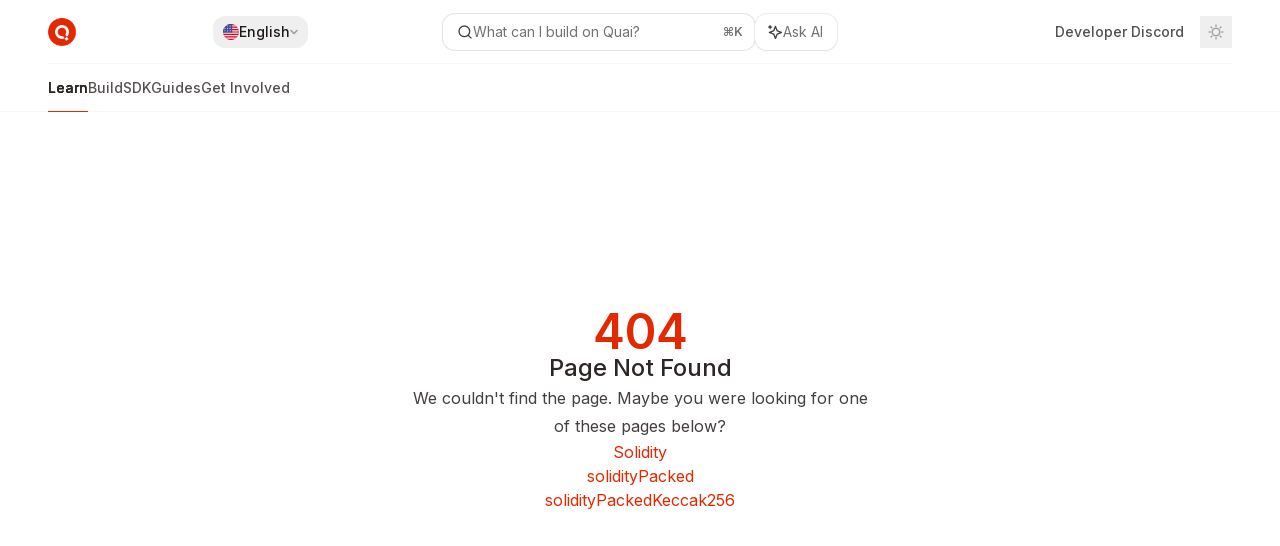

--- FILE ---
content_type: text/html; charset=utf-8
request_url: https://docs.qu.ai/develop/tutorials/solidity
body_size: 90236
content:
<!DOCTYPE html><html lang="en" class="__variable_47c970 __variable_3bbdad dark" data-banner-state="visible" data-page-mode="none"><head><meta charSet="utf-8"/><meta name="viewport" content="width=device-width, initial-scale=1, maximum-scale=1, viewport-fit=cover"/><link rel="preload" href="/mintlify-assets/_next/static/media/bb3ef058b751a6ad-s.p.woff2" as="font" crossorigin="" type="font/woff2"/><link rel="preload" href="/mintlify-assets/_next/static/media/c4b700dcb2187787-s.p.woff2" as="font" crossorigin="" type="font/woff2"/><link rel="preload" href="/mintlify-assets/_next/static/media/e4af272ccee01ff0-s.p.woff2" as="font" crossorigin="" type="font/woff2"/><link rel="preload" as="image" href="https://mintcdn.com/dominantstrategies/X4sucm2SYhI37-ls/images/logo.png?fit=max&amp;auto=format&amp;n=X4sucm2SYhI37-ls&amp;q=85&amp;s=1f1a4f07057d96ead9647663a2ac51ba"/><link rel="preload" as="image" href="https://d3gk2c5xim1je2.cloudfront.net/flags/US.svg"/><link rel="stylesheet" href="/mintlify-assets/_next/static/css/fb7056ddbc88a84c.css?dpl=dpl_AfhwgRUJ47jwJMT6Z544hXtLw9rC" data-precedence="next"/><link rel="stylesheet" href="/mintlify-assets/_next/static/css/6f9b80d484ead711.css?dpl=dpl_AfhwgRUJ47jwJMT6Z544hXtLw9rC" data-precedence="next"/><link rel="stylesheet" href="/mintlify-assets/_next/static/css/99ae30c69aabebdd.css?dpl=dpl_AfhwgRUJ47jwJMT6Z544hXtLw9rC" data-precedence="next"/><link rel="preload" as="script" fetchPriority="low" href="/mintlify-assets/_next/static/chunks/webpack-32a13cbc6147287a.js?dpl=dpl_AfhwgRUJ47jwJMT6Z544hXtLw9rC"/><script src="/mintlify-assets/_next/static/chunks/87c73c54-dd8d81ac9604067c.js?dpl=dpl_AfhwgRUJ47jwJMT6Z544hXtLw9rC" async=""></script><script src="/mintlify-assets/_next/static/chunks/90018-2ffdf225ccf90b31.js?dpl=dpl_AfhwgRUJ47jwJMT6Z544hXtLw9rC" async=""></script><script src="/mintlify-assets/_next/static/chunks/main-app-76ddd9525ef90e67.js?dpl=dpl_AfhwgRUJ47jwJMT6Z544hXtLw9rC" async=""></script><script src="/mintlify-assets/_next/static/chunks/891cff7f-dcf0b8e94fd9e2cd.js?dpl=dpl_AfhwgRUJ47jwJMT6Z544hXtLw9rC" async=""></script><script src="/mintlify-assets/_next/static/chunks/82431-a3e0a126611457bf.js?dpl=dpl_AfhwgRUJ47jwJMT6Z544hXtLw9rC" async=""></script><script src="/mintlify-assets/_next/static/chunks/43881-67920a24b626c850.js?dpl=dpl_AfhwgRUJ47jwJMT6Z544hXtLw9rC" async=""></script><script src="/mintlify-assets/_next/static/chunks/98816-4875194b6205382d.js?dpl=dpl_AfhwgRUJ47jwJMT6Z544hXtLw9rC" async=""></script><script src="/mintlify-assets/_next/static/chunks/37681-5acc3fad905adf8e.js?dpl=dpl_AfhwgRUJ47jwJMT6Z544hXtLw9rC" async=""></script><script src="/mintlify-assets/_next/static/chunks/19664-8ce43df6b74bea12.js?dpl=dpl_AfhwgRUJ47jwJMT6Z544hXtLw9rC" async=""></script><script src="/mintlify-assets/_next/static/chunks/56179-47190fe17f812c55.js?dpl=dpl_AfhwgRUJ47jwJMT6Z544hXtLw9rC" async=""></script><script src="/mintlify-assets/_next/static/chunks/30479-702637e5f5a041a8.js?dpl=dpl_AfhwgRUJ47jwJMT6Z544hXtLw9rC" async=""></script><script src="/mintlify-assets/_next/static/chunks/app/error-ae8951292761c46b.js?dpl=dpl_AfhwgRUJ47jwJMT6Z544hXtLw9rC" async=""></script><script src="/mintlify-assets/_next/static/chunks/cfdfcc00-442051842d4b5e4f.js?dpl=dpl_AfhwgRUJ47jwJMT6Z544hXtLw9rC" async=""></script><script src="/mintlify-assets/_next/static/chunks/d30757c7-2d2105da33b688d0.js?dpl=dpl_AfhwgRUJ47jwJMT6Z544hXtLw9rC" async=""></script><script src="/mintlify-assets/_next/static/chunks/21246-a76922653256bc59.js?dpl=dpl_AfhwgRUJ47jwJMT6Z544hXtLw9rC" async=""></script><script src="/mintlify-assets/_next/static/chunks/24245-4d65d750685fc454.js?dpl=dpl_AfhwgRUJ47jwJMT6Z544hXtLw9rC" async=""></script><script src="/mintlify-assets/_next/static/chunks/35473-7f89ae84aeb2a384.js?dpl=dpl_AfhwgRUJ47jwJMT6Z544hXtLw9rC" async=""></script><script src="/mintlify-assets/_next/static/chunks/70523-43da3b59f75962b1.js?dpl=dpl_AfhwgRUJ47jwJMT6Z544hXtLw9rC" async=""></script><script src="/mintlify-assets/_next/static/chunks/68789-7a4ceb9f7da63351.js?dpl=dpl_AfhwgRUJ47jwJMT6Z544hXtLw9rC" async=""></script><script src="/mintlify-assets/_next/static/chunks/95999-d603efdae86309d2.js?dpl=dpl_AfhwgRUJ47jwJMT6Z544hXtLw9rC" async=""></script><script src="/mintlify-assets/_next/static/chunks/73205-e6c8fd4d6bd49d37.js?dpl=dpl_AfhwgRUJ47jwJMT6Z544hXtLw9rC" async=""></script><script src="/mintlify-assets/_next/static/chunks/14224-e1a2b354be50d4e0.js?dpl=dpl_AfhwgRUJ47jwJMT6Z544hXtLw9rC" async=""></script><script src="/mintlify-assets/_next/static/chunks/83667-0a701734e1827e02.js?dpl=dpl_AfhwgRUJ47jwJMT6Z544hXtLw9rC" async=""></script><script src="/mintlify-assets/_next/static/chunks/86707-afcf83cb1d5a15e6.js?dpl=dpl_AfhwgRUJ47jwJMT6Z544hXtLw9rC" async=""></script><script src="/mintlify-assets/_next/static/chunks/29226-3b3f3bbcd791c4e6.js?dpl=dpl_AfhwgRUJ47jwJMT6Z544hXtLw9rC" async=""></script><script src="/mintlify-assets/_next/static/chunks/app/%255Fsites/%5Bsubdomain%5D/(multitenant)/layout-b2cfd2c00fd1efb4.js?dpl=dpl_AfhwgRUJ47jwJMT6Z544hXtLw9rC" async=""></script><script src="/mintlify-assets/_next/static/chunks/app/%255Fsites/%5Bsubdomain%5D/not-found-705457977ed35854.js?dpl=dpl_AfhwgRUJ47jwJMT6Z544hXtLw9rC" async=""></script><script src="/mintlify-assets/_next/static/chunks/app/%255Fsites/%5Bsubdomain%5D/error-0ca8dda1c4624b87.js?dpl=dpl_AfhwgRUJ47jwJMT6Z544hXtLw9rC" async=""></script><script src="/mintlify-assets/_next/static/chunks/25263-13c498c06c716ea6.js?dpl=dpl_AfhwgRUJ47jwJMT6Z544hXtLw9rC" async=""></script><script src="/mintlify-assets/_next/static/chunks/33562-9773d2d328ca21df.js?dpl=dpl_AfhwgRUJ47jwJMT6Z544hXtLw9rC" async=""></script><script src="/mintlify-assets/_next/static/chunks/app/%255Fsites/%5Bsubdomain%5D/(multitenant)/%5B%5B...slug%5D%5D/page-aef7aad57935de8a.js?dpl=dpl_AfhwgRUJ47jwJMT6Z544hXtLw9rC" async=""></script><script src="/mintlify-assets/_next/static/chunks/64829-8e7826b795168ab0.js?dpl=dpl_AfhwgRUJ47jwJMT6Z544hXtLw9rC" async=""></script><script src="/mintlify-assets/_next/static/chunks/app/%255Fsites/%5Bsubdomain%5D/(multitenant)/%40topbar/%5B%5B...slug%5D%5D/page-7bbeff5e057f9031.js?dpl=dpl_AfhwgRUJ47jwJMT6Z544hXtLw9rC" async=""></script><link rel="preload" href="https://www.googletagmanager.com/gtag/js?id=G-XQMRKWKTEQ" as="script"/><meta name="next-size-adjust" content=""/><title>Page Not Found</title><meta name="application-name" content="Quai Network Docs"/><meta name="generator" content="Mintlify"/><meta name="robots" content="noindex, nofollow"/><meta name="msapplication-config" content="/mintlify-assets/_mintlify/favicons/dominantstrategies/6_876XCkbplbkpBc/_generated/favicon/browserconfig.xml"/><meta name="apple-mobile-web-app-title" content="Quai Network Docs"/><meta name="msapplication-TileColor" content="#e22901"/><meta name="mode" content="custom"/><link rel="alternate" type="application/xml" href="/sitemap.xml"/><link rel="apple-touch-icon" href="/mintlify-assets/_mintlify/favicons/dominantstrategies/6_876XCkbplbkpBc/_generated/favicon/apple-touch-icon.png" type="image/png" sizes="180x180"/><link rel="icon" href="/mintlify-assets/_mintlify/favicons/dominantstrategies/6_876XCkbplbkpBc/_generated/favicon/favicon-16x16.png" type="image/png" sizes="16x16" media="(prefers-color-scheme: light)"/><link rel="icon" href="/mintlify-assets/_mintlify/favicons/dominantstrategies/6_876XCkbplbkpBc/_generated/favicon/favicon-32x32.png" type="image/png" sizes="32x32" media="(prefers-color-scheme: light)"/><link rel="shortcut icon" href="/mintlify-assets/_mintlify/favicons/dominantstrategies/6_876XCkbplbkpBc/_generated/favicon/favicon.ico" type="image/x-icon" media="(prefers-color-scheme: light)"/><link rel="icon" href="/mintlify-assets/_mintlify/favicons/dominantstrategies/6_876XCkbplbkpBc/_generated/favicon-dark/favicon-16x16.png" type="image/png" sizes="16x16" media="(prefers-color-scheme: dark)"/><link rel="icon" href="/mintlify-assets/_mintlify/favicons/dominantstrategies/6_876XCkbplbkpBc/_generated/favicon-dark/favicon-32x32.png" type="image/png" sizes="32x32" media="(prefers-color-scheme: dark)"/><link rel="shortcut icon" href="/mintlify-assets/_mintlify/favicons/dominantstrategies/6_876XCkbplbkpBc/_generated/favicon-dark/favicon.ico" type="image/x-icon" media="(prefers-color-scheme: dark)"/><link rel="preload" href="https://d4tuoctqmanu0.cloudfront.net/katex.min.css" as="style"/><script type="text/javascript">(function(a,b){try{let c=document.getElementById("banner")?.innerText;if(c){for(let d=0;d<localStorage.length;d++){let e=localStorage.key(d);if(e?.endsWith(a)&&localStorage.getItem(e)===c)return void document.documentElement.setAttribute(b,"hidden")}document.documentElement.setAttribute(b,"visible");return}for(let c=0;c<localStorage.length;c++){let d=localStorage.key(c);if(d?.endsWith(a)&&localStorage.getItem(d))return void document.documentElement.setAttribute(b,"hidden")}document.documentElement.setAttribute(b,"visible")}catch(a){document.documentElement.setAttribute(b,"hidden")}})(
  "bannerDismissed",
  "data-banner-state",
)</script><script src="/mintlify-assets/_next/static/chunks/polyfills-42372ed130431b0a.js?dpl=dpl_AfhwgRUJ47jwJMT6Z544hXtLw9rC" noModule=""></script></head><body><div hidden=""><!--$--><!--/$--></div><script>((a,b,c,d,e,f,g,h)=>{let i=document.documentElement,j=["light","dark"];function k(b){var c;(Array.isArray(a)?a:[a]).forEach(a=>{let c="class"===a,d=c&&f?e.map(a=>f[a]||a):e;c?(i.classList.remove(...d),i.classList.add(f&&f[b]?f[b]:b)):i.setAttribute(a,b)}),c=b,h&&j.includes(c)&&(i.style.colorScheme=c)}if(d)k(d);else try{let a=localStorage.getItem(b)||c,d=g&&"system"===a?window.matchMedia("(prefers-color-scheme: dark)").matches?"dark":"light":a;k(d)}catch(a){}})("class","isDarkMode","system",null,["dark","light","true","false","system"],{"true":"dark","false":"light","dark":"dark","light":"light"},true,true)</script><script>(self.__next_s=self.__next_s||[]).push([0,{"children":"(function j(a,b,c,d,e){try{let f,g,h=[];try{h=window.location.pathname.split(\"/\").filter(a=>\"\"!==a&&\"global\"!==a).slice(0,2)}catch{h=[]}let i=h.find(a=>c.includes(a)),j=[];for(let c of(i?j.push(i):j.push(b),j.push(\"global\"),j)){if(!c)continue;let b=a[c];if(b?.content){f=b.content,g=c;break}}if(!f)return void document.documentElement.setAttribute(d,\"hidden\");let k=!0,l=0;for(;l<localStorage.length;){let a=localStorage.key(l);if(l++,!a?.endsWith(e))continue;let b=localStorage.getItem(a);if(b&&b===f){k=!1;break}g&&(a.startsWith(`lang:${g}_`)||!a.startsWith(\"lang:\"))&&(localStorage.removeItem(a),l--)}document.documentElement.setAttribute(d,k?\"visible\":\"hidden\")}catch(a){console.error(a),document.documentElement.setAttribute(d,\"hidden\")}})(\n  {},\n  \"en\",\n  [\"en\",\"cn\",\"jp\",\"ko\"],\n  \"data-banner-state\",\n  \"bannerDismissed\",\n)","id":"_mintlify-banner-script"}])</script><style>:root {
    --primary: 226 41 1;
    --primary-light: 226 41 1;
    --primary-dark: 226 41 1;
    --tooltip-foreground: 255 255 255;
    --background-light: 255 255 255;
    --background-dark: 13 10 11;
    --gray-50: 249 244 242;
    --gray-100: 244 239 238;
    --gray-200: 229 223 222;
    --gray-300: 212 207 206;
    --gray-400: 165 159 158;
    --gray-500: 118 113 112;
    --gray-600: 86 81 80;
    --gray-700: 69 63 62;
    --gray-800: 44 38 37;
    --gray-900: 29 24 22;
    --gray-950: 17 11 10;
  }</style><script type="text/javascript">
          (function() {
            function loadKatex() {
              const link = document.querySelector('link[href="https://d4tuoctqmanu0.cloudfront.net/katex.min.css"]');
              if (link) link.rel = 'stylesheet';
            }
            if (document.readyState === 'loading') {
              document.addEventListener('DOMContentLoaded', loadKatex);
            } else {
              loadKatex();
            }
          })();
        </script><div class="relative antialiased text-gray-500 dark:text-gray-400"><script>(self.__next_s=self.__next_s||[]).push([0,{"suppressHydrationWarning":true,"children":"(function(a,b,c,d){var e;let f,g=\"mint\"===d||\"linden\"===d?\"sidebar\":\"sidebar-content\",h=(e=d,f=\"navbar-transition\",\"maple\"===e&&(f+=\"-maple\"),\"willow\"===e&&(f+=\"-willow\"),f);function i(){document.documentElement.classList.add(\"lg:[--scroll-mt:9.5rem]\")}function j(a){document.getElementById(g)?.style.setProperty(\"top\",`${a}rem`)}function k(a){document.getElementById(g)?.style.setProperty(\"height\",`calc(100vh - ${a}rem)`)}function l(a,b){!a&&b||a&&!b?(i(),document.documentElement.classList.remove(\"lg:[--scroll-mt:12rem]\")):a&&b&&(document.documentElement.classList.add(\"lg:[--scroll-mt:12rem]\"),document.documentElement.classList.remove(\"lg:[--scroll-mt:9.5rem]\"))}let m=document.documentElement.getAttribute(\"data-banner-state\"),n=null!=m?\"visible\"===m:b;switch(d){case\"mint\":j(c),l(a,n);break;case\"palm\":case\"aspen\":j(c),k(c),l(a,n);break;case\"linden\":j(c),n&&i();break;case\"almond\":document.documentElement.style.setProperty(\"--scroll-mt\",\"2.5rem\"),j(c),k(c)}let o=function(){let a=document.createElement(\"style\");return a.appendChild(document.createTextNode(\"*,*::before,*::after{-webkit-transition:none!important;-moz-transition:none!important;-o-transition:none!important;-ms-transition:none!important;transition:none!important}\")),document.head.appendChild(a),function(){window.getComputedStyle(document.body),setTimeout(()=>{document.head.removeChild(a)},1)}}();(\"requestAnimationFrame\"in globalThis?requestAnimationFrame:setTimeout)(()=>{let a;a=!1,a=window.scrollY>50,document.getElementById(h)?.setAttribute(\"data-is-opaque\",`${!!a}`),o()})})(\n  true,\n  false,\n  (function m(a,b,c){let d=document.documentElement.getAttribute(\"data-banner-state\"),e=2.5*!!(null!=d?\"visible\"===d:b),f=3*!!a,g=4,h=e+g+f;switch(c){case\"mint\":case\"palm\":break;case\"aspen\":f=2.5*!!a,g=3.5,h=e+f+g;break;case\"linden\":g=4,h=e+g;break;case\"almond\":g=3.5,h=e+g}return h})(true, false, \"mint\"),\n  \"mint\",\n)","id":"_mintlify-scroll-top-script"}])</script><a href="#content-area" class="sr-only focus:not-sr-only focus:fixed focus:top-2 focus:left-2 focus:z-50 focus:p-2 focus:text-sm focus:bg-background-light dark:focus:bg-background-dark focus:rounded-md focus:outline-primary dark:focus:outline-primary-light">Skip to main content</a><div class="max-lg:contents lg:flex lg:w-full"><div class="max-lg:contents lg:flex-1 lg:min-w-0 lg:overflow-x-clip"><div id="navbar" class="z-30 fixed lg:sticky top-0 w-full peer is-custom peer is-not-center peer is-not-wide peer is-not-frame"><div id="navbar-transition" class="absolute w-full h-full backdrop-blur flex-none transition-colors duration-500 border-b border-gray-500/5 dark:border-gray-300/[0.06] data-[is-opaque=true]:bg-background-light data-[is-opaque=true]:supports-backdrop-blur:bg-background-light/95 data-[is-opaque=true]:dark:bg-background-dark/75 data-[is-opaque=false]:supports-backdrop-blur:bg-background-light/60 data-[is-opaque=false]:dark:bg-transparent" data-is-opaque="false"></div><div class="max-w-8xl mx-auto relative"><div><div class="relative"><div class="flex items-center lg:px-12 h-16 min-w-0 mx-4 lg:mx-0"><div class="h-full relative flex-1 flex items-center gap-x-4 min-w-0 border-b border-gray-500/5 dark:border-gray-300/[0.06]"><div class="flex-1 flex items-center gap-x-4"><a class="" href="https://qu.ai"><span class="sr-only">Quai Network Docs<!-- --> home page</span><img class="nav-logo w-auto h-7 relative object-contain block dark:hidden" src="https://mintcdn.com/dominantstrategies/X4sucm2SYhI37-ls/images/logo.png?fit=max&amp;auto=format&amp;n=X4sucm2SYhI37-ls&amp;q=85&amp;s=1f1a4f07057d96ead9647663a2ac51ba" alt="light logo"/><img class="nav-logo w-auto h-7 relative object-contain hidden dark:block" src="https://mintcdn.com/dominantstrategies/X4sucm2SYhI37-ls/images/logo.png?fit=max&amp;auto=format&amp;n=X4sucm2SYhI37-ls&amp;q=85&amp;s=1f1a4f07057d96ead9647663a2ac51ba" alt="dark logo"/></a><div class="hidden lg:flex items-center gap-x-2"><button type="button" id="localization-select-trigger" aria-haspopup="menu" aria-expanded="false" data-state="closed" class="group disabled:pointer-events-none [&amp;&gt;span]:line-clamp-1 overflow-hidden group group-hover:text-gray-950/70 dark:group-hover:text-white/70 py-1.5 px-2.5 rounded-xl hover:!bg-gray-600/5 dark:hover:!bg-gray-200/5 aria-[expanded=true]:bg-gray-600/5 dark:aria-[expanded=true]:bg-gray-200/5 text-sm font-medium text-gray-900 h-8 focus-visible:outline-primary dark:text-gray-300 group/trigger flex items-center gap-2 whitespace-nowrap"><div class="relative size-4 rounded-full shrink-0"><img class="w-full h-full rounded-full" alt="US" src="https://d3gk2c5xim1je2.cloudfront.net/flags/US.svg"/><div class="absolute top-0 left-0 w-full h-full border rounded-full bg-primary-light/10 border-black/10"></div></div><span class="truncate max-w-[12.5rem]">English</span><svg width="8" height="24" viewBox="0 -9 3 24" class="transition-transform text-gray-400 overflow-visible group-hover:text-gray-600 dark:text-gray-600 dark:group-hover:text-gray-400 rotate-90 ml-auto group-aria-[expanded=true]/trigger:rotate-[270deg]"><path d="M0 0L3 3L0 6" fill="none" stroke="currentColor" stroke-width="1.5" stroke-linecap="round"></path></svg></button></div></div><div class="relative hidden lg:flex items-center flex-1 z-20 gap-2.5"><button type="button" class="flex pointer-events-auto rounded-xl w-full items-center text-sm leading-6 h-9 pl-3.5 pr-3 text-gray-500 dark:text-white/50 bg-background-light dark:bg-background-dark dark:brightness-[1.1] dark:ring-1 dark:hover:brightness-[1.25] ring-1 ring-gray-400/30 hover:ring-gray-600/30 dark:ring-gray-600/30 dark:hover:ring-gray-500/30 justify-between truncate gap-2 min-w-[43px]" id="search-bar-entry" aria-label="Open search"><div class="flex items-center gap-2 min-w-[42px]"><svg xmlns="http://www.w3.org/2000/svg" width="16" height="16" viewBox="0 0 24 24" fill="none" stroke="currentColor" stroke-width="2" stroke-linecap="round" stroke-linejoin="round" class="lucide lucide-search min-w-4 flex-none text-gray-700 hover:text-gray-800 dark:text-gray-400 hover:dark:text-gray-200"><circle cx="11" cy="11" r="8"></circle><path d="m21 21-4.3-4.3"></path></svg><div class="truncate min-w-0">What can I build on Quai?</div></div><span class="flex-none text-xs font-semibold">⌘<!-- -->K</span></button><button type="button" class="flex-none hidden lg:flex items-center justify-center gap-1.5 pl-3 pr-3.5 h-9 rounded-xl shadow-sm bg-background-light dark:bg-background-dark dark:brightness-[1.1] dark:ring-1 dark:hover:brightness-[1.25] ring-1 ring-gray-400/20 hover:ring-gray-600/25 dark:ring-gray-600/30 dark:hover:ring-gray-500/30" id="assistant-entry" aria-label="Toggle assistant panel" data-state="closed"><svg xmlns="http://www.w3.org/2000/svg" width="18" height="18" viewBox="0 0 18 18" class="size-4 shrink-0 text-gray-700 hover:text-gray-800 dark:text-gray-400 hover:dark:text-gray-200"><g fill="currentColor"><path d="M5.658,2.99l-1.263-.421-.421-1.263c-.137-.408-.812-.408-.949,0l-.421,1.263-1.263,.421c-.204,.068-.342,.259-.342,.474s.138,.406,.342,.474l1.263,.421,.421,1.263c.068,.204,.26,.342,.475,.342s.406-.138,.475-.342l.421-1.263,1.263-.421c.204-.068,.342-.259,.342-.474s-.138-.406-.342-.474Z" fill="currentColor" data-stroke="none" stroke="none"></path><polygon points="9.5 2.75 11.412 7.587 16.25 9.5 11.412 11.413 9.5 16.25 7.587 11.413 2.75 9.5 7.587 7.587 9.5 2.75" fill="none" stroke="currentColor" stroke-linecap="round" stroke-linejoin="round" stroke-width="1.5"></polygon></g></svg><span class="text-sm text-gray-500 dark:text-white/50 whitespace-nowrap">Ask AI</span></button></div><div class="flex-1 relative hidden lg:flex items-center ml-auto justify-end space-x-4"><nav class="text-sm"><ul class="flex space-x-6 items-center"><li class="navbar-link"><a href="https://discord.gg/FwvzQkJPK9" class="flex items-center gap-1.5 whitespace-nowrap font-medium text-gray-600 hover:text-gray-900 dark:text-gray-400 dark:hover:text-gray-300" target="_blank">Developer Discord</a></li></ul></nav><div class="flex items-center"><button class="group p-2 flex items-center justify-center" aria-label="Toggle dark mode"><svg width="16" height="16" viewBox="0 0 16 16" fill="none" stroke="currentColor" xmlns="http://www.w3.org/2000/svg" class="h-4 w-4 block text-gray-400 dark:hidden group-hover:text-gray-600"><g clip-path="url(#clip0_2880_7340)"><path d="M8 1.11133V2.00022" stroke-width="1.5" stroke-linecap="round" stroke-linejoin="round"></path><path d="M12.8711 3.12891L12.2427 3.75735" stroke-width="1.5" stroke-linecap="round" stroke-linejoin="round"></path><path d="M14.8889 8H14" stroke-width="1.5" stroke-linecap="round" stroke-linejoin="round"></path><path d="M12.8711 12.8711L12.2427 12.2427" stroke-width="1.5" stroke-linecap="round" stroke-linejoin="round"></path><path d="M8 14.8889V14" stroke-width="1.5" stroke-linecap="round" stroke-linejoin="round"></path><path d="M3.12891 12.8711L3.75735 12.2427" stroke-width="1.5" stroke-linecap="round" stroke-linejoin="round"></path><path d="M1.11133 8H2.00022" stroke-width="1.5" stroke-linecap="round" stroke-linejoin="round"></path><path d="M3.12891 3.12891L3.75735 3.75735" stroke-width="1.5" stroke-linecap="round" stroke-linejoin="round"></path><path d="M8.00043 11.7782C10.0868 11.7782 11.7782 10.0868 11.7782 8.00043C11.7782 5.91402 10.0868 4.22266 8.00043 4.22266C5.91402 4.22266 4.22266 5.91402 4.22266 8.00043C4.22266 10.0868 5.91402 11.7782 8.00043 11.7782Z" stroke-width="1.5" stroke-linecap="round" stroke-linejoin="round"></path></g><defs><clipPath id="clip0_2880_7340"><rect width="16" height="16" fill="white"></rect></clipPath></defs></svg><svg xmlns="http://www.w3.org/2000/svg" width="24" height="24" viewBox="0 0 24 24" fill="none" stroke="currentColor" stroke-width="2" stroke-linecap="round" stroke-linejoin="round" class="lucide lucide-moon h-4 w-4 hidden dark:block text-gray-500 dark:group-hover:text-gray-300"><path d="M12 3a6 6 0 0 0 9 9 9 9 0 1 1-9-9Z"></path></svg></button></div></div><div class="flex lg:hidden items-center gap-3"><button type="button" class="text-gray-500 w-8 h-8 flex items-center justify-center hover:text-gray-600 dark:text-gray-400 dark:hover:text-gray-300" id="search-bar-entry-mobile" aria-label="Open search"><span class="sr-only">Search...</span><svg class="h-4 w-4 bg-gray-500 dark:bg-gray-400 hover:bg-gray-600 dark:hover:bg-gray-300" style="-webkit-mask-image:url(https://d3gk2c5xim1je2.cloudfront.net/v7.1.0/solid/magnifying-glass.svg);-webkit-mask-repeat:no-repeat;-webkit-mask-position:center;mask-image:url(https://d3gk2c5xim1je2.cloudfront.net/v7.1.0/solid/magnifying-glass.svg);mask-repeat:no-repeat;mask-position:center"></svg></button><button id="assistant-entry-mobile"><svg xmlns="http://www.w3.org/2000/svg" width="18" height="18" viewBox="0 0 18 18" class="size-4.5 text-gray-500 dark:text-gray-400 hover:text-gray-600 dark:hover:text-gray-300"><g fill="currentColor"><path d="M5.658,2.99l-1.263-.421-.421-1.263c-.137-.408-.812-.408-.949,0l-.421,1.263-1.263,.421c-.204,.068-.342,.259-.342,.474s.138,.406,.342,.474l1.263,.421,.421,1.263c.068,.204,.26,.342,.475,.342s.406-.138,.475-.342l.421-1.263,1.263-.421c.204-.068,.342-.259,.342-.474s-.138-.406-.342-.474Z" fill="currentColor" data-stroke="none" stroke="none"></path><polygon points="9.5 2.75 11.412 7.587 16.25 9.5 11.412 11.413 9.5 16.25 7.587 11.413 2.75 9.5 7.587 7.587 9.5 2.75" fill="none" stroke="currentColor" stroke-linecap="round" stroke-linejoin="round" stroke-width="1.5"></polygon></g></svg></button><button aria-label="More actions" class="h-7 w-5 flex items-center justify-end"><svg class="h-4 w-4 bg-gray-500 dark:bg-gray-400 hover:bg-gray-600 dark:hover:bg-gray-300" style="-webkit-mask-image:url(https://d3gk2c5xim1je2.cloudfront.net/v7.1.0/solid/ellipsis-vertical.svg);-webkit-mask-repeat:no-repeat;-webkit-mask-position:center;mask-image:url(https://d3gk2c5xim1je2.cloudfront.net/v7.1.0/solid/ellipsis-vertical.svg);mask-repeat:no-repeat;mask-position:center"></svg></button></div></div></div><button type="button" class="flex items-center h-14 py-4 px-5 lg:hidden focus:outline-0 w-full text-left"><div class="text-gray-500 hover:text-gray-600 dark:text-gray-400 dark:hover:text-gray-300"><span class="sr-only">Navigation</span><svg class="h-4" fill="currentColor" xmlns="http://www.w3.org/2000/svg" viewBox="0 0 448 512"><path d="M0 96C0 78.3 14.3 64 32 64H416c17.7 0 32 14.3 32 32s-14.3 32-32 32H32C14.3 128 0 113.7 0 96zM0 256c0-17.7 14.3-32 32-32H416c17.7 0 32 14.3 32 32s-14.3 32-32 32H32c-17.7 0-32-14.3-32-32zM448 416c0 17.7-14.3 32-32 32H32c-17.7 0-32-14.3-32-32s14.3-32 32-32H416c17.7 0 32 14.3 32 32z"></path></svg></div><div class="ml-4 flex text-sm leading-6 whitespace-nowrap min-w-0 space-x-3 overflow-hidden"><div class="font-semibold text-gray-900 truncate dark:text-gray-200 min-w-0 flex-1">Page Not Found</div></div></button></div><div class="hidden lg:flex px-12 h-12"><div class="nav-tabs h-full flex text-sm gap-x-6"><a class="link nav-tabs-item group relative h-full gap-2 flex items-center font-medium hover:text-gray-800 dark:hover:text-gray-300 text-gray-800 dark:text-gray-200 [text-shadow:-0.2px_0_0_currentColor,0.2px_0_0_currentColor]" href="/learn/introduction">Learn<div class="absolute bottom-0 h-[1.5px] w-full left-0 bg-primary dark:bg-primary-light"></div></a><a class="link nav-tabs-item group relative h-full gap-2 flex items-center font-medium text-gray-600 dark:text-gray-400 hover:text-gray-800 dark:hover:text-gray-300" href="/build/introduction">Build<div class="absolute bottom-0 h-[1.5px] w-full left-0 group-hover:bg-gray-200 dark:group-hover:bg-gray-700"></div></a><a class="link nav-tabs-item group relative h-full gap-2 flex items-center font-medium text-gray-600 dark:text-gray-400 hover:text-gray-800 dark:hover:text-gray-300" href="/sdk/introduction">SDK<div class="absolute bottom-0 h-[1.5px] w-full left-0 group-hover:bg-gray-200 dark:group-hover:bg-gray-700"></div></a><a class="link nav-tabs-item group relative h-full gap-2 flex items-center font-medium text-gray-600 dark:text-gray-400 hover:text-gray-800 dark:hover:text-gray-300" href="/guides/client/node">Guides<div class="absolute bottom-0 h-[1.5px] w-full left-0 group-hover:bg-gray-200 dark:group-hover:bg-gray-700"></div></a><a class="link nav-tabs-item group relative h-full gap-2 flex items-center font-medium text-gray-600 dark:text-gray-400 hover:text-gray-800 dark:hover:text-gray-300" href="/get-involved">Get Involved<div class="absolute bottom-0 h-[1.5px] w-full left-0 group-hover:bg-gray-200 dark:group-hover:bg-gray-700"></div></a></div></div></div></div><span hidden="" style="position:fixed;top:1px;left:1px;width:1px;height:0;padding:0;margin:-1px;overflow:hidden;clip:rect(0, 0, 0, 0);white-space:nowrap;border-width:0;display:none"></span></div><div class="peer-[.is-not-center]:max-w-8xl peer-[.is-center]:max-w-3xl peer-[.is-not-custom]:px-4 peer-[.is-not-custom]:mx-auto peer-[.is-not-custom]:lg:px-8 peer-[.is-wide]:[&amp;&gt;div:last-child]:max-w-6xl peer-[.is-custom]:contents peer-[.is-custom]:[&amp;&gt;div:first-child]:!hidden peer-[.is-custom]:[&amp;&gt;div:first-child]:sm:!hidden peer-[.is-custom]:[&amp;&gt;div:first-child]:md:!hidden peer-[.is-custom]:[&amp;&gt;div:first-child]:lg:!hidden peer-[.is-custom]:[&amp;&gt;div:first-child]:xl:!hidden peer-[.is-center]:[&amp;&gt;div:first-child]:!hidden peer-[.is-center]:[&amp;&gt;div:first-child]:sm:!hidden peer-[.is-center]:[&amp;&gt;div:first-child]:md:!hidden peer-[.is-center]:[&amp;&gt;div:first-child]:lg:!hidden peer-[.is-center]:[&amp;&gt;div:first-child]:xl:!hidden"><div class="z-20 hidden lg:block fixed bottom-0 right-auto w-[18rem]" id="sidebar" style="top:7rem"><div class="absolute inset-0 z-10 stable-scrollbar-gutter overflow-auto pr-8 pb-10" id="sidebar-content"><div class="relative lg:text-sm lg:leading-6"><div class="sticky top-0 h-8 z-10 bg-gradient-to-b from-background-light dark:from-background-dark"></div><div id="navigation-items"><div class=""><div class="sidebar-group-header flex items-center gap-2.5 pl-4 mb-3.5 lg:mb-2.5 font-semibold text-gray-900 dark:text-gray-200"><h5 id="sidebar-title">Getting Started</h5></div><ul id="sidebar-group" class="sidebar-group space-y-px"><li id="/learn/introduction" class="relative scroll-m-4 first:scroll-m-20" data-title="Introduction"><a class="group flex items-center pr-3 py-1.5 cursor-pointer gap-x-3 text-left break-words hyphens-auto rounded-xl w-full outline-offset-[-1px] hover:bg-gray-600/5 dark:hover:bg-gray-200/5 text-gray-700 hover:text-gray-900 dark:text-gray-400 dark:hover:text-gray-300" style="padding-left:1rem" href="/learn/introduction"><div class="flex-1 flex items-center space-x-2.5"><div class="">Introduction</div></div></a></li><li id="/learn/use-quai" class="relative scroll-m-4 first:scroll-m-20" data-title="Use Quai"><a class="group flex items-center pr-3 py-1.5 cursor-pointer gap-x-3 text-left rounded-xl w-full outline-offset-[-1px] hover:bg-gray-600/5 dark:hover:bg-gray-200/5 text-gray-700 hover:text-gray-900 dark:text-gray-400 dark:hover:text-gray-300" style="padding-left:1rem" href="/learn/use-quai"><div class="flex-1 flex items-center space-x-2.5"><div class="">Use Quai</div></div></a></li></ul></div><div class="mt-6 lg:mt-8"><div class="sidebar-group-header flex items-center gap-2.5 pl-4 mb-3.5 lg:mb-2.5 font-semibold text-gray-900 dark:text-gray-200"><h5 id="sidebar-title">Advanced Topics</h5></div><ul id="sidebar-group" class="sidebar-group space-y-px"><li data-title="Proof-of-Entropy-Minima (PoEM)" data-group-tag="" class="space-y-px"><button class="group flex items-center pr-3 py-1.5 cursor-pointer gap-x-3 text-left rounded-xl w-full outline-offset-[-1px] hover:bg-gray-600/5 dark:hover:bg-gray-200/5 text-gray-700 hover:text-gray-900 dark:text-gray-400 dark:hover:text-gray-300" style="padding-left:1rem" aria-label="Toggle Proof-of-Entropy-Minima (PoEM) section" aria-expanded="false"><div class="">Proof-of-Entropy-Minima (PoEM)</div><svg width="8" height="24" viewBox="0 -9 3 24" class="transition-transform text-gray-400 overflow-visible group-hover:text-gray-600 dark:text-gray-600 dark:group-hover:text-gray-400 w-2 h-5 -mr-0.5"><path d="M0 0L3 3L0 6" fill="none" stroke="currentColor" stroke-width="1.5" stroke-linecap="round"></path></svg></button></li><li data-title="Merged Mining" data-group-tag="" class="space-y-px"><button class="group flex items-center pr-3 py-1.5 cursor-pointer gap-x-3 text-left rounded-xl w-full outline-offset-[-1px] hover:bg-gray-600/5 dark:hover:bg-gray-200/5 text-gray-700 hover:text-gray-900 dark:text-gray-400 dark:hover:text-gray-300" style="padding-left:1rem" aria-label="Toggle Merged Mining section" aria-expanded="false"><div class="">Merged Mining</div><svg width="8" height="24" viewBox="0 -9 3 24" class="transition-transform text-gray-400 overflow-visible group-hover:text-gray-600 dark:text-gray-600 dark:group-hover:text-gray-400 w-2 h-5 -mr-0.5"><path d="M0 0L3 3L0 6" fill="none" stroke="currentColor" stroke-width="1.5" stroke-linecap="round"></path></svg></button></li><li id="/learn/advanced-introduction/soap" class="relative scroll-m-4 first:scroll-m-20" data-title="Project SOAP"><a class="group flex items-center pr-3 py-1.5 cursor-pointer gap-x-3 text-left rounded-xl w-full outline-offset-[-1px] hover:bg-gray-600/5 dark:hover:bg-gray-200/5 text-gray-700 hover:text-gray-900 dark:text-gray-400 dark:hover:text-gray-300" style="padding-left:1rem" href="/learn/advanced-introduction/soap"><div class="flex-1 flex items-center space-x-2.5"><div class="">Project SOAP</div></div></a></li><li id="/learn/advanced-introduction/multithreaded-execution" class="relative scroll-m-4 first:scroll-m-20" data-title="Multithreaded Execution"><a class="group flex items-center pr-3 py-1.5 cursor-pointer gap-x-3 text-left rounded-xl w-full outline-offset-[-1px] hover:bg-gray-600/5 dark:hover:bg-gray-200/5 text-gray-700 hover:text-gray-900 dark:text-gray-400 dark:hover:text-gray-300" style="padding-left:1rem" href="/learn/advanced-introduction/multithreaded-execution"><div class="flex-1 flex items-center space-x-2.5"><div class="">Multithreaded Execution</div></div></a></li><li data-title="Interoperability" data-group-tag="" class="space-y-px"><button class="group flex items-center pr-3 py-1.5 cursor-pointer gap-x-3 text-left break-words hyphens-auto rounded-xl w-full outline-offset-[-1px] hover:bg-gray-600/5 dark:hover:bg-gray-200/5 text-gray-700 hover:text-gray-900 dark:text-gray-400 dark:hover:text-gray-300" style="padding-left:1rem" aria-label="Toggle Interoperability section" aria-expanded="false"><div class="">Interoperability</div><svg width="8" height="24" viewBox="0 -9 3 24" class="transition-transform text-gray-400 overflow-visible group-hover:text-gray-600 dark:text-gray-600 dark:group-hover:text-gray-400 w-2 h-5 -mr-0.5"><path d="M0 0L3 3L0 6" fill="none" stroke="currentColor" stroke-width="1.5" stroke-linecap="round"></path></svg></button></li><li data-title="Hierarchical Structure" data-group-tag="" class="space-y-px"><button class="group flex items-center pr-3 py-1.5 cursor-pointer gap-x-3 text-left rounded-xl w-full outline-offset-[-1px] hover:bg-gray-600/5 dark:hover:bg-gray-200/5 text-gray-700 hover:text-gray-900 dark:text-gray-400 dark:hover:text-gray-300" style="padding-left:1rem" aria-label="Toggle Hierarchical Structure section" aria-expanded="false"><div class="">Hierarchical Structure</div><svg width="8" height="24" viewBox="0 -9 3 24" class="transition-transform text-gray-400 overflow-visible group-hover:text-gray-600 dark:text-gray-600 dark:group-hover:text-gray-400 w-2 h-5 -mr-0.5"><path d="M0 0L3 3L0 6" fill="none" stroke="currentColor" stroke-width="1.5" stroke-linecap="round"></path></svg></button></li><li id="/learn/advanced-introduction/liquid-mining-tokens" class="relative scroll-m-4 first:scroll-m-20" data-title="Liquid Mining Tokens &amp; Locked Mining Rewards"><a class="group flex items-center pr-3 py-1.5 cursor-pointer gap-x-3 text-left rounded-xl w-full outline-offset-[-1px] hover:bg-gray-600/5 dark:hover:bg-gray-200/5 text-gray-700 hover:text-gray-900 dark:text-gray-400 dark:hover:text-gray-300" style="padding-left:1rem" href="/learn/advanced-introduction/liquid-mining-tokens"><div class="flex-1 flex items-center space-x-2.5"><div class="">Liquid Mining Tokens &amp; Locked Mining Rewards</div></div></a></li><li id="/learn/advanced-introduction/qi-privacy" class="relative scroll-m-4 first:scroll-m-20" data-title="Qi: Cash-Like Privacy"><a class="group flex items-center pr-3 py-1.5 cursor-pointer gap-x-3 text-left rounded-xl w-full outline-offset-[-1px] hover:bg-gray-600/5 dark:hover:bg-gray-200/5 text-gray-700 hover:text-gray-900 dark:text-gray-400 dark:hover:text-gray-300" style="padding-left:1rem" href="/learn/advanced-introduction/qi-privacy"><div class="flex-1 flex items-center space-x-2.5"><div class="">Qi: Cash-Like Privacy</div></div></a></li></ul></div><div class="mt-6 lg:mt-8"><div class="sidebar-group-header flex items-center gap-2.5 pl-4 mb-3.5 lg:mb-2.5 font-semibold text-gray-900 dark:text-gray-200"><h5 id="sidebar-title">Tokenomics</h5></div><ul id="sidebar-group" class="sidebar-group space-y-px"><li id="/learn/tokenomics/tokenomics-overview" class="relative scroll-m-4 first:scroll-m-20" data-title="Tokenomics Overview"><a class="group flex items-center pr-3 py-1.5 cursor-pointer gap-x-3 text-left rounded-xl w-full outline-offset-[-1px] hover:bg-gray-600/5 dark:hover:bg-gray-200/5 text-gray-700 hover:text-gray-900 dark:text-gray-400 dark:hover:text-gray-300" style="padding-left:1rem" href="/learn/tokenomics/tokenomics-overview"><div class="flex-1 flex items-center space-x-2.5"><div class="">Tokenomics Overview</div></div></a></li><li id="/learn/tokenomics/quai-emissions" class="relative scroll-m-4 first:scroll-m-20" data-title="Quai Emissions"><a class="group flex items-center pr-3 py-1.5 cursor-pointer gap-x-3 text-left rounded-xl w-full outline-offset-[-1px] hover:bg-gray-600/5 dark:hover:bg-gray-200/5 text-gray-700 hover:text-gray-900 dark:text-gray-400 dark:hover:text-gray-300" style="padding-left:1rem" href="/learn/tokenomics/quai-emissions"><div class="flex-1 flex items-center space-x-2.5"><div class="">Quai Emissions</div></div></a></li><li id="/learn/tokenomics/qi-emissions" class="relative scroll-m-4 first:scroll-m-20" data-title="Qi Emissions"><a class="group flex items-center pr-3 py-1.5 cursor-pointer gap-x-3 text-left rounded-xl w-full outline-offset-[-1px] hover:bg-gray-600/5 dark:hover:bg-gray-200/5 text-gray-700 hover:text-gray-900 dark:text-gray-400 dark:hover:text-gray-300" style="padding-left:1rem" href="/learn/tokenomics/qi-emissions"><div class="flex-1 flex items-center space-x-2.5"><div class="">Qi Emissions</div></div></a></li><li data-title="Token Dynamics" data-group-tag="" class="space-y-px"><button class="group flex items-center pr-3 py-1.5 cursor-pointer gap-x-3 text-left rounded-xl w-full outline-offset-[-1px] hover:bg-gray-600/5 dark:hover:bg-gray-200/5 text-gray-700 hover:text-gray-900 dark:text-gray-400 dark:hover:text-gray-300" style="padding-left:1rem" aria-label="Toggle Token Dynamics section" aria-expanded="false"><div class="">Token Dynamics</div><svg width="8" height="24" viewBox="0 -9 3 24" class="transition-transform text-gray-400 overflow-visible group-hover:text-gray-600 dark:text-gray-600 dark:group-hover:text-gray-400 w-2 h-5 -mr-0.5"><path d="M0 0L3 3L0 6" fill="none" stroke="currentColor" stroke-width="1.5" stroke-linecap="round"></path></svg></button></li></ul></div><div class="mt-6 lg:mt-8"><div class="sidebar-group-header flex items-center gap-2.5 pl-4 mb-3.5 lg:mb-2.5 font-semibold text-gray-900 dark:text-gray-200"><h5 id="sidebar-title">Academic Resources</h5></div><ul id="sidebar-group" class="sidebar-group space-y-px"><li id="/learn/academic-resources/whitepapers" class="relative scroll-m-4 first:scroll-m-20" data-title="Whitepapers"><a class="group flex items-center pr-3 py-1.5 cursor-pointer gap-x-3 text-left break-words hyphens-auto rounded-xl w-full outline-offset-[-1px] hover:bg-gray-600/5 dark:hover:bg-gray-200/5 text-gray-700 hover:text-gray-900 dark:text-gray-400 dark:hover:text-gray-300" style="padding-left:1rem" href="/learn/academic-resources/whitepapers"><div class="flex-1 flex items-center space-x-2.5"><div class="">Whitepapers</div></div></a></li><li id="/learn/academic-resources/lectures" class="relative scroll-m-4 first:scroll-m-20" data-title="Lectures &amp; Presentations"><a class="group flex items-center pr-3 py-1.5 cursor-pointer gap-x-3 text-left rounded-xl w-full outline-offset-[-1px] hover:bg-gray-600/5 dark:hover:bg-gray-200/5 text-gray-700 hover:text-gray-900 dark:text-gray-400 dark:hover:text-gray-300" style="padding-left:1rem" href="/learn/academic-resources/lectures"><div class="flex-1 flex items-center space-x-2.5"><div class="">Lectures &amp; Presentations</div></div></a></li></ul></div></div></div></div></div><div id="content-container"><script>(self.__next_s=self.__next_s||[]).push([0,{"children":"document.documentElement.setAttribute('data-page-mode', 'custom');","id":"_mintlify-page-mode-script"}])</script><script>(self.__next_s=self.__next_s||[]).push([0,{"suppressHydrationWarning":true,"children":"(function n(a,b){if(!document.getElementById(\"footer\")?.classList.contains(\"advanced-footer\")||\"maple\"===b||\"willow\"===b||\"almond\"===b)return;let c=document.documentElement.getAttribute(\"data-page-mode\"),d=document.getElementById(\"navbar\"),e=document.getElementById(\"navigation-items\"),f=document.getElementById(\"sidebar\"),g=document.getElementById(\"footer\"),h=document.getElementById(\"table-of-contents-content\"),i=(e?.clientHeight??0)+16*a+32*(\"mint\"===b||\"linden\"===b);if(!g||\"center\"===c)return;let j=g.getBoundingClientRect().top,k=window.innerHeight-j;f&&e&&(i>j?(f.style.top=`-${k}px`,f.style.height=`${window.innerHeight}px`):(f.style.top=`${a}rem`,f.style.height=\"auto\")),h&&d&&(k>0?h.style.top=\"custom\"===c?`${d.clientHeight-k}px`:`${40+d.clientHeight-k}px`:h.style.top=\"\")})(\n  (function m(a,b,c){let d=document.documentElement.getAttribute(\"data-banner-state\"),e=2.5*!!(null!=d?\"visible\"===d:b),f=3*!!a,g=4,h=e+g+f;switch(c){case\"mint\":case\"palm\":break;case\"aspen\":f=2.5*!!a,g=3.5,h=e+f+g;break;case\"linden\":g=4,h=e+g;break;case\"almond\":g=3.5,h=e+g}return h})(true, false, \"mint\"),\n  \"mint\",\n)","id":"_mintlify-footer-and-sidebar-scroll-script"}])</script><span class="fixed inset-0 bg-background-light dark:bg-background-dark -z-10 pointer-events-none" id="almond-background-color"></span><div class="flex flex-row-reverse gap-12 box-border w-full pt-[120px] lg:pt-0"><div class="relative grow box-border flex-col w-full xl:w-[calc(100%-19rem)] xl:min-w-full" id="content-area"><div class="mdx-content relative" data-page-title="Page Not Found" id="content"><div class="flex flex-col items-center justify-center w-full max-w-lg overflow-x-hidden mx-auto py-48 px-5 text-center *:text-center gap-y-8 not-found-container"><div class="flex flex-col items-center justify-center gap-y-6"><span id="error-badge" class="inline-flex -mb-2 text-5xl font-semibold p-1 text-primary dark:text-primary-light not-found-status-code">404</span><h1 id="error-title" class="font-medium mb-0 text-2xl text-gray-800 dark:text-gray-200 not-found-title">Page Not Found</h1><div id="error-description" class="flex flex-col items-center gap-y-6 prose prose-gray dark:prose-invert not-found-description">We couldn&#x27;t find the page. Maybe you were looking for one of these pages below?</div></div><div class="not-found-recommended-pages-list w-full flex flex-col gap-3"><a href="/build/smart-contracts/solidity#" class="not-found-recommended-page-link text-base text-primary dark:text-primary-light hover:brightness-[0.75] dark:hover:brightness-[1.35] text-center min-w-0 truncate"><span>Solidity</span></a><a href="/sdk/content/functions/solidityPacked#soliditypacked" class="not-found-recommended-page-link text-base text-primary dark:text-primary-light hover:brightness-[0.75] dark:hover:brightness-[1.35] text-center min-w-0 truncate"><span>solidityPacked</span></a><a href="/sdk/content/functions/solidityPackedKeccak256#soliditypackedkeccak256" class="not-found-recommended-page-link text-base text-primary dark:text-primary-light hover:brightness-[0.75] dark:hover:brightness-[1.35] text-center min-w-0 truncate"><span>solidityPackedKeccak256</span></a></div></div></div><div class="left-0 right-0 sticky sm:px-4 pb-4 sm:pb-6 bottom-0 pt-1 flex flex-col items-center w-full overflow-hidden z-20 pointer-events-none print:hidden"><div class="chat-assistant-floating-input z-10 w-full sm:w-96 focus-within:w-full group/assistant-bar sm:focus-within:w-[30rem] hover:scale-100 sm:hover:scale-105 focus-within:hover:scale-100 [transition:width_400ms,left_200ms,transform_500ms,opacity_200ms]"><div class="translate-y-[100px] opacity-0"><div class="flex flex-col w-full rounded-2xl pointer-events-auto bg-background-light/90 dark:bg-background-dark/90 backdrop-blur-xl border border-gray-200 dark:border-white/30 focus-within:border-primary dark:focus-within:border-primary-light transition-colors sm:shadow-xl"><div class="relative flex items-end"><textarea id="chat-assistant-textarea" aria-label="Ask a question..." autoComplete="off" placeholder="Ask a question..." class="chat-assistant-input w-full bg-transparent border-0 peer/input text-gray-900 dark:text-gray-100 placeholder-gray-500 dark:placeholder-gray-400 !outline-none focus:!outline-none focus:ring-0 py-2.5 pl-3.5 pr-10 font-bodyWeight text-sm" style="resize:none"></textarea><span class="absolute right-11 bottom-3 text-xs font-medium text-gray-400 dark:text-gray-500 select-none pointer-events-none peer-focus/input:hidden hidden sm:inline">⌘<!-- -->I</span><button class="chat-assistant-send-button flex justify-center items-center rounded-full p-1 size-6 bg-primary/30 dark:bg-primary-dark/30 absolute right-2.5 bottom-2" aria-label="Send message" disabled=""><svg xmlns="http://www.w3.org/2000/svg" width="24" height="24" viewBox="0 0 24 24" fill="none" stroke="currentColor" stroke-width="2" stroke-linecap="round" stroke-linejoin="round" class="lucide lucide-arrow-up text-white dark:text-white size-3.5"><path d="m5 12 7-7 7 7"></path><path d="M12 19V5"></path></svg></button></div></div></div></div></div></div></div><!--$--><!--/$--></div></div></div></div></div><script src="/mintlify-assets/_next/static/chunks/webpack-32a13cbc6147287a.js?dpl=dpl_AfhwgRUJ47jwJMT6Z544hXtLw9rC" id="_R_" async=""></script><script>(self.__next_f=self.__next_f||[]).push([0])</script><script>self.__next_f.push([1,"1:\"$Sreact.fragment\"\n2:I[85341,[],\"\"]\n"])</script><script>self.__next_f.push([1,"3:I[2510,[\"73473\",\"static/chunks/891cff7f-dcf0b8e94fd9e2cd.js?dpl=dpl_AfhwgRUJ47jwJMT6Z544hXtLw9rC\",\"82431\",\"static/chunks/82431-a3e0a126611457bf.js?dpl=dpl_AfhwgRUJ47jwJMT6Z544hXtLw9rC\",\"43881\",\"static/chunks/43881-67920a24b626c850.js?dpl=dpl_AfhwgRUJ47jwJMT6Z544hXtLw9rC\",\"98816\",\"static/chunks/98816-4875194b6205382d.js?dpl=dpl_AfhwgRUJ47jwJMT6Z544hXtLw9rC\",\"37681\",\"static/chunks/37681-5acc3fad905adf8e.js?dpl=dpl_AfhwgRUJ47jwJMT6Z544hXtLw9rC\",\"19664\",\"static/chunks/19664-8ce43df6b74bea12.js?dpl=dpl_AfhwgRUJ47jwJMT6Z544hXtLw9rC\",\"56179\",\"static/chunks/56179-47190fe17f812c55.js?dpl=dpl_AfhwgRUJ47jwJMT6Z544hXtLw9rC\",\"30479\",\"static/chunks/30479-702637e5f5a041a8.js?dpl=dpl_AfhwgRUJ47jwJMT6Z544hXtLw9rC\",\"18039\",\"static/chunks/app/error-ae8951292761c46b.js?dpl=dpl_AfhwgRUJ47jwJMT6Z544hXtLw9rC\"],\"default\",1]\n"])</script><script>self.__next_f.push([1,"4:I[90025,[],\"\"]\n"])</script><script>self.__next_f.push([1,"5:I[51749,[\"73473\",\"static/chunks/891cff7f-dcf0b8e94fd9e2cd.js?dpl=dpl_AfhwgRUJ47jwJMT6Z544hXtLw9rC\",\"53016\",\"static/chunks/cfdfcc00-442051842d4b5e4f.js?dpl=dpl_AfhwgRUJ47jwJMT6Z544hXtLw9rC\",\"41725\",\"static/chunks/d30757c7-2d2105da33b688d0.js?dpl=dpl_AfhwgRUJ47jwJMT6Z544hXtLw9rC\",\"82431\",\"static/chunks/82431-a3e0a126611457bf.js?dpl=dpl_AfhwgRUJ47jwJMT6Z544hXtLw9rC\",\"43881\",\"static/chunks/43881-67920a24b626c850.js?dpl=dpl_AfhwgRUJ47jwJMT6Z544hXtLw9rC\",\"98816\",\"static/chunks/98816-4875194b6205382d.js?dpl=dpl_AfhwgRUJ47jwJMT6Z544hXtLw9rC\",\"37681\",\"static/chunks/37681-5acc3fad905adf8e.js?dpl=dpl_AfhwgRUJ47jwJMT6Z544hXtLw9rC\",\"19664\",\"static/chunks/19664-8ce43df6b74bea12.js?dpl=dpl_AfhwgRUJ47jwJMT6Z544hXtLw9rC\",\"21246\",\"static/chunks/21246-a76922653256bc59.js?dpl=dpl_AfhwgRUJ47jwJMT6Z544hXtLw9rC\",\"24245\",\"static/chunks/24245-4d65d750685fc454.js?dpl=dpl_AfhwgRUJ47jwJMT6Z544hXtLw9rC\",\"35473\",\"static/chunks/35473-7f89ae84aeb2a384.js?dpl=dpl_AfhwgRUJ47jwJMT6Z544hXtLw9rC\",\"70523\",\"static/chunks/70523-43da3b59f75962b1.js?dpl=dpl_AfhwgRUJ47jwJMT6Z544hXtLw9rC\",\"68789\",\"static/chunks/68789-7a4ceb9f7da63351.js?dpl=dpl_AfhwgRUJ47jwJMT6Z544hXtLw9rC\",\"95999\",\"static/chunks/95999-d603efdae86309d2.js?dpl=dpl_AfhwgRUJ47jwJMT6Z544hXtLw9rC\",\"56179\",\"static/chunks/56179-47190fe17f812c55.js?dpl=dpl_AfhwgRUJ47jwJMT6Z544hXtLw9rC\",\"73205\",\"static/chunks/73205-e6c8fd4d6bd49d37.js?dpl=dpl_AfhwgRUJ47jwJMT6Z544hXtLw9rC\",\"14224\",\"static/chunks/14224-e1a2b354be50d4e0.js?dpl=dpl_AfhwgRUJ47jwJMT6Z544hXtLw9rC\",\"83667\",\"static/chunks/83667-0a701734e1827e02.js?dpl=dpl_AfhwgRUJ47jwJMT6Z544hXtLw9rC\",\"86707\",\"static/chunks/86707-afcf83cb1d5a15e6.js?dpl=dpl_AfhwgRUJ47jwJMT6Z544hXtLw9rC\",\"29226\",\"static/chunks/29226-3b3f3bbcd791c4e6.js?dpl=dpl_AfhwgRUJ47jwJMT6Z544hXtLw9rC\",\"35456\",\"static/chunks/app/%255Fsites/%5Bsubdomain%5D/(multitenant)/layout-b2cfd2c00fd1efb4.js?dpl=dpl_AfhwgRUJ47jwJMT6Z544hXtLw9rC\"],\"ThemeProvider\",1]\n"])</script><script>self.__next_f.push([1,"6:I[35021,[\"73473\",\"static/chunks/891cff7f-dcf0b8e94fd9e2cd.js?dpl=dpl_AfhwgRUJ47jwJMT6Z544hXtLw9rC\",\"53016\",\"static/chunks/cfdfcc00-442051842d4b5e4f.js?dpl=dpl_AfhwgRUJ47jwJMT6Z544hXtLw9rC\",\"41725\",\"static/chunks/d30757c7-2d2105da33b688d0.js?dpl=dpl_AfhwgRUJ47jwJMT6Z544hXtLw9rC\",\"82431\",\"static/chunks/82431-a3e0a126611457bf.js?dpl=dpl_AfhwgRUJ47jwJMT6Z544hXtLw9rC\",\"43881\",\"static/chunks/43881-67920a24b626c850.js?dpl=dpl_AfhwgRUJ47jwJMT6Z544hXtLw9rC\",\"98816\",\"static/chunks/98816-4875194b6205382d.js?dpl=dpl_AfhwgRUJ47jwJMT6Z544hXtLw9rC\",\"37681\",\"static/chunks/37681-5acc3fad905adf8e.js?dpl=dpl_AfhwgRUJ47jwJMT6Z544hXtLw9rC\",\"19664\",\"static/chunks/19664-8ce43df6b74bea12.js?dpl=dpl_AfhwgRUJ47jwJMT6Z544hXtLw9rC\",\"21246\",\"static/chunks/21246-a76922653256bc59.js?dpl=dpl_AfhwgRUJ47jwJMT6Z544hXtLw9rC\",\"24245\",\"static/chunks/24245-4d65d750685fc454.js?dpl=dpl_AfhwgRUJ47jwJMT6Z544hXtLw9rC\",\"35473\",\"static/chunks/35473-7f89ae84aeb2a384.js?dpl=dpl_AfhwgRUJ47jwJMT6Z544hXtLw9rC\",\"70523\",\"static/chunks/70523-43da3b59f75962b1.js?dpl=dpl_AfhwgRUJ47jwJMT6Z544hXtLw9rC\",\"68789\",\"static/chunks/68789-7a4ceb9f7da63351.js?dpl=dpl_AfhwgRUJ47jwJMT6Z544hXtLw9rC\",\"95999\",\"static/chunks/95999-d603efdae86309d2.js?dpl=dpl_AfhwgRUJ47jwJMT6Z544hXtLw9rC\",\"56179\",\"static/chunks/56179-47190fe17f812c55.js?dpl=dpl_AfhwgRUJ47jwJMT6Z544hXtLw9rC\",\"73205\",\"static/chunks/73205-e6c8fd4d6bd49d37.js?dpl=dpl_AfhwgRUJ47jwJMT6Z544hXtLw9rC\",\"14224\",\"static/chunks/14224-e1a2b354be50d4e0.js?dpl=dpl_AfhwgRUJ47jwJMT6Z544hXtLw9rC\",\"83667\",\"static/chunks/83667-0a701734e1827e02.js?dpl=dpl_AfhwgRUJ47jwJMT6Z544hXtLw9rC\",\"86707\",\"static/chunks/86707-afcf83cb1d5a15e6.js?dpl=dpl_AfhwgRUJ47jwJMT6Z544hXtLw9rC\",\"29226\",\"static/chunks/29226-3b3f3bbcd791c4e6.js?dpl=dpl_AfhwgRUJ47jwJMT6Z544hXtLw9rC\",\"35456\",\"static/chunks/app/%255Fsites/%5Bsubdomain%5D/(multitenant)/layout-b2cfd2c00fd1efb4.js?dpl=dpl_AfhwgRUJ47jwJMT6Z544hXtLw9rC\"],\"ColorVariables\",1]\n"])</script><script>self.__next_f.push([1,"7:I[88746,[\"73473\",\"static/chunks/891cff7f-dcf0b8e94fd9e2cd.js?dpl=dpl_AfhwgRUJ47jwJMT6Z544hXtLw9rC\",\"53016\",\"static/chunks/cfdfcc00-442051842d4b5e4f.js?dpl=dpl_AfhwgRUJ47jwJMT6Z544hXtLw9rC\",\"41725\",\"static/chunks/d30757c7-2d2105da33b688d0.js?dpl=dpl_AfhwgRUJ47jwJMT6Z544hXtLw9rC\",\"82431\",\"static/chunks/82431-a3e0a126611457bf.js?dpl=dpl_AfhwgRUJ47jwJMT6Z544hXtLw9rC\",\"43881\",\"static/chunks/43881-67920a24b626c850.js?dpl=dpl_AfhwgRUJ47jwJMT6Z544hXtLw9rC\",\"98816\",\"static/chunks/98816-4875194b6205382d.js?dpl=dpl_AfhwgRUJ47jwJMT6Z544hXtLw9rC\",\"37681\",\"static/chunks/37681-5acc3fad905adf8e.js?dpl=dpl_AfhwgRUJ47jwJMT6Z544hXtLw9rC\",\"19664\",\"static/chunks/19664-8ce43df6b74bea12.js?dpl=dpl_AfhwgRUJ47jwJMT6Z544hXtLw9rC\",\"21246\",\"static/chunks/21246-a76922653256bc59.js?dpl=dpl_AfhwgRUJ47jwJMT6Z544hXtLw9rC\",\"24245\",\"static/chunks/24245-4d65d750685fc454.js?dpl=dpl_AfhwgRUJ47jwJMT6Z544hXtLw9rC\",\"35473\",\"static/chunks/35473-7f89ae84aeb2a384.js?dpl=dpl_AfhwgRUJ47jwJMT6Z544hXtLw9rC\",\"70523\",\"static/chunks/70523-43da3b59f75962b1.js?dpl=dpl_AfhwgRUJ47jwJMT6Z544hXtLw9rC\",\"68789\",\"static/chunks/68789-7a4ceb9f7da63351.js?dpl=dpl_AfhwgRUJ47jwJMT6Z544hXtLw9rC\",\"95999\",\"static/chunks/95999-d603efdae86309d2.js?dpl=dpl_AfhwgRUJ47jwJMT6Z544hXtLw9rC\",\"56179\",\"static/chunks/56179-47190fe17f812c55.js?dpl=dpl_AfhwgRUJ47jwJMT6Z544hXtLw9rC\",\"73205\",\"static/chunks/73205-e6c8fd4d6bd49d37.js?dpl=dpl_AfhwgRUJ47jwJMT6Z544hXtLw9rC\",\"14224\",\"static/chunks/14224-e1a2b354be50d4e0.js?dpl=dpl_AfhwgRUJ47jwJMT6Z544hXtLw9rC\",\"83667\",\"static/chunks/83667-0a701734e1827e02.js?dpl=dpl_AfhwgRUJ47jwJMT6Z544hXtLw9rC\",\"86707\",\"static/chunks/86707-afcf83cb1d5a15e6.js?dpl=dpl_AfhwgRUJ47jwJMT6Z544hXtLw9rC\",\"29226\",\"static/chunks/29226-3b3f3bbcd791c4e6.js?dpl=dpl_AfhwgRUJ47jwJMT6Z544hXtLw9rC\",\"35456\",\"static/chunks/app/%255Fsites/%5Bsubdomain%5D/(multitenant)/layout-b2cfd2c00fd1efb4.js?dpl=dpl_AfhwgRUJ47jwJMT6Z544hXtLw9rC\"],\"FontScript\",1]\n"])</script><script>self.__next_f.push([1,"8:I[24223,[\"73473\",\"static/chunks/891cff7f-dcf0b8e94fd9e2cd.js?dpl=dpl_AfhwgRUJ47jwJMT6Z544hXtLw9rC\",\"53016\",\"static/chunks/cfdfcc00-442051842d4b5e4f.js?dpl=dpl_AfhwgRUJ47jwJMT6Z544hXtLw9rC\",\"41725\",\"static/chunks/d30757c7-2d2105da33b688d0.js?dpl=dpl_AfhwgRUJ47jwJMT6Z544hXtLw9rC\",\"82431\",\"static/chunks/82431-a3e0a126611457bf.js?dpl=dpl_AfhwgRUJ47jwJMT6Z544hXtLw9rC\",\"43881\",\"static/chunks/43881-67920a24b626c850.js?dpl=dpl_AfhwgRUJ47jwJMT6Z544hXtLw9rC\",\"98816\",\"static/chunks/98816-4875194b6205382d.js?dpl=dpl_AfhwgRUJ47jwJMT6Z544hXtLw9rC\",\"37681\",\"static/chunks/37681-5acc3fad905adf8e.js?dpl=dpl_AfhwgRUJ47jwJMT6Z544hXtLw9rC\",\"19664\",\"static/chunks/19664-8ce43df6b74bea12.js?dpl=dpl_AfhwgRUJ47jwJMT6Z544hXtLw9rC\",\"21246\",\"static/chunks/21246-a76922653256bc59.js?dpl=dpl_AfhwgRUJ47jwJMT6Z544hXtLw9rC\",\"24245\",\"static/chunks/24245-4d65d750685fc454.js?dpl=dpl_AfhwgRUJ47jwJMT6Z544hXtLw9rC\",\"35473\",\"static/chunks/35473-7f89ae84aeb2a384.js?dpl=dpl_AfhwgRUJ47jwJMT6Z544hXtLw9rC\",\"70523\",\"static/chunks/70523-43da3b59f75962b1.js?dpl=dpl_AfhwgRUJ47jwJMT6Z544hXtLw9rC\",\"68789\",\"static/chunks/68789-7a4ceb9f7da63351.js?dpl=dpl_AfhwgRUJ47jwJMT6Z544hXtLw9rC\",\"95999\",\"static/chunks/95999-d603efdae86309d2.js?dpl=dpl_AfhwgRUJ47jwJMT6Z544hXtLw9rC\",\"56179\",\"static/chunks/56179-47190fe17f812c55.js?dpl=dpl_AfhwgRUJ47jwJMT6Z544hXtLw9rC\",\"73205\",\"static/chunks/73205-e6c8fd4d6bd49d37.js?dpl=dpl_AfhwgRUJ47jwJMT6Z544hXtLw9rC\",\"14224\",\"static/chunks/14224-e1a2b354be50d4e0.js?dpl=dpl_AfhwgRUJ47jwJMT6Z544hXtLw9rC\",\"83667\",\"static/chunks/83667-0a701734e1827e02.js?dpl=dpl_AfhwgRUJ47jwJMT6Z544hXtLw9rC\",\"86707\",\"static/chunks/86707-afcf83cb1d5a15e6.js?dpl=dpl_AfhwgRUJ47jwJMT6Z544hXtLw9rC\",\"29226\",\"static/chunks/29226-3b3f3bbcd791c4e6.js?dpl=dpl_AfhwgRUJ47jwJMT6Z544hXtLw9rC\",\"35456\",\"static/chunks/app/%255Fsites/%5Bsubdomain%5D/(multitenant)/layout-b2cfd2c00fd1efb4.js?dpl=dpl_AfhwgRUJ47jwJMT6Z544hXtLw9rC\"],\"RoundedVariables\"]\n"])</script><script>self.__next_f.push([1,"9:I[48622,[\"73473\",\"static/chunks/891cff7f-dcf0b8e94fd9e2cd.js?dpl=dpl_AfhwgRUJ47jwJMT6Z544hXtLw9rC\",\"82431\",\"static/chunks/82431-a3e0a126611457bf.js?dpl=dpl_AfhwgRUJ47jwJMT6Z544hXtLw9rC\",\"43881\",\"static/chunks/43881-67920a24b626c850.js?dpl=dpl_AfhwgRUJ47jwJMT6Z544hXtLw9rC\",\"98816\",\"static/chunks/98816-4875194b6205382d.js?dpl=dpl_AfhwgRUJ47jwJMT6Z544hXtLw9rC\",\"37681\",\"static/chunks/37681-5acc3fad905adf8e.js?dpl=dpl_AfhwgRUJ47jwJMT6Z544hXtLw9rC\",\"19664\",\"static/chunks/19664-8ce43df6b74bea12.js?dpl=dpl_AfhwgRUJ47jwJMT6Z544hXtLw9rC\",\"56179\",\"static/chunks/56179-47190fe17f812c55.js?dpl=dpl_AfhwgRUJ47jwJMT6Z544hXtLw9rC\",\"92967\",\"static/chunks/app/%255Fsites/%5Bsubdomain%5D/not-found-705457977ed35854.js?dpl=dpl_AfhwgRUJ47jwJMT6Z544hXtLw9rC\"],\"RecommendedPagesList\"]\n"])</script><script>self.__next_f.push([1,"a:I[69206,[\"73473\",\"static/chunks/891cff7f-dcf0b8e94fd9e2cd.js?dpl=dpl_AfhwgRUJ47jwJMT6Z544hXtLw9rC\",\"82431\",\"static/chunks/82431-a3e0a126611457bf.js?dpl=dpl_AfhwgRUJ47jwJMT6Z544hXtLw9rC\",\"43881\",\"static/chunks/43881-67920a24b626c850.js?dpl=dpl_AfhwgRUJ47jwJMT6Z544hXtLw9rC\",\"98816\",\"static/chunks/98816-4875194b6205382d.js?dpl=dpl_AfhwgRUJ47jwJMT6Z544hXtLw9rC\",\"37681\",\"static/chunks/37681-5acc3fad905adf8e.js?dpl=dpl_AfhwgRUJ47jwJMT6Z544hXtLw9rC\",\"19664\",\"static/chunks/19664-8ce43df6b74bea12.js?dpl=dpl_AfhwgRUJ47jwJMT6Z544hXtLw9rC\",\"56179\",\"static/chunks/56179-47190fe17f812c55.js?dpl=dpl_AfhwgRUJ47jwJMT6Z544hXtLw9rC\",\"30479\",\"static/chunks/30479-702637e5f5a041a8.js?dpl=dpl_AfhwgRUJ47jwJMT6Z544hXtLw9rC\",\"9249\",\"static/chunks/app/%255Fsites/%5Bsubdomain%5D/error-0ca8dda1c4624b87.js?dpl=dpl_AfhwgRUJ47jwJMT6Z544hXtLw9rC\"],\"default\",1]\n"])</script><script>self.__next_f.push([1,"15:I[34431,[],\"\"]\n:HL[\"/mintlify-assets/_next/static/media/bb3ef058b751a6ad-s.p.woff2\",\"font\",{\"crossOrigin\":\"\",\"type\":\"font/woff2\"}]\n:HL[\"/mintlify-assets/_next/static/media/c4b700dcb2187787-s.p.woff2\",\"font\",{\"crossOrigin\":\"\",\"type\":\"font/woff2\"}]\n:HL[\"/mintlify-assets/_next/static/media/e4af272ccee01ff0-s.p.woff2\",\"font\",{\"crossOrigin\":\"\",\"type\":\"font/woff2\"}]\n:HL[\"/mintlify-assets/_next/static/css/fb7056ddbc88a84c.css?dpl=dpl_AfhwgRUJ47jwJMT6Z544hXtLw9rC\",\"style\"]\n:HL[\"/mintlify-assets/_next/static/css/6f9b80d484ead711.css?dpl=dpl_AfhwgRUJ47jwJMT6Z544hXtLw9rC\",\"style\"]\n:HL[\"/mintlify-assets/_next/static/css/99ae30c69aabebdd.css?dpl=dpl_AfhwgRUJ47jwJMT6Z544hXtLw9rC\",\"style\"]\n"])</script><script>self.__next_f.push([1,"0:{\"P\":null,\"b\":\"5SxXn7TgygBp3-Oz8SpLt\",\"p\":\"/mintlify-assets\",\"c\":[\"\",\"_sites\",\"dominantstrategies\",\"develop\",\"tutorials\",\"solidity\"],\"i\":false,\"f\":[[[\"\",{\"children\":[\"%5Fsites\",{\"children\":[[\"subdomain\",\"dominantstrategies\",\"d\"],{\"children\":[\"(multitenant)\",{\"topbar\":[\"(slot)\",{\"children\":[[\"slug\",\"develop/tutorials/solidity\",\"oc\"],{\"children\":[\"__PAGE__\",{}]}]}],\"children\":[[\"slug\",\"develop/tutorials/solidity\",\"oc\"],{\"children\":[\"__PAGE__\",{}]}]}]}]}]},\"$undefined\",\"$undefined\",true],[\"\",[\"$\",\"$1\",\"c\",{\"children\":[[[\"$\",\"link\",\"0\",{\"rel\":\"stylesheet\",\"href\":\"/mintlify-assets/_next/static/css/fb7056ddbc88a84c.css?dpl=dpl_AfhwgRUJ47jwJMT6Z544hXtLw9rC\",\"precedence\":\"next\",\"crossOrigin\":\"$undefined\",\"nonce\":\"$undefined\"}],[\"$\",\"link\",\"1\",{\"rel\":\"stylesheet\",\"href\":\"/mintlify-assets/_next/static/css/6f9b80d484ead711.css?dpl=dpl_AfhwgRUJ47jwJMT6Z544hXtLw9rC\",\"precedence\":\"next\",\"crossOrigin\":\"$undefined\",\"nonce\":\"$undefined\"}]],[\"$\",\"html\",null,{\"suppressHydrationWarning\":true,\"lang\":\"en\",\"className\":\"__variable_47c970 __variable_3bbdad dark\",\"data-banner-state\":\"visible\",\"data-page-mode\":\"none\",\"children\":[[\"$\",\"head\",null,{\"children\":[[\"$\",\"script\",null,{\"type\":\"text/javascript\",\"dangerouslySetInnerHTML\":{\"__html\":\"(function(a,b){try{let c=document.getElementById(\\\"banner\\\")?.innerText;if(c){for(let d=0;d\u003clocalStorage.length;d++){let e=localStorage.key(d);if(e?.endsWith(a)\u0026\u0026localStorage.getItem(e)===c)return void document.documentElement.setAttribute(b,\\\"hidden\\\")}document.documentElement.setAttribute(b,\\\"visible\\\");return}for(let c=0;c\u003clocalStorage.length;c++){let d=localStorage.key(c);if(d?.endsWith(a)\u0026\u0026localStorage.getItem(d))return void document.documentElement.setAttribute(b,\\\"hidden\\\")}document.documentElement.setAttribute(b,\\\"visible\\\")}catch(a){document.documentElement.setAttribute(b,\\\"hidden\\\")}})(\\n  \\\"bannerDismissed\\\",\\n  \\\"data-banner-state\\\",\\n)\"}}],false]}],[\"$\",\"body\",null,{\"children\":[[\"$\",\"$L2\",null,{\"parallelRouterKey\":\"children\",\"error\":\"$3\",\"errorStyles\":[],\"errorScripts\":[],\"template\":[\"$\",\"$L4\",null,{}],\"templateStyles\":\"$undefined\",\"templateScripts\":\"$undefined\",\"notFound\":[[\"$\",\"$L5\",null,{\"children\":[[\"$\",\"$L6\",null,{}],[\"$\",\"$L7\",null,{}],[\"$\",\"$L8\",null,{}],[\"$\",\"style\",null,{\"children\":\":root {\\n  --primary: 17 120 102;\\n  --primary-light: 74 222 128;\\n  --primary-dark: 22 101 52;\\n  --background-light: 255 255 255;\\n  --background-dark: 15 17 23;\\n}\"}],[\"$\",\"main\",null,{\"className\":\"h-screen bg-background-light dark:bg-background-dark text-left\",\"children\":[\"$\",\"article\",null,{\"className\":\"bg-custom bg-fixed bg-center bg-cover relative flex flex-col items-center justify-center h-full\",\"children\":[\"$\",\"div\",null,{\"className\":\"w-full max-w-xl px-10\",\"children\":[[\"$\",\"span\",null,{\"className\":\"inline-flex mb-6 rounded-full px-3 py-1 text-sm font-semibold mr-4 text-white p-1 bg-primary\",\"children\":[\"Error \",404]}],[\"$\",\"h1\",null,{\"className\":\"font-semibold mb-3 text-3xl\",\"children\":\"Page not found!\"}],[\"$\",\"p\",null,{\"className\":\"text-lg text-gray-600 dark:text-gray-400 mb-6\",\"children\":\"We couldn't find the page.\"}],[\"$\",\"$L9\",null,{}]]}]}]}]]}],[]],\"forbidden\":\"$undefined\",\"unauthorized\":\"$undefined\"}],null]}]]}]]}],{\"children\":[\"%5Fsites\",[\"$\",\"$1\",\"c\",{\"children\":[null,[\"$\",\"$L2\",null,{\"parallelRouterKey\":\"children\",\"error\":\"$undefined\",\"errorStyles\":\"$undefined\",\"errorScripts\":\"$undefined\",\"template\":[\"$\",\"$L4\",null,{}],\"templateStyles\":\"$undefined\",\"templateScripts\":\"$undefined\",\"notFound\":\"$undefined\",\"forbidden\":\"$undefined\",\"unauthorized\":\"$undefined\"}]]}],{\"children\":[[\"subdomain\",\"dominantstrategies\",\"d\"],[\"$\",\"$1\",\"c\",{\"children\":[null,[\"$\",\"$L2\",null,{\"parallelRouterKey\":\"children\",\"error\":\"$a\",\"errorStyles\":[],\"errorScripts\":[],\"template\":[\"$\",\"$L4\",null,{}],\"templateStyles\":\"$undefined\",\"templateScripts\":\"$undefined\",\"notFound\":[[\"$\",\"$L5\",null,{\"children\":[[\"$\",\"$L6\",null,{}],[\"$\",\"$L7\",null,{}],[\"$\",\"$L8\",null,{}],[\"$\",\"style\",null,{\"children\":\":root {\\n  --primary: 17 120 102;\\n  --primary-light: 74 222 128;\\n  --primary-dark: 22 101 52;\\n  --background-light: 255 255 255;\\n  --background-dark: 15 17 23;\\n}\"}],[\"$\",\"main\",null,{\"className\":\"h-screen bg-background-light dark:bg-background-dark text-left\",\"children\":[\"$\",\"article\",null,{\"className\":\"bg-custom bg-fixed bg-center bg-cover relative flex flex-col items-center justify-center h-full\",\"children\":[\"$\",\"div\",null,{\"className\":\"w-full max-w-xl px-10\",\"children\":[[\"$\",\"span\",null,{\"className\":\"inline-flex mb-6 rounded-full px-3 py-1 text-sm font-semibold mr-4 text-white p-1 bg-primary\",\"children\":[\"Error \",404]}],\"$Lb\",\"$Lc\",\"$Ld\"]}]}]}]]}],[]],\"forbidden\":\"$undefined\",\"unauthorized\":\"$undefined\"}]]}],{\"children\":[\"(multitenant)\",\"$Le\",{\"topbar\":[\"(slot)\",\"$Lf\",{\"children\":[[\"slug\",\"develop/tutorials/solidity\",\"oc\"],\"$L10\",{\"children\":[\"__PAGE__\",\"$L11\",{},null,false]},null,false]},null,false],\"children\":[[\"slug\",\"develop/tutorials/solidity\",\"oc\"],\"$L12\",{\"children\":[\"__PAGE__\",\"$L13\",{},null,false]},null,false]},null,false]},null,false]},null,false]},null,false],\"$L14\",false]],\"m\":\"$undefined\",\"G\":[\"$15\",[]],\"s\":false,\"S\":true}\n"])</script><script>self.__next_f.push([1,"18:I[15104,[],\"OutletBoundary\"]\n1d:I[94777,[],\"AsyncMetadataOutlet\"]\n1f:I[15104,[],\"ViewportBoundary\"]\n21:I[15104,[],\"MetadataBoundary\"]\n22:\"$Sreact.suspense\"\nb:[\"$\",\"h1\",null,{\"className\":\"font-semibold mb-3 text-3xl\",\"children\":\"Page not found!\"}]\nc:[\"$\",\"p\",null,{\"className\":\"text-lg text-gray-600 dark:text-gray-400 mb-6\",\"children\":\"We couldn't find the page.\"}]\nd:[\"$\",\"$L9\",null,{}]\ne:[\"$\",\"$1\",\"c\",{\"children\":[[[\"$\",\"link\",\"0\",{\"rel\":\"stylesheet\",\"href\":\"/mintlify-assets/_next/static/css/99ae30c69aabebdd.css?dpl=dpl_AfhwgRUJ47jwJMT6Z544hXtLw9rC\",\"precedence\":\"next\",\"crossOrigin\":\"$undefined\",\"nonce\":\"$undefined\"}]],\"$L16\"]}]\nf:[\"$\",\"$1\",\"c\",{\"children\":[null,[\"$\",\"$L2\",null,{\"parallelRouterKey\":\"children\",\"error\":\"$undefined\",\"errorStyles\":\"$undefined\",\"errorScripts\":\"$undefined\",\"template\":[\"$\",\"$L4\",null,{}],\"templateStyles\":\"$undefined\",\"templateScripts\":\"$undefined\",\"notFound\":\"$undefined\",\"forbidden\":\"$undefined\",\"unauthorized\":\"$undefined\"}]]}]\n10:[\"$\",\"$1\",\"c\",{\"children\":[null,[\"$\",\"$L2\",null,{\"parallelRouterKey\":\"children\",\"error\":\"$undefined\",\"errorStyles\":\"$undefined\",\"errorScripts\":\"$undefined\",\"template\":[\"$\",\"$L4\",null,{}],\"templateStyles\":\"$undefined\",\"templateScripts\":\"$undefined\",\"notFound\":\"$undefined\",\"forbidden\":\"$undefined\",\"unauthorized\":\"$undefined\"}]]}]\n11:[\"$\",\"$1\",\"c\",{\"children\":[\"$L17\",null,[\"$\",\"$L18\",null,{\"children\":[\"$L19\",\"$L1a\"]}]]}]\n12:[\"$\",\"$1\",\"c\",{\"children\":[null,[\"$\",\"$L2\",null,{\"parallelRouterKey\":\"children\",\"error\":\"$undefined\",\"errorStyles\":\"$undefined\",\"errorScripts\":\"$undefined\",\"template\":[\"$\",\"$L4\",null,{}],\"templateStyles\":\"$undefined\",\"templateScripts\":\"$undefined\",\"notFound\":\"$undefined\",\"forbidden\":\"$undefined\",\"unauthorized\":\"$undefined\"}]]}]\n13:[\"$\",\"$1\",\"c\",{\"children\":[\"$L1b\",null,[\"$\",\"$L18\",null,{\"children\":[\"$L1c\",[\"$\",\"$L1d\",null,{\"promise\":\"$@1e\"}]]}]]}]\n14:[\"$\",\"$1\",\"h\",{\"children\":[null,[[\"$\",\"$L1f\",null,{\"children\":\"$L20\"}],[\"$\",\"meta\",null,{\"name\":\"next-size-adjust\",\"content\":\"\"}]],[\"$\",\"$L21\",null,{\"children\":[\"$\",\"div\",null,{\"hidden\":true,\"ch"])</script><script>self.__next_f.push([1,"ildren\":[\"$\",\"$22\",null,{\"fallback\":null,\"children\":\"$L23\"}]}]}]]}]\n"])</script><script>self.__next_f.push([1,"19:null\n1a:null\n"])</script><script>self.__next_f.push([1,"20:[[\"$\",\"meta\",\"0\",{\"charSet\":\"utf-8\"}],[\"$\",\"meta\",\"1\",{\"name\":\"viewport\",\"content\":\"width=device-width, initial-scale=1, maximum-scale=1, viewport-fit=cover\"}]]\n1c:null\n"])</script><script>self.__next_f.push([1,"24:I[36505,[],\"IconMark\"]\n"])</script><script>self.__next_f.push([1,"1e:{\"metadata\":[[\"$\",\"title\",\"0\",{\"children\":\"Page Not Found\"}],[\"$\",\"meta\",\"1\",{\"name\":\"application-name\",\"content\":\"Quai Network Docs\"}],[\"$\",\"meta\",\"2\",{\"name\":\"generator\",\"content\":\"Mintlify\"}],[\"$\",\"meta\",\"3\",{\"name\":\"robots\",\"content\":\"noindex, nofollow\"}],[\"$\",\"meta\",\"4\",{\"name\":\"msapplication-config\",\"content\":\"/mintlify-assets/_mintlify/favicons/dominantstrategies/6_876XCkbplbkpBc/_generated/favicon/browserconfig.xml\"}],[\"$\",\"meta\",\"5\",{\"name\":\"apple-mobile-web-app-title\",\"content\":\"Quai Network Docs\"}],[\"$\",\"meta\",\"6\",{\"name\":\"msapplication-TileColor\",\"content\":\"#e22901\"}],[\"$\",\"meta\",\"7\",{\"name\":\"mode\",\"content\":\"custom\"}],[\"$\",\"link\",\"8\",{\"rel\":\"alternate\",\"type\":\"application/xml\",\"href\":\"/sitemap.xml\"}],[\"$\",\"link\",\"9\",{\"rel\":\"apple-touch-icon\",\"href\":\"/mintlify-assets/_mintlify/favicons/dominantstrategies/6_876XCkbplbkpBc/_generated/favicon/apple-touch-icon.png\",\"type\":\"image/png\",\"sizes\":\"180x180\",\"media\":\"$undefined\"}],[\"$\",\"link\",\"10\",{\"rel\":\"icon\",\"href\":\"/mintlify-assets/_mintlify/favicons/dominantstrategies/6_876XCkbplbkpBc/_generated/favicon/favicon-16x16.png\",\"type\":\"image/png\",\"sizes\":\"16x16\",\"media\":\"(prefers-color-scheme: light)\"}],[\"$\",\"link\",\"11\",{\"rel\":\"icon\",\"href\":\"/mintlify-assets/_mintlify/favicons/dominantstrategies/6_876XCkbplbkpBc/_generated/favicon/favicon-32x32.png\",\"type\":\"image/png\",\"sizes\":\"32x32\",\"media\":\"(prefers-color-scheme: light)\"}],[\"$\",\"link\",\"12\",{\"rel\":\"shortcut icon\",\"href\":\"/mintlify-assets/_mintlify/favicons/dominantstrategies/6_876XCkbplbkpBc/_generated/favicon/favicon.ico\",\"type\":\"image/x-icon\",\"sizes\":\"$undefined\",\"media\":\"(prefers-color-scheme: light)\"}],[\"$\",\"link\",\"13\",{\"rel\":\"icon\",\"href\":\"/mintlify-assets/_mintlify/favicons/dominantstrategies/6_876XCkbplbkpBc/_generated/favicon-dark/favicon-16x16.png\",\"type\":\"image/png\",\"sizes\":\"16x16\",\"media\":\"(prefers-color-scheme: dark)\"}],[\"$\",\"link\",\"14\",{\"rel\":\"icon\",\"href\":\"/mintlify-assets/_mintlify/favicons/dominantstrategies/6_876XCkbplbkpBc/_generated/favicon-dark/favicon-32x32.png\",\"type\":\"image/png\",\"sizes\":\"32x32\",\"media\":\"(prefers-color-scheme: dark)\"}],[\"$\",\"link\",\"15\",{\"rel\":\"shortcut icon\",\"href\":\"/mintlify-assets/_mintlify/favicons/dominantstrategies/6_876XCkbplbkpBc/_generated/favicon-dark/favicon.ico\",\"type\":\"image/x-icon\",\"sizes\":\"$undefined\",\"media\":\"(prefers-color-scheme: dark)\"}],[\"$\",\"$L24\",\"16\",{}]],\"error\":null,\"digest\":\"$undefined\"}\n"])</script><script>self.__next_f.push([1,"23:\"$1e:metadata\"\n"])</script><script>self.__next_f.push([1,"25:I[71252,[\"73473\",\"static/chunks/891cff7f-dcf0b8e94fd9e2cd.js?dpl=dpl_AfhwgRUJ47jwJMT6Z544hXtLw9rC\",\"53016\",\"static/chunks/cfdfcc00-442051842d4b5e4f.js?dpl=dpl_AfhwgRUJ47jwJMT6Z544hXtLw9rC\",\"41725\",\"static/chunks/d30757c7-2d2105da33b688d0.js?dpl=dpl_AfhwgRUJ47jwJMT6Z544hXtLw9rC\",\"82431\",\"static/chunks/82431-a3e0a126611457bf.js?dpl=dpl_AfhwgRUJ47jwJMT6Z544hXtLw9rC\",\"43881\",\"static/chunks/43881-67920a24b626c850.js?dpl=dpl_AfhwgRUJ47jwJMT6Z544hXtLw9rC\",\"98816\",\"static/chunks/98816-4875194b6205382d.js?dpl=dpl_AfhwgRUJ47jwJMT6Z544hXtLw9rC\",\"37681\",\"static/chunks/37681-5acc3fad905adf8e.js?dpl=dpl_AfhwgRUJ47jwJMT6Z544hXtLw9rC\",\"19664\",\"static/chunks/19664-8ce43df6b74bea12.js?dpl=dpl_AfhwgRUJ47jwJMT6Z544hXtLw9rC\",\"21246\",\"static/chunks/21246-a76922653256bc59.js?dpl=dpl_AfhwgRUJ47jwJMT6Z544hXtLw9rC\",\"24245\",\"static/chunks/24245-4d65d750685fc454.js?dpl=dpl_AfhwgRUJ47jwJMT6Z544hXtLw9rC\",\"35473\",\"static/chunks/35473-7f89ae84aeb2a384.js?dpl=dpl_AfhwgRUJ47jwJMT6Z544hXtLw9rC\",\"70523\",\"static/chunks/70523-43da3b59f75962b1.js?dpl=dpl_AfhwgRUJ47jwJMT6Z544hXtLw9rC\",\"68789\",\"static/chunks/68789-7a4ceb9f7da63351.js?dpl=dpl_AfhwgRUJ47jwJMT6Z544hXtLw9rC\",\"95999\",\"static/chunks/95999-d603efdae86309d2.js?dpl=dpl_AfhwgRUJ47jwJMT6Z544hXtLw9rC\",\"56179\",\"static/chunks/56179-47190fe17f812c55.js?dpl=dpl_AfhwgRUJ47jwJMT6Z544hXtLw9rC\",\"73205\",\"static/chunks/73205-e6c8fd4d6bd49d37.js?dpl=dpl_AfhwgRUJ47jwJMT6Z544hXtLw9rC\",\"14224\",\"static/chunks/14224-e1a2b354be50d4e0.js?dpl=dpl_AfhwgRUJ47jwJMT6Z544hXtLw9rC\",\"83667\",\"static/chunks/83667-0a701734e1827e02.js?dpl=dpl_AfhwgRUJ47jwJMT6Z544hXtLw9rC\",\"86707\",\"static/chunks/86707-afcf83cb1d5a15e6.js?dpl=dpl_AfhwgRUJ47jwJMT6Z544hXtLw9rC\",\"29226\",\"static/chunks/29226-3b3f3bbcd791c4e6.js?dpl=dpl_AfhwgRUJ47jwJMT6Z544hXtLw9rC\",\"35456\",\"static/chunks/app/%255Fsites/%5Bsubdomain%5D/(multitenant)/layout-b2cfd2c00fd1efb4.js?dpl=dpl_AfhwgRUJ47jwJMT6Z544hXtLw9rC\"],\"LivePreviewProvider\"]\n"])</script><script>self.__next_f.push([1,"26:I[45165,[\"73473\",\"static/chunks/891cff7f-dcf0b8e94fd9e2cd.js?dpl=dpl_AfhwgRUJ47jwJMT6Z544hXtLw9rC\",\"53016\",\"static/chunks/cfdfcc00-442051842d4b5e4f.js?dpl=dpl_AfhwgRUJ47jwJMT6Z544hXtLw9rC\",\"41725\",\"static/chunks/d30757c7-2d2105da33b688d0.js?dpl=dpl_AfhwgRUJ47jwJMT6Z544hXtLw9rC\",\"82431\",\"static/chunks/82431-a3e0a126611457bf.js?dpl=dpl_AfhwgRUJ47jwJMT6Z544hXtLw9rC\",\"43881\",\"static/chunks/43881-67920a24b626c850.js?dpl=dpl_AfhwgRUJ47jwJMT6Z544hXtLw9rC\",\"98816\",\"static/chunks/98816-4875194b6205382d.js?dpl=dpl_AfhwgRUJ47jwJMT6Z544hXtLw9rC\",\"37681\",\"static/chunks/37681-5acc3fad905adf8e.js?dpl=dpl_AfhwgRUJ47jwJMT6Z544hXtLw9rC\",\"19664\",\"static/chunks/19664-8ce43df6b74bea12.js?dpl=dpl_AfhwgRUJ47jwJMT6Z544hXtLw9rC\",\"21246\",\"static/chunks/21246-a76922653256bc59.js?dpl=dpl_AfhwgRUJ47jwJMT6Z544hXtLw9rC\",\"24245\",\"static/chunks/24245-4d65d750685fc454.js?dpl=dpl_AfhwgRUJ47jwJMT6Z544hXtLw9rC\",\"35473\",\"static/chunks/35473-7f89ae84aeb2a384.js?dpl=dpl_AfhwgRUJ47jwJMT6Z544hXtLw9rC\",\"70523\",\"static/chunks/70523-43da3b59f75962b1.js?dpl=dpl_AfhwgRUJ47jwJMT6Z544hXtLw9rC\",\"68789\",\"static/chunks/68789-7a4ceb9f7da63351.js?dpl=dpl_AfhwgRUJ47jwJMT6Z544hXtLw9rC\",\"56179\",\"static/chunks/56179-47190fe17f812c55.js?dpl=dpl_AfhwgRUJ47jwJMT6Z544hXtLw9rC\",\"73205\",\"static/chunks/73205-e6c8fd4d6bd49d37.js?dpl=dpl_AfhwgRUJ47jwJMT6Z544hXtLw9rC\",\"14224\",\"static/chunks/14224-e1a2b354be50d4e0.js?dpl=dpl_AfhwgRUJ47jwJMT6Z544hXtLw9rC\",\"83667\",\"static/chunks/83667-0a701734e1827e02.js?dpl=dpl_AfhwgRUJ47jwJMT6Z544hXtLw9rC\",\"86707\",\"static/chunks/86707-afcf83cb1d5a15e6.js?dpl=dpl_AfhwgRUJ47jwJMT6Z544hXtLw9rC\",\"25263\",\"static/chunks/25263-13c498c06c716ea6.js?dpl=dpl_AfhwgRUJ47jwJMT6Z544hXtLw9rC\",\"33562\",\"static/chunks/33562-9773d2d328ca21df.js?dpl=dpl_AfhwgRUJ47jwJMT6Z544hXtLw9rC\",\"89841\",\"static/chunks/app/%255Fsites/%5Bsubdomain%5D/(multitenant)/%5B%5B...slug%5D%5D/page-aef7aad57935de8a.js?dpl=dpl_AfhwgRUJ47jwJMT6Z544hXtLw9rC\"],\"\"]\n"])</script><script>self.__next_f.push([1,"27:I[49769,[\"73473\",\"static/chunks/891cff7f-dcf0b8e94fd9e2cd.js?dpl=dpl_AfhwgRUJ47jwJMT6Z544hXtLw9rC\",\"53016\",\"static/chunks/cfdfcc00-442051842d4b5e4f.js?dpl=dpl_AfhwgRUJ47jwJMT6Z544hXtLw9rC\",\"41725\",\"static/chunks/d30757c7-2d2105da33b688d0.js?dpl=dpl_AfhwgRUJ47jwJMT6Z544hXtLw9rC\",\"82431\",\"static/chunks/82431-a3e0a126611457bf.js?dpl=dpl_AfhwgRUJ47jwJMT6Z544hXtLw9rC\",\"43881\",\"static/chunks/43881-67920a24b626c850.js?dpl=dpl_AfhwgRUJ47jwJMT6Z544hXtLw9rC\",\"98816\",\"static/chunks/98816-4875194b6205382d.js?dpl=dpl_AfhwgRUJ47jwJMT6Z544hXtLw9rC\",\"37681\",\"static/chunks/37681-5acc3fad905adf8e.js?dpl=dpl_AfhwgRUJ47jwJMT6Z544hXtLw9rC\",\"19664\",\"static/chunks/19664-8ce43df6b74bea12.js?dpl=dpl_AfhwgRUJ47jwJMT6Z544hXtLw9rC\",\"21246\",\"static/chunks/21246-a76922653256bc59.js?dpl=dpl_AfhwgRUJ47jwJMT6Z544hXtLw9rC\",\"24245\",\"static/chunks/24245-4d65d750685fc454.js?dpl=dpl_AfhwgRUJ47jwJMT6Z544hXtLw9rC\",\"35473\",\"static/chunks/35473-7f89ae84aeb2a384.js?dpl=dpl_AfhwgRUJ47jwJMT6Z544hXtLw9rC\",\"70523\",\"static/chunks/70523-43da3b59f75962b1.js?dpl=dpl_AfhwgRUJ47jwJMT6Z544hXtLw9rC\",\"68789\",\"static/chunks/68789-7a4ceb9f7da63351.js?dpl=dpl_AfhwgRUJ47jwJMT6Z544hXtLw9rC\",\"95999\",\"static/chunks/95999-d603efdae86309d2.js?dpl=dpl_AfhwgRUJ47jwJMT6Z544hXtLw9rC\",\"56179\",\"static/chunks/56179-47190fe17f812c55.js?dpl=dpl_AfhwgRUJ47jwJMT6Z544hXtLw9rC\",\"73205\",\"static/chunks/73205-e6c8fd4d6bd49d37.js?dpl=dpl_AfhwgRUJ47jwJMT6Z544hXtLw9rC\",\"14224\",\"static/chunks/14224-e1a2b354be50d4e0.js?dpl=dpl_AfhwgRUJ47jwJMT6Z544hXtLw9rC\",\"83667\",\"static/chunks/83667-0a701734e1827e02.js?dpl=dpl_AfhwgRUJ47jwJMT6Z544hXtLw9rC\",\"86707\",\"static/chunks/86707-afcf83cb1d5a15e6.js?dpl=dpl_AfhwgRUJ47jwJMT6Z544hXtLw9rC\",\"29226\",\"static/chunks/29226-3b3f3bbcd791c4e6.js?dpl=dpl_AfhwgRUJ47jwJMT6Z544hXtLw9rC\",\"35456\",\"static/chunks/app/%255Fsites/%5Bsubdomain%5D/(multitenant)/layout-b2cfd2c00fd1efb4.js?dpl=dpl_AfhwgRUJ47jwJMT6Z544hXtLw9rC\"],\"default\"]\n"])</script><script>self.__next_f.push([1,"28:I[30793,[\"73473\",\"static/chunks/891cff7f-dcf0b8e94fd9e2cd.js?dpl=dpl_AfhwgRUJ47jwJMT6Z544hXtLw9rC\",\"53016\",\"static/chunks/cfdfcc00-442051842d4b5e4f.js?dpl=dpl_AfhwgRUJ47jwJMT6Z544hXtLw9rC\",\"41725\",\"static/chunks/d30757c7-2d2105da33b688d0.js?dpl=dpl_AfhwgRUJ47jwJMT6Z544hXtLw9rC\",\"82431\",\"static/chunks/82431-a3e0a126611457bf.js?dpl=dpl_AfhwgRUJ47jwJMT6Z544hXtLw9rC\",\"43881\",\"static/chunks/43881-67920a24b626c850.js?dpl=dpl_AfhwgRUJ47jwJMT6Z544hXtLw9rC\",\"98816\",\"static/chunks/98816-4875194b6205382d.js?dpl=dpl_AfhwgRUJ47jwJMT6Z544hXtLw9rC\",\"37681\",\"static/chunks/37681-5acc3fad905adf8e.js?dpl=dpl_AfhwgRUJ47jwJMT6Z544hXtLw9rC\",\"19664\",\"static/chunks/19664-8ce43df6b74bea12.js?dpl=dpl_AfhwgRUJ47jwJMT6Z544hXtLw9rC\",\"21246\",\"static/chunks/21246-a76922653256bc59.js?dpl=dpl_AfhwgRUJ47jwJMT6Z544hXtLw9rC\",\"24245\",\"static/chunks/24245-4d65d750685fc454.js?dpl=dpl_AfhwgRUJ47jwJMT6Z544hXtLw9rC\",\"35473\",\"static/chunks/35473-7f89ae84aeb2a384.js?dpl=dpl_AfhwgRUJ47jwJMT6Z544hXtLw9rC\",\"70523\",\"static/chunks/70523-43da3b59f75962b1.js?dpl=dpl_AfhwgRUJ47jwJMT6Z544hXtLw9rC\",\"68789\",\"static/chunks/68789-7a4ceb9f7da63351.js?dpl=dpl_AfhwgRUJ47jwJMT6Z544hXtLw9rC\",\"56179\",\"static/chunks/56179-47190fe17f812c55.js?dpl=dpl_AfhwgRUJ47jwJMT6Z544hXtLw9rC\",\"73205\",\"static/chunks/73205-e6c8fd4d6bd49d37.js?dpl=dpl_AfhwgRUJ47jwJMT6Z544hXtLw9rC\",\"14224\",\"static/chunks/14224-e1a2b354be50d4e0.js?dpl=dpl_AfhwgRUJ47jwJMT6Z544hXtLw9rC\",\"83667\",\"static/chunks/83667-0a701734e1827e02.js?dpl=dpl_AfhwgRUJ47jwJMT6Z544hXtLw9rC\",\"86707\",\"static/chunks/86707-afcf83cb1d5a15e6.js?dpl=dpl_AfhwgRUJ47jwJMT6Z544hXtLw9rC\",\"25263\",\"static/chunks/25263-13c498c06c716ea6.js?dpl=dpl_AfhwgRUJ47jwJMT6Z544hXtLw9rC\",\"33562\",\"static/chunks/33562-9773d2d328ca21df.js?dpl=dpl_AfhwgRUJ47jwJMT6Z544hXtLw9rC\",\"89841\",\"static/chunks/app/%255Fsites/%5Bsubdomain%5D/(multitenant)/%5B%5B...slug%5D%5D/page-aef7aad57935de8a.js?dpl=dpl_AfhwgRUJ47jwJMT6Z544hXtLw9rC\"],\"AuthProvider\",1]\n"])</script><script>self.__next_f.push([1,"29:I[30793,[\"73473\",\"static/chunks/891cff7f-dcf0b8e94fd9e2cd.js?dpl=dpl_AfhwgRUJ47jwJMT6Z544hXtLw9rC\",\"53016\",\"static/chunks/cfdfcc00-442051842d4b5e4f.js?dpl=dpl_AfhwgRUJ47jwJMT6Z544hXtLw9rC\",\"41725\",\"static/chunks/d30757c7-2d2105da33b688d0.js?dpl=dpl_AfhwgRUJ47jwJMT6Z544hXtLw9rC\",\"82431\",\"static/chunks/82431-a3e0a126611457bf.js?dpl=dpl_AfhwgRUJ47jwJMT6Z544hXtLw9rC\",\"43881\",\"static/chunks/43881-67920a24b626c850.js?dpl=dpl_AfhwgRUJ47jwJMT6Z544hXtLw9rC\",\"98816\",\"static/chunks/98816-4875194b6205382d.js?dpl=dpl_AfhwgRUJ47jwJMT6Z544hXtLw9rC\",\"37681\",\"static/chunks/37681-5acc3fad905adf8e.js?dpl=dpl_AfhwgRUJ47jwJMT6Z544hXtLw9rC\",\"19664\",\"static/chunks/19664-8ce43df6b74bea12.js?dpl=dpl_AfhwgRUJ47jwJMT6Z544hXtLw9rC\",\"21246\",\"static/chunks/21246-a76922653256bc59.js?dpl=dpl_AfhwgRUJ47jwJMT6Z544hXtLw9rC\",\"24245\",\"static/chunks/24245-4d65d750685fc454.js?dpl=dpl_AfhwgRUJ47jwJMT6Z544hXtLw9rC\",\"35473\",\"static/chunks/35473-7f89ae84aeb2a384.js?dpl=dpl_AfhwgRUJ47jwJMT6Z544hXtLw9rC\",\"70523\",\"static/chunks/70523-43da3b59f75962b1.js?dpl=dpl_AfhwgRUJ47jwJMT6Z544hXtLw9rC\",\"68789\",\"static/chunks/68789-7a4ceb9f7da63351.js?dpl=dpl_AfhwgRUJ47jwJMT6Z544hXtLw9rC\",\"56179\",\"static/chunks/56179-47190fe17f812c55.js?dpl=dpl_AfhwgRUJ47jwJMT6Z544hXtLw9rC\",\"73205\",\"static/chunks/73205-e6c8fd4d6bd49d37.js?dpl=dpl_AfhwgRUJ47jwJMT6Z544hXtLw9rC\",\"14224\",\"static/chunks/14224-e1a2b354be50d4e0.js?dpl=dpl_AfhwgRUJ47jwJMT6Z544hXtLw9rC\",\"83667\",\"static/chunks/83667-0a701734e1827e02.js?dpl=dpl_AfhwgRUJ47jwJMT6Z544hXtLw9rC\",\"86707\",\"static/chunks/86707-afcf83cb1d5a15e6.js?dpl=dpl_AfhwgRUJ47jwJMT6Z544hXtLw9rC\",\"25263\",\"static/chunks/25263-13c498c06c716ea6.js?dpl=dpl_AfhwgRUJ47jwJMT6Z544hXtLw9rC\",\"33562\",\"static/chunks/33562-9773d2d328ca21df.js?dpl=dpl_AfhwgRUJ47jwJMT6Z544hXtLw9rC\",\"89841\",\"static/chunks/app/%255Fsites/%5Bsubdomain%5D/(multitenant)/%5B%5B...slug%5D%5D/page-aef7aad57935de8a.js?dpl=dpl_AfhwgRUJ47jwJMT6Z544hXtLw9rC\"],\"DeploymentMetadataProvider\",1]\n"])</script><script>self.__next_f.push([1,"2a:I[30793,[\"73473\",\"static/chunks/891cff7f-dcf0b8e94fd9e2cd.js?dpl=dpl_AfhwgRUJ47jwJMT6Z544hXtLw9rC\",\"53016\",\"static/chunks/cfdfcc00-442051842d4b5e4f.js?dpl=dpl_AfhwgRUJ47jwJMT6Z544hXtLw9rC\",\"41725\",\"static/chunks/d30757c7-2d2105da33b688d0.js?dpl=dpl_AfhwgRUJ47jwJMT6Z544hXtLw9rC\",\"82431\",\"static/chunks/82431-a3e0a126611457bf.js?dpl=dpl_AfhwgRUJ47jwJMT6Z544hXtLw9rC\",\"43881\",\"static/chunks/43881-67920a24b626c850.js?dpl=dpl_AfhwgRUJ47jwJMT6Z544hXtLw9rC\",\"98816\",\"static/chunks/98816-4875194b6205382d.js?dpl=dpl_AfhwgRUJ47jwJMT6Z544hXtLw9rC\",\"37681\",\"static/chunks/37681-5acc3fad905adf8e.js?dpl=dpl_AfhwgRUJ47jwJMT6Z544hXtLw9rC\",\"19664\",\"static/chunks/19664-8ce43df6b74bea12.js?dpl=dpl_AfhwgRUJ47jwJMT6Z544hXtLw9rC\",\"21246\",\"static/chunks/21246-a76922653256bc59.js?dpl=dpl_AfhwgRUJ47jwJMT6Z544hXtLw9rC\",\"24245\",\"static/chunks/24245-4d65d750685fc454.js?dpl=dpl_AfhwgRUJ47jwJMT6Z544hXtLw9rC\",\"35473\",\"static/chunks/35473-7f89ae84aeb2a384.js?dpl=dpl_AfhwgRUJ47jwJMT6Z544hXtLw9rC\",\"70523\",\"static/chunks/70523-43da3b59f75962b1.js?dpl=dpl_AfhwgRUJ47jwJMT6Z544hXtLw9rC\",\"68789\",\"static/chunks/68789-7a4ceb9f7da63351.js?dpl=dpl_AfhwgRUJ47jwJMT6Z544hXtLw9rC\",\"56179\",\"static/chunks/56179-47190fe17f812c55.js?dpl=dpl_AfhwgRUJ47jwJMT6Z544hXtLw9rC\",\"73205\",\"static/chunks/73205-e6c8fd4d6bd49d37.js?dpl=dpl_AfhwgRUJ47jwJMT6Z544hXtLw9rC\",\"14224\",\"static/chunks/14224-e1a2b354be50d4e0.js?dpl=dpl_AfhwgRUJ47jwJMT6Z544hXtLw9rC\",\"83667\",\"static/chunks/83667-0a701734e1827e02.js?dpl=dpl_AfhwgRUJ47jwJMT6Z544hXtLw9rC\",\"86707\",\"static/chunks/86707-afcf83cb1d5a15e6.js?dpl=dpl_AfhwgRUJ47jwJMT6Z544hXtLw9rC\",\"25263\",\"static/chunks/25263-13c498c06c716ea6.js?dpl=dpl_AfhwgRUJ47jwJMT6Z544hXtLw9rC\",\"33562\",\"static/chunks/33562-9773d2d328ca21df.js?dpl=dpl_AfhwgRUJ47jwJMT6Z544hXtLw9rC\",\"89841\",\"static/chunks/app/%255Fsites/%5Bsubdomain%5D/(multitenant)/%5B%5B...slug%5D%5D/page-aef7aad57935de8a.js?dpl=dpl_AfhwgRUJ47jwJMT6Z544hXtLw9rC\"],\"DocsConfigProvider\",1]\n"])</script><script>self.__next_f.push([1,"2c:I[20469,[\"73473\",\"static/chunks/891cff7f-dcf0b8e94fd9e2cd.js?dpl=dpl_AfhwgRUJ47jwJMT6Z544hXtLw9rC\",\"53016\",\"static/chunks/cfdfcc00-442051842d4b5e4f.js?dpl=dpl_AfhwgRUJ47jwJMT6Z544hXtLw9rC\",\"41725\",\"static/chunks/d30757c7-2d2105da33b688d0.js?dpl=dpl_AfhwgRUJ47jwJMT6Z544hXtLw9rC\",\"82431\",\"static/chunks/82431-a3e0a126611457bf.js?dpl=dpl_AfhwgRUJ47jwJMT6Z544hXtLw9rC\",\"43881\",\"static/chunks/43881-67920a24b626c850.js?dpl=dpl_AfhwgRUJ47jwJMT6Z544hXtLw9rC\",\"98816\",\"static/chunks/98816-4875194b6205382d.js?dpl=dpl_AfhwgRUJ47jwJMT6Z544hXtLw9rC\",\"37681\",\"static/chunks/37681-5acc3fad905adf8e.js?dpl=dpl_AfhwgRUJ47jwJMT6Z544hXtLw9rC\",\"19664\",\"static/chunks/19664-8ce43df6b74bea12.js?dpl=dpl_AfhwgRUJ47jwJMT6Z544hXtLw9rC\",\"21246\",\"static/chunks/21246-a76922653256bc59.js?dpl=dpl_AfhwgRUJ47jwJMT6Z544hXtLw9rC\",\"24245\",\"static/chunks/24245-4d65d750685fc454.js?dpl=dpl_AfhwgRUJ47jwJMT6Z544hXtLw9rC\",\"35473\",\"static/chunks/35473-7f89ae84aeb2a384.js?dpl=dpl_AfhwgRUJ47jwJMT6Z544hXtLw9rC\",\"70523\",\"static/chunks/70523-43da3b59f75962b1.js?dpl=dpl_AfhwgRUJ47jwJMT6Z544hXtLw9rC\",\"56179\",\"static/chunks/56179-47190fe17f812c55.js?dpl=dpl_AfhwgRUJ47jwJMT6Z544hXtLw9rC\",\"73205\",\"static/chunks/73205-e6c8fd4d6bd49d37.js?dpl=dpl_AfhwgRUJ47jwJMT6Z544hXtLw9rC\",\"14224\",\"static/chunks/14224-e1a2b354be50d4e0.js?dpl=dpl_AfhwgRUJ47jwJMT6Z544hXtLw9rC\",\"83667\",\"static/chunks/83667-0a701734e1827e02.js?dpl=dpl_AfhwgRUJ47jwJMT6Z544hXtLw9rC\",\"86707\",\"static/chunks/86707-afcf83cb1d5a15e6.js?dpl=dpl_AfhwgRUJ47jwJMT6Z544hXtLw9rC\",\"25263\",\"static/chunks/25263-13c498c06c716ea6.js?dpl=dpl_AfhwgRUJ47jwJMT6Z544hXtLw9rC\",\"64829\",\"static/chunks/64829-8e7826b795168ab0.js?dpl=dpl_AfhwgRUJ47jwJMT6Z544hXtLw9rC\",\"83378\",\"static/chunks/app/%255Fsites/%5Bsubdomain%5D/(multitenant)/%40topbar/%5B%5B...slug%5D%5D/page-7bbeff5e057f9031.js?dpl=dpl_AfhwgRUJ47jwJMT6Z544hXtLw9rC\"],\"TopBar\",1]\n"])</script><script>self.__next_f.push([1,"16:[\"$\",\"$L25\",null,{\"isLivePreviewRoute\":false,\"children\":[\"$\",\"$L5\",null,{\"appearance\":\"$undefined\",\"codeblockTheme\":\"system\",\"children\":[false,[\"$\",\"$L26\",null,{\"id\":\"_mintlify-banner-script\",\"strategy\":\"beforeInteractive\",\"dangerouslySetInnerHTML\":{\"__html\":\"(function j(a,b,c,d,e){try{let f,g,h=[];try{h=window.location.pathname.split(\\\"/\\\").filter(a=\u003e\\\"\\\"!==a\u0026\u0026\\\"global\\\"!==a).slice(0,2)}catch{h=[]}let i=h.find(a=\u003ec.includes(a)),j=[];for(let c of(i?j.push(i):j.push(b),j.push(\\\"global\\\"),j)){if(!c)continue;let b=a[c];if(b?.content){f=b.content,g=c;break}}if(!f)return void document.documentElement.setAttribute(d,\\\"hidden\\\");let k=!0,l=0;for(;l\u003clocalStorage.length;){let a=localStorage.key(l);if(l++,!a?.endsWith(e))continue;let b=localStorage.getItem(a);if(b\u0026\u0026b===f){k=!1;break}g\u0026\u0026(a.startsWith(`lang:${g}_`)||!a.startsWith(\\\"lang:\\\"))\u0026\u0026(localStorage.removeItem(a),l--)}document.documentElement.setAttribute(d,k?\\\"visible\\\":\\\"hidden\\\")}catch(a){console.error(a),document.documentElement.setAttribute(d,\\\"hidden\\\")}})(\\n  {},\\n  \\\"en\\\",\\n  [\\\"en\\\",\\\"cn\\\",\\\"jp\\\",\\\"ko\\\"],\\n  \\\"data-banner-state\\\",\\n  \\\"bannerDismissed\\\",\\n)\"}}],[\"$\",\"$L27\",null,{\"appId\":\"crmoyy2i\",\"autoBoot\":true,\"children\":[\"$\",\"$L28\",null,{\"value\":{\"auth\":\"$undefined\",\"userAuth\":\"$undefined\"},\"children\":[\"$\",\"$L29\",null,{\"value\":{\"subdomain\":\"dominantstrategies\",\"actualSubdomain\":\"dominantstrategies\",\"gitSource\":{\"type\":\"github\",\"owner\":\"dominant-strategies\",\"repo\":\"quai-docs\",\"deployBranch\":\"main\",\"contentDirectory\":\"\",\"isPrivate\":false},\"inkeep\":{\"integrationApiKey\":\"3e4a8251dfb93671b3c224965290c51f3d52a4dab6bd0873\"},\"trieve\":{\"chatEnabled\":true,\"datasetId\":\"bccea794-26fd-4f09-84dd-2433ed22ad9d\"},\"feedback\":{\"thumbs\":true,\"edits\":true,\"issues\":true},\"entitlements\":{\"AI_CHAT\":{\"status\":\"ENABLED\"}},\"buildId\":\"6967b5fef11c3b420ec06909:success\",\"clientVersion\":\"0.0.2420\",\"preview\":\"$undefined\"},\"children\":[\"$\",\"$L2a\",null,{\"value\":{\"docsConfig\":{\"theme\":\"mint\",\"$schema\":\"https://mintlify.com/docs.json\",\"name\":\"Quai Network Docs\",\"colors\":{\"primary\":\"#e22901\",\"light\":\"#e22901\",\"dark\":\"#e22901\"},\"logo\":{\"light\":\"https://mintcdn.com/dominantstrategies/X4sucm2SYhI37-ls/images/logo.png?fit=max\u0026auto=format\u0026n=X4sucm2SYhI37-ls\u0026q=85\u0026s=1f1a4f07057d96ead9647663a2ac51ba\",\"dark\":\"https://mintcdn.com/dominantstrategies/X4sucm2SYhI37-ls/images/logo.png?fit=max\u0026auto=format\u0026n=X4sucm2SYhI37-ls\u0026q=85\u0026s=1f1a4f07057d96ead9647663a2ac51ba\",\"href\":\"https://qu.ai\"},\"favicon\":\"/favicon.svg\",\"navbar\":{\"links\":[{\"label\":\"Developer Discord\",\"href\":\"https://discord.gg/FwvzQkJPK9\"}]},\"navigation\":{\"languages\":[{\"language\":\"en\",\"tabs\":[{\"tab\":\"Learn\",\"groups\":[{\"group\":\"Getting Started\",\"pages\":[\"learn/introduction\",\"learn/use-quai\"]},{\"group\":\"Advanced Topics\",\"pages\":[{\"group\":\"Proof-of-Entropy-Minima (PoEM)\",\"pages\":[\"learn/advanced-introduction/poem/poem\",{\"group\":\"Fork Choice\",\"pages\":[\"learn/advanced-introduction/poem/fork-choice/instant-fork-resolution\",\"learn/advanced-introduction/poem/fork-choice/intrinsic-block-weight\",\"learn/advanced-introduction/poem/fork-choice/calc-total-entropy\"]},{\"group\":\"Finality\",\"pages\":[\"learn/advanced-introduction/poem/finality/finality\",\"learn/advanced-introduction/poem/finality/statistical-finality\"]},{\"group\":\"Sharding\",\"pages\":[\"learn/advanced-introduction/poem/sharding/execution-sharding\",\"learn/advanced-introduction/poem/sharding/dynamic-sharding\"]}]},{\"group\":\"Merged Mining\",\"pages\":[\"learn/advanced-introduction/merged-mining/overview\",\"learn/advanced-introduction/merged-mining/coincident-blocks\",\"learn/advanced-introduction/merged-mining/energy-efficiency\"]},\"learn/advanced-introduction/soap\",\"learn/advanced-introduction/multithreaded-execution\",{\"group\":\"Interoperability\",\"pages\":[\"learn/advanced-introduction/interoperability/overview\",\"learn/advanced-introduction/interoperability/etxs\"]},{\"group\":\"Hierarchical Structure\",\"pages\":[\"learn/advanced-introduction/hierarchical-structure/hierarchical-structure\",\"learn/advanced-introduction/hierarchical-structure/sharding\",\"learn/advanced-introduction/hierarchical-structure/latency\"]},\"learn/advanced-introduction/liquid-mining-tokens\",\"learn/advanced-introduction/qi-privacy\"]},{\"group\":\"Tokenomics\",\"pages\":[\"learn/tokenomics/tokenomics-overview\",\"learn/tokenomics/quai-emissions\",\"learn/tokenomics/qi-emissions\",{\"group\":\"Token Dynamics\",\"pages\":[\"learn/tokenomics/token-dynamics/token-dynamics\",\"learn/tokenomics/token-dynamics/conversions\",\"learn/tokenomics/token-dynamics/block-rewards\",\"learn/tokenomics/token-dynamics/difficulty-adjustments\"]}]},{\"group\":\"Academic Resources\",\"pages\":[\"learn/academic-resources/whitepapers\",\"learn/academic-resources/lectures\"]}]},{\"tab\":\"Build\",\"groups\":[{\"group\":\"Getting Started\",\"pages\":[\"build/introduction\",\"build/networks\",\"build/quick-links\",\"build/grants\"]},{\"group\":\"Smart Contracts\",\"pages\":[\"build/smart-contracts/solidity\",\"build/smart-contracts/deployment\",\"build/smart-contracts/opcode-additions\"]},{\"group\":\"Transactions\",\"pages\":[\"build/transactions/overview\",\"build/transactions/types\"]},{\"group\":\"API Libaries\",\"pages\":[\"build/apis/javascript-libraries\",{\"group\":\"Postman\",\"pages\":[\"build/apis/postman/setup\",\"build/apis/postman/environment\",\"build/apis/postman/use\"]}]},{\"group\":\"API Playground\",\"pages\":[\"build/playground/overview\",{\"group\":\"Addresses\",\"icon\":\"address-card\",\"pages\":[\"build/playground/addresses/getBalance\",\"build/playground/addresses/getCode\",\"build/playground/addresses/getStorageAt\",\"build/playground/addresses/getProof\",\"build/playground/addresses/getTransactionCount\",\"build/playground/addresses/getOutpointsByAddressAndRange\"]},{\"group\":\"Blocks\",\"icon\":\"cube\",\"pages\":[\"build/playground/blocks/blockNumber\",\"build/playground/blocks/getHeaderHashByNumber\",\"build/playground/blocks/getHeaderByHash\",\"build/playground/blocks/getHeaderByNumber\",\"build/playground/blocks/getPendingHeader\",\"build/playground/blocks/getBlockByNumber\",\"build/playground/blocks/getBlockByHash\",\"build/playground/blocks/getBlockOrCandidateByHash\",\"build/playground/blocks/getUncleByBlockNumberAndIndex\",\"build/playground/blocks/getUncleByBlockHashAndIndex\",\"build/playground/blocks/getUncleCountByBlockNumber\",\"build/playground/blocks/getUncleCountByBlockHash\"]},{\"group\":\"Transactions\",\"icon\":\"right-left\",\"pages\":[\"build/playground/transactions/getBlockTransactionCountByHash\",\"build/playground/transactions/getBlockTransactionCountByNumber\",\"build/playground/transactions/getTransactionByBlockNumberAndIndex\",\"build/playground/transactions/getTransactionByBlockHashAndIndex\",\"build/playground/transactions/getRawTransactionByBlockNumberAndIndex\",\"build/playground/transactions/getRawTransactionByBlockHashAndIndex\",\"build/playground/transactions/getRawTransactionByHash\",\"build/playground/transactions/getTransactionByHash\",\"build/playground/transactions/getTransactionReceipt\",\"build/playground/transactions/sendRawTransaction\",\"build/playground/transactions/createAccessList\",\"build/playground/transactions/call\"]},{\"group\":\"Gas and Fee\",\"icon\":\"gas-pump\",\"pages\":[\"build/playground/gas-and-fee/gasPrice\",\"build/playground/gas-and-fee/feeHistory\",\"build/playground/gas-and-fee/estimateGas\"]},{\"group\":\"Txpool\",\"icon\":\"line-columns\",\"pages\":[\"build/playground/txpool/content\",\"build/playground/txpool/contentFrom\",\"build/playground/txpool/inspect\",\"build/playground/txpool/status\"]},{\"group\":\"Debug\",\"icon\":\"bug\",\"pages\":[\"build/playground/debug/getBlockRlp\",\"build/playground/debug/printBlock\",\"build/playground/debug/traceTransaction\"]},{\"group\":\"Net\",\"icon\":\"wifi\",\"pages\":[\"build/playground/net/listening\",\"build/playground/net/peerCount\",\"build/playground/net/version\"]},{\"group\":\"Miner\",\"icon\":\"pickaxe\",\"pages\":[\"build/playground/miner/setLockupByte\",\"build/playground/miner/setMinerPreference\"]},{\"group\":\"Other\",\"icon\":\"screwdriver-wrench\",\"pages\":[\"build/playground/other/chainId\",\"build/playground/other/nodeLocation\",\"build/playground/other/listRunningChains\",\"build/playground/other/getProtocolExpansionNumber\"]},{\"group\":\"Conversion\",\"icon\":\"right-left\",\"pages\":[\"build/playground/conversion/quaiToQi\",\"build/playground/conversion/qiToQuai\",\"build/playground/conversion/calculateConversionAmount\"]}]}]},{\"tab\":\"SDK\",\"groups\":[{\"group\":\"Getting Started\",\"pages\":[\"sdk/introduction\"]},{\"group\":\"Fundamentals\",\"pages\":[\"sdk/static/address\",\"sdk/static/contract\",\"sdk/static/provider\",\"sdk/static/transactions\",\"sdk/static/wallet\",{\"group\":\"Examples\",\"pages\":[\"sdk/static/examples/wallet-management\",\"sdk/static/examples/send-transaction\",\"sdk/static/examples/contract-deploy-interact\"]}]},{\"group\":\"Reference\",\"pages\":[{\"group\":\"Address\",\"pages\":[\"sdk/content/interfaces/Addressable\",\"sdk/content/type-aliases/AddressLike\",\"sdk/content/functions/computeAddress\",\"sdk/content/functions/getAddress\",\"sdk/content/functions/getCreate2Address\",\"sdk/content/functions/getCreateAddress\",\"sdk/content/functions/isAddress\",\"sdk/content/functions/isAddressable\",\"sdk/content/functions/isQiAddress\",\"sdk/content/functions/isQuaiAddress\",\"sdk/content/functions/recoverAddress\",\"sdk/content/functions/resolveAddress\",\"sdk/content/functions/validateAddress\"]},{\"group\":\"Application Binary Interface\",\"pages\":[\"sdk/content/classes/AbiCoder\",\"sdk/content/classes/ConstructorFragment\",\"sdk/content/classes/ErrorDescription\",\"sdk/content/classes/ErrorFragment\",\"sdk/content/classes/EventFragment\",\"sdk/content/classes/FallbackFragment\",\"sdk/content/classes/Fragment\",\"sdk/content/classes/FunctionFragment\",\"sdk/content/classes/Indexed\",\"sdk/content/classes/Interface\",\"sdk/content/classes/LogDescription\",\"sdk/content/classes/NamedFragment\",\"sdk/content/classes/ParamType\",\"sdk/content/classes/Result\",\"sdk/content/classes/StructFragment\",\"sdk/content/classes/TransactionDescription\",\"sdk/content/classes/Typed\",\"sdk/content/interfaces/JsonFragment\",\"sdk/content/interfaces/JsonFragmentType\",\"sdk/content/type-aliases/FormatType\",\"sdk/content/type-aliases/FragmentType\",\"sdk/content/type-aliases/InterfaceAbi\",\"sdk/content/type-aliases/ParamTypeWalkAsyncFunc\",\"sdk/content/type-aliases/ParamTypeWalkFunc\",\"sdk/content/functions/checkResultErrors\"]},{\"group\":\"Constants\",\"pages\":[\"sdk/content/enumerations/Shard\",\"sdk/content/enumerations/Zone\",\"sdk/content/type-aliases/AllowedCoinType\",\"sdk/content/variables/MaxInt256\",\"sdk/content/variables/MaxUint256\",\"sdk/content/variables/MessagePrefix\",\"sdk/content/variables/MinInt256\",\"sdk/content/variables/N\",\"sdk/content/variables/WeiPerEther\",\"sdk/content/variables/ZeroAddress\",\"sdk/content/variables/ZeroHash\",\"sdk/content/variables/quaisymbol\"]},{\"group\":\"Contract\",\"pages\":[\"sdk/content/classes/BaseContract\",\"sdk/content/classes/Contract\",\"sdk/content/classes/ContractEventPayload\",\"sdk/content/classes/ContractFactory\",\"sdk/content/classes/ContractTransactionReceipt\",\"sdk/content/classes/ContractTransactionResponse\",\"sdk/content/classes/ContractUnknownEventPayload\",\"sdk/content/classes/EventLog\",\"sdk/content/classes/UndecodedEventLog\",\"sdk/content/interfaces/BaseContractMethod\",\"sdk/content/interfaces/ConstantContractMethod\",\"sdk/content/interfaces/ContractDeployTransaction\",\"sdk/content/interfaces/ContractEvent\",\"sdk/content/interfaces/ContractInterface\",\"sdk/content/interfaces/ContractMethod\",\"sdk/content/interfaces/ContractRunner\",\"sdk/content/interfaces/ContractTransaction\",\"sdk/content/interfaces/DeferredTopicFilter\",\"sdk/content/interfaces/Overrides\",\"sdk/content/interfaces/WrappedFallback\",\"sdk/content/type-aliases/ContractEventName\"]},{\"group\":\"Crypto\",\"pages\":[\"sdk/content/classes/Signature\",\"sdk/content/classes/SigningKey\",\"sdk/content/type-aliases/ProgressCallback\",\"sdk/content/type-aliases/SignatureLike\",\"sdk/content/functions/computeHmac\",\"sdk/content/functions/keccak256\",\"sdk/content/functions/lock\",\"sdk/content/functions/pbkdf2\",\"sdk/content/functions/randomBytes\",\"sdk/content/functions/ripemd160\",\"sdk/content/functions/scrypt\",\"sdk/content/functions/scryptSync\",\"sdk/content/functions/sha256\",\"sdk/content/functions/sha512\"]},{\"group\":\"Encoding\",\"pages\":[\"sdk/content/type-aliases/UnicodeNormalizationForm\",\"sdk/content/type-aliases/Utf8ErrorFunc\",\"sdk/content/type-aliases/Utf8ErrorReason\",\"sdk/content/functions/decodeBase58\",\"sdk/content/functions/decodeBase64\",\"sdk/content/functions/decodeBytes32\",\"sdk/content/functions/encodeBase58\",\"sdk/content/functions/encodeBase64\",\"sdk/content/functions/encodeBytes32\",\"sdk/content/functions/toUtf8Bytes\",\"sdk/content/functions/toUtf8CodePoints\",\"sdk/content/functions/toUtf8String\"]},{\"group\":\"Hash\",\"pages\":[\"sdk/content/classes/TypedDataEncoder\",\"sdk/content/interfaces/TypedDataDomain\",\"sdk/content/interfaces/TypedDataField\",\"sdk/content/functions/hashMessage\",\"sdk/content/functions/id\",\"sdk/content/functions/solidityPacked\",\"sdk/content/functions/solidityPackedKeccak256\",\"sdk/content/functions/solidityPackedSha256\",\"sdk/content/functions/verifyMessage\",\"sdk/content/functions/verifyTypedData\"]},{\"group\":\"Other\",\"pages\":[\"sdk/content/enumerations/AddressStatus\",\"sdk/content/interfaces/NeuteredAddressInfo\",\"sdk/content/interfaces/OutpointInfo\",\"sdk/content/interfaces/QiAddressInfo\",\"sdk/content/interfaces/SerializedHDWallet\",\"sdk/content/interfaces/SerializedQiHDWallet\",\"sdk/content/type-aliases/ErrorCode\"]},{\"group\":\"Providers\",\"pages\":[\"sdk/content/classes/AbstractProvider\",\"sdk/content/classes/Block\",\"sdk/content/classes/BrowserProvider\",\"sdk/content/classes/FeeData\",\"sdk/content/classes/JsonRpcApiProvider\",\"sdk/content/classes/JsonRpcProvider\",\"sdk/content/classes/JsonRpcSigner\",\"sdk/content/classes/Log\",\"sdk/content/classes/Network\",\"sdk/content/classes/QiTransactionResponse\",\"sdk/content/classes/QuaiTransactionResponse\",\"sdk/content/classes/SocketBlockSubscriber\",\"sdk/content/classes/SocketEventSubscriber\",\"sdk/content/classes/SocketPendingSubscriber\",\"sdk/content/classes/SocketProvider\",\"sdk/content/classes/SocketSubscriber\",\"sdk/content/classes/TransactionReceipt\",\"sdk/content/classes/UnmanagedSubscriber\",\"sdk/content/classes/WebSocketProvider\",\"sdk/content/interfaces/BlockParams\",\"sdk/content/interfaces/Eip1193Provider\",\"sdk/content/interfaces/EventFilter\",\"sdk/content/interfaces/Filter\",\"sdk/content/interfaces/FilterByBlockHash\",\"sdk/content/interfaces/LogParams\",\"sdk/content/interfaces/MinedBlock\",\"sdk/content/interfaces/Provider\",\"sdk/content/interfaces/Subscriber\",\"sdk/content/interfaces/TransactionReceiptParams\",\"sdk/content/interfaces/WebSocketLike\",\"sdk/content/type-aliases/BlockTag\",\"sdk/content/type-aliases/DebugEventBrowserProvider\",\"sdk/content/type-aliases/JsonRpcApiProviderOptions\",\"sdk/content/type-aliases/JsonRpcError\",\"sdk/content/type-aliases/JsonRpcPayload\",\"sdk/content/type-aliases/JsonRpcResult\",\"sdk/content/type-aliases/MinedTransactionResponse\",\"sdk/content/type-aliases/Networkish\",\"sdk/content/type-aliases/OrphanFilter\",\"sdk/content/type-aliases/PerformActionFilter\",\"sdk/content/type-aliases/PerformActionRequest\",\"sdk/content/type-aliases/PerformActionTransaction\",\"sdk/content/type-aliases/PreparedTransactionRequest\",\"sdk/content/type-aliases/ProviderEvent\",\"sdk/content/type-aliases/Subscription\",\"sdk/content/type-aliases/TopicFilter\",\"sdk/content/type-aliases/TransactionRequest\",\"sdk/content/type-aliases/TransactionResponse\",\"sdk/content/type-aliases/TransactionResponseParams\",\"sdk/content/type-aliases/WebSocketCreator\",\"sdk/content/functions/copyRequest\"]},{\"group\":\"Signers\",\"pages\":[\"sdk/content/classes/AbstractSigner\",\"sdk/content/classes/VoidSigner\",\"sdk/content/interfaces/Signer\"]},{\"group\":\"Transaction\",\"pages\":[\"sdk/content/classes/FewestCoinSelector\",\"sdk/content/classes/QiTransaction\",\"sdk/content/classes/QuaiTransaction\",\"sdk/content/classes/UTXO\",\"sdk/content/interfaces/TransactionLike\",\"sdk/content/type-aliases/AccessList\",\"sdk/content/type-aliases/AccessListEntry\",\"sdk/content/type-aliases/AccessListish\",\"sdk/content/variables/denominations\",\"sdk/content/functions/accessListify\"]},{\"group\":\"Utils\",\"pages\":[\"sdk/content/classes/EventPayload\",\"sdk/content/classes/FetchRequest\",\"sdk/content/classes/FetchResponse\",\"sdk/content/classes/FixedNumber\",\"sdk/content/interfaces/ActionRejectedError\",\"sdk/content/interfaces/BadDataError\",\"sdk/content/interfaces/BufferOverrunError\",\"sdk/content/interfaces/CallExceptionError\",\"sdk/content/interfaces/CancelledError\",\"sdk/content/interfaces/EventEmitterable\",\"sdk/content/interfaces/InsufficientFundsError\",\"sdk/content/interfaces/InvalidArgumentError\",\"sdk/content/interfaces/MissingArgumentError\",\"sdk/content/interfaces/NetworkError\",\"sdk/content/interfaces/NonceExpiredError\",\"sdk/content/interfaces/NotImplementedError\",\"sdk/content/interfaces/NumericFaultError\",\"sdk/content/interfaces/ReplacementUnderpricedError\",\"sdk/content/interfaces/ServerError\",\"sdk/content/interfaces/TimeoutError\",\"sdk/content/interfaces/TransactionReplacedError\",\"sdk/content/interfaces/UnexpectedArgumentError\",\"sdk/content/interfaces/UnknownError\",\"sdk/content/interfaces/UnsupportedOperationError\",\"sdk/content/interfaces/quaisError\",\"sdk/content/type-aliases/BigNumberish\",\"sdk/content/type-aliases/BytesLike\",\"sdk/content/type-aliases/CallExceptionAction\",\"sdk/content/type-aliases/CallExceptionTransaction\",\"sdk/content/type-aliases/CodedquaisError\",\"sdk/content/type-aliases/FetchGatewayFunc\",\"sdk/content/type-aliases/FetchGetUrlFunc\",\"sdk/content/type-aliases/FetchPreflightFunc\",\"sdk/content/type-aliases/FetchProcessFunc\",\"sdk/content/type-aliases/FetchRetryFunc\",\"sdk/content/type-aliases/FixedFormat\",\"sdk/content/type-aliases/GetUrlResponse\",\"sdk/content/type-aliases/Listener\",\"sdk/content/type-aliases/Numeric\",\"sdk/content/functions/concat\",\"sdk/content/functions/dataLength\",\"sdk/content/functions/dataSlice\",\"sdk/content/functions/formatQi\",\"sdk/content/functions/formatQuai\",\"sdk/content/functions/formatUnits\",\"sdk/content/functions/fromTwos\",\"sdk/content/functions/getAddressDetails\",\"sdk/content/functions/getBigInt\",\"sdk/content/functions/getBytes\",\"sdk/content/functions/getBytesCopy\",\"sdk/content/functions/getNumber\",\"sdk/content/functions/getTxType\",\"sdk/content/functions/getUint\",\"sdk/content/functions/getZoneForAddress\",\"sdk/content/functions/hexlify\",\"sdk/content/functions/isBytesLike\",\"sdk/content/functions/isCallException\",\"sdk/content/functions/isError\",\"sdk/content/functions/isHexString\",\"sdk/content/functions/makeError\",\"sdk/content/functions/mask\",\"sdk/content/functions/parseQi\",\"sdk/content/functions/parseQuai\",\"sdk/content/functions/parseUnits\",\"sdk/content/functions/stripZerosLeft\",\"sdk/content/functions/toBeArray\",\"sdk/content/functions/toBeHex\",\"sdk/content/functions/toBigInt\",\"sdk/content/functions/toNumber\",\"sdk/content/functions/toQuantity\",\"sdk/content/functions/toTwos\",\"sdk/content/functions/uuidV4\",\"sdk/content/functions/zeroPadBytes\",\"sdk/content/functions/zeroPadValue\"]},{\"group\":\"Wallet\",\"pages\":[\"sdk/content/classes/Mnemonic\",\"sdk/content/classes/QiHDWallet\",\"sdk/content/classes/QuaiHDWallet\",\"sdk/content/classes/Wallet\",\"sdk/content/type-aliases/EncryptOptions\",\"sdk/content/type-aliases/KeystoreAccount\",\"sdk/content/functions/decryptKeystoreJson\",\"sdk/content/functions/decryptKeystoreJsonSync\",\"sdk/content/functions/encryptKeystoreJson\",\"sdk/content/functions/encryptKeystoreJsonSync\",\"sdk/content/functions/isKeystoreJson\"]},{\"group\":\"Wordlists\",\"pages\":[\"sdk/content/classes/LangEn\",\"sdk/content/classes/LangEs\",\"sdk/content/classes/Wordlist\",\"sdk/content/classes/WordlistOwl\",\"sdk/content/classes/WordlistOwlA\",\"sdk/content/variables/wordlists\"]}]}]},{\"tab\":\"Guides\",\"groups\":[{\"group\":\"Client\",\"pages\":[\"guides/client/node\",\"guides/client/solo-mining\",\"guides/client/node-monitoring\",\"guides/client/local-node\"]},{\"group\":\"Miner\",\"pages\":[\"guides/miner/sha-scrypt-mining\",\"guides/miner/hiveos-flight-sheet\",\"guides/miner/ubuntu\",\"guides/miner/clore-ai\",\"guides/miner/docker\",\"guides/miner/pools-software\"]},{\"group\":\"Wallet\",\"pages\":[\"guides/wallet/conversions\",\"guides/wallet/metamask-snap\"]},{\"group\":\"Development\",\"pages\":[\"guides/development/solidity\",\"guides/development/nftdapp\",\"guides/development/verifycontract\"]}]},{\"tab\":\"Get Involved\",\"groups\":[{\"group\":\"Get Involved\",\"pages\":[\"get-involved/index\",\"get-involved/ambassadors\",\"get-involved/ambassador-resources\",\"get-involved/active-ambassadors\",\"get-involved/quai-media-kit\"]}]}]},{\"language\":\"cn\",\"tabs\":[{\"tab\":\"学习\",\"groups\":[{\"group\":\"入门指南\",\"pages\":[\"cn/learn/introduction\",\"cn/learn/use-quai\"]},{\"group\":\"高级介绍\",\"pages\":[{\"group\":\"熵最小化证明\",\"pages\":[\"cn/learn/advanced-introduction/poem/poem\",{\"group\":\"分叉选择\",\"pages\":[\"cn/learn/advanced-introduction/poem/fork-choice/instant-fork-resolution\",\"cn/learn/advanced-introduction/poem/fork-choice/intrinsic-block-weight\",\"cn/learn/advanced-introduction/poem/fork-choice/calc-total-entropy\"]},{\"group\":\"最终性\",\"pages\":[\"cn/learn/advanced-introduction/poem/finality/finality\",\"cn/learn/advanced-introduction/poem/finality/statistical-finality\"]},{\"group\":\"分片\",\"pages\":[\"cn/learn/advanced-introduction/poem/sharding/execution-sharding\",\"cn/learn/advanced-introduction/poem/sharding/dynamic-sharding\"]}]},{\"group\":\"分层结构\",\"pages\":[\"cn/learn/advanced-introduction/hierarchical-structure/hierarchical-structure\",\"cn/learn/advanced-introduction/hierarchical-structure/latency\",\"cn/learn/advanced-introduction/hierarchical-structure/sharding\"]},{\"group\":\"合并挖矿\",\"pages\":[\"cn/learn/advanced-introduction/merged-mining/overview\",\"cn/learn/advanced-introduction/merged-mining/coincident-blocks\",\"cn/learn/advanced-introduction/merged-mining/energy-efficiency\"]},\"cn/learn/advanced-introduction/soap\",{\"group\":\"互操作性\",\"pages\":[\"cn/learn/advanced-introduction/interoperability/overview\",\"cn/learn/advanced-introduction/interoperability/etxs\"]},\"cn/learn/advanced-introduction/multithreaded-execution\",\"cn/learn/advanced-introduction/liquid-mining-tokens\"]},{\"group\":\"代币经济学\",\"pages\":[\"cn/learn/tokenomics/tokenomics-overview\",\"cn/learn/tokenomics/quai-emissions\",\"cn/learn/tokenomics/qi-emissions\",{\"group\":\"代币动力学\",\"pages\":[\"cn/learn/tokenomics/token-dynamics/token-dynamics\",\"cn/learn/tokenomics/token-dynamics/block-rewards\",\"cn/learn/tokenomics/token-dynamics/conversions\",\"cn/learn/tokenomics/token-dynamics/difficulty-adjustments\"]}]},{\"group\":\"学术资源\",\"pages\":[\"cn/learn/academic-resources/lectures\",\"cn/learn/academic-resources/whitepapers\"]}]},{\"tab\":\"构建\",\"groups\":[{\"group\":\"入门指南\",\"pages\":[\"cn/build/introduction\",\"cn/build/networks\",\"cn/build/quick-links\",\"cn/build/grants\"]},{\"group\":\"智能合约\",\"pages\":[\"cn/build/smart-contracts/solidity\",\"cn/build/smart-contracts/deployment\",\"cn/build/smart-contracts/opcode-additions\"]},{\"group\":\"交易\",\"pages\":[\"cn/build/transactions/overview\",\"cn/build/transactions/types\"]},{\"group\":\"API 库\",\"pages\":[\"cn/build/apis/javascript-libraries\",{\"group\":\"Postman\",\"pages\":[\"cn/build/apis/postman/setup\",\"cn/build/apis/postman/environment\",\"cn/build/apis/postman/use\"]}]},{\"group\":\"API 游乐场\",\"pages\":[\"cn/build/playground/overview\",{\"group\":\"地址\",\"icon\":\"address-card\",\"pages\":[\"cn/build/playground/addresses/getBalance\",\"cn/build/playground/addresses/getCode\",\"cn/build/playground/addresses/getStorageAt\",\"cn/build/playground/addresses/getProof\",\"cn/build/playground/addresses/getTransactionCount\",\"cn/build/playground/addresses/getOutpointsByAddressAndRange\"]},{\"group\":\"区块\",\"icon\":\"cube\",\"pages\":[\"cn/build/playground/blocks/blockNumber\",\"cn/build/playground/blocks/getHeaderHashByNumber\",\"cn/build/playground/blocks/getHeaderByHash\",\"cn/build/playground/blocks/getHeaderByNumber\",\"cn/build/playground/blocks/getPendingHeader\",\"cn/build/playground/blocks/getBlockByNumber\",\"cn/build/playground/blocks/getBlockByHash\",\"cn/build/playground/blocks/getBlockOrCandidateByHash\",\"cn/build/playground/blocks/getUncleByBlockNumberAndIndex\",\"cn/build/playground/blocks/getUncleByBlockHashAndIndex\",\"cn/build/playground/blocks/getUncleCountByBlockNumber\",\"cn/build/playground/blocks/getUncleCountByBlockHash\"]},{\"group\":\"交易\",\"icon\":\"right-left\",\"pages\":[\"cn/build/playground/transactions/getBlockTransactionCountByHash\",\"cn/build/playground/transactions/getBlockTransactionCountByNumber\",\"cn/build/playground/transactions/getTransactionByBlockNumberAndIndex\",\"cn/build/playground/transactions/getTransactionByBlockHashAndIndex\",\"cn/build/playground/transactions/getRawTransactionByBlockNumberAndIndex\",\"cn/build/playground/transactions/getRawTransactionByBlockHashAndIndex\",\"cn/build/playground/transactions/getRawTransactionByHash\",\"cn/build/playground/transactions/getTransactionByHash\",\"cn/build/playground/transactions/getTransactionReceipt\",\"cn/build/playground/transactions/sendRawTransaction\",\"cn/build/playground/transactions/createAccessList\",\"cn/build/playground/transactions/call\"]},{\"group\":\"Gas 和费用\",\"icon\":\"gas-pump\",\"pages\":[\"cn/build/playground/gas-and-fee/gasPrice\",\"cn/build/playground/gas-and-fee/feeHistory\",\"cn/build/playground/gas-and-fee/estimateGas\"]},{\"group\":\"交易池\",\"icon\":\"line-columns\",\"pages\":[\"cn/build/playground/txpool/content\",\"cn/build/playground/txpool/contentFrom\",\"cn/build/playground/txpool/inspect\",\"cn/build/playground/txpool/status\"]},{\"group\":\"调试\",\"icon\":\"bug\",\"pages\":[\"cn/build/playground/debug/getBlockRlp\",\"cn/build/playground/debug/printBlock\",\"cn/build/playground/debug/traceTransaction\"]},{\"group\":\"网络\",\"icon\":\"wifi\",\"pages\":[\"cn/build/playground/net/listening\",\"cn/build/playground/net/peerCount\",\"cn/build/playground/net/version\"]},{\"group\":\"矿工\",\"icon\":\"pickaxe\",\"pages\":[\"cn/build/playground/miner/setLockupByte\",\"cn/build/playground/miner/setMinerPreference\"]},{\"group\":\"其他\",\"icon\":\"screwdriver-wrench\",\"pages\":[\"cn/build/playground/other/chainId\",\"cn/build/playground/other/nodeLocation\",\"cn/build/playground/other/listRunningChains\",\"cn/build/playground/other/getProtocolExpansionNumber\"]},{\"group\":\"转换\",\"icon\":\"right-left\",\"pages\":[\"cn/build/playground/conversion/quaiToQi\",\"cn/build/playground/conversion/qiToQuai\",\"cn/build/playground/conversion/calculateConversionAmount\"]}]}]},{\"tab\":\"SDK\",\"groups\":[{\"group\":\"入门指南\",\"pages\":[\"cn/sdk/introduction\"]},{\"group\":\"基础知识\",\"pages\":[\"cn/sdk/static/address\",\"cn/sdk/static/contract\",\"cn/sdk/static/provider\",\"cn/sdk/static/transactions\",\"cn/sdk/static/wallet\",{\"group\":\"示例\",\"pages\":[\"cn/sdk/static/examples/wallet-management\",\"cn/sdk/static/examples/send-transaction\",\"cn/sdk/static/examples/contract-deploy-interact\"]}]},{\"group\":\"参考\",\"pages\":[{\"group\":\"Address\",\"pages\":[\"cn/sdk/content/interfaces/Addressable\",\"cn/sdk/content/type-aliases/AddressLike\",\"cn/sdk/content/functions/computeAddress\",\"cn/sdk/content/functions/getAddress\",\"cn/sdk/content/functions/getCreate2Address\",\"cn/sdk/content/functions/getCreateAddress\",\"cn/sdk/content/functions/isAddress\",\"cn/sdk/content/functions/isAddressable\",\"cn/sdk/content/functions/isQiAddress\",\"cn/sdk/content/functions/isQuaiAddress\",\"cn/sdk/content/functions/recoverAddress\",\"cn/sdk/content/functions/resolveAddress\",\"cn/sdk/content/functions/validateAddress\"]},{\"group\":\"Application Binary Interface\",\"pages\":[\"cn/sdk/content/classes/AbiCoder\",\"cn/sdk/content/classes/ConstructorFragment\",\"cn/sdk/content/classes/ErrorDescription\",\"cn/sdk/content/classes/ErrorFragment\",\"cn/sdk/content/classes/EventFragment\",\"cn/sdk/content/classes/FallbackFragment\",\"cn/sdk/content/classes/Fragment\",\"cn/sdk/content/classes/FunctionFragment\",\"cn/sdk/content/classes/Indexed\",\"cn/sdk/content/classes/Interface\",\"cn/sdk/content/classes/LogDescription\",\"cn/sdk/content/classes/NamedFragment\",\"cn/sdk/content/classes/ParamType\",\"cn/sdk/content/classes/Result\",\"cn/sdk/content/classes/StructFragment\",\"cn/sdk/content/classes/TransactionDescription\",\"cn/sdk/content/classes/Typed\",\"cn/sdk/content/interfaces/JsonFragment\",\"cn/sdk/content/interfaces/JsonFragmentType\",\"cn/sdk/content/type-aliases/FormatType\",\"cn/sdk/content/type-aliases/FragmentType\",\"cn/sdk/content/type-aliases/InterfaceAbi\",\"cn/sdk/content/type-aliases/ParamTypeWalkAsyncFunc\",\"cn/sdk/content/type-aliases/ParamTypeWalkFunc\",\"cn/sdk/content/functions/checkResultErrors\"]},{\"group\":\"Constants\",\"pages\":[\"cn/sdk/content/enumerations/Shard\",\"cn/sdk/content/enumerations/Zone\",\"cn/sdk/content/type-aliases/AllowedCoinType\",\"cn/sdk/content/variables/MaxInt256\",\"cn/sdk/content/variables/MaxUint256\",\"cn/sdk/content/variables/MessagePrefix\",\"cn/sdk/content/variables/MinInt256\",\"cn/sdk/content/variables/N\",\"cn/sdk/content/variables/WeiPerEther\",\"cn/sdk/content/variables/ZeroAddress\",\"cn/sdk/content/variables/ZeroHash\",\"cn/sdk/content/variables/quaisymbol\"]},{\"group\":\"Contract\",\"pages\":[\"cn/sdk/content/classes/BaseContract\",\"cn/sdk/content/classes/Contract\",\"cn/sdk/content/classes/ContractEventPayload\",\"cn/sdk/content/classes/ContractFactory\",\"cn/sdk/content/classes/ContractTransactionReceipt\",\"cn/sdk/content/classes/ContractTransactionResponse\",\"cn/sdk/content/classes/ContractUnknownEventPayload\",\"cn/sdk/content/classes/EventLog\",\"cn/sdk/content/classes/UndecodedEventLog\",\"cn/sdk/content/interfaces/BaseContractMethod\",\"cn/sdk/content/interfaces/ConstantContractMethod\",\"cn/sdk/content/interfaces/ContractDeployTransaction\",\"cn/sdk/content/interfaces/ContractEvent\",\"cn/sdk/content/interfaces/ContractInterface\",\"cn/sdk/content/interfaces/ContractMethod\",\"cn/sdk/content/interfaces/ContractRunner\",\"cn/sdk/content/interfaces/ContractTransaction\",\"cn/sdk/content/interfaces/DeferredTopicFilter\",\"cn/sdk/content/interfaces/Overrides\",\"cn/sdk/content/interfaces/WrappedFallback\",\"cn/sdk/content/type-aliases/ContractEventName\"]},{\"group\":\"Crypto\",\"pages\":[\"cn/sdk/content/classes/Signature\",\"cn/sdk/content/classes/SigningKey\",\"cn/sdk/content/type-aliases/ProgressCallback\",\"cn/sdk/content/type-aliases/SignatureLike\",\"cn/sdk/content/functions/computeHmac\",\"cn/sdk/content/functions/keccak256\",\"cn/sdk/content/functions/lock\",\"cn/sdk/content/functions/pbkdf2\",\"cn/sdk/content/functions/randomBytes\",\"cn/sdk/content/functions/ripemd160\",\"cn/sdk/content/functions/scrypt\",\"cn/sdk/content/functions/scryptSync\",\"cn/sdk/content/functions/sha256\",\"cn/sdk/content/functions/sha512\"]},{\"group\":\"Encoding\",\"pages\":[\"cn/sdk/content/type-aliases/UnicodeNormalizationForm\",\"cn/sdk/content/type-aliases/Utf8ErrorFunc\",\"cn/sdk/content/type-aliases/Utf8ErrorReason\",\"cn/sdk/content/functions/decodeBase58\",\"cn/sdk/content/functions/decodeBase64\",\"cn/sdk/content/functions/decodeBytes32\",\"cn/sdk/content/functions/encodeBase58\",\"cn/sdk/content/functions/encodeBase64\",\"cn/sdk/content/functions/encodeBytes32\",\"cn/sdk/content/functions/toUtf8Bytes\",\"cn/sdk/content/functions/toUtf8CodePoints\",\"cn/sdk/content/functions/toUtf8String\"]},{\"group\":\"Hash\",\"pages\":[\"cn/sdk/content/classes/TypedDataEncoder\",\"cn/sdk/content/interfaces/TypedDataDomain\",\"cn/sdk/content/interfaces/TypedDataField\",\"cn/sdk/content/functions/hashMessage\",\"cn/sdk/content/functions/id\",\"cn/sdk/content/functions/solidityPacked\",\"cn/sdk/content/functions/solidityPackedKeccak256\",\"cn/sdk/content/functions/solidityPackedSha256\",\"cn/sdk/content/functions/verifyMessage\",\"cn/sdk/content/functions/verifyTypedData\"]},{\"group\":\"其他\",\"pages\":[\"cn/sdk/content/enumerations/AddressStatus\",\"cn/sdk/content/interfaces/NeuteredAddressInfo\",\"cn/sdk/content/interfaces/OutpointInfo\",\"cn/sdk/content/interfaces/QiAddressInfo\",\"cn/sdk/content/interfaces/SerializedHDWallet\",\"cn/sdk/content/interfaces/SerializedQiHDWallet\",\"cn/sdk/content/type-aliases/ErrorCode\"]},{\"group\":\"Providers\",\"pages\":[\"cn/sdk/content/classes/AbstractProvider\",\"cn/sdk/content/classes/Block\",\"cn/sdk/content/classes/BrowserProvider\",\"cn/sdk/content/classes/FeeData\",\"cn/sdk/content/classes/JsonRpcApiProvider\",\"cn/sdk/content/classes/JsonRpcProvider\",\"cn/sdk/content/classes/JsonRpcSigner\",\"cn/sdk/content/classes/Log\",\"cn/sdk/content/classes/Network\",\"cn/sdk/content/classes/QiTransactionResponse\",\"cn/sdk/content/classes/QuaiTransactionResponse\",\"cn/sdk/content/classes/SocketBlockSubscriber\",\"cn/sdk/content/classes/SocketEventSubscriber\",\"cn/sdk/content/classes/SocketPendingSubscriber\",\"cn/sdk/content/classes/SocketProvider\",\"cn/sdk/content/classes/SocketSubscriber\",\"cn/sdk/content/classes/TransactionReceipt\",\"cn/sdk/content/classes/UnmanagedSubscriber\",\"cn/sdk/content/classes/WebSocketProvider\",\"cn/sdk/content/interfaces/BlockParams\",\"cn/sdk/content/interfaces/Eip1193Provider\",\"cn/sdk/content/interfaces/EventFilter\",\"cn/sdk/content/interfaces/Filter\",\"cn/sdk/content/interfaces/FilterByBlockHash\",\"cn/sdk/content/interfaces/LogParams\",\"cn/sdk/content/interfaces/MinedBlock\",\"cn/sdk/content/interfaces/Provider\",\"cn/sdk/content/interfaces/Subscriber\",\"cn/sdk/content/interfaces/TransactionReceiptParams\",\"cn/sdk/content/interfaces/WebSocketLike\",\"cn/sdk/content/type-aliases/BlockTag\",\"cn/sdk/content/type-aliases/DebugEventBrowserProvider\",\"cn/sdk/content/type-aliases/JsonRpcApiProviderOptions\",\"cn/sdk/content/type-aliases/JsonRpcError\",\"cn/sdk/content/type-aliases/JsonRpcPayload\",\"cn/sdk/content/type-aliases/JsonRpcResult\",\"cn/sdk/content/type-aliases/MinedTransactionResponse\",\"cn/sdk/content/type-aliases/Networkish\",\"cn/sdk/content/type-aliases/OrphanFilter\",\"cn/sdk/content/type-aliases/PerformActionFilter\",\"cn/sdk/content/type-aliases/PerformActionRequest\",\"cn/sdk/content/type-aliases/PerformActionTransaction\",\"cn/sdk/content/type-aliases/PreparedTransactionRequest\",\"cn/sdk/content/type-aliases/ProviderEvent\",\"cn/sdk/content/type-aliases/Subscription\",\"cn/sdk/content/type-aliases/TopicFilter\",\"cn/sdk/content/type-aliases/TransactionRequest\",\"cn/sdk/content/type-aliases/TransactionResponse\",\"cn/sdk/content/type-aliases/TransactionResponseParams\",\"cn/sdk/content/type-aliases/WebSocketCreator\",\"cn/sdk/content/functions/copyRequest\"]},{\"group\":\"Signers\",\"pages\":[\"cn/sdk/content/classes/AbstractSigner\",\"cn/sdk/content/classes/VoidSigner\",\"cn/sdk/content/interfaces/Signer\"]},{\"group\":\"Transaction\",\"pages\":[\"cn/sdk/content/classes/FewestCoinSelector\",\"cn/sdk/content/classes/QiTransaction\",\"cn/sdk/content/classes/QuaiTransaction\",\"cn/sdk/content/classes/UTXO\",\"cn/sdk/content/interfaces/TransactionLike\",\"cn/sdk/content/type-aliases/AccessList\",\"cn/sdk/content/type-aliases/AccessListEntry\",\"cn/sdk/content/type-aliases/AccessListish\",\"cn/sdk/content/variables/denominations\",\"cn/sdk/content/functions/accessListify\"]},{\"group\":\"Utils\",\"pages\":[\"cn/sdk/content/classes/EventPayload\",\"cn/sdk/content/classes/FetchRequest\",\"cn/sdk/content/classes/FetchResponse\",\"cn/sdk/content/classes/FixedNumber\",\"cn/sdk/content/interfaces/ActionRejectedError\",\"cn/sdk/content/interfaces/BadDataError\",\"cn/sdk/content/interfaces/BufferOverrunError\",\"cn/sdk/content/interfaces/CallExceptionError\",\"cn/sdk/content/interfaces/CancelledError\",\"cn/sdk/content/interfaces/EventEmitterable\",\"cn/sdk/content/interfaces/InsufficientFundsError\",\"cn/sdk/content/interfaces/InvalidArgumentError\",\"cn/sdk/content/interfaces/MissingArgumentError\",\"cn/sdk/content/interfaces/NetworkError\",\"cn/sdk/content/interfaces/NonceExpiredError\",\"cn/sdk/content/interfaces/NotImplementedError\",\"cn/sdk/content/interfaces/NumericFaultError\",\"cn/sdk/content/interfaces/ReplacementUnderpricedError\",\"cn/sdk/content/interfaces/ServerError\",\"cn/sdk/content/interfaces/TimeoutError\",\"cn/sdk/content/interfaces/TransactionReplacedError\",\"cn/sdk/content/interfaces/UnexpectedArgumentError\",\"cn/sdk/content/interfaces/UnknownError\",\"cn/sdk/content/interfaces/UnsupportedOperationError\",\"cn/sdk/content/interfaces/quaisError\",\"cn/sdk/content/type-aliases/BigNumberish\",\"cn/sdk/content/type-aliases/BytesLike\",\"cn/sdk/content/type-aliases/CallExceptionAction\",\"cn/sdk/content/type-aliases/CallExceptionTransaction\",\"cn/sdk/content/type-aliases/CodedquaisError\",\"cn/sdk/content/type-aliases/FetchGatewayFunc\",\"cn/sdk/content/type-aliases/FetchGetUrlFunc\",\"cn/sdk/content/type-aliases/FetchPreflightFunc\",\"cn/sdk/content/type-aliases/FetchProcessFunc\",\"cn/sdk/content/type-aliases/FetchRetryFunc\",\"cn/sdk/content/type-aliases/FixedFormat\",\"cn/sdk/content/type-aliases/GetUrlResponse\",\"cn/sdk/content/type-aliases/Listener\",\"cn/sdk/content/type-aliases/Numeric\",\"cn/sdk/content/functions/concat\",\"cn/sdk/content/functions/dataLength\",\"cn/sdk/content/functions/dataSlice\",\"cn/sdk/content/functions/formatQi\",\"cn/sdk/content/functions/formatQuai\",\"cn/sdk/content/functions/formatUnits\",\"cn/sdk/content/functions/fromTwos\",\"cn/sdk/content/functions/getAddressDetails\",\"cn/sdk/content/functions/getBigInt\",\"cn/sdk/content/functions/getBytes\",\"cn/sdk/content/functions/getBytesCopy\",\"cn/sdk/content/functions/getNumber\",\"cn/sdk/content/functions/getTxType\",\"cn/sdk/content/functions/getUint\",\"cn/sdk/content/functions/getZoneForAddress\",\"cn/sdk/content/functions/hexlify\",\"cn/sdk/content/functions/isBytesLike\",\"cn/sdk/content/functions/isCallException\",\"cn/sdk/content/functions/isError\",\"cn/sdk/content/functions/isHexString\",\"cn/sdk/content/functions/makeError\",\"cn/sdk/content/functions/mask\",\"cn/sdk/content/functions/parseQi\",\"cn/sdk/content/functions/parseQuai\",\"cn/sdk/content/functions/parseUnits\",\"cn/sdk/content/functions/stripZerosLeft\",\"cn/sdk/content/functions/toBeArray\",\"cn/sdk/content/functions/toBeHex\",\"cn/sdk/content/functions/toBigInt\",\"cn/sdk/content/functions/toNumber\",\"cn/sdk/content/functions/toQuantity\",\"cn/sdk/content/functions/toTwos\",\"cn/sdk/content/functions/uuidV4\",\"cn/sdk/content/functions/zeroPadBytes\",\"cn/sdk/content/functions/zeroPadValue\"]},{\"group\":\"钱包\",\"pages\":[\"cn/sdk/content/classes/Mnemonic\",\"cn/sdk/content/classes/QiHDWallet\",\"cn/sdk/content/classes/QuaiHDWallet\",\"cn/sdk/content/classes/Wallet\",\"cn/sdk/content/type-aliases/EncryptOptions\",\"cn/sdk/content/type-aliases/KeystoreAccount\",\"cn/sdk/content/functions/decryptKeystoreJson\",\"cn/sdk/content/functions/decryptKeystoreJsonSync\",\"cn/sdk/content/functions/encryptKeystoreJson\",\"cn/sdk/content/functions/encryptKeystoreJsonSync\",\"cn/sdk/content/functions/isKeystoreJson\"]},{\"group\":\"Wordlists\",\"pages\":[\"cn/sdk/content/classes/LangEn\",\"cn/sdk/content/classes/LangEs\",\"cn/sdk/content/classes/Wordlist\",\"cn/sdk/content/classes/WordlistOwl\",\"cn/sdk/content/classes/WordlistOwlA\",\"cn/sdk/content/variables/wordlists\"]}]}]},{\"tab\":\"指南\",\"groups\":[{\"group\":\"客户端\",\"pages\":[\"cn/guides/client/node\",\"cn/guides/client/solo-mining\",\"cn/guides/client/node-monitoring\",\"cn/guides/client/stratum\",\"cn/guides/client/local-node\"]},{\"group\":\"矿工\",\"pages\":[\"cn/guides/miner/sha-scrypt-mining\",\"cn/guides/miner/hiveos-flight-sheet\",\"cn/guides/miner/ubuntu\",\"cn/guides/miner/clore-ai\",\"cn/guides/miner/docker\",\"cn/guides/miner/pools-software\"]},{\"group\":\"钱包\",\"pages\":[\"cn/guides/wallet/conversions\",\"cn/guides/wallet/metamask-snap\"]},{\"group\":\"开发\",\"pages\":[\"cn/guides/development/solidity\",\"cn/guides/development/nftdapp\",\"cn/guides/development/verifycontract\"]}]},{\"tab\":\"参与贡献\",\"groups\":[{\"group\":\"参与贡献\",\"pages\":[\"cn/get-involved/index\",\"cn/get-involved/ambassadors\",\"cn/get-involved/ambassador-resources\",\"cn/get-involved/active-ambassadors\"]}]}]},{\"language\":\"jp\",\"tabs\":[{\"tab\":\"学習\",\"groups\":[{\"group\":\"はじめに\",\"pages\":[\"jp/learn/introduction\",\"jp/learn/use-quai\"]},{\"group\":\"高度なトピック\",\"pages\":[{\"group\":\"熵最小化証明 (PoEM)\",\"pages\":[\"jp/learn/advanced-introduction/poem/poem\",{\"group\":\"フォーク選択\",\"pages\":[\"jp/learn/advanced-introduction/poem/fork-choice/instant-fork-resolution\",\"jp/learn/advanced-introduction/poem/fork-choice/intrinsic-block-weight\",\"jp/learn/advanced-introduction/poem/fork-choice/calc-total-entropy\"]},{\"group\":\"最終性\",\"pages\":[\"jp/learn/advanced-introduction/poem/finality/finality\",\"jp/learn/advanced-introduction/poem/finality/statistical-finality\"]},{\"group\":\"シャーディング\",\"pages\":[\"jp/learn/advanced-introduction/poem/sharding/execution-sharding\",\"jp/learn/advanced-introduction/poem/sharding/dynamic-sharding\"]}]},{\"group\":\"マージマイニング\",\"pages\":[\"jp/learn/advanced-introduction/merged-mining/overview\",\"jp/learn/advanced-introduction/merged-mining/coincident-blocks\",\"jp/learn/advanced-introduction/merged-mining/energy-efficiency\"]},\"jp/learn/advanced-introduction/soap\",\"jp/learn/advanced-introduction/multithreaded-execution\",{\"group\":\"相互運用性\",\"pages\":[\"jp/learn/advanced-introduction/interoperability/overview\",\"jp/learn/advanced-introduction/interoperability/etxs\"]},{\"group\":\"階層構造\",\"pages\":[\"jp/learn/advanced-introduction/hierarchical-structure/hierarchical-structure\",\"jp/learn/advanced-introduction/hierarchical-structure/sharding\",\"jp/learn/advanced-introduction/hierarchical-structure/latency\"]},\"jp/learn/advanced-introduction/liquid-mining-tokens\"]},{\"group\":\"トークノミクス\",\"pages\":[\"jp/learn/tokenomics/tokenomics-overview\",\"jp/learn/tokenomics/quai-emissions\",\"jp/learn/tokenomics/qi-emissions\",{\"group\":\"トークンダイナミクス\",\"pages\":[\"jp/learn/tokenomics/token-dynamics/token-dynamics\",\"jp/learn/tokenomics/token-dynamics/conversions\",\"jp/learn/tokenomics/token-dynamics/block-rewards\",\"jp/learn/tokenomics/token-dynamics/difficulty-adjustments\"]}]},{\"group\":\"学術リソース\",\"pages\":[\"jp/learn/academic-resources/whitepapers\",\"jp/learn/academic-resources/lectures\"]}]},{\"tab\":\"ビルド\",\"groups\":[{\"group\":\"はじめに\",\"pages\":[\"jp/build/introduction\",\"jp/build/networks\",\"jp/build/quick-links\",\"jp/build/grants\"]},{\"group\":\"スマートコントラクト\",\"pages\":[\"jp/build/smart-contracts/solidity\",\"jp/build/smart-contracts/deployment\",\"jp/build/smart-contracts/opcode-additions\"]},{\"group\":\"トランザクション\",\"pages\":[\"jp/build/transactions/overview\",\"jp/build/transactions/types\"]},{\"group\":\"APIライブラリ\",\"pages\":[\"jp/build/apis/javascript-libraries\",{\"group\":\"Postman\",\"pages\":[\"jp/build/apis/postman/setup\",\"jp/build/apis/postman/environment\",\"jp/build/apis/postman/use\"]}]},{\"group\":\"APIプレイグラウンド\",\"pages\":[\"jp/build/playground/overview\",{\"group\":\"アドレス\",\"icon\":\"address-card\",\"pages\":[\"jp/build/playground/addresses/getBalance\",\"jp/build/playground/addresses/getCode\",\"jp/build/playground/addresses/getStorageAt\",\"jp/build/playground/addresses/getProof\",\"jp/build/playground/addresses/getTransactionCount\",\"jp/build/playground/addresses/getOutpointsByAddressAndRange\"]},{\"group\":\"ブロック\",\"icon\":\"cube\",\"pages\":[\"jp/build/playground/blocks/blockNumber\",\"jp/build/playground/blocks/getHeaderHashByNumber\",\"jp/build/playground/blocks/getHeaderByHash\",\"jp/build/playground/blocks/getHeaderByNumber\",\"jp/build/playground/blocks/getPendingHeader\",\"jp/build/playground/blocks/getBlockByNumber\",\"jp/build/playground/blocks/getBlockByHash\",\"jp/build/playground/blocks/getBlockOrCandidateByHash\",\"jp/build/playground/blocks/getUncleByBlockNumberAndIndex\",\"jp/build/playground/blocks/getUncleByBlockHashAndIndex\",\"jp/build/playground/blocks/getUncleCountByBlockNumber\",\"jp/build/playground/blocks/getUncleCountByBlockHash\"]},{\"group\":\"トランザクション\",\"icon\":\"right-left\",\"pages\":[\"jp/build/playground/transactions/getBlockTransactionCountByHash\",\"jp/build/playground/transactions/getBlockTransactionCountByNumber\",\"jp/build/playground/transactions/getTransactionByBlockNumberAndIndex\",\"jp/build/playground/transactions/getTransactionByBlockHashAndIndex\",\"jp/build/playground/transactions/getRawTransactionByBlockNumberAndIndex\",\"jp/build/playground/transactions/getRawTransactionByBlockHashAndIndex\",\"jp/build/playground/transactions/getRawTransactionByHash\",\"jp/build/playground/transactions/getTransactionByHash\",\"jp/build/playground/transactions/getTransactionReceipt\",\"jp/build/playground/transactions/sendRawTransaction\",\"jp/build/playground/transactions/createAccessList\",\"jp/build/playground/transactions/call\"]},{\"group\":\"ガスと手数料\",\"icon\":\"gas-pump\",\"pages\":[\"jp/build/playground/gas-and-fee/gasPrice\",\"jp/build/playground/gas-and-fee/feeHistory\",\"jp/build/playground/gas-and-fee/estimateGas\"]},{\"group\":\"トランザクションプール\",\"icon\":\"line-columns\",\"pages\":[\"jp/build/playground/txpool/content\",\"jp/build/playground/txpool/contentFrom\",\"jp/build/playground/txpool/inspect\",\"jp/build/playground/txpool/status\"]},{\"group\":\"デバッグ\",\"icon\":\"bug\",\"pages\":[\"jp/build/playground/debug/getBlockRlp\",\"jp/build/playground/debug/printBlock\",\"jp/build/playground/debug/traceTransaction\"]},{\"group\":\"ネットワーク\",\"icon\":\"wifi\",\"pages\":[\"jp/build/playground/net/listening\",\"jp/build/playground/net/peerCount\",\"jp/build/playground/net/version\"]},{\"group\":\"マイナー\",\"icon\":\"pickaxe\",\"pages\":[\"jp/build/playground/miner/setLockupByte\",\"jp/build/playground/miner/setMinerPreference\"]},{\"group\":\"その他\",\"icon\":\"screwdriver-wrench\",\"pages\":[\"jp/build/playground/other/chainId\",\"jp/build/playground/other/nodeLocation\",\"jp/build/playground/other/listRunningChains\",\"jp/build/playground/other/getProtocolExpansionNumber\"]},{\"group\":\"変換\",\"icon\":\"right-left\",\"pages\":[\"jp/build/playground/conversion/quaiToQi\",\"jp/build/playground/conversion/qiToQuai\",\"jp/build/playground/conversion/calculateConversionAmount\"]}]}]},{\"tab\":\"SDK\",\"groups\":[{\"group\":\"はじめに\",\"pages\":[\"jp/sdk/introduction\"]},{\"group\":\"基礎\",\"pages\":[\"jp/sdk/static/address\",\"jp/sdk/static/contract\",\"jp/sdk/static/provider\",\"jp/sdk/static/transactions\",\"jp/sdk/static/wallet\",{\"group\":\"例\",\"pages\":[\"jp/sdk/static/examples/wallet-management\",\"jp/sdk/static/examples/send-transaction\",\"jp/sdk/static/examples/contract-deploy-interact\"]}]},{\"group\":\"リファレンス\",\"pages\":[{\"group\":\"Address\",\"pages\":[\"jp/sdk/content/interfaces/Addressable\",\"jp/sdk/content/type-aliases/AddressLike\",\"jp/sdk/content/functions/computeAddress\",\"jp/sdk/content/functions/getAddress\",\"jp/sdk/content/functions/getCreate2Address\",\"jp/sdk/content/functions/getCreateAddress\",\"jp/sdk/content/functions/isAddress\",\"jp/sdk/content/functions/isAddressable\",\"jp/sdk/content/functions/isQiAddress\",\"jp/sdk/content/functions/isQuaiAddress\",\"jp/sdk/content/functions/recoverAddress\",\"jp/sdk/content/functions/resolveAddress\",\"jp/sdk/content/functions/validateAddress\"]},{\"group\":\"Application Binary Interface\",\"pages\":[\"jp/sdk/content/classes/AbiCoder\",\"jp/sdk/content/classes/ConstructorFragment\",\"jp/sdk/content/classes/ErrorDescription\",\"jp/sdk/content/classes/ErrorFragment\",\"jp/sdk/content/classes/EventFragment\",\"jp/sdk/content/classes/FallbackFragment\",\"jp/sdk/content/classes/Fragment\",\"jp/sdk/content/classes/FunctionFragment\",\"jp/sdk/content/classes/Indexed\",\"jp/sdk/content/classes/Interface\",\"jp/sdk/content/classes/LogDescription\",\"jp/sdk/content/classes/NamedFragment\",\"jp/sdk/content/classes/ParamType\",\"jp/sdk/content/classes/Result\",\"jp/sdk/content/classes/StructFragment\",\"jp/sdk/content/classes/TransactionDescription\",\"jp/sdk/content/classes/Typed\",\"jp/sdk/content/interfaces/JsonFragment\",\"jp/sdk/content/interfaces/JsonFragmentType\",\"jp/sdk/content/type-aliases/FormatType\",\"jp/sdk/content/type-aliases/FragmentType\",\"jp/sdk/content/type-aliases/InterfaceAbi\",\"jp/sdk/content/type-aliases/ParamTypeWalkAsyncFunc\",\"jp/sdk/content/type-aliases/ParamTypeWalkFunc\",\"jp/sdk/content/functions/checkResultErrors\"]},{\"group\":\"Constants\",\"pages\":[\"jp/sdk/content/enumerations/Shard\",\"jp/sdk/content/enumerations/Zone\",\"jp/sdk/content/type-aliases/AllowedCoinType\",\"jp/sdk/content/variables/MaxInt256\",\"jp/sdk/content/variables/MaxUint256\",\"jp/sdk/content/variables/MessagePrefix\",\"jp/sdk/content/variables/MinInt256\",\"jp/sdk/content/variables/N\",\"jp/sdk/content/variables/WeiPerEther\",\"jp/sdk/content/variables/ZeroAddress\",\"jp/sdk/content/variables/ZeroHash\",\"jp/sdk/content/variables/quaisymbol\"]},{\"group\":\"Contract\",\"pages\":[\"jp/sdk/content/classes/BaseContract\",\"jp/sdk/content/classes/Contract\",\"jp/sdk/content/classes/ContractEventPayload\",\"jp/sdk/content/classes/ContractFactory\",\"jp/sdk/content/classes/ContractTransactionReceipt\",\"jp/sdk/content/classes/ContractTransactionResponse\",\"jp/sdk/content/classes/ContractUnknownEventPayload\",\"jp/sdk/content/classes/EventLog\",\"jp/sdk/content/classes/UndecodedEventLog\",\"jp/sdk/content/interfaces/BaseContractMethod\",\"jp/sdk/content/interfaces/ConstantContractMethod\",\"jp/sdk/content/interfaces/ContractDeployTransaction\",\"jp/sdk/content/interfaces/ContractEvent\",\"jp/sdk/content/interfaces/ContractInterface\",\"jp/sdk/content/interfaces/ContractMethod\",\"jp/sdk/content/interfaces/ContractRunner\",\"jp/sdk/content/interfaces/ContractTransaction\",\"jp/sdk/content/interfaces/DeferredTopicFilter\",\"jp/sdk/content/interfaces/Overrides\",\"jp/sdk/content/interfaces/WrappedFallback\",\"jp/sdk/content/type-aliases/ContractEventName\"]},{\"group\":\"Crypto\",\"pages\":[\"jp/sdk/content/classes/Signature\",\"jp/sdk/content/classes/SigningKey\",\"jp/sdk/content/type-aliases/ProgressCallback\",\"jp/sdk/content/type-aliases/SignatureLike\",\"jp/sdk/content/functions/computeHmac\",\"jp/sdk/content/functions/keccak256\",\"jp/sdk/content/functions/lock\",\"jp/sdk/content/functions/pbkdf2\",\"jp/sdk/content/functions/randomBytes\",\"jp/sdk/content/functions/ripemd160\",\"jp/sdk/content/functions/scrypt\",\"jp/sdk/content/functions/scryptSync\",\"jp/sdk/content/functions/sha256\",\"jp/sdk/content/functions/sha512\"]},{\"group\":\"Encoding\",\"pages\":[\"jp/sdk/content/type-aliases/UnicodeNormalizationForm\",\"jp/sdk/content/type-aliases/Utf8ErrorFunc\",\"jp/sdk/content/type-aliases/Utf8ErrorReason\",\"jp/sdk/content/functions/decodeBase58\",\"jp/sdk/content/functions/decodeBase64\",\"jp/sdk/content/functions/decodeBytes32\",\"jp/sdk/content/functions/encodeBase58\",\"jp/sdk/content/functions/encodeBase64\",\"jp/sdk/content/functions/encodeBytes32\",\"jp/sdk/content/functions/toUtf8Bytes\",\"jp/sdk/content/functions/toUtf8CodePoints\",\"jp/sdk/content/functions/toUtf8String\"]},{\"group\":\"Hash\",\"pages\":[\"jp/sdk/content/classes/TypedDataEncoder\",\"jp/sdk/content/interfaces/TypedDataDomain\",\"jp/sdk/content/interfaces/TypedDataField\",\"jp/sdk/content/functions/hashMessage\",\"jp/sdk/content/functions/id\",\"jp/sdk/content/functions/solidityPacked\",\"jp/sdk/content/functions/solidityPackedKeccak256\",\"jp/sdk/content/functions/solidityPackedSha256\",\"jp/sdk/content/functions/verifyMessage\",\"jp/sdk/content/functions/verifyTypedData\"]},{\"group\":\"その他\",\"pages\":[\"jp/sdk/content/enumerations/AddressStatus\",\"jp/sdk/content/interfaces/NeuteredAddressInfo\",\"jp/sdk/content/interfaces/OutpointInfo\",\"jp/sdk/content/interfaces/QiAddressInfo\",\"jp/sdk/content/interfaces/SerializedHDWallet\",\"jp/sdk/content/interfaces/SerializedQiHDWallet\",\"jp/sdk/content/type-aliases/ErrorCode\"]},{\"group\":\"Providers\",\"pages\":[\"jp/sdk/content/classes/AbstractProvider\",\"jp/sdk/content/classes/Block\",\"jp/sdk/content/classes/BrowserProvider\",\"jp/sdk/content/classes/FeeData\",\"jp/sdk/content/classes/JsonRpcApiProvider\",\"jp/sdk/content/classes/JsonRpcProvider\",\"jp/sdk/content/classes/JsonRpcSigner\",\"jp/sdk/content/classes/Log\",\"jp/sdk/content/classes/Network\",\"jp/sdk/content/classes/QiTransactionResponse\",\"jp/sdk/content/classes/QuaiTransactionResponse\",\"jp/sdk/content/classes/SocketBlockSubscriber\",\"jp/sdk/content/classes/SocketEventSubscriber\",\"jp/sdk/content/classes/SocketPendingSubscriber\",\"jp/sdk/content/classes/SocketProvider\",\"jp/sdk/content/classes/SocketSubscriber\",\"jp/sdk/content/classes/TransactionReceipt\",\"jp/sdk/content/classes/UnmanagedSubscriber\",\"jp/sdk/content/classes/WebSocketProvider\",\"jp/sdk/content/interfaces/BlockParams\",\"jp/sdk/content/interfaces/Eip1193Provider\",\"jp/sdk/content/interfaces/EventFilter\",\"jp/sdk/content/interfaces/Filter\",\"jp/sdk/content/interfaces/FilterByBlockHash\",\"jp/sdk/content/interfaces/LogParams\",\"jp/sdk/content/interfaces/MinedBlock\",\"jp/sdk/content/interfaces/Provider\",\"jp/sdk/content/interfaces/Subscriber\",\"jp/sdk/content/interfaces/TransactionReceiptParams\",\"jp/sdk/content/interfaces/WebSocketLike\",\"jp/sdk/content/type-aliases/BlockTag\",\"jp/sdk/content/type-aliases/DebugEventBrowserProvider\",\"jp/sdk/content/type-aliases/JsonRpcApiProviderOptions\",\"jp/sdk/content/type-aliases/JsonRpcError\",\"jp/sdk/content/type-aliases/JsonRpcPayload\",\"jp/sdk/content/type-aliases/JsonRpcResult\",\"jp/sdk/content/type-aliases/MinedTransactionResponse\",\"jp/sdk/content/type-aliases/Networkish\",\"jp/sdk/content/type-aliases/OrphanFilter\",\"jp/sdk/content/type-aliases/PerformActionFilter\",\"jp/sdk/content/type-aliases/PerformActionRequest\",\"jp/sdk/content/type-aliases/PerformActionTransaction\",\"jp/sdk/content/type-aliases/PreparedTransactionRequest\",\"jp/sdk/content/type-aliases/ProviderEvent\",\"jp/sdk/content/type-aliases/Subscription\",\"jp/sdk/content/type-aliases/TopicFilter\",\"jp/sdk/content/type-aliases/TransactionRequest\",\"jp/sdk/content/type-aliases/TransactionResponse\",\"jp/sdk/content/type-aliases/TransactionResponseParams\",\"jp/sdk/content/type-aliases/WebSocketCreator\",\"jp/sdk/content/functions/copyRequest\"]},{\"group\":\"Signers\",\"pages\":[\"jp/sdk/content/classes/AbstractSigner\",\"jp/sdk/content/classes/VoidSigner\",\"jp/sdk/content/interfaces/Signer\"]},{\"group\":\"Transaction\",\"pages\":[\"jp/sdk/content/classes/FewestCoinSelector\",\"jp/sdk/content/classes/QiTransaction\",\"jp/sdk/content/classes/QuaiTransaction\",\"jp/sdk/content/classes/UTXO\",\"jp/sdk/content/interfaces/TransactionLike\",\"jp/sdk/content/type-aliases/AccessList\",\"jp/sdk/content/type-aliases/AccessListEntry\",\"jp/sdk/content/type-aliases/AccessListish\",\"jp/sdk/content/variables/denominations\",\"jp/sdk/content/functions/accessListify\"]},{\"group\":\"Utils\",\"pages\":[\"jp/sdk/content/classes/EventPayload\",\"jp/sdk/content/classes/FetchRequest\",\"jp/sdk/content/classes/FetchResponse\",\"jp/sdk/content/classes/FixedNumber\",\"jp/sdk/content/interfaces/ActionRejectedError\",\"jp/sdk/content/interfaces/BadDataError\",\"jp/sdk/content/interfaces/BufferOverrunError\",\"jp/sdk/content/interfaces/CallExceptionError\",\"jp/sdk/content/interfaces/CancelledError\",\"jp/sdk/content/interfaces/EventEmitterable\",\"jp/sdk/content/interfaces/InsufficientFundsError\",\"jp/sdk/content/interfaces/InvalidArgumentError\",\"jp/sdk/content/interfaces/MissingArgumentError\",\"jp/sdk/content/interfaces/NetworkError\",\"jp/sdk/content/interfaces/NonceExpiredError\",\"jp/sdk/content/interfaces/NotImplementedError\",\"jp/sdk/content/interfaces/NumericFaultError\",\"jp/sdk/content/interfaces/ReplacementUnderpricedError\",\"jp/sdk/content/interfaces/ServerError\",\"jp/sdk/content/interfaces/TimeoutError\",\"jp/sdk/content/interfaces/TransactionReplacedError\",\"jp/sdk/content/interfaces/UnexpectedArgumentError\",\"jp/sdk/content/interfaces/UnknownError\",\"jp/sdk/content/interfaces/UnsupportedOperationError\",\"jp/sdk/content/interfaces/quaisError\",\"jp/sdk/content/type-aliases/BigNumberish\",\"jp/sdk/content/type-aliases/BytesLike\",\"jp/sdk/content/type-aliases/CallExceptionAction\",\"jp/sdk/content/type-aliases/CallExceptionTransaction\",\"jp/sdk/content/type-aliases/CodedquaisError\",\"jp/sdk/content/type-aliases/FetchGatewayFunc\",\"jp/sdk/content/type-aliases/FetchGetUrlFunc\",\"jp/sdk/content/type-aliases/FetchPreflightFunc\",\"jp/sdk/content/type-aliases/FetchProcessFunc\",\"jp/sdk/content/type-aliases/FetchRetryFunc\",\"jp/sdk/content/type-aliases/FixedFormat\",\"jp/sdk/content/type-aliases/GetUrlResponse\",\"jp/sdk/content/type-aliases/Listener\",\"jp/sdk/content/type-aliases/Numeric\",\"jp/sdk/content/functions/concat\",\"jp/sdk/content/functions/dataLength\",\"jp/sdk/content/functions/dataSlice\",\"jp/sdk/content/functions/formatQi\",\"jp/sdk/content/functions/formatQuai\",\"jp/sdk/content/functions/formatUnits\",\"jp/sdk/content/functions/fromTwos\",\"jp/sdk/content/functions/getAddressDetails\",\"jp/sdk/content/functions/getBigInt\",\"jp/sdk/content/functions/getBytes\",\"jp/sdk/content/functions/getBytesCopy\",\"jp/sdk/content/functions/getNumber\",\"jp/sdk/content/functions/getTxType\",\"jp/sdk/content/functions/getUint\",\"jp/sdk/content/functions/getZoneForAddress\",\"jp/sdk/content/functions/hexlify\",\"jp/sdk/content/functions/isBytesLike\",\"jp/sdk/content/functions/isCallException\",\"jp/sdk/content/functions/isError\",\"jp/sdk/content/functions/isHexString\",\"jp/sdk/content/functions/makeError\",\"jp/sdk/content/functions/mask\",\"jp/sdk/content/functions/parseQi\",\"jp/sdk/content/functions/parseQuai\",\"jp/sdk/content/functions/parseUnits\",\"jp/sdk/content/functions/stripZerosLeft\",\"jp/sdk/content/functions/toBeArray\",\"jp/sdk/content/functions/toBeHex\",\"jp/sdk/content/functions/toBigInt\",\"jp/sdk/content/functions/toNumber\",\"jp/sdk/content/functions/toQuantity\",\"jp/sdk/content/functions/toTwos\",\"jp/sdk/content/functions/uuidV4\",\"jp/sdk/content/functions/zeroPadBytes\",\"jp/sdk/content/functions/zeroPadValue\"]},{\"group\":\"ウォレット\",\"pages\":[\"jp/sdk/content/classes/Mnemonic\",\"jp/sdk/content/classes/QiHDWallet\",\"jp/sdk/content/classes/QuaiHDWallet\",\"jp/sdk/content/classes/Wallet\",\"jp/sdk/content/type-aliases/EncryptOptions\",\"jp/sdk/content/type-aliases/KeystoreAccount\",\"jp/sdk/content/functions/decryptKeystoreJson\",\"jp/sdk/content/functions/decryptKeystoreJsonSync\",\"jp/sdk/content/functions/encryptKeystoreJson\",\"jp/sdk/content/functions/encryptKeystoreJsonSync\",\"jp/sdk/content/functions/isKeystoreJson\"]},{\"group\":\"Wordlists\",\"pages\":[\"jp/sdk/content/classes/LangEn\",\"jp/sdk/content/classes/LangEs\",\"jp/sdk/content/classes/Wordlist\",\"jp/sdk/content/classes/WordlistOwl\",\"jp/sdk/content/classes/WordlistOwlA\",\"jp/sdk/content/variables/wordlists\"]}]}]},{\"tab\":\"ガイド\",\"groups\":[{\"group\":\"クライアント\",\"pages\":[\"jp/guides/client/node\",\"jp/guides/client/solo-mining\",\"jp/guides/client/node-monitoring\",\"jp/guides/client/stratum\",\"jp/guides/client/local-node\"]},{\"group\":\"マイナー\",\"pages\":[\"jp/guides/miner/sha-scrypt-mining\",\"jp/guides/miner/hiveos-flight-sheet\",\"jp/guides/miner/ubuntu\",\"jp/guides/miner/clore-ai\",\"jp/guides/miner/docker\",\"jp/guides/miner/pools-software\"]},{\"group\":\"ウォレット\",\"pages\":[\"jp/guides/wallet/conversions\",\"jp/guides/wallet/metamask-snap\"]},{\"group\":\"開発\",\"pages\":[\"jp/guides/development/solidity\",\"jp/guides/development/nftdapp\",\"jp/guides/development/verifycontract\"]}]},{\"tab\":\"参加する\",\"groups\":[{\"group\":\"参加する\",\"pages\":[\"jp/get-involved/index\",\"jp/get-involved/ambassadors\",\"jp/get-involved/ambassador-resources\",\"jp/get-involved/active-ambassadors\"]}]}]},{\"language\":\"ko\",\"tabs\":[{\"tab\":\"학습\",\"groups\":[{\"group\":\"시작하기\",\"pages\":[\"ko/learn/introduction\",\"ko/learn/use-quai\"]},{\"group\":\"고급 주제\",\"pages\":[{\"group\":\"엔트로피 최소 증명 (PoEM)\",\"pages\":[\"ko/learn/advanced-introduction/poem/poem\",{\"group\":\"포크 선택\",\"pages\":[\"ko/learn/advanced-introduction/poem/fork-choice/instant-fork-resolution\",\"ko/learn/advanced-introduction/poem/fork-choice/intrinsic-block-weight\",\"ko/learn/advanced-introduction/poem/fork-choice/calc-total-entropy\"]},{\"group\":\"최종성\",\"pages\":[\"ko/learn/advanced-introduction/poem/finality/finality\",\"ko/learn/advanced-introduction/poem/finality/statistical-finality\"]},{\"group\":\"샤딩\",\"pages\":[\"ko/learn/advanced-introduction/poem/sharding/execution-sharding\",\"ko/learn/advanced-introduction/poem/sharding/dynamic-sharding\"]}]},{\"group\":\"계층적 구조\",\"pages\":[\"ko/learn/advanced-introduction/hierarchical-structure/hierarchical-structure\",\"ko/learn/advanced-introduction/hierarchical-structure/latency\",\"ko/learn/advanced-introduction/hierarchical-structure/sharding\"]},{\"group\":\"병합 채굴\",\"pages\":[\"ko/learn/advanced-introduction/merged-mining/overview\",\"ko/learn/advanced-introduction/merged-mining/coincident-blocks\",\"ko/learn/advanced-introduction/merged-mining/energy-efficiency\"]},\"ko/learn/advanced-introduction/soap\",{\"group\":\"상호운용성\",\"pages\":[\"ko/learn/advanced-introduction/interoperability/overview\",\"ko/learn/advanced-introduction/interoperability/etxs\"]},\"ko/learn/advanced-introduction/multithreaded-execution\",\"ko/learn/advanced-introduction/liquid-mining-tokens\"]},{\"group\":\"토크노믹스\",\"pages\":[\"ko/learn/tokenomics/tokenomics-overview\",\"ko/learn/tokenomics/quai-emissions\",\"ko/learn/tokenomics/qi-emissions\",{\"group\":\"토큰 역학\",\"pages\":[\"ko/learn/tokenomics/token-dynamics/token-dynamics\",\"ko/learn/tokenomics/token-dynamics/block-rewards\",\"ko/learn/tokenomics/token-dynamics/conversions\",\"ko/learn/tokenomics/token-dynamics/difficulty-adjustments\"]}]},{\"group\":\"학술 자료\",\"pages\":[\"ko/learn/academic-resources/lectures\",\"ko/learn/academic-resources/whitepapers\"]}]},{\"tab\":\"빌드\",\"groups\":[{\"group\":\"시작하기\",\"pages\":[\"ko/build/introduction\",\"ko/build/networks\",\"ko/build/quick-links\",\"ko/build/grants\"]},{\"group\":\"스마트 컨트랙트\",\"pages\":[\"ko/build/smart-contracts/solidity\",\"ko/build/smart-contracts/deployment\",\"ko/build/smart-contracts/opcode-additions\"]},{\"group\":\"트랜잭션\",\"pages\":[\"ko/build/transactions/overview\",\"ko/build/transactions/types\"]},{\"group\":\"API 라이브러리\",\"pages\":[\"ko/build/apis/javascript-libraries\",{\"group\":\"Postman\",\"pages\":[\"ko/build/apis/postman/setup\",\"ko/build/apis/postman/environment\",\"ko/build/apis/postman/use\"]}]},{\"group\":\"API 플레이그라운드\",\"pages\":[\"ko/build/playground/overview\",{\"group\":\"주소\",\"icon\":\"address-card\",\"pages\":[\"ko/build/playground/addresses/getBalance\",\"ko/build/playground/addresses/getCode\",\"ko/build/playground/addresses/getStorageAt\",\"ko/build/playground/addresses/getProof\",\"ko/build/playground/addresses/getTransactionCount\",\"ko/build/playground/addresses/getOutpointsByAddressAndRange\"]},{\"group\":\"블록\",\"icon\":\"cube\",\"pages\":[\"ko/build/playground/blocks/blockNumber\",\"ko/build/playground/blocks/getHeaderHashByNumber\",\"ko/build/playground/blocks/getHeaderByHash\",\"ko/build/playground/blocks/getHeaderByNumber\",\"ko/build/playground/blocks/getPendingHeader\",\"ko/build/playground/blocks/getBlockByNumber\",\"ko/build/playground/blocks/getBlockByHash\",\"ko/build/playground/blocks/getBlockOrCandidateByHash\",\"ko/build/playground/blocks/getUncleByBlockNumberAndIndex\",\"ko/build/playground/blocks/getUncleByBlockHashAndIndex\",\"ko/build/playground/blocks/getUncleCountByBlockNumber\",\"ko/build/playground/blocks/getUncleCountByBlockHash\"]},{\"group\":\"트랜잭션\",\"icon\":\"right-left\",\"pages\":[\"ko/build/playground/transactions/getBlockTransactionCountByHash\",\"ko/build/playground/transactions/getBlockTransactionCountByNumber\",\"ko/build/playground/transactions/getTransactionByBlockNumberAndIndex\",\"ko/build/playground/transactions/getTransactionByBlockHashAndIndex\",\"ko/build/playground/transactions/getRawTransactionByBlockNumberAndIndex\",\"ko/build/playground/transactions/getRawTransactionByBlockHashAndIndex\",\"ko/build/playground/transactions/getRawTransactionByHash\",\"ko/build/playground/transactions/getTransactionByHash\",\"ko/build/playground/transactions/getTransactionReceipt\",\"ko/build/playground/transactions/sendRawTransaction\",\"ko/build/playground/transactions/createAccessList\",\"ko/build/playground/transactions/call\"]},{\"group\":\"가스 및 수수료\",\"icon\":\"gas-pump\",\"pages\":[\"ko/build/playground/gas-and-fee/gasPrice\",\"ko/build/playground/gas-and-fee/feeHistory\",\"ko/build/playground/gas-and-fee/estimateGas\"]},{\"group\":\"트랜잭션 풀\",\"icon\":\"line-columns\",\"pages\":[\"ko/build/playground/txpool/content\",\"ko/build/playground/txpool/contentFrom\",\"ko/build/playground/txpool/inspect\",\"ko/build/playground/txpool/status\"]},{\"group\":\"디버그\",\"icon\":\"bug\",\"pages\":[\"ko/build/playground/debug/getBlockRlp\",\"ko/build/playground/debug/printBlock\",\"ko/build/playground/debug/traceTransaction\"]},{\"group\":\"네트워크\",\"icon\":\"wifi\",\"pages\":[\"ko/build/playground/net/listening\",\"ko/build/playground/net/peerCount\",\"ko/build/playground/net/version\"]},{\"group\":\"마이너\",\"icon\":\"pickaxe\",\"pages\":[\"ko/build/playground/miner/setLockupByte\",\"ko/build/playground/miner/setMinerPreference\"]},{\"group\":\"기타\",\"icon\":\"screwdriver-wrench\",\"pages\":[\"ko/build/playground/other/chainId\",\"ko/build/playground/other/nodeLocation\",\"ko/build/playground/other/listRunningChains\",\"ko/build/playground/other/getProtocolExpansionNumber\"]},{\"group\":\"변환\",\"icon\":\"right-left\",\"pages\":[\"ko/build/playground/conversion/quaiToQi\",\"ko/build/playground/conversion/qiToQuai\",\"ko/build/playground/conversion/calculateConversionAmount\"]}]}]},{\"tab\":\"SDK\",\"groups\":[{\"group\":\"시작하기\",\"pages\":[\"ko/sdk/introduction\"]},{\"group\":\"기초\",\"pages\":[\"ko/sdk/static/address\",\"ko/sdk/static/contract\",\"ko/sdk/static/provider\",\"ko/sdk/static/transactions\",\"ko/sdk/static/wallet\",{\"group\":\"예제\",\"pages\":[\"ko/sdk/static/examples/wallet-management\",\"ko/sdk/static/examples/send-transaction\",\"ko/sdk/static/examples/contract-deploy-interact\"]}]},{\"group\":\"참조\",\"pages\":[{\"group\":\"Address\",\"pages\":[\"ko/sdk/content/interfaces/Addressable\",\"ko/sdk/content/type-aliases/AddressLike\",\"ko/sdk/content/functions/computeAddress\",\"ko/sdk/content/functions/getAddress\",\"ko/sdk/content/functions/getCreate2Address\",\"ko/sdk/content/functions/getCreateAddress\",\"ko/sdk/content/functions/isAddress\",\"ko/sdk/content/functions/isAddressable\",\"ko/sdk/content/functions/isQiAddress\",\"ko/sdk/content/functions/isQuaiAddress\",\"ko/sdk/content/functions/recoverAddress\",\"ko/sdk/content/functions/resolveAddress\",\"ko/sdk/content/functions/validateAddress\"]},{\"group\":\"Application Binary Interface\",\"pages\":[\"ko/sdk/content/classes/AbiCoder\",\"ko/sdk/content/classes/ConstructorFragment\",\"ko/sdk/content/classes/ErrorDescription\",\"ko/sdk/content/classes/ErrorFragment\",\"ko/sdk/content/classes/EventFragment\",\"ko/sdk/content/classes/FallbackFragment\",\"ko/sdk/content/classes/Fragment\",\"ko/sdk/content/classes/FunctionFragment\",\"ko/sdk/content/classes/Indexed\",\"ko/sdk/content/classes/Interface\",\"ko/sdk/content/classes/LogDescription\",\"ko/sdk/content/classes/NamedFragment\",\"ko/sdk/content/classes/ParamType\",\"ko/sdk/content/classes/Result\",\"ko/sdk/content/classes/StructFragment\",\"ko/sdk/content/classes/TransactionDescription\",\"ko/sdk/content/classes/Typed\",\"ko/sdk/content/interfaces/JsonFragment\",\"ko/sdk/content/interfaces/JsonFragmentType\",\"ko/sdk/content/type-aliases/FormatType\",\"ko/sdk/content/type-aliases/FragmentType\",\"ko/sdk/content/type-aliases/InterfaceAbi\",\"ko/sdk/content/type-aliases/ParamTypeWalkAsyncFunc\",\"ko/sdk/content/type-aliases/ParamTypeWalkFunc\",\"ko/sdk/content/functions/checkResultErrors\"]},{\"group\":\"Constants\",\"pages\":[\"ko/sdk/content/enumerations/Shard\",\"ko/sdk/content/enumerations/Zone\",\"ko/sdk/content/type-aliases/AllowedCoinType\",\"ko/sdk/content/variables/MaxInt256\",\"ko/sdk/content/variables/MaxUint256\",\"ko/sdk/content/variables/MessagePrefix\",\"ko/sdk/content/variables/MinInt256\",\"ko/sdk/content/variables/N\",\"ko/sdk/content/variables/WeiPerEther\",\"ko/sdk/content/variables/ZeroAddress\",\"ko/sdk/content/variables/ZeroHash\",\"ko/sdk/content/variables/quaisymbol\"]},{\"group\":\"Contract\",\"pages\":[\"ko/sdk/content/classes/BaseContract\",\"ko/sdk/content/classes/Contract\",\"ko/sdk/content/classes/ContractEventPayload\",\"ko/sdk/content/classes/ContractFactory\",\"ko/sdk/content/classes/ContractTransactionReceipt\",\"ko/sdk/content/classes/ContractTransactionResponse\",\"ko/sdk/content/classes/ContractUnknownEventPayload\",\"ko/sdk/content/classes/EventLog\",\"ko/sdk/content/classes/UndecodedEventLog\",\"ko/sdk/content/interfaces/BaseContractMethod\",\"ko/sdk/content/interfaces/ConstantContractMethod\",\"ko/sdk/content/interfaces/ContractDeployTransaction\",\"ko/sdk/content/interfaces/ContractEvent\",\"ko/sdk/content/interfaces/ContractInterface\",\"ko/sdk/content/interfaces/ContractMethod\",\"ko/sdk/content/interfaces/ContractRunner\",\"ko/sdk/content/interfaces/ContractTransaction\",\"ko/sdk/content/interfaces/DeferredTopicFilter\",\"ko/sdk/content/interfaces/Overrides\",\"ko/sdk/content/interfaces/WrappedFallback\",\"ko/sdk/content/type-aliases/ContractEventName\"]},{\"group\":\"Crypto\",\"pages\":[\"ko/sdk/content/classes/Signature\",\"ko/sdk/content/classes/SigningKey\",\"ko/sdk/content/type-aliases/ProgressCallback\",\"ko/sdk/content/type-aliases/SignatureLike\",\"ko/sdk/content/functions/computeHmac\",\"ko/sdk/content/functions/keccak256\",\"ko/sdk/content/functions/lock\",\"ko/sdk/content/functions/pbkdf2\",\"ko/sdk/content/functions/randomBytes\",\"ko/sdk/content/functions/ripemd160\",\"ko/sdk/content/functions/scrypt\",\"ko/sdk/content/functions/scryptSync\",\"ko/sdk/content/functions/sha256\",\"ko/sdk/content/functions/sha512\"]},{\"group\":\"Encoding\",\"pages\":[\"ko/sdk/content/type-aliases/UnicodeNormalizationForm\",\"ko/sdk/content/type-aliases/Utf8ErrorFunc\",\"ko/sdk/content/type-aliases/Utf8ErrorReason\",\"ko/sdk/content/functions/decodeBase58\",\"ko/sdk/content/functions/decodeBase64\",\"ko/sdk/content/functions/decodeBytes32\",\"ko/sdk/content/functions/encodeBase58\",\"ko/sdk/content/functions/encodeBase64\",\"ko/sdk/content/functions/encodeBytes32\",\"ko/sdk/content/functions/toUtf8Bytes\",\"ko/sdk/content/functions/toUtf8CodePoints\",\"ko/sdk/content/functions/toUtf8String\"]},{\"group\":\"Hash\",\"pages\":[\"ko/sdk/content/classes/TypedDataEncoder\",\"ko/sdk/content/interfaces/TypedDataDomain\",\"ko/sdk/content/interfaces/TypedDataField\",\"ko/sdk/content/functions/hashMessage\",\"ko/sdk/content/functions/id\",\"ko/sdk/content/functions/solidityPacked\",\"ko/sdk/content/functions/solidityPackedKeccak256\",\"ko/sdk/content/functions/solidityPackedSha256\",\"ko/sdk/content/functions/verifyMessage\",\"ko/sdk/content/functions/verifyTypedData\"]},{\"group\":\"기타\",\"pages\":[\"ko/sdk/content/enumerations/AddressStatus\",\"ko/sdk/content/interfaces/NeuteredAddressInfo\",\"ko/sdk/content/interfaces/OutpointInfo\",\"ko/sdk/content/interfaces/QiAddressInfo\",\"ko/sdk/content/interfaces/SerializedHDWallet\",\"ko/sdk/content/interfaces/SerializedQiHDWallet\",\"ko/sdk/content/type-aliases/ErrorCode\"]},{\"group\":\"Providers\",\"pages\":[\"ko/sdk/content/classes/AbstractProvider\",\"ko/sdk/content/classes/Block\",\"ko/sdk/content/classes/BrowserProvider\",\"ko/sdk/content/classes/FeeData\",\"ko/sdk/content/classes/JsonRpcApiProvider\",\"ko/sdk/content/classes/JsonRpcProvider\",\"ko/sdk/content/classes/JsonRpcSigner\",\"ko/sdk/content/classes/Log\",\"ko/sdk/content/classes/Network\",\"ko/sdk/content/classes/QiTransactionResponse\",\"ko/sdk/content/classes/QuaiTransactionResponse\",\"ko/sdk/content/classes/SocketBlockSubscriber\",\"ko/sdk/content/classes/SocketEventSubscriber\",\"ko/sdk/content/classes/SocketPendingSubscriber\",\"ko/sdk/content/classes/SocketProvider\",\"ko/sdk/content/classes/SocketSubscriber\",\"ko/sdk/content/classes/TransactionReceipt\",\"ko/sdk/content/classes/UnmanagedSubscriber\",\"ko/sdk/content/classes/WebSocketProvider\",\"ko/sdk/content/interfaces/BlockParams\",\"ko/sdk/content/interfaces/Eip1193Provider\",\"ko/sdk/content/interfaces/EventFilter\",\"ko/sdk/content/interfaces/Filter\",\"ko/sdk/content/interfaces/FilterByBlockHash\",\"ko/sdk/content/interfaces/LogParams\",\"ko/sdk/content/interfaces/MinedBlock\",\"ko/sdk/content/interfaces/Provider\",\"ko/sdk/content/interfaces/Subscriber\",\"ko/sdk/content/interfaces/TransactionReceiptParams\",\"ko/sdk/content/interfaces/WebSocketLike\",\"ko/sdk/content/type-aliases/BlockTag\",\"ko/sdk/content/type-aliases/DebugEventBrowserProvider\",\"ko/sdk/content/type-aliases/JsonRpcApiProviderOptions\",\"ko/sdk/content/type-aliases/JsonRpcError\",\"ko/sdk/content/type-aliases/JsonRpcPayload\",\"ko/sdk/content/type-aliases/JsonRpcResult\",\"ko/sdk/content/type-aliases/MinedTransactionResponse\",\"ko/sdk/content/type-aliases/Networkish\",\"ko/sdk/content/type-aliases/OrphanFilter\",\"ko/sdk/content/type-aliases/PerformActionFilter\",\"ko/sdk/content/type-aliases/PerformActionRequest\",\"ko/sdk/content/type-aliases/PerformActionTransaction\",\"ko/sdk/content/type-aliases/PreparedTransactionRequest\",\"ko/sdk/content/type-aliases/ProviderEvent\",\"ko/sdk/content/type-aliases/Subscription\",\"ko/sdk/content/type-aliases/TopicFilter\",\"ko/sdk/content/type-aliases/TransactionRequest\",\"ko/sdk/content/type-aliases/TransactionResponse\",\"ko/sdk/content/type-aliases/TransactionResponseParams\",\"ko/sdk/content/type-aliases/WebSocketCreator\",\"ko/sdk/content/functions/copyRequest\"]},{\"group\":\"Signers\",\"pages\":[\"ko/sdk/content/classes/AbstractSigner\",\"ko/sdk/content/classes/VoidSigner\",\"ko/sdk/content/interfaces/Signer\"]},{\"group\":\"Transaction\",\"pages\":[\"ko/sdk/content/classes/FewestCoinSelector\",\"ko/sdk/content/classes/QiTransaction\",\"ko/sdk/content/classes/QuaiTransaction\",\"ko/sdk/content/classes/UTXO\",\"ko/sdk/content/interfaces/TransactionLike\",\"ko/sdk/content/type-aliases/AccessList\",\"ko/sdk/content/type-aliases/AccessListEntry\",\"ko/sdk/content/type-aliases/AccessListish\",\"ko/sdk/content/variables/denominations\",\"ko/sdk/content/functions/accessListify\"]},{\"group\":\"Utils\",\"pages\":[\"ko/sdk/content/classes/EventPayload\",\"ko/sdk/content/classes/FetchRequest\",\"ko/sdk/content/classes/FetchResponse\",\"ko/sdk/content/classes/FixedNumber\",\"ko/sdk/content/interfaces/ActionRejectedError\",\"ko/sdk/content/interfaces/BadDataError\",\"ko/sdk/content/interfaces/BufferOverrunError\",\"ko/sdk/content/interfaces/CallExceptionError\",\"ko/sdk/content/interfaces/CancelledError\",\"ko/sdk/content/interfaces/EventEmitterable\",\"ko/sdk/content/interfaces/InsufficientFundsError\",\"ko/sdk/content/interfaces/InvalidArgumentError\",\"ko/sdk/content/interfaces/MissingArgumentError\",\"ko/sdk/content/interfaces/NetworkError\",\"ko/sdk/content/interfaces/NonceExpiredError\",\"ko/sdk/content/interfaces/NotImplementedError\",\"ko/sdk/content/interfaces/NumericFaultError\",\"ko/sdk/content/interfaces/ReplacementUnderpricedError\",\"ko/sdk/content/interfaces/ServerError\",\"ko/sdk/content/interfaces/TimeoutError\",\"ko/sdk/content/interfaces/TransactionReplacedError\",\"ko/sdk/content/interfaces/UnexpectedArgumentError\",\"ko/sdk/content/interfaces/UnknownError\",\"ko/sdk/content/interfaces/UnsupportedOperationError\",\"ko/sdk/content/interfaces/quaisError\",\"ko/sdk/content/type-aliases/BigNumberish\",\"ko/sdk/content/type-aliases/BytesLike\",\"ko/sdk/content/type-aliases/CallExceptionAction\",\"ko/sdk/content/type-aliases/CallExceptionTransaction\",\"ko/sdk/content/type-aliases/CodedquaisError\",\"ko/sdk/content/type-aliases/FetchGatewayFunc\",\"ko/sdk/content/type-aliases/FetchGetUrlFunc\",\"ko/sdk/content/type-aliases/FetchPreflightFunc\",\"ko/sdk/content/type-aliases/FetchProcessFunc\",\"ko/sdk/content/type-aliases/FetchRetryFunc\",\"ko/sdk/content/type-aliases/FixedFormat\",\"ko/sdk/content/type-aliases/GetUrlResponse\",\"ko/sdk/content/type-aliases/Listener\",\"ko/sdk/content/type-aliases/Numeric\",\"ko/sdk/content/functions/concat\",\"ko/sdk/content/functions/dataLength\",\"ko/sdk/content/functions/dataSlice\",\"ko/sdk/content/functions/formatQi\",\"ko/sdk/content/functions/formatQuai\",\"ko/sdk/content/functions/formatUnits\",\"ko/sdk/content/functions/fromTwos\",\"ko/sdk/content/functions/getAddressDetails\",\"ko/sdk/content/functions/getBigInt\",\"ko/sdk/content/functions/getBytes\",\"ko/sdk/content/functions/getBytesCopy\",\"ko/sdk/content/functions/getNumber\",\"ko/sdk/content/functions/getTxType\",\"ko/sdk/content/functions/getUint\",\"ko/sdk/content/functions/getZoneForAddress\",\"ko/sdk/content/functions/hexlify\",\"ko/sdk/content/functions/isBytesLike\",\"ko/sdk/content/functions/isCallException\",\"ko/sdk/content/functions/isError\",\"ko/sdk/content/functions/isHexString\",\"ko/sdk/content/functions/makeError\",\"ko/sdk/content/functions/mask\",\"ko/sdk/content/functions/parseQi\",\"ko/sdk/content/functions/parseQuai\",\"ko/sdk/content/functions/parseUnits\",\"ko/sdk/content/functions/stripZerosLeft\",\"ko/sdk/content/functions/toBeArray\",\"ko/sdk/content/functions/toBeHex\",\"ko/sdk/content/functions/toBigInt\",\"ko/sdk/content/functions/toNumber\",\"ko/sdk/content/functions/toQuantity\",\"ko/sdk/content/functions/toTwos\",\"ko/sdk/content/functions/uuidV4\",\"ko/sdk/content/functions/zeroPadBytes\",\"ko/sdk/content/functions/zeroPadValue\"]},{\"group\":\"지갑\",\"pages\":[\"ko/sdk/content/classes/Mnemonic\",\"ko/sdk/content/classes/QiHDWallet\",\"ko/sdk/content/classes/QuaiHDWallet\",\"ko/sdk/content/classes/Wallet\",\"ko/sdk/content/type-aliases/EncryptOptions\",\"ko/sdk/content/type-aliases/KeystoreAccount\",\"ko/sdk/content/functions/decryptKeystoreJson\",\"ko/sdk/content/functions/decryptKeystoreJsonSync\",\"ko/sdk/content/functions/encryptKeystoreJson\",\"ko/sdk/content/functions/encryptKeystoreJsonSync\",\"ko/sdk/content/functions/isKeystoreJson\"]},{\"group\":\"Wordlists\",\"pages\":[\"ko/sdk/content/classes/LangEn\",\"ko/sdk/content/classes/LangEs\",\"ko/sdk/content/classes/Wordlist\",\"ko/sdk/content/classes/WordlistOwl\",\"ko/sdk/content/classes/WordlistOwlA\",\"ko/sdk/content/variables/wordlists\"]}]}]},{\"tab\":\"가이드\",\"groups\":[{\"group\":\"클라이언트\",\"pages\":[\"ko/guides/client/node\",\"ko/guides/client/solo-mining\",\"ko/guides/client/node-monitoring\",\"ko/guides/client/stratum\",\"ko/guides/client/local-node\"]},{\"group\":\"마이너\",\"pages\":[\"ko/guides/miner/sha-scrypt-mining\",\"ko/guides/miner/hiveos-flight-sheet\",\"ko/guides/miner/ubuntu\",\"ko/guides/miner/clore-ai\",\"ko/guides/miner/docker\",\"ko/guides/miner/pools-software\"]},{\"group\":\"지갑\",\"pages\":[\"ko/guides/wallet/conversions\",\"ko/guides/wallet/metamask-snap\"]},{\"group\":\"개발\",\"pages\":[\"ko/guides/development/solidity\",\"ko/guides/development/nftdapp\",\"ko/guides/development/verifycontract\"]}]},{\"tab\":\"참여하기\",\"groups\":[{\"group\":\"참여하기\",\"pages\":[\"ko/get-involved/index\",\"ko/get-involved/ambassadors\",\"ko/get-involved/ambassador-resources\",\"ko/get-involved/active-ambassadors\"]}]}]}]},\"footer\":{\"socials\":{\"x\":\"https://twitter.com/QuaiNetwork\",\"github\":\"https://github.com/dominant-strategies/quais.js/tree/alpha\",\"linkedin\":\"https://www.linkedin.com/company/dominant-strategies\"}},\"search\":{\"prompt\":\"What can I build on Quai?\"},\"integrations\":{\"ga4\":{\"measurementId\":\"G-XQMRKWKTEQ\"},\"intercom\":{\"appId\":\"crmoyy2i\"}},\"styling\":{\"latex\":true,\"codeblocks\":\"system\"}},\"docsNavWithMetadata\":{\"global\":null,\"languages\":[{\"language\":\"en\",\"tabs\":[{\"tab\":\"Learn\",\"groups\":[{\"group\":\"Getting Started\",\"pages\":[{\"title\":null,\"description\":null,\"href\":\"/learn/introduction\"},{\"title\":\"Use Quai\",\"description\":\"Explore the various ways to participate in the Quai Network ecosystem, from mining to DeFi and beyond.\",\"href\":\"/learn/use-quai\"}]},{\"group\":\"Advanced Topics\",\"pages\":[{\"group\":\"Proof-of-Entropy-Minima (PoEM)\",\"pages\":[{\"title\":\"Introduction to PoEM\",\"description\":\"Quai Network's Proof-of-Entropy-Minima consensus mechanism.\",\"href\":\"/learn/advanced-introduction/poem/poem\"},{\"group\":\"Fork Choice\",\"pages\":[{\"title\":\"Instantaneous Fork Resolution\",\"description\":\"How the PoEM consensus mechanism eliminated consensus-based forks.\",\"href\":\"/learn/advanced-introduction/poem/fork-choice/instant-fork-resolution\"},{\"title\":\"Intrinsic Block Weight\",\"description\":\"How blocks are measured and compared in Quai Network.\",\"href\":\"/learn/advanced-introduction/poem/fork-choice/intrinsic-block-weight\"},{\"title\":\"Calculating Total Entropy\",\"description\":\"How total entropy accumulates in Quai Network.\",\"href\":\"/learn/advanced-introduction/poem/fork-choice/calc-total-entropy\"}]},{\"group\":\"Finality\",\"pages\":[{\"title\":\"Faster Finality\",\"description\":\"How transactions achieve finality in Quai Network.\",\"href\":\"/learn/advanced-introduction/poem/finality/finality\"},{\"title\":\"Statistical Finality\",\"description\":\"How Quai Network achieves faster statistical finality.\",\"href\":\"/learn/advanced-introduction/poem/finality/statistical-finality\"}]},{\"group\":\"Sharding\",\"pages\":[{\"title\":\"Execution Sharding\",\"description\":\"How Quai Network organizes many chains into one network.\",\"href\":\"/learn/advanced-introduction/poem/sharding/execution-sharding\"},{\"title\":\"Dynamic Sharding\",\"description\":\"The process of dynamically scaling to more shards in Quai Network.\",\"href\":\"/learn/advanced-introduction/poem/sharding/dynamic-sharding\"}]}]},{\"group\":\"Merged Mining\",\"pages\":[{\"title\":\"Overview\",\"description\":\"How merged mining has been adapted and used to scale in Quai Network.\",\"href\":\"/learn/advanced-introduction/merged-mining/overview\"},{\"title\":\"Coincident Blocks\",\"description\":\"How merge-mined blocks are used to transfer state across blockchains in Quai Network.\",\"href\":\"/learn/advanced-introduction/merged-mining/coincident-blocks\"},{\"title\":\"Energy Efficiency\",\"description\":\"How Quai Network efficiently uses energy compared to other consensus mechanisms.\",\"href\":\"/learn/advanced-introduction/merged-mining/energy-efficiency\"}]},{\"title\":\"Project SOAP\",\"description\":\"How Quai turns merge-mining into token buybacks via Subsidized Open-market Acquisition Protocol (SOAP)\",\"href\":\"/learn/advanced-introduction/soap\"},{\"title\":\"Multithreaded Execution\",\"description\":\"How Quai Network processes transactions in parallel.\",\"href\":\"/learn/advanced-introduction/multithreaded-execution\"},{\"group\":\"Interoperability\",\"pages\":[{\"title\":\"Overview\",\"description\":\"Specifications of Quai Network's interoperability between shards.\",\"href\":\"/learn/advanced-introduction/interoperability/overview\"},{\"title\":\"External Transactions (ETXs)\",\"description\":\"How cross-chain transactions are processed in Quai Network.\",\"href\":\"/learn/advanced-introduction/interoperability/etxs\"}]},{\"group\":\"Hierarchical Structure\",\"pages\":[{\"title\":\"Hierarchical Structure\",\"description\":\"Detailed specification of Quai Network's hierarchical structure.\",\"href\":\"/learn/advanced-introduction/hierarchical-structure/hierarchical-structure\"},{\"title\":\"Sharding\",\"description\":\"How sharding is implemented and used to scale in Quai Network.\",\"href\":\"/learn/advanced-introduction/hierarchical-structure/sharding\"},{\"title\":\"Latency\",\"description\":\"How Quai Network optimizes geographical latency in order to scale.\",\"href\":\"/learn/advanced-introduction/hierarchical-structure/latency\"}]},{\"title\":\"Liquid Mining Tokens \u0026 Locked Mining Rewards\",\"description\":\"How Quai Network enhances mining incentives and network security through innovative reward mechanisms.\",\"href\":\"/learn/advanced-introduction/liquid-mining-tokens\"},{\"title\":\"Qi: Cash-Like Privacy\",\"description\":\"An overview of the privacy model behind Qi, Quai Network’s UTXO-based token designed for cash-like privacy and scalability.\",\"href\":\"/learn/advanced-introduction/qi-privacy\"}]},{\"group\":\"Tokenomics\",\"pages\":[{\"title\":\"Tokenomics Overview\",\"description\":\"A high level overview of Quai Network's two-token system.\",\"href\":\"/learn/tokenomics/tokenomics-overview\"},{\"title\":\"Quai Emissions\",\"description\":null,\"href\":\"/learn/tokenomics/quai-emissions\"},{\"title\":\"Qi Emissions\",\"description\":\"An explanation of the Qi token.\",\"href\":\"/learn/tokenomics/qi-emissions\"},{\"group\":\"Token Dynamics\",\"pages\":[{\"title\":\"Token Dynamics\",\"description\":\"An explanation of the emissions, conversions, and supplies of the Quai and Qi tokens.\",\"href\":\"/learn/tokenomics/token-dynamics/token-dynamics\"},{\"title\":\"Conversions\",\"description\":\"An explanation of the conversion mechanism between the Quai and Qi tokens.\",\"href\":\"/learn/tokenomics/token-dynamics/conversions\"},{\"title\":\"Block Rewards\",\"description\":\"An explanation of mining and block rewards in Quai Network.\",\"href\":\"/learn/tokenomics/token-dynamics/block-rewards\"},{\"title\":\"Difficulty Adjustments\",\"description\":\"An explanation of difficulty within Quai Network and how it relates to the Quai and Qi tokens.\",\"href\":\"/learn/tokenomics/token-dynamics/difficulty-adjustments\"}]}]},{\"group\":\"Academic Resources\",\"pages\":[{\"title\":\"Whitepapers\",\"description\":\"Research papers and whitepapers that detail fundamental aspects of the Quai protocol.\",\"href\":\"/learn/academic-resources/whitepapers\"},{\"title\":\"Lectures \u0026 Presentations\",\"description\":\"A collection of lectures and presentations on the technology powering Quai Network.\",\"href\":\"/learn/academic-resources/lectures\"}]}]},{\"tab\":\"Build\",\"groups\":[{\"group\":\"Getting Started\",\"pages\":[{\"title\":\"Development Introduction\",\"sidebarTitle\":\"Introduction\",\"description\":\"Learn the basics of developing on Quai.\",\"href\":\"/build/introduction\"},{\"title\":\"Networks\",\"description\":\"Specifications for Quai Network and its testing environments.\",\"href\":\"/build/networks\"},{\"title\":\"Quick Links\",\"description\":\"Tools and resources for developing on Quai Network.\",\"href\":\"/build/quick-links\"},{\"title\":\"Quai Builders Program \u0026 Grants\",\"sidebarTitle\":\"Builders Program \u0026 Grants\",\"description\":\"Get started building on Quai Network today!\",\"href\":\"/build/grants\"}]},{\"group\":\"Smart Contracts\",\"pages\":[{\"title\":\"Solidity\",\"description\":\"The Solidity smart contract programming language.\",\"href\":\"/build/smart-contracts/solidity\"},{\"title\":\"Deploy\",\"description\":\"How to deploy a smart contract to the Quai Network.\",\"sidebar_position\":2,\"keywords\":[\"smart contract\",\"solidityx\",\"deploy\",\"hardhat\",\"quai hardhat\"],\"href\":\"/build/smart-contracts/deployment\"},{\"title\":\"Opcode Additions\",\"description\":\"Specification of the isaddrinternal and etx opcodes additions on Quai Network.\",\"href\":\"/build/smart-contracts/opcode-additions\"}]},{\"group\":\"Transactions\",\"pages\":[{\"title\":\"Overview\",\"description\":\"An overview of transactions within Quai Network.\",\"href\":\"/build/transactions/overview\"},{\"title\":\"Types\",\"description\":\"Transaction types in Quai Network.\",\"href\":\"/build/transactions/types\"}]},{\"group\":\"API Libaries\",\"pages\":[{\"title\":\"JavaScript Libraries\",\"description\":\"An overview of the JavaScript APIs available for interacting with Quai Network.\",\"href\":\"/build/apis/javascript-libraries\"},{\"group\":\"Postman\",\"pages\":[{\"title\":\"Setting Up Postman\",\"description\":\"How to set up Postman for use with the Quai Network API.\",\"href\":\"/build/apis/postman/setup\"},{\"title\":\"Variables\",\"description\":\"How to configure and use environment variables in Postman for the Quai Network API.\",\"href\":\"/build/apis/postman/environment\"},{\"title\":\"Making Requests\",\"description\":\"How to make API requests to Quai Network using Postman.\",\"href\":\"/build/apis/postman/use\"}]}]},{\"group\":\"API Playground\",\"pages\":[{\"title\":\"JSON-RPC Overview\",\"description\":\"Technical specification of Quai Network JSON-RPC API methods and usage.\",\"href\":\"/build/playground/overview\"},{\"group\":\"Addresses\",\"icon\":\"address-card\",\"pages\":[{\"title\":\"getBalance\",\"openapi\":\"openapi-getBalance POST /\",\"description\":\"Returns the balance of the specified address.\",\"href\":\"/build/playground/addresses/getBalance\"},{\"title\":\"getCode\",\"openapi\":\"openapi-getCode POST /\",\"description\":\"Returns the code stored at a given address.\",\"href\":\"/build/playground/addresses/getCode\"},{\"title\":\"getStorageAt\",\"openapi\":\"openapi-getStorageAt POST /\",\"description\":\"Returns the value from a storage position at a given address.\",\"href\":\"/build/playground/addresses/getStorageAt\"},{\"title\":\"getProof\",\"openapi\":\"openapi-getProof POST /\",\"description\":\"Returns the Merkle-Proof for a given account and optional storage keys.\",\"href\":\"/build/playground/addresses/getProof\"},{\"title\":\"getTransactionCount\",\"openapi\":\"openapi-getTransactionCount POST /\",\"description\":\"Returns the total transaction count for a given address.\",\"href\":\"/build/playground/addresses/getTransactionCount\"},{\"title\":\"getOutpointsByAddressAndRange\",\"openapi\":\"openapi-getOutpointsByAddressAndRange POST /\",\"description\":\"Returns the outpoints for a given address and block range.\",\"href\":\"/build/playground/addresses/getOutpointsByAddressAndRange\"}]},{\"group\":\"Blocks\",\"icon\":\"cube\",\"pages\":[{\"title\":\"blockNumber\",\"openapi\":\"openapi-blockNumber POST /\",\"description\":\"Returns the current block number.\",\"href\":\"/build/playground/blocks/blockNumber\"},{\"title\":\"getHeaderhashByNumber\",\"openapi\":\"openapi-getHeaderHashByNumber POST /\",\"description\":\"Returns the hash of the block header for a specific block number.\",\"href\":\"/build/playground/blocks/getHeaderHashByNumber\"},{\"title\":\"getHeaderByHash\",\"openapi\":\"openapi-getHeaderByHash POST /\",\"description\":\"Returns the header for a given block hash.\",\"href\":\"/build/playground/blocks/getHeaderByHash\"},{\"title\":\"getHeaderByNumber\",\"openapi\":\"openapi-getHeaderByNumber POST /\",\"description\":\"Returns the header for a given block number.\",\"href\":\"/build/playground/blocks/getHeaderByNumber\"},{\"title\":\"getPendingHeader\",\"openapi\":\"openapi-getPendingHeader POST /\",\"description\":\"Returns the current pending block header.\",\"href\":\"/build/playground/blocks/getPendingHeader\"},{\"title\":\"getBlockByNumber\",\"openapi\":\"openapi-getBlockByNumber POST /\",\"description\":\"Returns block data for a given block number.\",\"href\":\"/build/playground/blocks/getBlockByNumber\"},{\"title\":\"getBlockByHash\",\"openapi\":\"openapi-getBlockByHash POST /\",\"description\":\"Returns block data for a given block hash.\",\"href\":\"/build/playground/blocks/getBlockByHash\"},{\"title\":\"getBlockOrCandidateByHash\",\"openapi\":\"openapi-getBlockOrCandidateByHash POST /\",\"description\":\"Returns block or candidate block data for a given hash.\",\"href\":\"/build/playground/blocks/getBlockOrCandidateByHash\"},{\"title\":\"uncleByNumberAndIndex\",\"openapi\":\"openapi-getUncleByBlockNumberAndIndex POST /\",\"description\":\"Returns the uncle block for a given block number and index.\",\"href\":\"/build/playground/blocks/getUncleByBlockNumberAndIndex\"},{\"title\":\"uncleByHashAndIndex\",\"openapi\":\"openapi-getUncleByBlockHashAndIndex POST /\",\"description\":\"Returns the uncle block for a given block hash and index.\",\"href\":\"/build/playground/blocks/getUncleByBlockHashAndIndex\"},{\"title\":\"uncleCountByNumber\",\"openapi\":\"openapi-getUncleCountByBlockNumber POST /\",\"description\":\"Returns the uncle count for a given block number.\",\"href\":\"/build/playground/blocks/getUncleCountByBlockNumber\"},{\"title\":\"uncleCountByHash\",\"openapi\":\"openapi-getUncleCountByBlockHash POST /\",\"description\":\"Returns the uncle count for a given block hash.\",\"href\":\"/build/playground/blocks/getUncleCountByBlockHash\"}]},{\"group\":\"Transactions\",\"icon\":\"right-left\",\"pages\":[{\"title\":\"blockTxCountByHash\",\"openapi\":\"openapi-getBlockTransactionCountByHash POST /\",\"description\":\"Returns the transaction count for a block given its hash.\",\"href\":\"/build/playground/transactions/getBlockTransactionCountByHash\"},{\"title\":\"blockTxCountByNumber\",\"openapi\":\"openapi-getBlockTransactionCountByNumber POST /\",\"description\":\"Returns the transaction count for a block given its number.\",\"href\":\"/build/playground/transactions/getBlockTransactionCountByNumber\"},{\"title\":\"txByBlockAndIndex\",\"openapi\":\"openapi-getTransactionByBlockNumberAndIndex POST /\",\"description\":\"Returns transaction data given a block number and the transaction index.\",\"href\":\"/build/playground/transactions/getTransactionByBlockNumberAndIndex\"},{\"title\":\"txByBlockHashAndIndex\",\"openapi\":\"openapi-getTransactionByBlockHashAndIndex POST /\",\"description\":\"Returns transaction data given block hash and the transaction index.\",\"href\":\"/build/playground/transactions/getTransactionByBlockHashAndIndex\"},{\"title\":\"rawTxByNumberAndIndex\",\"openapi\":\"openapi-getRawTransactionByBlockNumberAndIndex POST /\",\"description\":\"Returns bytecode for a raw transaction given block number and transaction index.\",\"href\":\"/build/playground/transactions/getRawTransactionByBlockNumberAndIndex\"},{\"title\":\"rawTxByHashAndIndex\",\"openapi\":\"openapi-getRawTransactionByBlockHashAndIndex POST /\",\"description\":\"Returns the bytecode for a raw transaction given block hash andtransaction index.\",\"href\":\"/build/playground/transactions/getRawTransactionByBlockHashAndIndex\"},{\"title\":\"rawTxByHash\",\"openapi\":\"openapi-getRawTransactionByHash POST /\",\"description\":\"Returns the bytecode for a raw transaction given its hash.\",\"href\":\"/build/playground/transactions/getRawTransactionByHash\"},{\"title\":\"getTransactionByHash\",\"openapi\":\"openapi-getTransactionByHash POST /\",\"description\":\"Returns a transaction and its data for a given transaction hash.\",\"href\":\"/build/playground/transactions/getTransactionByHash\"},{\"title\":\"getTransactionReceipt\",\"openapi\":\"openapi-getTransactionReceipt POST /\",\"description\":\"Returns the receipt of a transaction by transaction hash.\",\"href\":\"/build/playground/transactions/getTransactionReceipt\"},{\"title\":\"sendRawTransaction\",\"openapi\":\"openapi-sendRawTransaction POST /\",\"description\":\"Creates new message call, transaction, or contract creation for signed transactions.\",\"href\":\"/build/playground/transactions/sendRawTransaction\"},{\"title\":\"createAccessList\",\"openapi\":\"openapi-createAccessList POST /\",\"description\":\"Creates an access list for the provided transaction.\",\"href\":\"/build/playground/transactions/createAccessList\"},{\"title\":\"call\",\"openapi\":\"openapi-call POST /\",\"description\":\"Executes a new message call without creating a transaction on chain.\",\"href\":\"/build/playground/transactions/call\"}]},{\"group\":\"Gas and Fee\",\"icon\":\"gas-pump\",\"pages\":[{\"title\":\"gasPrice\",\"openapi\":\"openapi-gasPrice POST /\",\"description\":\"Returns the current gas price.\",\"href\":\"/build/playground/gas-and-fee/gasPrice\"},{\"title\":\"feeHistory\",\"openapi\":\"openapi-feeHistory POST /\",\"description\":\"Returns the feeHistory for a given a block range.\",\"href\":\"/build/playground/gas-and-fee/feeHistory\"},{\"title\":\"estimateGas\",\"openapi\":\"openapi-estimateGas POST /\",\"description\":\"Estimates the gas required to execute the given transaction\",\"href\":\"/build/playground/gas-and-fee/estimateGas\"}]},{\"group\":\"Txpool\",\"icon\":\"line-columns\",\"pages\":[{\"title\":\"content\",\"openapi\":\"openapi-content POST /\",\"description\":\"Returns the current content of the transaction pool.\",\"href\":\"/build/playground/txpool/content\"},{\"title\":\"contentFrom\",\"openapi\":\"openapi-contentFrom POST /\",\"description\":\"Returns transactions in the txpool from the given address.\",\"href\":\"/build/playground/txpool/contentFrom\"},{\"title\":\"inspect\",\"openapi\":\"openapi-inspect POST /\",\"description\":\"Returns a summarized form of the transaction pool content.\",\"href\":\"/build/playground/txpool/inspect\"},{\"title\":\"status\",\"openapi\":\"openapi-status POST /\",\"description\":\"Returns the current size of the transaction pool.\",\"href\":\"/build/playground/txpool/status\"}]},{\"group\":\"Debug\",\"icon\":\"bug\",\"pages\":[{\"title\":\"getBlockRlp\",\"openapi\":\"openapi-getBlockRlp POST /\",\"description\":\"Returns the RLP encoded block given its number.\",\"href\":\"/build/playground/debug/getBlockRlp\"},{\"title\":\"printBlock\",\"openapi\":\"openapi-printBlock POST /\",\"description\":\"Returns raw data for a block given its number.\",\"href\":\"/build/playground/debug/printBlock\"},{\"title\":\"traceTransaction\",\"openapi\":\"openapi-traceTransaction POST /\",\"description\":\"Returns the raw trace for a transaction.\",\"href\":\"/build/playground/debug/traceTransaction\"}]},{\"group\":\"Net\",\"icon\":\"wifi\",\"pages\":[{\"title\":\"listening\",\"openapi\":\"openapi-listening POST /\",\"description\":\"Returns an indicator of whether client is listening for network connections.\",\"href\":\"/build/playground/net/listening\"},{\"title\":\"peerCount\",\"openapi\":\"openapi-peerCount POST /\",\"description\":\"Returns the number of peers currently connected to the client.\",\"href\":\"/build/playground/net/peerCount\"},{\"title\":\"version\",\"openapi\":\"openapi-version POST /\",\"description\":\"Returns the devp2p network ID.\",\"href\":\"/build/playground/net/version\"}]},{\"group\":\"Miner\",\"icon\":\"pickaxe\",\"pages\":[{\"title\":\"setLockupByte\",\"openapi\":\"openapi-setLockupByte POST /\",\"description\":\"Changes the coinbase lockup duration for the miner.\",\"href\":\"/build/playground/miner/setLockupByte\"},{\"title\":\"setMinerPreference\",\"openapi\":\"openapi-setMinerPreference POST /\",\"description\":\"Changes the Quai/Qi block reward preference for the miner.\",\"href\":\"/build/playground/miner/setMinerPreference\"}]},{\"group\":\"Other\",\"icon\":\"screwdriver-wrench\",\"pages\":[{\"title\":\"chainId\",\"openapi\":\"openapi-chainId POST /\",\"description\":\"Returns the current chain ID.\",\"href\":\"/build/playground/other/chainId\"},{\"title\":\"nodeLocation\",\"openapi\":\"openapi-nodeLocation POST /\",\"description\":\"Returns the current node location or context\",\"href\":\"/build/playground/other/nodeLocation\"},{\"title\":\"listRunningChains\",\"openapi\":\"openapi-listRunningChains POST /\",\"description\":\"Returns an array representation of the currently running chains sorted by shard index.\",\"href\":\"/build/playground/other/listRunningChains\"},{\"title\":\"getProtocolExpansionNumber\",\"openapi\":\"openapi-getProtocolExpansionNumber POST /\",\"description\":\"Returns the number of dynamic chain expansions that have occurred since the genesis block.\",\"href\":\"/build/playground/other/getProtocolExpansionNumber\"}]},{\"group\":\"Conversion\",\"icon\":\"right-left\",\"pages\":[{\"title\":\"quaiToQi\",\"openapi\":\"openapi-quaiToQi POST /\",\"description\":\"Returns the rate for converting an amount of Quai in Wei to Qi in Qits at a specific block.\",\"href\":\"/build/playground/conversion/quaiToQi\"},{\"title\":\"qiToQuai\",\"openapi\":\"openapi-qiToQuai POST /\",\"description\":\"Returns the rate for converting an amount of Qi in Qits to Quai in Wei at a specific block.\",\"href\":\"/build/playground/conversion/qiToQuai\"},{\"title\":\"calculateConversionAmount\",\"openapi\":\"openapi-calculateConversionAmount POST /\",\"description\":\"Returns the amount of Quai in Wei or Qi in Qits left after converting an amount of Qi in Qits to Quai in Wei at the current block exchange rate and after applying the appropriate slip.\",\"href\":\"/build/playground/conversion/calculateConversionAmount\"}]}]}]},{\"tab\":\"SDK\",\"groups\":[{\"group\":\"Getting Started\",\"pages\":[{\"title\":\"Introduction\",\"description\":\"Introduction to the Quais SDK.\",\"href\":\"/sdk/introduction\"}]},{\"group\":\"Fundamentals\",\"pages\":[{\"title\":\"Addresses\",\"description\":\"Quai and Qi address utilities.\",\"icon\":\"address-card\",\"href\":\"/sdk/static/address\"},{\"title\":\"Contracts\",\"sidebarTitle\":\"Smart Contracts\",\"description\":\"Contract connection and interaction utilities.\",\"icon\":\"file-code\",\"href\":\"/sdk/static/contract\"},{\"title\":\"Providers\",\"sidebarTitle\":\"Network Providers\",\"description\":\"Configure and utilize a Provider to interact with Quai Network.\",\"icon\":\"circle-nodes\",\"href\":\"/sdk/static/provider\"},{\"title\":\"Transactions\",\"sidebarTitle\":\"Transactions\",\"description\":\"Build and sign transactions on Quai Network.\",\"icon\":\"split\",\"href\":\"/sdk/static/transactions\"},{\"title\":\"Wallets\",\"sidebarTitle\":\"Wallets\",\"description\":\"A combination of generalized and low-level wallet tools.\",\"icon\":\"wallet\",\"href\":\"/sdk/static/wallet\"},{\"group\":\"Examples\",\"pages\":[{\"title\":\"Wallet Management\",\"description\":\"Manage Qi and Quai HD wallets.\",\"href\":\"/sdk/static/examples/wallet-management\"},{\"title\":\"Send Transactions\",\"description\":\"Sign and send transactions on the Quai and Qi ledgers.\",\"href\":\"/sdk/static/examples/send-transaction\"},{\"title\":\"Smart Contracts\",\"description\":\"How to interact with and configure a smart contract on the Quai Ledger.\",\"href\":\"/sdk/static/examples/contract-deploy-interact\"}]}]},{\"group\":\"Reference\",\"pages\":[{\"group\":\"Address\",\"pages\":[{\"title\":\"Addressable\",\"icon\":\"square-i\",\"iconType\":\"solid\",\"description\":null,\"href\":\"/sdk/content/interfaces/Addressable\"},{\"title\":\"AddressLike\",\"icon\":\"square-t\",\"iconType\":\"solid\",\"description\":null,\"href\":\"/sdk/content/type-aliases/AddressLike\"},{\"title\":\"computeAddress\",\"icon\":\"square-f\",\"iconType\":\"solid\",\"description\":null,\"href\":\"/sdk/content/functions/computeAddress\"},{\"title\":\"getAddress\",\"icon\":\"square-f\",\"iconType\":\"solid\",\"description\":null,\"href\":\"/sdk/content/functions/getAddress\"},{\"title\":\"getCreate2Address\",\"icon\":\"square-f\",\"iconType\":\"solid\",\"description\":null,\"href\":\"/sdk/content/functions/getCreate2Address\"},{\"title\":\"getCreateAddress\",\"icon\":\"square-f\",\"iconType\":\"solid\",\"description\":null,\"href\":\"/sdk/content/functions/getCreateAddress\"},{\"title\":\"isAddress\",\"icon\":\"square-f\",\"iconType\":\"solid\",\"description\":null,\"href\":\"/sdk/content/functions/isAddress\"},{\"title\":\"isAddressable\",\"icon\":\"square-f\",\"iconType\":\"solid\",\"description\":null,\"href\":\"/sdk/content/functions/isAddressable\"},{\"title\":\"isQiAddress\",\"icon\":\"square-f\",\"iconType\":\"solid\",\"description\":null,\"href\":\"/sdk/content/functions/isQiAddress\"},{\"title\":\"isQuaiAddress\",\"icon\":\"square-f\",\"iconType\":\"solid\",\"description\":null,\"href\":\"/sdk/content/functions/isQuaiAddress\"},{\"title\":\"recoverAddress\",\"icon\":\"square-f\",\"iconType\":\"solid\",\"description\":null,\"href\":\"/sdk/content/functions/recoverAddress\"},{\"title\":\"resolveAddress\",\"icon\":\"square-f\",\"iconType\":\"solid\",\"description\":null,\"href\":\"/sdk/content/functions/resolveAddress\"},{\"title\":\"validateAddress\",\"icon\":\"square-f\",\"iconType\":\"solid\",\"description\":null,\"href\":\"/sdk/content/functions/validateAddress\"}]},{\"group\":\"Application Binary Interface\",\"pages\":[{\"title\":\"AbiCoder\",\"icon\":\"square-c\",\"iconType\":\"solid\",\"description\":null,\"href\":\"/sdk/content/classes/AbiCoder\"},{\"title\":\"ConstructorFragment\",\"icon\":\"square-c\",\"iconType\":\"solid\",\"description\":null,\"href\":\"/sdk/content/classes/ConstructorFragment\"},{\"title\":\"ErrorDescription\",\"icon\":\"square-c\",\"iconType\":\"solid\",\"description\":null,\"href\":\"/sdk/content/classes/ErrorDescription\"},{\"title\":\"ErrorFragment\",\"icon\":\"square-c\",\"iconType\":\"solid\",\"description\":null,\"href\":\"/sdk/content/classes/ErrorFragment\"},{\"title\":\"EventFragment\",\"icon\":\"square-c\",\"iconType\":\"solid\",\"description\":null,\"href\":\"/sdk/content/classes/EventFragment\"},{\"title\":\"FallbackFragment\",\"icon\":\"square-c\",\"iconType\":\"solid\",\"description\":null,\"href\":\"/sdk/content/classes/FallbackFragment\"},{\"title\":\"Fragment\",\"icon\":\"square-c\",\"iconType\":\"solid\",\"description\":null,\"href\":\"/sdk/content/classes/Fragment\"},{\"title\":\"FunctionFragment\",\"icon\":\"square-c\",\"iconType\":\"solid\",\"description\":null,\"href\":\"/sdk/content/classes/FunctionFragment\"},{\"title\":\"Indexed\",\"icon\":\"square-c\",\"iconType\":\"solid\",\"description\":null,\"href\":\"/sdk/content/classes/Indexed\"},{\"title\":\"Interface\",\"icon\":\"square-c\",\"iconType\":\"solid\",\"description\":null,\"href\":\"/sdk/content/classes/Interface\"},{\"title\":\"LogDescription\",\"icon\":\"square-c\",\"iconType\":\"solid\",\"description\":null,\"href\":\"/sdk/content/classes/LogDescription\"},{\"title\":\"NamedFragment\",\"icon\":\"square-c\",\"iconType\":\"solid\",\"description\":null,\"href\":\"/sdk/content/classes/NamedFragment\"},{\"title\":\"ParamType\",\"icon\":\"square-c\",\"iconType\":\"solid\",\"description\":null,\"href\":\"/sdk/content/classes/ParamType\"},{\"title\":\"Result\",\"icon\":\"square-c\",\"iconType\":\"solid\",\"description\":null,\"href\":\"/sdk/content/classes/Result\"},{\"title\":\"StructFragment\",\"icon\":\"square-c\",\"iconType\":\"solid\",\"description\":null,\"href\":\"/sdk/content/classes/StructFragment\"},{\"title\":\"TransactionDescription\",\"icon\":\"square-c\",\"iconType\":\"solid\",\"description\":null,\"href\":\"/sdk/content/classes/TransactionDescription\"},{\"title\":\"Typed\",\"icon\":\"square-c\",\"iconType\":\"solid\",\"description\":null,\"href\":\"/sdk/content/classes/Typed\"},{\"title\":\"JsonFragment\",\"icon\":\"square-i\",\"iconType\":\"solid\",\"description\":null,\"href\":\"/sdk/content/interfaces/JsonFragment\"},{\"title\":\"JsonFragmentType\",\"icon\":\"square-i\",\"iconType\":\"solid\",\"description\":null,\"href\":\"/sdk/content/interfaces/JsonFragmentType\"},{\"title\":\"FormatType\",\"icon\":\"square-t\",\"iconType\":\"solid\",\"description\":null,\"href\":\"/sdk/content/type-aliases/FormatType\"},{\"title\":\"FragmentType\",\"icon\":\"square-t\",\"iconType\":\"solid\",\"description\":null,\"href\":\"/sdk/content/type-aliases/FragmentType\"},{\"title\":\"InterfaceAbi\",\"icon\":\"square-t\",\"iconType\":\"solid\",\"description\":null,\"href\":\"/sdk/content/type-aliases/InterfaceAbi\"},{\"title\":\"ParamTypeWalkAsyncFunc\",\"icon\":\"square-t\",\"iconType\":\"solid\",\"description\":null,\"href\":\"/sdk/content/type-aliases/ParamTypeWalkAsyncFunc\"},{\"title\":\"ParamTypeWalkFunc\",\"icon\":\"square-t\",\"iconType\":\"solid\",\"description\":null,\"href\":\"/sdk/content/type-aliases/ParamTypeWalkFunc\"},{\"title\":\"checkResultErrors\",\"icon\":\"square-f\",\"iconType\":\"solid\",\"description\":null,\"href\":\"/sdk/content/functions/checkResultErrors\"}]},{\"group\":\"Constants\",\"pages\":[{\"title\":\"Shard\",\"icon\":\"square-e\",\"iconType\":\"solid\",\"description\":null,\"href\":\"/sdk/content/enumerations/Shard\"},{\"title\":\"Zone\",\"icon\":\"square-e\",\"iconType\":\"solid\",\"description\":null,\"href\":\"/sdk/content/enumerations/Zone\"},{\"title\":\"AllowedCoinType\",\"icon\":\"square-t\",\"iconType\":\"solid\",\"description\":null,\"href\":\"/sdk/content/type-aliases/AllowedCoinType\"},{\"title\":\"MaxInt256\",\"icon\":\"square-v\",\"iconType\":\"solid\",\"description\":null,\"href\":\"/sdk/content/variables/MaxInt256\"},{\"title\":\"MaxUint256\",\"icon\":\"square-v\",\"iconType\":\"solid\",\"description\":null,\"href\":\"/sdk/content/variables/MaxUint256\"},{\"title\":\"MessagePrefix\",\"icon\":\"square-v\",\"iconType\":\"solid\",\"description\":null,\"href\":\"/sdk/content/variables/MessagePrefix\"},{\"title\":\"MinInt256\",\"icon\":\"square-v\",\"iconType\":\"solid\",\"description\":null,\"href\":\"/sdk/content/variables/MinInt256\"},{\"title\":\"N\",\"icon\":\"square-v\",\"iconType\":\"solid\",\"description\":null,\"href\":\"/sdk/content/variables/N\"},{\"title\":\"WeiPerEther\",\"icon\":\"square-v\",\"iconType\":\"solid\",\"description\":null,\"href\":\"/sdk/content/variables/WeiPerEther\"},{\"title\":\"ZeroAddress\",\"icon\":\"square-v\",\"iconType\":\"solid\",\"description\":null,\"href\":\"/sdk/content/variables/ZeroAddress\"},{\"title\":\"ZeroHash\",\"icon\":\"square-v\",\"iconType\":\"solid\",\"description\":null,\"href\":\"/sdk/content/variables/ZeroHash\"},{\"title\":\"quaisymbol\",\"icon\":\"square-v\",\"iconType\":\"solid\",\"description\":null,\"href\":\"/sdk/content/variables/quaisymbol\"}]},{\"group\":\"Contract\",\"pages\":[{\"title\":\"BaseContract\",\"icon\":\"square-c\",\"iconType\":\"solid\",\"description\":null,\"href\":\"/sdk/content/classes/BaseContract\"},{\"title\":\"Contract\",\"icon\":\"square-c\",\"iconType\":\"solid\",\"description\":null,\"href\":\"/sdk/content/classes/Contract\"},{\"title\":\"ContractEventPayload\",\"icon\":\"square-c\",\"iconType\":\"solid\",\"description\":null,\"href\":\"/sdk/content/classes/ContractEventPayload\"},{\"title\":\"ContractFactory\",\"icon\":\"square-c\",\"iconType\":\"solid\",\"description\":null,\"href\":\"/sdk/content/classes/ContractFactory\"},{\"title\":\"ContractTransactionReceipt\",\"icon\":\"square-c\",\"iconType\":\"solid\",\"description\":null,\"href\":\"/sdk/content/classes/ContractTransactionReceipt\"},{\"title\":\"ContractTransactionResponse\",\"icon\":\"square-c\",\"iconType\":\"solid\",\"description\":null,\"href\":\"/sdk/content/classes/ContractTransactionResponse\"},{\"title\":\"ContractUnknownEventPayload\",\"icon\":\"square-c\",\"iconType\":\"solid\",\"description\":null,\"href\":\"/sdk/content/classes/ContractUnknownEventPayload\"},{\"title\":\"EventLog\",\"icon\":\"square-c\",\"iconType\":\"solid\",\"description\":null,\"href\":\"/sdk/content/classes/EventLog\"},{\"title\":\"UndecodedEventLog\",\"icon\":\"square-c\",\"iconType\":\"solid\",\"description\":null,\"href\":\"/sdk/content/classes/UndecodedEventLog\"},{\"title\":\"BaseContractMethod\",\"icon\":\"square-i\",\"iconType\":\"solid\",\"description\":null,\"href\":\"/sdk/content/interfaces/BaseContractMethod\"},{\"title\":\"ConstantContractMethod\",\"icon\":\"square-i\",\"iconType\":\"solid\",\"description\":null,\"href\":\"/sdk/content/interfaces/ConstantContractMethod\"},{\"title\":\"ContractDeployTransaction\",\"icon\":\"square-i\",\"iconType\":\"solid\",\"description\":null,\"href\":\"/sdk/content/interfaces/ContractDeployTransaction\"},{\"title\":\"ContractEvent\",\"icon\":\"square-i\",\"iconType\":\"solid\",\"description\":null,\"href\":\"/sdk/content/interfaces/ContractEvent\"},{\"title\":\"ContractInterface\",\"icon\":\"square-i\",\"iconType\":\"solid\",\"description\":null,\"href\":\"/sdk/content/interfaces/ContractInterface\"},{\"title\":\"ContractMethod\",\"icon\":\"square-i\",\"iconType\":\"solid\",\"description\":null,\"href\":\"/sdk/content/interfaces/ContractMethod\"},{\"title\":\"ContractRunner\",\"icon\":\"square-i\",\"iconType\":\"solid\",\"description\":null,\"href\":\"/sdk/content/interfaces/ContractRunner\"},{\"title\":\"ContractTransaction\",\"icon\":\"square-i\",\"iconType\":\"solid\",\"description\":null,\"href\":\"/sdk/content/interfaces/ContractTransaction\"},{\"title\":\"DeferredTopicFilter\",\"icon\":\"square-i\",\"iconType\":\"solid\",\"description\":null,\"href\":\"/sdk/content/interfaces/DeferredTopicFilter\"},{\"title\":\"Overrides\",\"icon\":\"square-i\",\"iconType\":\"solid\",\"description\":null,\"href\":\"/sdk/content/interfaces/Overrides\"},{\"title\":\"WrappedFallback\",\"icon\":\"square-i\",\"iconType\":\"solid\",\"description\":null,\"href\":\"/sdk/content/interfaces/WrappedFallback\"},{\"title\":\"ContractEventName\",\"icon\":\"square-t\",\"iconType\":\"solid\",\"description\":null,\"href\":\"/sdk/content/type-aliases/ContractEventName\"}]},{\"group\":\"Crypto\",\"pages\":[{\"title\":\"Signature\",\"icon\":\"square-c\",\"iconType\":\"solid\",\"description\":null,\"href\":\"/sdk/content/classes/Signature\"},{\"title\":\"SigningKey\",\"icon\":\"square-c\",\"iconType\":\"solid\",\"description\":null,\"href\":\"/sdk/content/classes/SigningKey\"},{\"title\":\"ProgressCallback\",\"icon\":\"square-t\",\"iconType\":\"solid\",\"description\":null,\"href\":\"/sdk/content/type-aliases/ProgressCallback\"},{\"title\":\"SignatureLike\",\"icon\":\"square-t\",\"iconType\":\"solid\",\"description\":null,\"href\":\"/sdk/content/type-aliases/SignatureLike\"},{\"title\":\"computeHmac\",\"icon\":\"square-f\",\"iconType\":\"solid\",\"description\":null,\"href\":\"/sdk/content/functions/computeHmac\"},{\"title\":\"keccak256\",\"icon\":\"square-f\",\"iconType\":\"solid\",\"description\":null,\"href\":\"/sdk/content/functions/keccak256\"},{\"title\":\"lock\",\"icon\":\"square-f\",\"iconType\":\"solid\",\"description\":null,\"href\":\"/sdk/content/functions/lock\"},{\"title\":\"pbkdf2\",\"icon\":\"square-f\",\"iconType\":\"solid\",\"description\":null,\"href\":\"/sdk/content/functions/pbkdf2\"},{\"title\":\"randomBytes\",\"icon\":\"square-f\",\"iconType\":\"solid\",\"description\":null,\"href\":\"/sdk/content/functions/randomBytes\"},{\"title\":\"ripemd160\",\"icon\":\"square-f\",\"iconType\":\"solid\",\"description\":null,\"href\":\"/sdk/content/functions/ripemd160\"},{\"title\":\"scrypt\",\"icon\":\"square-f\",\"iconType\":\"solid\",\"description\":null,\"href\":\"/sdk/content/functions/scrypt\"},{\"title\":\"scryptSync\",\"icon\":\"square-f\",\"iconType\":\"solid\",\"description\":null,\"href\":\"/sdk/content/functions/scryptSync\"},{\"title\":\"sha256\",\"icon\":\"square-f\",\"iconType\":\"solid\",\"description\":null,\"href\":\"/sdk/content/functions/sha256\"},{\"title\":\"sha512\",\"icon\":\"square-f\",\"iconType\":\"solid\",\"description\":null,\"href\":\"/sdk/content/functions/sha512\"}]},{\"group\":\"Encoding\",\"pages\":[{\"title\":\"UnicodeNormalizationForm\",\"icon\":\"square-t\",\"iconType\":\"solid\",\"description\":null,\"href\":\"/sdk/content/type-aliases/UnicodeNormalizationForm\"},{\"title\":\"Utf8ErrorFunc\",\"icon\":\"square-t\",\"iconType\":\"solid\",\"description\":null,\"href\":\"/sdk/content/type-aliases/Utf8ErrorFunc\"},{\"title\":\"Utf8ErrorReason\",\"icon\":\"square-t\",\"iconType\":\"solid\",\"description\":null,\"href\":\"/sdk/content/type-aliases/Utf8ErrorReason\"},{\"title\":\"decodeBase58\",\"icon\":\"square-f\",\"iconType\":\"solid\",\"description\":null,\"href\":\"/sdk/content/functions/decodeBase58\"},{\"title\":\"decodeBase64\",\"icon\":\"square-f\",\"iconType\":\"solid\",\"description\":null,\"href\":\"/sdk/content/functions/decodeBase64\"},{\"title\":\"decodeBytes32\",\"icon\":\"square-f\",\"iconType\":\"solid\",\"description\":null,\"href\":\"/sdk/content/functions/decodeBytes32\"},{\"title\":\"encodeBase58\",\"icon\":\"square-f\",\"iconType\":\"solid\",\"description\":null,\"href\":\"/sdk/content/functions/encodeBase58\"},{\"title\":\"encodeBase64\",\"icon\":\"square-f\",\"iconType\":\"solid\",\"description\":null,\"href\":\"/sdk/content/functions/encodeBase64\"},{\"title\":\"encodeBytes32\",\"icon\":\"square-f\",\"iconType\":\"solid\",\"description\":null,\"href\":\"/sdk/content/functions/encodeBytes32\"},{\"title\":\"toUtf8Bytes\",\"icon\":\"square-f\",\"iconType\":\"solid\",\"description\":null,\"href\":\"/sdk/content/functions/toUtf8Bytes\"},{\"title\":\"toUtf8CodePoints\",\"icon\":\"square-f\",\"iconType\":\"solid\",\"description\":null,\"href\":\"/sdk/content/functions/toUtf8CodePoints\"},{\"title\":\"toUtf8String\",\"icon\":\"square-f\",\"iconType\":\"solid\",\"description\":null,\"href\":\"/sdk/content/functions/toUtf8String\"}]},{\"group\":\"Hash\",\"pages\":[{\"title\":\"TypedDataEncoder\",\"icon\":\"square-c\",\"iconType\":\"solid\",\"description\":null,\"href\":\"/sdk/content/classes/TypedDataEncoder\"},{\"title\":\"TypedDataDomain\",\"icon\":\"square-i\",\"iconType\":\"solid\",\"description\":null,\"href\":\"/sdk/content/interfaces/TypedDataDomain\"},{\"title\":\"TypedDataField\",\"icon\":\"square-i\",\"iconType\":\"solid\",\"description\":null,\"href\":\"/sdk/content/interfaces/TypedDataField\"},{\"title\":\"hashMessage\",\"icon\":\"square-f\",\"iconType\":\"solid\",\"description\":null,\"href\":\"/sdk/content/functions/hashMessage\"},{\"title\":\"id\",\"icon\":\"square-f\",\"iconType\":\"solid\",\"description\":null,\"href\":\"/sdk/content/functions/id\"},{\"title\":\"solidityPacked\",\"icon\":\"square-f\",\"iconType\":\"solid\",\"description\":null,\"href\":\"/sdk/content/functions/solidityPacked\"},{\"title\":\"solidityPackedKeccak256\",\"icon\":\"square-f\",\"iconType\":\"solid\",\"description\":null,\"href\":\"/sdk/content/functions/solidityPackedKeccak256\"},{\"title\":\"solidityPackedSha256\",\"icon\":\"square-f\",\"iconType\":\"solid\",\"description\":null,\"href\":\"/sdk/content/functions/solidityPackedSha256\"},{\"title\":\"verifyMessage\",\"icon\":\"square-f\",\"iconType\":\"solid\",\"description\":null,\"href\":\"/sdk/content/functions/verifyMessage\"},{\"title\":\"verifyTypedData\",\"icon\":\"square-f\",\"iconType\":\"solid\",\"description\":null,\"href\":\"/sdk/content/functions/verifyTypedData\"}]},{\"group\":\"Other\",\"pages\":[{\"title\":\"AddressStatus\",\"icon\":\"square-e\",\"iconType\":\"solid\",\"description\":null,\"href\":\"/sdk/content/enumerations/AddressStatus\"},{\"title\":\"NeuteredAddressInfo\",\"icon\":\"square-i\",\"iconType\":\"solid\",\"description\":null,\"href\":\"/sdk/content/interfaces/NeuteredAddressInfo\"},{\"title\":\"OutpointInfo\",\"icon\":\"square-i\",\"iconType\":\"solid\",\"description\":null,\"href\":\"/sdk/content/interfaces/OutpointInfo\"},{\"title\":\"QiAddressInfo\",\"icon\":\"square-i\",\"iconType\":\"solid\",\"description\":null,\"href\":\"/sdk/content/interfaces/QiAddressInfo\"},{\"title\":\"SerializedHDWallet\",\"icon\":\"square-i\",\"iconType\":\"solid\",\"description\":null,\"href\":\"/sdk/content/interfaces/SerializedHDWallet\"},{\"title\":\"SerializedQiHDWallet\",\"icon\":\"square-i\",\"iconType\":\"solid\",\"description\":null,\"href\":\"/sdk/content/interfaces/SerializedQiHDWallet\"},{\"title\":\"ErrorCode\",\"icon\":\"square-t\",\"iconType\":\"solid\",\"description\":null,\"href\":\"/sdk/content/type-aliases/ErrorCode\"}]},{\"group\":\"Providers\",\"pages\":[{\"title\":\"AbstractProvider\",\"icon\":\"square-c\",\"iconType\":\"solid\",\"description\":null,\"href\":\"/sdk/content/classes/AbstractProvider\"},{\"title\":\"Block\",\"icon\":\"square-c\",\"iconType\":\"solid\",\"description\":null,\"href\":\"/sdk/content/classes/Block\"},{\"title\":\"BrowserProvider\",\"icon\":\"square-c\",\"iconType\":\"solid\",\"description\":null,\"href\":\"/sdk/content/classes/BrowserProvider\"},{\"title\":\"FeeData\",\"icon\":\"square-c\",\"iconType\":\"solid\",\"description\":null,\"href\":\"/sdk/content/classes/FeeData\"},{\"title\":\"JsonRpcApiProvider\",\"icon\":\"square-c\",\"iconType\":\"solid\",\"description\":null,\"href\":\"/sdk/content/classes/JsonRpcApiProvider\"},{\"title\":\"JsonRpcProvider\",\"icon\":\"square-c\",\"iconType\":\"solid\",\"description\":null,\"href\":\"/sdk/content/classes/JsonRpcProvider\"},{\"title\":\"JsonRpcSigner\",\"icon\":\"square-c\",\"iconType\":\"solid\",\"description\":null,\"href\":\"/sdk/content/classes/JsonRpcSigner\"},{\"title\":\"Log\",\"icon\":\"square-c\",\"iconType\":\"solid\",\"description\":null,\"href\":\"/sdk/content/classes/Log\"},{\"title\":\"Network\",\"icon\":\"square-c\",\"iconType\":\"solid\",\"description\":null,\"href\":\"/sdk/content/classes/Network\"},{\"title\":\"QiTransactionResponse\",\"icon\":\"square-c\",\"iconType\":\"solid\",\"description\":null,\"href\":\"/sdk/content/classes/QiTransactionResponse\"},{\"title\":\"QuaiTransactionResponse\",\"icon\":\"square-c\",\"iconType\":\"solid\",\"description\":null,\"href\":\"/sdk/content/classes/QuaiTransactionResponse\"},{\"title\":\"SocketBlockSubscriber\",\"icon\":\"square-c\",\"iconType\":\"solid\",\"description\":null,\"href\":\"/sdk/content/classes/SocketBlockSubscriber\"},{\"title\":\"SocketEventSubscriber\",\"icon\":\"square-c\",\"iconType\":\"solid\",\"description\":null,\"href\":\"/sdk/content/classes/SocketEventSubscriber\"},{\"title\":\"SocketPendingSubscriber\",\"icon\":\"square-c\",\"iconType\":\"solid\",\"description\":null,\"href\":\"/sdk/content/classes/SocketPendingSubscriber\"},{\"title\":\"SocketProvider\",\"icon\":\"square-c\",\"iconType\":\"solid\",\"description\":null,\"href\":\"/sdk/content/classes/SocketProvider\"},{\"title\":\"SocketSubscriber\",\"icon\":\"square-c\",\"iconType\":\"solid\",\"description\":null,\"href\":\"/sdk/content/classes/SocketSubscriber\"},{\"title\":\"TransactionReceipt\",\"icon\":\"square-c\",\"iconType\":\"solid\",\"description\":null,\"href\":\"/sdk/content/classes/TransactionReceipt\"},{\"title\":\"UnmanagedSubscriber\",\"icon\":\"square-c\",\"iconType\":\"solid\",\"description\":null,\"href\":\"/sdk/content/classes/UnmanagedSubscriber\"},{\"title\":\"WebSocketProvider\",\"icon\":\"square-c\",\"iconType\":\"solid\",\"description\":null,\"href\":\"/sdk/content/classes/WebSocketProvider\"},{\"title\":\"BlockParams\",\"icon\":\"square-i\",\"iconType\":\"solid\",\"description\":null,\"href\":\"/sdk/content/interfaces/BlockParams\"},{\"title\":\"Eip1193Provider\",\"icon\":\"square-i\",\"iconType\":\"solid\",\"description\":null,\"href\":\"/sdk/content/interfaces/Eip1193Provider\"},{\"title\":\"EventFilter\",\"icon\":\"square-i\",\"iconType\":\"solid\",\"description\":null,\"href\":\"/sdk/content/interfaces/EventFilter\"},{\"title\":\"Filter\",\"icon\":\"square-i\",\"iconType\":\"solid\",\"description\":null,\"href\":\"/sdk/content/interfaces/Filter\"},{\"title\":\"FilterByBlockHash\",\"icon\":\"square-i\",\"iconType\":\"solid\",\"description\":null,\"href\":\"/sdk/content/interfaces/FilterByBlockHash\"},{\"title\":\"LogParams\",\"icon\":\"square-i\",\"iconType\":\"solid\",\"description\":null,\"href\":\"/sdk/content/interfaces/LogParams\"},{\"title\":\"MinedBlock\",\"icon\":\"square-i\",\"iconType\":\"solid\",\"description\":null,\"href\":\"/sdk/content/interfaces/MinedBlock\"},{\"title\":\"Provider\",\"icon\":\"square-i\",\"iconType\":\"solid\",\"description\":null,\"href\":\"/sdk/content/interfaces/Provider\"},{\"title\":\"Subscriber\",\"icon\":\"square-i\",\"iconType\":\"solid\",\"description\":null,\"href\":\"/sdk/content/interfaces/Subscriber\"},{\"title\":\"TransactionReceiptParams\",\"icon\":\"square-i\",\"iconType\":\"solid\",\"description\":null,\"href\":\"/sdk/content/interfaces/TransactionReceiptParams\"},{\"title\":\"WebSocketLike\",\"icon\":\"square-i\",\"iconType\":\"solid\",\"description\":null,\"href\":\"/sdk/content/interfaces/WebSocketLike\"},{\"title\":\"BlockTag\",\"icon\":\"square-t\",\"iconType\":\"solid\",\"description\":null,\"href\":\"/sdk/content/type-aliases/BlockTag\"},{\"title\":\"DebugEventBrowserProvider\",\"icon\":\"square-t\",\"iconType\":\"solid\",\"description\":null,\"href\":\"/sdk/content/type-aliases/DebugEventBrowserProvider\"},{\"title\":\"JsonRpcApiProviderOptions\",\"icon\":\"square-t\",\"iconType\":\"solid\",\"description\":null,\"href\":\"/sdk/content/type-aliases/JsonRpcApiProviderOptions\"},{\"title\":\"JsonRpcError\",\"icon\":\"square-t\",\"iconType\":\"solid\",\"description\":null,\"href\":\"/sdk/content/type-aliases/JsonRpcError\"},{\"title\":\"JsonRpcPayload\",\"icon\":\"square-t\",\"iconType\":\"solid\",\"description\":null,\"href\":\"/sdk/content/type-aliases/JsonRpcPayload\"},{\"title\":\"JsonRpcResult\",\"icon\":\"square-t\",\"iconType\":\"solid\",\"description\":null,\"href\":\"/sdk/content/type-aliases/JsonRpcResult\"},{\"title\":\"MinedTransactionResponse\",\"icon\":\"square-t\",\"iconType\":\"solid\",\"description\":null,\"href\":\"/sdk/content/type-aliases/MinedTransactionResponse\"},{\"title\":\"Networkish\",\"icon\":\"square-t\",\"iconType\":\"solid\",\"description\":null,\"href\":\"/sdk/content/type-aliases/Networkish\"},{\"title\":\"OrphanFilter\",\"icon\":\"square-t\",\"iconType\":\"solid\",\"description\":null,\"href\":\"/sdk/content/type-aliases/OrphanFilter\"},{\"title\":\"PerformActionFilter\",\"icon\":\"square-t\",\"iconType\":\"solid\",\"description\":null,\"href\":\"/sdk/content/type-aliases/PerformActionFilter\"},{\"title\":\"PerformActionRequest\",\"icon\":\"square-t\",\"iconType\":\"solid\",\"description\":null,\"href\":\"/sdk/content/type-aliases/PerformActionRequest\"},{\"title\":\"PerformActionTransaction\",\"icon\":\"square-t\",\"iconType\":\"solid\",\"description\":null,\"href\":\"/sdk/content/type-aliases/PerformActionTransaction\"},{\"title\":\"PreparedTransactionRequest\",\"icon\":\"square-t\",\"iconType\":\"solid\",\"description\":null,\"href\":\"/sdk/content/type-aliases/PreparedTransactionRequest\"},{\"title\":\"ProviderEvent\",\"icon\":\"square-t\",\"iconType\":\"solid\",\"description\":null,\"href\":\"/sdk/content/type-aliases/ProviderEvent\"},{\"title\":\"Subscription\",\"icon\":\"square-t\",\"iconType\":\"solid\",\"description\":null,\"href\":\"/sdk/content/type-aliases/Subscription\"},{\"title\":\"TopicFilter\",\"icon\":\"square-t\",\"iconType\":\"solid\",\"description\":null,\"href\":\"/sdk/content/type-aliases/TopicFilter\"},{\"title\":\"TransactionRequest\",\"icon\":\"square-t\",\"iconType\":\"solid\",\"description\":null,\"href\":\"/sdk/content/type-aliases/TransactionRequest\"},{\"title\":\"TransactionResponse\",\"icon\":\"square-t\",\"iconType\":\"solid\",\"description\":null,\"href\":\"/sdk/content/type-aliases/TransactionResponse\"},{\"title\":\"TransactionResponseParams\",\"icon\":\"square-t\",\"iconType\":\"solid\",\"description\":null,\"href\":\"/sdk/content/type-aliases/TransactionResponseParams\"},{\"title\":\"WebSocketCreator\",\"icon\":\"square-t\",\"iconType\":\"solid\",\"description\":null,\"href\":\"/sdk/content/type-aliases/WebSocketCreator\"},{\"title\":\"copyRequest\",\"icon\":\"square-f\",\"iconType\":\"solid\",\"description\":null,\"href\":\"/sdk/content/functions/copyRequest\"}]},{\"group\":\"Signers\",\"pages\":[{\"title\":\"AbstractSigner\",\"icon\":\"square-c\",\"iconType\":\"solid\",\"description\":null,\"href\":\"/sdk/content/classes/AbstractSigner\"},{\"title\":\"VoidSigner\",\"icon\":\"square-c\",\"iconType\":\"solid\",\"description\":null,\"href\":\"/sdk/content/classes/VoidSigner\"},{\"title\":\"Signer\",\"icon\":\"square-i\",\"iconType\":\"solid\",\"description\":null,\"href\":\"/sdk/content/interfaces/Signer\"}]},{\"group\":\"Transaction\",\"pages\":[{\"title\":\"FewestCoinSelector\",\"icon\":\"square-c\",\"iconType\":\"solid\",\"description\":null,\"href\":\"/sdk/content/classes/FewestCoinSelector\"},{\"title\":\"QiTransaction\",\"icon\":\"square-c\",\"iconType\":\"solid\",\"description\":null,\"href\":\"/sdk/content/classes/QiTransaction\"},{\"title\":\"QuaiTransaction\",\"icon\":\"square-c\",\"iconType\":\"solid\",\"description\":null,\"href\":\"/sdk/content/classes/QuaiTransaction\"},{\"title\":\"UTXO\",\"icon\":\"square-c\",\"iconType\":\"solid\",\"description\":null,\"href\":\"/sdk/content/classes/UTXO\"},{\"title\":\"TransactionLike\",\"icon\":\"square-i\",\"iconType\":\"solid\",\"description\":null,\"href\":\"/sdk/content/interfaces/TransactionLike\"},{\"title\":\"AccessList\",\"icon\":\"square-t\",\"iconType\":\"solid\",\"description\":null,\"href\":\"/sdk/content/type-aliases/AccessList\"},{\"title\":\"AccessListEntry\",\"icon\":\"square-t\",\"iconType\":\"solid\",\"description\":null,\"href\":\"/sdk/content/type-aliases/AccessListEntry\"},{\"title\":\"AccessListish\",\"icon\":\"square-t\",\"iconType\":\"solid\",\"description\":null,\"href\":\"/sdk/content/type-aliases/AccessListish\"},{\"title\":\"denominations\",\"icon\":\"square-v\",\"iconType\":\"solid\",\"description\":null,\"href\":\"/sdk/content/variables/denominations\"},{\"title\":\"accessListify\",\"icon\":\"square-f\",\"iconType\":\"solid\",\"description\":null,\"href\":\"/sdk/content/functions/accessListify\"}]},{\"group\":\"Utils\",\"pages\":[{\"title\":\"EventPayload\",\"icon\":\"square-c\",\"iconType\":\"solid\",\"description\":null,\"href\":\"/sdk/content/classes/EventPayload\"},{\"title\":\"FetchRequest\",\"icon\":\"square-c\",\"iconType\":\"solid\",\"description\":null,\"href\":\"/sdk/content/classes/FetchRequest\"},{\"title\":\"FetchResponse\",\"icon\":\"square-c\",\"iconType\":\"solid\",\"description\":null,\"href\":\"/sdk/content/classes/FetchResponse\"},{\"title\":\"FixedNumber\",\"icon\":\"square-c\",\"iconType\":\"solid\",\"description\":null,\"href\":\"/sdk/content/classes/FixedNumber\"},{\"title\":\"ActionRejectedError\",\"icon\":\"square-i\",\"iconType\":\"solid\",\"description\":null,\"href\":\"/sdk/content/interfaces/ActionRejectedError\"},{\"title\":\"BadDataError\",\"icon\":\"square-i\",\"iconType\":\"solid\",\"description\":null,\"href\":\"/sdk/content/interfaces/BadDataError\"},{\"title\":\"BufferOverrunError\",\"icon\":\"square-i\",\"iconType\":\"solid\",\"description\":null,\"href\":\"/sdk/content/interfaces/BufferOverrunError\"},{\"title\":\"CallExceptionError\",\"icon\":\"square-i\",\"iconType\":\"solid\",\"description\":null,\"href\":\"/sdk/content/interfaces/CallExceptionError\"},{\"title\":\"CancelledError\",\"icon\":\"square-i\",\"iconType\":\"solid\",\"description\":null,\"href\":\"/sdk/content/interfaces/CancelledError\"},{\"title\":\"EventEmitterable\",\"icon\":\"square-i\",\"iconType\":\"solid\",\"description\":null,\"href\":\"/sdk/content/interfaces/EventEmitterable\"},{\"title\":\"InsufficientFundsError\",\"icon\":\"square-i\",\"iconType\":\"solid\",\"description\":null,\"href\":\"/sdk/content/interfaces/InsufficientFundsError\"},{\"title\":\"InvalidArgumentError\",\"icon\":\"square-i\",\"iconType\":\"solid\",\"description\":null,\"href\":\"/sdk/content/interfaces/InvalidArgumentError\"},{\"title\":\"MissingArgumentError\",\"icon\":\"square-i\",\"iconType\":\"solid\",\"description\":null,\"href\":\"/sdk/content/interfaces/MissingArgumentError\"},{\"title\":\"NetworkError\",\"icon\":\"square-i\",\"iconType\":\"solid\",\"description\":null,\"href\":\"/sdk/content/interfaces/NetworkError\"},{\"title\":\"NonceExpiredError\",\"icon\":\"square-i\",\"iconType\":\"solid\",\"description\":null,\"href\":\"/sdk/content/interfaces/NonceExpiredError\"},{\"title\":\"NotImplementedError\",\"icon\":\"square-i\",\"iconType\":\"solid\",\"description\":null,\"href\":\"/sdk/content/interfaces/NotImplementedError\"},{\"title\":\"NumericFaultError\",\"icon\":\"square-i\",\"iconType\":\"solid\",\"description\":null,\"href\":\"/sdk/content/interfaces/NumericFaultError\"},{\"title\":\"ReplacementUnderpricedError\",\"icon\":\"square-i\",\"iconType\":\"solid\",\"description\":null,\"href\":\"/sdk/content/interfaces/ReplacementUnderpricedError\"},{\"title\":\"ServerError\",\"icon\":\"square-i\",\"iconType\":\"solid\",\"description\":null,\"href\":\"/sdk/content/interfaces/ServerError\"},{\"title\":\"TimeoutError\",\"icon\":\"square-i\",\"iconType\":\"solid\",\"description\":null,\"href\":\"/sdk/content/interfaces/TimeoutError\"},{\"title\":\"TransactionReplacedError\",\"icon\":\"square-i\",\"iconType\":\"solid\",\"description\":null,\"href\":\"/sdk/content/interfaces/TransactionReplacedError\"},{\"title\":\"UnexpectedArgumentError\",\"icon\":\"square-i\",\"iconType\":\"solid\",\"description\":null,\"href\":\"/sdk/content/interfaces/UnexpectedArgumentError\"},{\"title\":\"UnknownError\",\"icon\":\"square-i\",\"iconType\":\"solid\",\"description\":null,\"href\":\"/sdk/content/interfaces/UnknownError\"},{\"title\":\"UnsupportedOperationError\",\"icon\":\"square-i\",\"iconType\":\"solid\",\"description\":null,\"href\":\"/sdk/content/interfaces/UnsupportedOperationError\"},{\"title\":\"quaisError\",\"icon\":\"square-i\",\"iconType\":\"solid\",\"description\":null,\"href\":\"/sdk/content/interfaces/quaisError\"},{\"title\":\"BigNumberish\",\"icon\":\"square-t\",\"iconType\":\"solid\",\"description\":null,\"href\":\"/sdk/content/type-aliases/BigNumberish\"},{\"title\":\"BytesLike\",\"icon\":\"square-t\",\"iconType\":\"solid\",\"description\":null,\"href\":\"/sdk/content/type-aliases/BytesLike\"},{\"title\":\"CallExceptionAction\",\"icon\":\"square-t\",\"iconType\":\"solid\",\"description\":null,\"href\":\"/sdk/content/type-aliases/CallExceptionAction\"},{\"title\":\"CallExceptionTransaction\",\"icon\":\"square-t\",\"iconType\":\"solid\",\"description\":null,\"href\":\"/sdk/content/type-aliases/CallExceptionTransaction\"},{\"title\":\"CodedquaisError\",\"icon\":\"square-t\",\"iconType\":\"solid\",\"description\":null,\"href\":\"/sdk/content/type-aliases/CodedquaisError\"},{\"title\":\"FetchGatewayFunc\",\"icon\":\"square-t\",\"iconType\":\"solid\",\"description\":null,\"href\":\"/sdk/content/type-aliases/FetchGatewayFunc\"},{\"title\":\"FetchGetUrlFunc\",\"icon\":\"square-t\",\"iconType\":\"solid\",\"description\":null,\"href\":\"/sdk/content/type-aliases/FetchGetUrlFunc\"},{\"title\":\"FetchPreflightFunc\",\"icon\":\"square-t\",\"iconType\":\"solid\",\"description\":null,\"href\":\"/sdk/content/type-aliases/FetchPreflightFunc\"},{\"title\":\"FetchProcessFunc\",\"icon\":\"square-t\",\"iconType\":\"solid\",\"description\":null,\"href\":\"/sdk/content/type-aliases/FetchProcessFunc\"},{\"title\":\"FetchRetryFunc\",\"icon\":\"square-t\",\"iconType\":\"solid\",\"description\":null,\"href\":\"/sdk/content/type-aliases/FetchRetryFunc\"},{\"title\":\"FixedFormat\",\"icon\":\"square-t\",\"iconType\":\"solid\",\"description\":null,\"href\":\"/sdk/content/type-aliases/FixedFormat\"},{\"title\":\"GetUrlResponse\",\"icon\":\"square-t\",\"iconType\":\"solid\",\"description\":null,\"href\":\"/sdk/content/type-aliases/GetUrlResponse\"},{\"title\":\"Listener\",\"icon\":\"square-t\",\"iconType\":\"solid\",\"description\":null,\"href\":\"/sdk/content/type-aliases/Listener\"},{\"title\":\"Numeric\",\"icon\":\"square-t\",\"iconType\":\"solid\",\"description\":null,\"href\":\"/sdk/content/type-aliases/Numeric\"},{\"title\":\"concat\",\"icon\":\"square-f\",\"iconType\":\"solid\",\"description\":null,\"href\":\"/sdk/content/functions/concat\"},{\"title\":\"dataLength\",\"icon\":\"square-f\",\"iconType\":\"solid\",\"description\":null,\"href\":\"/sdk/content/functions/dataLength\"},{\"title\":\"dataSlice\",\"icon\":\"square-f\",\"iconType\":\"solid\",\"description\":null,\"href\":\"/sdk/content/functions/dataSlice\"},{\"title\":\"formatQi\",\"icon\":\"square-f\",\"iconType\":\"solid\",\"description\":null,\"href\":\"/sdk/content/functions/formatQi\"},{\"title\":\"formatQuai\",\"icon\":\"square-f\",\"iconType\":\"solid\",\"description\":null,\"href\":\"/sdk/content/functions/formatQuai\"},{\"title\":\"formatUnits\",\"icon\":\"square-f\",\"iconType\":\"solid\",\"description\":null,\"href\":\"/sdk/content/functions/formatUnits\"},{\"title\":\"fromTwos\",\"icon\":\"square-f\",\"iconType\":\"solid\",\"description\":null,\"href\":\"/sdk/content/functions/fromTwos\"},{\"title\":\"getAddressDetails\",\"icon\":\"square-f\",\"iconType\":\"solid\",\"description\":null,\"href\":\"/sdk/content/functions/getAddressDetails\"},{\"title\":\"getBigInt\",\"icon\":\"square-f\",\"iconType\":\"solid\",\"description\":null,\"href\":\"/sdk/content/functions/getBigInt\"},{\"title\":\"getBytes\",\"icon\":\"square-f\",\"iconType\":\"solid\",\"description\":null,\"href\":\"/sdk/content/functions/getBytes\"},{\"title\":\"getBytesCopy\",\"icon\":\"square-f\",\"iconType\":\"solid\",\"description\":null,\"href\":\"/sdk/content/functions/getBytesCopy\"},{\"title\":\"getNumber\",\"icon\":\"square-f\",\"iconType\":\"solid\",\"description\":null,\"href\":\"/sdk/content/functions/getNumber\"},{\"title\":\"getTxType\",\"icon\":\"square-f\",\"iconType\":\"solid\",\"description\":null,\"href\":\"/sdk/content/functions/getTxType\"},{\"title\":\"getUint\",\"icon\":\"square-f\",\"iconType\":\"solid\",\"description\":null,\"href\":\"/sdk/content/functions/getUint\"},{\"title\":\"getZoneForAddress\",\"icon\":\"square-f\",\"iconType\":\"solid\",\"description\":null,\"href\":\"/sdk/content/functions/getZoneForAddress\"},{\"title\":\"hexlify\",\"icon\":\"square-f\",\"iconType\":\"solid\",\"description\":null,\"href\":\"/sdk/content/functions/hexlify\"},{\"title\":\"isBytesLike\",\"icon\":\"square-f\",\"iconType\":\"solid\",\"description\":null,\"href\":\"/sdk/content/functions/isBytesLike\"},{\"title\":\"isCallException\",\"icon\":\"square-f\",\"iconType\":\"solid\",\"description\":null,\"href\":\"/sdk/content/functions/isCallException\"},{\"title\":\"isError\",\"icon\":\"square-f\",\"iconType\":\"solid\",\"description\":null,\"href\":\"/sdk/content/functions/isError\"},{\"title\":\"isHexString\",\"icon\":\"square-f\",\"iconType\":\"solid\",\"description\":null,\"href\":\"/sdk/content/functions/isHexString\"},{\"title\":\"makeError\",\"icon\":\"square-f\",\"iconType\":\"solid\",\"description\":null,\"href\":\"/sdk/content/functions/makeError\"},{\"title\":\"mask\",\"icon\":\"square-f\",\"iconType\":\"solid\",\"description\":null,\"href\":\"/sdk/content/functions/mask\"},{\"title\":\"parseQi\",\"icon\":\"square-f\",\"iconType\":\"solid\",\"description\":null,\"href\":\"/sdk/content/functions/parseQi\"},{\"title\":\"parseQuai\",\"icon\":\"square-f\",\"iconType\":\"solid\",\"description\":null,\"href\":\"/sdk/content/functions/parseQuai\"},{\"title\":\"parseUnits\",\"icon\":\"square-f\",\"iconType\":\"solid\",\"description\":null,\"href\":\"/sdk/content/functions/parseUnits\"},{\"title\":\"stripZerosLeft\",\"icon\":\"square-f\",\"iconType\":\"solid\",\"description\":null,\"href\":\"/sdk/content/functions/stripZerosLeft\"},{\"title\":\"toBeArray\",\"icon\":\"square-f\",\"iconType\":\"solid\",\"description\":null,\"href\":\"/sdk/content/functions/toBeArray\"},{\"title\":\"toBeHex\",\"icon\":\"square-f\",\"iconType\":\"solid\",\"description\":null,\"href\":\"/sdk/content/functions/toBeHex\"},{\"title\":\"toBigInt\",\"icon\":\"square-f\",\"iconType\":\"solid\",\"description\":null,\"href\":\"/sdk/content/functions/toBigInt\"},{\"title\":\"toNumber\",\"icon\":\"square-f\",\"iconType\":\"solid\",\"description\":null,\"href\":\"/sdk/content/functions/toNumber\"},{\"title\":\"toQuantity\",\"icon\":\"square-f\",\"iconType\":\"solid\",\"description\":null,\"href\":\"/sdk/content/functions/toQuantity\"},{\"title\":\"toTwos\",\"icon\":\"square-f\",\"iconType\":\"solid\",\"description\":null,\"href\":\"/sdk/content/functions/toTwos\"},{\"title\":\"uuidV4\",\"icon\":\"square-f\",\"iconType\":\"solid\",\"description\":null,\"href\":\"/sdk/content/functions/uuidV4\"},{\"title\":\"zeroPadBytes\",\"icon\":\"square-f\",\"iconType\":\"solid\",\"description\":null,\"href\":\"/sdk/content/functions/zeroPadBytes\"},{\"title\":\"zeroPadValue\",\"icon\":\"square-f\",\"iconType\":\"solid\",\"description\":null,\"href\":\"/sdk/content/functions/zeroPadValue\"}]},{\"group\":\"Wallet\",\"pages\":[{\"title\":\"Mnemonic\",\"icon\":\"square-c\",\"iconType\":\"solid\",\"description\":null,\"href\":\"/sdk/content/classes/Mnemonic\"},{\"title\":\"QiHDWallet\",\"icon\":\"square-c\",\"iconType\":\"solid\",\"description\":null,\"href\":\"/sdk/content/classes/QiHDWallet\"},{\"title\":\"QuaiHDWallet\",\"icon\":\"square-c\",\"iconType\":\"solid\",\"description\":null,\"href\":\"/sdk/content/classes/QuaiHDWallet\"},{\"title\":\"Wallet\",\"icon\":\"square-c\",\"iconType\":\"solid\",\"description\":null,\"href\":\"/sdk/content/classes/Wallet\"},{\"title\":\"EncryptOptions\",\"icon\":\"square-t\",\"iconType\":\"solid\",\"description\":null,\"href\":\"/sdk/content/type-aliases/EncryptOptions\"},{\"title\":\"KeystoreAccount\",\"icon\":\"square-t\",\"iconType\":\"solid\",\"description\":null,\"href\":\"/sdk/content/type-aliases/KeystoreAccount\"},{\"title\":\"decryptKeystoreJson\",\"icon\":\"square-f\",\"iconType\":\"solid\",\"description\":null,\"href\":\"/sdk/content/functions/decryptKeystoreJson\"},{\"title\":\"decryptKeystoreJsonSync\",\"icon\":\"square-f\",\"iconType\":\"solid\",\"description\":null,\"href\":\"/sdk/content/functions/decryptKeystoreJsonSync\"},{\"title\":\"encryptKeystoreJson\",\"icon\":\"square-f\",\"iconType\":\"solid\",\"description\":null,\"href\":\"/sdk/content/functions/encryptKeystoreJson\"},{\"title\":\"encryptKeystoreJsonSync\",\"icon\":\"square-f\",\"iconType\":\"solid\",\"description\":null,\"href\":\"/sdk/content/functions/encryptKeystoreJsonSync\"},{\"title\":\"isKeystoreJson\",\"icon\":\"square-f\",\"iconType\":\"solid\",\"description\":null,\"href\":\"/sdk/content/functions/isKeystoreJson\"}]},{\"group\":\"Wordlists\",\"pages\":[{\"title\":\"LangEn\",\"icon\":\"square-c\",\"iconType\":\"solid\",\"description\":null,\"href\":\"/sdk/content/classes/LangEn\"},{\"title\":\"LangEs\",\"icon\":\"square-c\",\"iconType\":\"solid\",\"description\":null,\"href\":\"/sdk/content/classes/LangEs\"},{\"title\":\"Wordlist\",\"icon\":\"square-c\",\"iconType\":\"solid\",\"description\":null,\"href\":\"/sdk/content/classes/Wordlist\"},{\"title\":\"WordlistOwl\",\"icon\":\"square-c\",\"iconType\":\"solid\",\"description\":null,\"href\":\"/sdk/content/classes/WordlistOwl\"},{\"title\":\"WordlistOwlA\",\"icon\":\"square-c\",\"iconType\":\"solid\",\"description\":null,\"href\":\"/sdk/content/classes/WordlistOwlA\"},{\"title\":\"wordlists\",\"icon\":\"square-v\",\"iconType\":\"solid\",\"description\":null,\"href\":\"/sdk/content/variables/wordlists\"}]}]}]},{\"tab\":\"Guides\",\"groups\":[{\"group\":\"Client\",\"pages\":[{\"title\":\"Run A Node\",\"description\":\"How to start and run a Quai Network node.\",\"href\":\"/guides/client/node\"},{\"title\":\"Solo Mining (StratumX)\",\"description\":\"Mine Quai Network directly using the built-in Stratum server for 100% block rewards.\",\"href\":\"/guides/client/solo-mining\"},{\"title\":\"Node Monitoring\",\"sidebarTitle\":\"Enable Node Monitoring\",\"description\":\"Monitor the performance of your Quai Network Node.\",\"href\":\"/guides/client/node-monitoring\"},{\"title\":\"Run A Containerized Local Developer Network\",\"description\":\"Run a containerized instance of Quai Network on a local machine.\",\"href\":\"/guides/client/local-node\"}]},{\"group\":\"Miner\",\"pages\":[{\"title\":\"SHA \u0026 Scrypt Mining\",\"description\":\"Mine Quai Network with SHA and Scrypt ASICs using the SOAP upgrade.\",\"href\":\"/guides/miner/sha-scrypt-mining\"},{\"title\":\"KawPoW Mining with HiveOS\",\"description\":\"Install and run a GPU miner on HiveOS using a Flight Sheet.\",\"href\":\"/guides/miner/hiveos-flight-sheet\"},{\"title\":\"Ubuntu Installation\",\"description\":\"Install and run a Quai Network GPU miner on Ubuntu.\",\"href\":\"/guides/miner/ubuntu\"},{\"title\":\"Clore.AI Installation\",\"description\":\"Install and run a Quai Network GPU miner using Clore.AI cloud GPUs.\",\"href\":\"/guides/miner/clore-ai\"},{\"title\":\"Docker Installation\",\"description\":\"Install and run a Quai Network GPU miner using the provided Docker image(s).\",\"href\":\"/guides/miner/docker\"},{\"title\":\"Mining Pools \u0026 Software\",\"description\":\"Available mining pools and software for Quai Network miners.\",\"href\":\"/guides/miner/pools-software\"}]},{\"group\":\"Wallet\",\"pages\":[{\"title\":\"QUAI ↔ QI Conversions in Pelagus\",\"description\":\"Learn how to convert between QUAI and QI using the Market Make feature in the Pelagus Wallet.\",\"href\":\"/guides/wallet/conversions\"},{\"title\":\"Quai Wallet MetaMask Snap\",\"description\":\"Learn how to send and receive Quai in your MetaMask wallet with the Quai Wallet snap.\",\"href\":\"/guides/wallet/metamask-snap\"}]},{\"group\":\"Development\",\"pages\":[{\"title\":\"Deploy with Solidity\",\"description\":\"A guide to deploying a simple single-chain smart contract on Quai Network.\",\"href\":\"/guides/development/solidity\"},{\"title\":\"Building an NFT dApp\",\"description\":\"A guide to building an NFT dApp on Quai Network\",\"href\":\"/guides/development/nftdapp\"},{\"title\":\"Verifying Contract on Quaiscan\",\"description\":\"A guide to verifying your smart contracts on Quaiscan.\",\"href\":\"/guides/development/verifycontract\"}]}]},{\"tab\":\"Get Involved\",\"groups\":[{\"group\":\"Get Involved\",\"pages\":[{\"title\":\"How to Get Involved\",\"description\":\"Discover the various ways to participate in and contribute to the Quai Network ecosystem.\",\"href\":\"/get-involved/index\"},{\"title\":\"Become a Quai Ambassador\",\"description\":\"Join our global community of advocates and help grow the Quai Network ecosystem.\",\"href\":\"/get-involved/ambassadors\"},{\"title\":\"Ambassador Resources\",\"description\":\"Access the tools and materials you need to represent Quai Network in your community.\",\"href\":\"/get-involved/ambassador-resources\"},{\"title\":\"Current Ambassadors\",\"description\":\"Meet our dedicated team of global Quai Network representatives.\",\"href\":\"/get-involved/active-ambassadors\"},{\"title\":\"Media Kit\",\"sidebarTitle\":\"Media Kit\",\"description\":\"Brand guidelines and media assets for Quai Network, Pelagus, and Blip.\",\"href\":\"/get-involved/quai-media-kit\"}]}]}]},{\"language\":\"cn\",\"tabs\":[{\"tab\":\"学习\",\"groups\":[{\"group\":\"入门指南\",\"pages\":[{\"title\":\"Quai 网络简介\",\"description\":\"了解 Quai 网络的核心概念和技术创新\",\"href\":\"/cn/learn/introduction\"},{\"title\":\"使用 Quai\",\"description\":\"探索参与 Quai 网络生态系统的各种方式，从挖矿到 DeFi 等等。\",\"href\":\"/cn/learn/use-quai\"}]},{\"group\":\"高级介绍\",\"pages\":[{\"group\":\"熵最小化证明\",\"pages\":[{\"title\":\"PoEM 共识机制介绍\",\"description\":\"Quai Network 的最小熵证明共识机制\",\"href\":\"/cn/learn/advanced-introduction/poem/poem\"},{\"group\":\"分叉选择\",\"pages\":[{\"title\":\"即时分叉解决\",\"description\":\"PoEM 共识机制如何消除基于共识的分叉\",\"href\":\"/cn/learn/advanced-introduction/poem/fork-choice/instant-fork-resolution\"},{\"title\":\"内在区块权重\",\"description\":\"区块如何在 Quai Network 中被测量和比较\",\"href\":\"/cn/learn/advanced-introduction/poem/fork-choice/intrinsic-block-weight\"},{\"title\":\"计算总熵\",\"description\":\"总熵如何在 Quai Network 中累积\",\"href\":\"/cn/learn/advanced-introduction/poem/fork-choice/calc-total-entropy\"}]},{\"group\":\"最终性\",\"pages\":[{\"title\":\"更快终结性\",\"description\":\"交易如何在 Quai Network 中实现终结性\",\"href\":\"/cn/learn/advanced-introduction/poem/finality/finality\"},{\"title\":\"统计终结性\",\"description\":\"Quai Network 如何实现更快的统计终结性\",\"href\":\"/cn/learn/advanced-introduction/poem/finality/statistical-finality\"}]},{\"group\":\"分片\",\"pages\":[{\"title\":\"执行分片\",\"description\":\"Quai Network 如何将多条链组织成一个网络\",\"href\":\"/cn/learn/advanced-introduction/poem/sharding/execution-sharding\"},{\"title\":\"动态分片\",\"description\":\"Quai Network 中动态扩展到更多分片的过程\",\"href\":\"/cn/learn/advanced-introduction/poem/sharding/dynamic-sharding\"}]}]},{\"group\":\"分层结构\",\"pages\":[{\"title\":\"分层结构\",\"description\":\"Quai网络分层结构的详细规范。\",\"href\":\"/cn/learn/advanced-introduction/hierarchical-structure/hierarchical-structure\"},{\"title\":\"延迟\",\"description\":\"Quai网络如何优化地理延迟以实现扩展。\",\"href\":\"/cn/learn/advanced-introduction/hierarchical-structure/latency\"},{\"title\":\"分片\",\"description\":\"分片如何在Quai网络中实施和用于扩展。\",\"href\":\"/cn/learn/advanced-introduction/hierarchical-structure/sharding\"}]},{\"group\":\"合并挖矿\",\"pages\":[{\"title\":\"概述\",\"description\":\"合并挖矿如何在 Quai 网络中被调整和用于扩展。\",\"href\":\"/cn/learn/advanced-introduction/merged-mining/overview\"},{\"title\":\"重合区块\",\"description\":\"合并挖矿的区块如何在 Quai 网络中用于跨区块链转移状态。\",\"href\":\"/cn/learn/advanced-introduction/merged-mining/coincident-blocks\"},{\"title\":\"能源效率\",\"description\":\"Quai 网络与其他共识机制相比如何高效使用能源。\",\"href\":\"/cn/learn/advanced-introduction/merged-mining/energy-efficiency\"}]},{\"title\":null,\"description\":null,\"href\":\"/cn/learn/advanced-introduction/soap\"},{\"group\":\"互操作性\",\"pages\":[{\"title\":\"概述\",\"description\":\"Quai Network 分片间互操作性规范。\",\"href\":\"/cn/learn/advanced-introduction/interoperability/overview\"},{\"title\":\"外部交易（ETXs）\",\"description\":\"Quai Network 中跨链交易的处理方式。\",\"href\":\"/cn/learn/advanced-introduction/interoperability/etxs\"}]},{\"title\":\"多线程执行\",\"description\":\"Quai Network 如何并行处理交易。\",\"href\":\"/cn/learn/advanced-introduction/multithreaded-execution\"},{\"title\":\"流动性挖矿代币与锁定挖矿奖励\",\"description\":\"Quai Network 如何通过创新的奖励机制增强挖矿激励和网络安全。\",\"href\":\"/cn/learn/advanced-introduction/liquid-mining-tokens\"}]},{\"group\":\"代币经济学\",\"pages\":[{\"title\":\"代币经济学概述\",\"description\":\"Quai Network双代币系统的高级概述。\",\"href\":\"/cn/learn/tokenomics/tokenomics-overview\"},{\"title\":\"Quai发行\",\"description\":null,\"href\":\"/cn/learn/tokenomics/quai-emissions\"},{\"title\":\"Qi发行\",\"description\":\"Qi代币的说明。\",\"href\":\"/cn/learn/tokenomics/qi-emissions\"},{\"group\":\"代币动力学\",\"pages\":[{\"title\":\"代币动力学\",\"description\":\"Quai和Qi代币的发行、转换和供应的说明。\",\"href\":\"/cn/learn/tokenomics/token-dynamics/token-dynamics\"},{\"title\":\"区块奖励\",\"description\":\"Quai Network中挖矿和区块奖励的说明。\",\"href\":\"/cn/learn/tokenomics/token-dynamics/block-rewards\"},{\"title\":\"转换\",\"description\":\"Quai和Qi代币之间转换机制的说明。\",\"href\":\"/cn/learn/tokenomics/token-dynamics/conversions\"},{\"title\":\"难度调整\",\"description\":\"Quai Network中难度的说明以及它与Quai和Qi代币的关系。\",\"href\":\"/cn/learn/tokenomics/token-dynamics/difficulty-adjustments\"}]}]},{\"group\":\"学术资源\",\"pages\":[{\"title\":\"讲座与演示\",\"description\":\"Quai Network 技术讲座和演示的合集。\",\"href\":\"/cn/learn/academic-resources/lectures\"},{\"title\":\"白皮书\",\"description\":\"详述 Quai 协议基本方面的研究论文和白皮书。\",\"href\":\"/cn/learn/academic-resources/whitepapers\"}]}]},{\"tab\":\"构建\",\"groups\":[{\"group\":\"入门指南\",\"pages\":[{\"title\":\"Development Introduction\",\"sidebarTitle\":\"Introduction\",\"description\":\"Learn the basics of developing on Quai.\",\"href\":\"/cn/build/introduction\"},{\"title\":\"Networks\",\"description\":\"Specifications for Quai Network and its testing environments.\",\"href\":\"/cn/build/networks\"},{\"title\":\"Quick Links\",\"description\":\"Tools and resources for developing on Quai Network.\",\"href\":\"/cn/build/quick-links\"},{\"title\":\"Quai Builders Program \u0026 Grants\",\"sidebarTitle\":\"Builders Program \u0026 Grants\",\"description\":\"Get started building on Quai Network today!\",\"href\":\"/cn/build/grants\"}]},{\"group\":\"智能合约\",\"pages\":[{\"title\":\"Solidity\",\"description\":\"The Solidity smart contract programming language.\",\"href\":\"/cn/build/smart-contracts/solidity\"},{\"title\":\"Deploy\",\"description\":\"How to deploy a smart contract to the Quai Network.\",\"sidebar_position\":2,\"keywords\":[\"smart contract\",\"solidityx\",\"deploy\",\"hardhat\",\"quai hardhat\"],\"href\":\"/cn/build/smart-contracts/deployment\"},{\"title\":\"Opcode Additions\",\"description\":\"Specification of the isaddrinternal and etx opcodes additions on Quai Network.\",\"href\":\"/cn/build/smart-contracts/opcode-additions\"}]},{\"group\":\"交易\",\"pages\":[{\"title\":\"Overview\",\"description\":\"An overview of transactions within Quai Network.\",\"href\":\"/cn/build/transactions/overview\"},{\"title\":\"Types\",\"description\":\"Transaction types in Quai Network.\",\"href\":\"/cn/build/transactions/types\"}]},{\"group\":\"API 库\",\"pages\":[{\"title\":\"JavaScript Libraries\",\"description\":\"An overview of the JavaScript APIs available for interacting with Quai Network.\",\"href\":\"/cn/build/apis/javascript-libraries\"},{\"group\":\"Postman\",\"pages\":[{\"title\":\"Setting Up Postman\",\"description\":\"How to set up Postman for use with the Quai Network API.\",\"href\":\"/cn/build/apis/postman/setup\"},{\"title\":\"Variables\",\"description\":\"How to configure and use environment variables in Postman for the Quai Network API.\",\"href\":\"/cn/build/apis/postman/environment\"},{\"title\":\"Making Requests\",\"description\":\"How to make API requests to Quai Network using Postman.\",\"href\":\"/cn/build/apis/postman/use\"}]}]},{\"group\":\"API 游乐场\",\"pages\":[{\"title\":\"JSON-RPC Overview\",\"description\":\"Technical specification of Quai Network JSON-RPC API methods and usage.\",\"href\":\"/cn/build/playground/overview\"},{\"group\":\"地址\",\"icon\":\"address-card\",\"pages\":[{\"title\":\"getBalance\",\"openapi\":\"openapi-getBalance POST /\",\"description\":\"Returns the balance of the specified address.\",\"href\":\"/cn/build/playground/addresses/getBalance\"},{\"title\":\"getCode\",\"openapi\":\"openapi-getCode POST /\",\"description\":\"Returns the code stored at a given address.\",\"href\":\"/cn/build/playground/addresses/getCode\"},{\"title\":\"getStorageAt\",\"openapi\":\"openapi-getStorageAt POST /\",\"description\":\"Returns the value from a storage position at a given address.\",\"href\":\"/cn/build/playground/addresses/getStorageAt\"},{\"title\":\"getProof\",\"openapi\":\"openapi-getProof POST /\",\"description\":\"Returns the Merkle-Proof for a given account and optional storage keys.\",\"href\":\"/cn/build/playground/addresses/getProof\"},{\"title\":\"getTransactionCount\",\"openapi\":\"openapi-getTransactionCount POST /\",\"description\":\"Returns the total transaction count for a given address.\",\"href\":\"/cn/build/playground/addresses/getTransactionCount\"},{\"title\":\"getOutpointsByAddressAndRange\",\"openapi\":\"openapi-getOutpointsByAddressAndRange POST /\",\"description\":\"Returns the outpoints for a given address and block range.\",\"href\":\"/cn/build/playground/addresses/getOutpointsByAddressAndRange\"}]},{\"group\":\"区块\",\"icon\":\"cube\",\"pages\":[{\"title\":\"blockNumber\",\"openapi\":\"openapi-blockNumber POST /\",\"description\":\"Returns the current block number.\",\"href\":\"/cn/build/playground/blocks/blockNumber\"},{\"title\":\"getHeaderhashByNumber\",\"openapi\":\"openapi-getHeaderHashByNumber POST /\",\"description\":\"Returns the hash of the block header for a specific block number.\",\"href\":\"/cn/build/playground/blocks/getHeaderHashByNumber\"},{\"title\":\"getHeaderByHash\",\"openapi\":\"openapi-getHeaderByHash POST /\",\"description\":\"Returns the header for a given block hash.\",\"href\":\"/cn/build/playground/blocks/getHeaderByHash\"},{\"title\":\"getHeaderByNumber\",\"openapi\":\"openapi-getHeaderByNumber POST /\",\"description\":\"Returns the header for a given block number.\",\"href\":\"/cn/build/playground/blocks/getHeaderByNumber\"},{\"title\":\"getPendingHeader\",\"openapi\":\"openapi-getPendingHeader POST /\",\"description\":\"Returns the current pending block header.\",\"href\":\"/cn/build/playground/blocks/getPendingHeader\"},{\"title\":\"getBlockByNumber\",\"openapi\":\"openapi-getBlockByNumber POST /\",\"description\":\"Returns block data for a given block number.\",\"href\":\"/cn/build/playground/blocks/getBlockByNumber\"},{\"title\":\"getBlockByHash\",\"openapi\":\"openapi-getBlockByHash POST /\",\"description\":\"Returns block data for a given block hash.\",\"href\":\"/cn/build/playground/blocks/getBlockByHash\"},{\"title\":\"getBlockOrCandidateByHash\",\"openapi\":\"openapi-getBlockOrCandidateByHash POST /\",\"description\":\"Returns block or candidate block data for a given hash.\",\"href\":\"/cn/build/playground/blocks/getBlockOrCandidateByHash\"},{\"title\":\"uncleByNumberAndIndex\",\"openapi\":\"openapi-getUncleByBlockNumberAndIndex POST /\",\"description\":\"Returns the uncle block for a given block number and index.\",\"href\":\"/cn/build/playground/blocks/getUncleByBlockNumberAndIndex\"},{\"title\":\"uncleByHashAndIndex\",\"openapi\":\"openapi-getUncleByBlockHashAndIndex POST /\",\"description\":\"Returns the uncle block for a given block hash and index.\",\"href\":\"/cn/build/playground/blocks/getUncleByBlockHashAndIndex\"},{\"title\":\"uncleCountByNumber\",\"openapi\":\"openapi-getUncleCountByBlockNumber POST /\",\"description\":\"Returns the uncle count for a given block number.\",\"href\":\"/cn/build/playground/blocks/getUncleCountByBlockNumber\"},{\"title\":\"uncleCountByHash\",\"openapi\":\"openapi-getUncleCountByBlockHash POST /\",\"description\":\"Returns the uncle count for a given block hash.\",\"href\":\"/cn/build/playground/blocks/getUncleCountByBlockHash\"}]},{\"group\":\"交易\",\"icon\":\"right-left\",\"pages\":[{\"title\":\"blockTxCountByHash\",\"openapi\":\"openapi-getBlockTransactionCountByHash POST /\",\"description\":\"Returns the transaction count for a block given its hash.\",\"href\":\"/cn/build/playground/transactions/getBlockTransactionCountByHash\"},{\"title\":\"blockTxCountByNumber\",\"openapi\":\"openapi-getBlockTransactionCountByNumber POST /\",\"description\":\"Returns the transaction count for a block given its number.\",\"href\":\"/cn/build/playground/transactions/getBlockTransactionCountByNumber\"},{\"title\":\"txByBlockAndIndex\",\"openapi\":\"openapi-getTransactionByBlockNumberAndIndex POST /\",\"description\":\"Returns transaction data given a block number and the transaction index.\",\"href\":\"/cn/build/playground/transactions/getTransactionByBlockNumberAndIndex\"},{\"title\":\"txByBlockHashAndIndex\",\"openapi\":\"openapi-getTransactionByBlockHashAndIndex POST /\",\"description\":\"Returns transaction data given block hash and the transaction index.\",\"href\":\"/cn/build/playground/transactions/getTransactionByBlockHashAndIndex\"},{\"title\":\"rawTxByNumberAndIndex\",\"openapi\":\"openapi-getRawTransactionByBlockNumberAndIndex POST /\",\"description\":\"Returns bytecode for a raw transaction given block number and transaction index.\",\"href\":\"/cn/build/playground/transactions/getRawTransactionByBlockNumberAndIndex\"},{\"title\":\"rawTxByHashAndIndex\",\"openapi\":\"openapi-getRawTransactionByBlockHashAndIndex POST /\",\"description\":\"Returns the bytecode for a raw transaction given block hash andtransaction index.\",\"href\":\"/cn/build/playground/transactions/getRawTransactionByBlockHashAndIndex\"},{\"title\":\"rawTxByHash\",\"openapi\":\"openapi-getRawTransactionByHash POST /\",\"description\":\"Returns the bytecode for a raw transaction given its hash.\",\"href\":\"/cn/build/playground/transactions/getRawTransactionByHash\"},{\"title\":\"getTransactionByHash\",\"openapi\":\"openapi-getTransactionByHash POST /\",\"description\":\"Returns a transaction and its data for a given transaction hash.\",\"href\":\"/cn/build/playground/transactions/getTransactionByHash\"},{\"title\":\"getTransactionReceipt\",\"openapi\":\"openapi-getTransactionReceipt POST /\",\"description\":\"Returns the receipt of a transaction by transaction hash.\",\"href\":\"/cn/build/playground/transactions/getTransactionReceipt\"},{\"title\":\"sendRawTransaction\",\"openapi\":\"openapi-sendRawTransaction POST /\",\"description\":\"Creates new message call, transaction, or contract creation for signed transactions.\",\"href\":\"/cn/build/playground/transactions/sendRawTransaction\"},{\"title\":\"createAccessList\",\"openapi\":\"openapi-createAccessList POST /\",\"description\":\"Creates an access list for the provided transaction.\",\"href\":\"/cn/build/playground/transactions/createAccessList\"},{\"title\":\"call\",\"openapi\":\"openapi-call POST /\",\"description\":\"Executes a new message call without creating a transaction on chain.\",\"href\":\"/cn/build/playground/transactions/call\"}]},{\"group\":\"Gas 和费用\",\"icon\":\"gas-pump\",\"pages\":[{\"title\":\"gasPrice\",\"openapi\":\"openapi-gasPrice POST /\",\"description\":\"Returns the current gas price.\",\"href\":\"/cn/build/playground/gas-and-fee/gasPrice\"},{\"title\":\"feeHistory\",\"openapi\":\"openapi-feeHistory POST /\",\"description\":\"Returns the feeHistory for a given a block range.\",\"href\":\"/cn/build/playground/gas-and-fee/feeHistory\"},{\"title\":\"estimateGas\",\"openapi\":\"openapi-estimateGas POST /\",\"description\":\"Estimates the gas required to execute the given transaction\",\"href\":\"/cn/build/playground/gas-and-fee/estimateGas\"}]},{\"group\":\"交易池\",\"icon\":\"line-columns\",\"pages\":[{\"title\":\"content\",\"openapi\":\"openapi-content POST /\",\"description\":\"Returns the current content of the transaction pool.\",\"href\":\"/cn/build/playground/txpool/content\"},{\"title\":\"contentFrom\",\"openapi\":\"openapi-contentFrom POST /\",\"description\":\"Returns transactions in the txpool from the given address.\",\"href\":\"/cn/build/playground/txpool/contentFrom\"},{\"title\":\"inspect\",\"openapi\":\"openapi-inspect POST /\",\"description\":\"Returns a summarized form of the transaction pool content.\",\"href\":\"/cn/build/playground/txpool/inspect\"},{\"title\":\"status\",\"openapi\":\"openapi-status POST /\",\"description\":\"Returns the current size of the transaction pool.\",\"href\":\"/cn/build/playground/txpool/status\"}]},{\"group\":\"调试\",\"icon\":\"bug\",\"pages\":[{\"title\":\"getBlockRlp\",\"openapi\":\"openapi-getBlockRlp POST /\",\"description\":\"Returns the RLP encoded block given its number.\",\"href\":\"/cn/build/playground/debug/getBlockRlp\"},{\"title\":\"printBlock\",\"openapi\":\"openapi-printBlock POST /\",\"description\":\"Returns raw data for a block given its number.\",\"href\":\"/cn/build/playground/debug/printBlock\"},{\"title\":\"traceTransaction\",\"openapi\":\"openapi-traceTransaction POST /\",\"description\":\"Returns the raw trace for a transaction.\",\"href\":\"/cn/build/playground/debug/traceTransaction\"}]},{\"group\":\"网络\",\"icon\":\"wifi\",\"pages\":[{\"title\":\"listening\",\"openapi\":\"openapi-listening POST /\",\"description\":\"Returns an indicator of whether client is listening for network connections.\",\"href\":\"/cn/build/playground/net/listening\"},{\"title\":\"peerCount\",\"openapi\":\"openapi-peerCount POST /\",\"description\":\"Returns the number of peers currently connected to the client.\",\"href\":\"/cn/build/playground/net/peerCount\"},{\"title\":\"version\",\"openapi\":\"openapi-version POST /\",\"description\":\"Returns the devp2p network ID.\",\"href\":\"/cn/build/playground/net/version\"}]},{\"group\":\"矿工\",\"icon\":\"pickaxe\",\"pages\":[{\"title\":\"setLockupByte\",\"openapi\":\"openapi-setLockupByte POST /\",\"description\":\"Changes the coinbase lockup duration for the miner.\",\"href\":\"/cn/build/playground/miner/setLockupByte\"},{\"title\":\"setMinerPreference\",\"openapi\":\"openapi-setMinerPreference POST /\",\"description\":\"Changes the Quai/Qi block reward preference for the miner.\",\"href\":\"/cn/build/playground/miner/setMinerPreference\"}]},{\"group\":\"其他\",\"icon\":\"screwdriver-wrench\",\"pages\":[{\"title\":\"chainId\",\"openapi\":\"openapi-chainId POST /\",\"description\":\"Returns the current chain ID.\",\"href\":\"/cn/build/playground/other/chainId\"},{\"title\":\"nodeLocation\",\"openapi\":\"openapi-nodeLocation POST /\",\"description\":\"Returns the current node location or context\",\"href\":\"/cn/build/playground/other/nodeLocation\"},{\"title\":\"listRunningChains\",\"openapi\":\"openapi-listRunningChains POST /\",\"description\":\"Returns an array representation of the currently running chains sorted by shard index.\",\"href\":\"/cn/build/playground/other/listRunningChains\"},{\"title\":\"getProtocolExpansionNumber\",\"openapi\":\"openapi-getProtocolExpansionNumber POST /\",\"description\":\"Returns the number of dynamic chain expansions that have occurred since the genesis block.\",\"href\":\"/cn/build/playground/other/getProtocolExpansionNumber\"}]},{\"group\":\"转换\",\"icon\":\"right-left\",\"pages\":[{\"title\":\"quaiToQi\",\"openapi\":\"openapi-quaiToQi POST /\",\"description\":\"Returns the rate for converting an amount of Quai in Wei to Qi in Qits at a specific block.\",\"href\":\"/cn/build/playground/conversion/quaiToQi\"},{\"title\":\"qiToQuai\",\"openapi\":\"openapi-qiToQuai POST /\",\"description\":\"Returns the rate for converting an amount of Qi in Qits to Quai in Wei at a specific block.\",\"href\":\"/cn/build/playground/conversion/qiToQuai\"},{\"title\":\"calculateConversionAmount\",\"openapi\":\"openapi-calculateConversionAmount POST /\",\"description\":\"Returns the amount of Quai in Wei or Qi in Qits left after converting an amount of Qi in Qits to Quai in Wei at the current block exchange rate and after applying the appropriate slip.\",\"href\":\"/cn/build/playground/conversion/calculateConversionAmount\"}]}]}]},{\"tab\":\"SDK\",\"groups\":[{\"group\":\"入门指南\",\"pages\":[{\"title\":\"Introduction\",\"description\":\"Introduction to the Quais SDK.\",\"href\":\"/cn/sdk/introduction\"}]},{\"group\":\"基础知识\",\"pages\":[{\"title\":\"Addresses\",\"description\":\"Quai and Qi address utilities.\",\"icon\":\"address-card\",\"href\":\"/cn/sdk/static/address\"},{\"title\":\"Contracts\",\"sidebarTitle\":\"Smart Contracts\",\"description\":\"Contract connection and interaction utilities.\",\"icon\":\"file-code\",\"href\":\"/cn/sdk/static/contract\"},{\"title\":\"Providers\",\"sidebarTitle\":\"Network Providers\",\"description\":\"Configure and utilize a Provider to interact with Quai Network.\",\"icon\":\"circle-nodes\",\"href\":\"/cn/sdk/static/provider\"},{\"title\":\"Transactions\",\"sidebarTitle\":\"Transactions\",\"description\":\"Build and sign transactions on Quai Network.\",\"icon\":\"split\",\"href\":\"/cn/sdk/static/transactions\"},{\"title\":\"Wallets\",\"sidebarTitle\":\"Wallets\",\"description\":\"A combination of generalized and low-level wallet tools.\",\"icon\":\"wallet\",\"href\":\"/cn/sdk/static/wallet\"},{\"group\":\"示例\",\"pages\":[{\"title\":\"Wallet Management\",\"description\":\"Manage Qi and Quai HD wallets.\",\"href\":\"/cn/sdk/static/examples/wallet-management\"},{\"title\":\"Send Transactions\",\"description\":\"Sign and send transactions on the Quai and Qi ledgers.\",\"href\":\"/cn/sdk/static/examples/send-transaction\"},{\"title\":\"Smart Contracts\",\"description\":\"How to interact with and configure a smart contract on the Quai Ledger.\",\"href\":\"/cn/sdk/static/examples/contract-deploy-interact\"}]}]},{\"group\":\"参考\",\"pages\":[{\"group\":\"Address\",\"pages\":[{\"title\":\"Addressable\",\"icon\":\"square-i\",\"iconType\":\"solid\",\"description\":null,\"href\":\"/cn/sdk/content/interfaces/Addressable\"},{\"title\":\"AddressLike\",\"icon\":\"square-t\",\"iconType\":\"solid\",\"description\":null,\"href\":\"/cn/sdk/content/type-aliases/AddressLike\"},{\"title\":\"computeAddress\",\"icon\":\"square-f\",\"iconType\":\"solid\",\"description\":null,\"href\":\"/cn/sdk/content/functions/computeAddress\"},{\"title\":\"getAddress\",\"icon\":\"square-f\",\"iconType\":\"solid\",\"description\":null,\"href\":\"/cn/sdk/content/functions/getAddress\"},{\"title\":\"getCreate2Address\",\"icon\":\"square-f\",\"iconType\":\"solid\",\"description\":null,\"href\":\"/cn/sdk/content/functions/getCreate2Address\"},{\"title\":\"getCreateAddress\",\"icon\":\"square-f\",\"iconType\":\"solid\",\"description\":null,\"href\":\"/cn/sdk/content/functions/getCreateAddress\"},{\"title\":\"isAddress\",\"icon\":\"square-f\",\"iconType\":\"solid\",\"description\":null,\"href\":\"/cn/sdk/content/functions/isAddress\"},{\"title\":\"isAddressable\",\"icon\":\"square-f\",\"iconType\":\"solid\",\"description\":null,\"href\":\"/cn/sdk/content/functions/isAddressable\"},{\"title\":\"isQiAddress\",\"icon\":\"square-f\",\"iconType\":\"solid\",\"description\":null,\"href\":\"/cn/sdk/content/functions/isQiAddress\"},{\"title\":\"isQuaiAddress\",\"icon\":\"square-f\",\"iconType\":\"solid\",\"description\":null,\"href\":\"/cn/sdk/content/functions/isQuaiAddress\"},{\"title\":\"recoverAddress\",\"icon\":\"square-f\",\"iconType\":\"solid\",\"description\":null,\"href\":\"/cn/sdk/content/functions/recoverAddress\"},{\"title\":\"resolveAddress\",\"icon\":\"square-f\",\"iconType\":\"solid\",\"description\":null,\"href\":\"/cn/sdk/content/functions/resolveAddress\"},{\"title\":\"validateAddress\",\"icon\":\"square-f\",\"iconType\":\"solid\",\"description\":null,\"href\":\"/cn/sdk/content/functions/validateAddress\"}]},{\"group\":\"Application Binary Interface\",\"pages\":[{\"title\":\"AbiCoder\",\"icon\":\"square-c\",\"iconType\":\"solid\",\"description\":null,\"href\":\"/cn/sdk/content/classes/AbiCoder\"},{\"title\":\"ConstructorFragment\",\"icon\":\"square-c\",\"iconType\":\"solid\",\"description\":null,\"href\":\"/cn/sdk/content/classes/ConstructorFragment\"},{\"title\":\"ErrorDescription\",\"icon\":\"square-c\",\"iconType\":\"solid\",\"description\":null,\"href\":\"/cn/sdk/content/classes/ErrorDescription\"},{\"title\":\"ErrorFragment\",\"icon\":\"square-c\",\"iconType\":\"solid\",\"description\":null,\"href\":\"/cn/sdk/content/classes/ErrorFragment\"},{\"title\":\"EventFragment\",\"icon\":\"square-c\",\"iconType\":\"solid\",\"description\":null,\"href\":\"/cn/sdk/content/classes/EventFragment\"},{\"title\":\"FallbackFragment\",\"icon\":\"square-c\",\"iconType\":\"solid\",\"description\":null,\"href\":\"/cn/sdk/content/classes/FallbackFragment\"},{\"title\":\"Fragment\",\"icon\":\"square-c\",\"iconType\":\"solid\",\"description\":null,\"href\":\"/cn/sdk/content/classes/Fragment\"},{\"title\":\"FunctionFragment\",\"icon\":\"square-c\",\"iconType\":\"solid\",\"description\":null,\"href\":\"/cn/sdk/content/classes/FunctionFragment\"},{\"title\":\"Indexed\",\"icon\":\"square-c\",\"iconType\":\"solid\",\"description\":null,\"href\":\"/cn/sdk/content/classes/Indexed\"},{\"title\":\"Interface\",\"icon\":\"square-c\",\"iconType\":\"solid\",\"description\":null,\"href\":\"/cn/sdk/content/classes/Interface\"},{\"title\":\"LogDescription\",\"icon\":\"square-c\",\"iconType\":\"solid\",\"description\":null,\"href\":\"/cn/sdk/content/classes/LogDescription\"},{\"title\":\"NamedFragment\",\"icon\":\"square-c\",\"iconType\":\"solid\",\"description\":null,\"href\":\"/cn/sdk/content/classes/NamedFragment\"},{\"title\":\"ParamType\",\"icon\":\"square-c\",\"iconType\":\"solid\",\"description\":null,\"href\":\"/cn/sdk/content/classes/ParamType\"},{\"title\":\"Result\",\"icon\":\"square-c\",\"iconType\":\"solid\",\"description\":null,\"href\":\"/cn/sdk/content/classes/Result\"},{\"title\":\"StructFragment\",\"icon\":\"square-c\",\"iconType\":\"solid\",\"description\":null,\"href\":\"/cn/sdk/content/classes/StructFragment\"},{\"title\":\"TransactionDescription\",\"icon\":\"square-c\",\"iconType\":\"solid\",\"description\":null,\"href\":\"/cn/sdk/content/classes/TransactionDescription\"},{\"title\":\"Typed\",\"icon\":\"square-c\",\"iconType\":\"solid\",\"description\":null,\"href\":\"/cn/sdk/content/classes/Typed\"},{\"title\":\"JsonFragment\",\"icon\":\"square-i\",\"iconType\":\"solid\",\"description\":null,\"href\":\"/cn/sdk/content/interfaces/JsonFragment\"},{\"title\":\"JsonFragmentType\",\"icon\":\"square-i\",\"iconType\":\"solid\",\"description\":null,\"href\":\"/cn/sdk/content/interfaces/JsonFragmentType\"},{\"title\":\"FormatType\",\"icon\":\"square-t\",\"iconType\":\"solid\",\"description\":null,\"href\":\"/cn/sdk/content/type-aliases/FormatType\"},{\"title\":\"FragmentType\",\"icon\":\"square-t\",\"iconType\":\"solid\",\"description\":null,\"href\":\"/cn/sdk/content/type-aliases/FragmentType\"},{\"title\":\"InterfaceAbi\",\"icon\":\"square-t\",\"iconType\":\"solid\",\"description\":null,\"href\":\"/cn/sdk/content/type-aliases/InterfaceAbi\"},{\"title\":\"ParamTypeWalkAsyncFunc\",\"icon\":\"square-t\",\"iconType\":\"solid\",\"description\":null,\"href\":\"/cn/sdk/content/type-aliases/ParamTypeWalkAsyncFunc\"},{\"title\":\"ParamTypeWalkFunc\",\"icon\":\"square-t\",\"iconType\":\"solid\",\"description\":null,\"href\":\"/cn/sdk/content/type-aliases/ParamTypeWalkFunc\"},{\"title\":\"checkResultErrors\",\"icon\":\"square-f\",\"iconType\":\"solid\",\"description\":null,\"href\":\"/cn/sdk/content/functions/checkResultErrors\"}]},{\"group\":\"Constants\",\"pages\":[{\"title\":\"Shard\",\"icon\":\"square-e\",\"iconType\":\"solid\",\"description\":null,\"href\":\"/cn/sdk/content/enumerations/Shard\"},{\"title\":\"Zone\",\"icon\":\"square-e\",\"iconType\":\"solid\",\"description\":null,\"href\":\"/cn/sdk/content/enumerations/Zone\"},{\"title\":\"AllowedCoinType\",\"icon\":\"square-t\",\"iconType\":\"solid\",\"description\":null,\"href\":\"/cn/sdk/content/type-aliases/AllowedCoinType\"},{\"title\":\"MaxInt256\",\"icon\":\"square-v\",\"iconType\":\"solid\",\"description\":null,\"href\":\"/cn/sdk/content/variables/MaxInt256\"},{\"title\":\"MaxUint256\",\"icon\":\"square-v\",\"iconType\":\"solid\",\"description\":null,\"href\":\"/cn/sdk/content/variables/MaxUint256\"},{\"title\":\"MessagePrefix\",\"icon\":\"square-v\",\"iconType\":\"solid\",\"description\":null,\"href\":\"/cn/sdk/content/variables/MessagePrefix\"},{\"title\":\"MinInt256\",\"icon\":\"square-v\",\"iconType\":\"solid\",\"description\":null,\"href\":\"/cn/sdk/content/variables/MinInt256\"},{\"title\":\"N\",\"icon\":\"square-v\",\"iconType\":\"solid\",\"description\":null,\"href\":\"/cn/sdk/content/variables/N\"},{\"title\":\"WeiPerEther\",\"icon\":\"square-v\",\"iconType\":\"solid\",\"description\":null,\"href\":\"/cn/sdk/content/variables/WeiPerEther\"},{\"title\":\"ZeroAddress\",\"icon\":\"square-v\",\"iconType\":\"solid\",\"description\":null,\"href\":\"/cn/sdk/content/variables/ZeroAddress\"},{\"title\":\"ZeroHash\",\"icon\":\"square-v\",\"iconType\":\"solid\",\"description\":null,\"href\":\"/cn/sdk/content/variables/ZeroHash\"},{\"title\":\"quaisymbol\",\"icon\":\"square-v\",\"iconType\":\"solid\",\"description\":null,\"href\":\"/cn/sdk/content/variables/quaisymbol\"}]},{\"group\":\"Contract\",\"pages\":[{\"title\":\"BaseContract\",\"icon\":\"square-c\",\"iconType\":\"solid\",\"description\":null,\"href\":\"/cn/sdk/content/classes/BaseContract\"},{\"title\":\"Contract\",\"icon\":\"square-c\",\"iconType\":\"solid\",\"description\":null,\"href\":\"/cn/sdk/content/classes/Contract\"},{\"title\":\"ContractEventPayload\",\"icon\":\"square-c\",\"iconType\":\"solid\",\"description\":null,\"href\":\"/cn/sdk/content/classes/ContractEventPayload\"},{\"title\":\"ContractFactory\",\"icon\":\"square-c\",\"iconType\":\"solid\",\"description\":null,\"href\":\"/cn/sdk/content/classes/ContractFactory\"},{\"title\":\"ContractTransactionReceipt\",\"icon\":\"square-c\",\"iconType\":\"solid\",\"description\":null,\"href\":\"/cn/sdk/content/classes/ContractTransactionReceipt\"},{\"title\":\"ContractTransactionResponse\",\"icon\":\"square-c\",\"iconType\":\"solid\",\"description\":null,\"href\":\"/cn/sdk/content/classes/ContractTransactionResponse\"},{\"title\":\"ContractUnknownEventPayload\",\"icon\":\"square-c\",\"iconType\":\"solid\",\"description\":null,\"href\":\"/cn/sdk/content/classes/ContractUnknownEventPayload\"},{\"title\":\"EventLog\",\"icon\":\"square-c\",\"iconType\":\"solid\",\"description\":null,\"href\":\"/cn/sdk/content/classes/EventLog\"},{\"title\":\"UndecodedEventLog\",\"icon\":\"square-c\",\"iconType\":\"solid\",\"description\":null,\"href\":\"/cn/sdk/content/classes/UndecodedEventLog\"},{\"title\":\"BaseContractMethod\",\"icon\":\"square-i\",\"iconType\":\"solid\",\"description\":null,\"href\":\"/cn/sdk/content/interfaces/BaseContractMethod\"},{\"title\":\"ConstantContractMethod\",\"icon\":\"square-i\",\"iconType\":\"solid\",\"description\":null,\"href\":\"/cn/sdk/content/interfaces/ConstantContractMethod\"},{\"title\":\"ContractDeployTransaction\",\"icon\":\"square-i\",\"iconType\":\"solid\",\"description\":null,\"href\":\"/cn/sdk/content/interfaces/ContractDeployTransaction\"},{\"title\":\"ContractEvent\",\"icon\":\"square-i\",\"iconType\":\"solid\",\"description\":null,\"href\":\"/cn/sdk/content/interfaces/ContractEvent\"},{\"title\":\"ContractInterface\",\"icon\":\"square-i\",\"iconType\":\"solid\",\"description\":null,\"href\":\"/cn/sdk/content/interfaces/ContractInterface\"},{\"title\":\"ContractMethod\",\"icon\":\"square-i\",\"iconType\":\"solid\",\"description\":null,\"href\":\"/cn/sdk/content/interfaces/ContractMethod\"},{\"title\":\"ContractRunner\",\"icon\":\"square-i\",\"iconType\":\"solid\",\"description\":null,\"href\":\"/cn/sdk/content/interfaces/ContractRunner\"},{\"title\":\"ContractTransaction\",\"icon\":\"square-i\",\"iconType\":\"solid\",\"description\":null,\"href\":\"/cn/sdk/content/interfaces/ContractTransaction\"},{\"title\":\"DeferredTopicFilter\",\"icon\":\"square-i\",\"iconType\":\"solid\",\"description\":null,\"href\":\"/cn/sdk/content/interfaces/DeferredTopicFilter\"},{\"title\":\"Overrides\",\"icon\":\"square-i\",\"iconType\":\"solid\",\"description\":null,\"href\":\"/cn/sdk/content/interfaces/Overrides\"},{\"title\":\"WrappedFallback\",\"icon\":\"square-i\",\"iconType\":\"solid\",\"description\":null,\"href\":\"/cn/sdk/content/interfaces/WrappedFallback\"},{\"title\":\"ContractEventName\",\"icon\":\"square-t\",\"iconType\":\"solid\",\"description\":null,\"href\":\"/cn/sdk/content/type-aliases/ContractEventName\"}]},{\"group\":\"Crypto\",\"pages\":[{\"title\":\"Signature\",\"icon\":\"square-c\",\"iconType\":\"solid\",\"description\":null,\"href\":\"/cn/sdk/content/classes/Signature\"},{\"title\":\"SigningKey\",\"icon\":\"square-c\",\"iconType\":\"solid\",\"description\":null,\"href\":\"/cn/sdk/content/classes/SigningKey\"},{\"title\":\"ProgressCallback\",\"icon\":\"square-t\",\"iconType\":\"solid\",\"description\":null,\"href\":\"/cn/sdk/content/type-aliases/ProgressCallback\"},{\"title\":\"SignatureLike\",\"icon\":\"square-t\",\"iconType\":\"solid\",\"description\":null,\"href\":\"/cn/sdk/content/type-aliases/SignatureLike\"},{\"title\":\"computeHmac\",\"icon\":\"square-f\",\"iconType\":\"solid\",\"description\":null,\"href\":\"/cn/sdk/content/functions/computeHmac\"},{\"title\":\"keccak256\",\"icon\":\"square-f\",\"iconType\":\"solid\",\"description\":null,\"href\":\"/cn/sdk/content/functions/keccak256\"},{\"title\":\"lock\",\"icon\":\"square-f\",\"iconType\":\"solid\",\"description\":null,\"href\":\"/cn/sdk/content/functions/lock\"},{\"title\":\"pbkdf2\",\"icon\":\"square-f\",\"iconType\":\"solid\",\"description\":null,\"href\":\"/cn/sdk/content/functions/pbkdf2\"},{\"title\":\"randomBytes\",\"icon\":\"square-f\",\"iconType\":\"solid\",\"description\":null,\"href\":\"/cn/sdk/content/functions/randomBytes\"},{\"title\":\"ripemd160\",\"icon\":\"square-f\",\"iconType\":\"solid\",\"description\":null,\"href\":\"/cn/sdk/content/functions/ripemd160\"},{\"title\":\"scrypt\",\"icon\":\"square-f\",\"iconType\":\"solid\",\"description\":null,\"href\":\"/cn/sdk/content/functions/scrypt\"},{\"title\":\"scryptSync\",\"icon\":\"square-f\",\"iconType\":\"solid\",\"description\":null,\"href\":\"/cn/sdk/content/functions/scryptSync\"},{\"title\":\"sha256\",\"icon\":\"square-f\",\"iconType\":\"solid\",\"description\":null,\"href\":\"/cn/sdk/content/functions/sha256\"},{\"title\":\"sha512\",\"icon\":\"square-f\",\"iconType\":\"solid\",\"description\":null,\"href\":\"/cn/sdk/content/functions/sha512\"}]},{\"group\":\"Encoding\",\"pages\":[{\"title\":\"UnicodeNormalizationForm\",\"icon\":\"square-t\",\"iconType\":\"solid\",\"description\":null,\"href\":\"/cn/sdk/content/type-aliases/UnicodeNormalizationForm\"},{\"title\":\"Utf8ErrorFunc\",\"icon\":\"square-t\",\"iconType\":\"solid\",\"description\":null,\"href\":\"/cn/sdk/content/type-aliases/Utf8ErrorFunc\"},{\"title\":\"Utf8ErrorReason\",\"icon\":\"square-t\",\"iconType\":\"solid\",\"description\":null,\"href\":\"/cn/sdk/content/type-aliases/Utf8ErrorReason\"},{\"title\":\"decodeBase58\",\"icon\":\"square-f\",\"iconType\":\"solid\",\"description\":null,\"href\":\"/cn/sdk/content/functions/decodeBase58\"},{\"title\":\"decodeBase64\",\"icon\":\"square-f\",\"iconType\":\"solid\",\"description\":null,\"href\":\"/cn/sdk/content/functions/decodeBase64\"},{\"title\":\"decodeBytes32\",\"icon\":\"square-f\",\"iconType\":\"solid\",\"description\":null,\"href\":\"/cn/sdk/content/functions/decodeBytes32\"},{\"title\":\"encodeBase58\",\"icon\":\"square-f\",\"iconType\":\"solid\",\"description\":null,\"href\":\"/cn/sdk/content/functions/encodeBase58\"},{\"title\":\"encodeBase64\",\"icon\":\"square-f\",\"iconType\":\"solid\",\"description\":null,\"href\":\"/cn/sdk/content/functions/encodeBase64\"},{\"title\":\"encodeBytes32\",\"icon\":\"square-f\",\"iconType\":\"solid\",\"description\":null,\"href\":\"/cn/sdk/content/functions/encodeBytes32\"},{\"title\":\"toUtf8Bytes\",\"icon\":\"square-f\",\"iconType\":\"solid\",\"description\":null,\"href\":\"/cn/sdk/content/functions/toUtf8Bytes\"},{\"title\":\"toUtf8CodePoints\",\"icon\":\"square-f\",\"iconType\":\"solid\",\"description\":null,\"href\":\"/cn/sdk/content/functions/toUtf8CodePoints\"},{\"title\":\"toUtf8String\",\"icon\":\"square-f\",\"iconType\":\"solid\",\"description\":null,\"href\":\"/cn/sdk/content/functions/toUtf8String\"}]},{\"group\":\"Hash\",\"pages\":[{\"title\":\"TypedDataEncoder\",\"icon\":\"square-c\",\"iconType\":\"solid\",\"description\":null,\"href\":\"/cn/sdk/content/classes/TypedDataEncoder\"},{\"title\":\"TypedDataDomain\",\"icon\":\"square-i\",\"iconType\":\"solid\",\"description\":null,\"href\":\"/cn/sdk/content/interfaces/TypedDataDomain\"},{\"title\":\"TypedDataField\",\"icon\":\"square-i\",\"iconType\":\"solid\",\"description\":null,\"href\":\"/cn/sdk/content/interfaces/TypedDataField\"},{\"title\":\"hashMessage\",\"icon\":\"square-f\",\"iconType\":\"solid\",\"description\":null,\"href\":\"/cn/sdk/content/functions/hashMessage\"},{\"title\":\"id\",\"icon\":\"square-f\",\"iconType\":\"solid\",\"description\":null,\"href\":\"/cn/sdk/content/functions/id\"},{\"title\":\"solidityPacked\",\"icon\":\"square-f\",\"iconType\":\"solid\",\"description\":null,\"href\":\"/cn/sdk/content/functions/solidityPacked\"},{\"title\":\"solidityPackedKeccak256\",\"icon\":\"square-f\",\"iconType\":\"solid\",\"description\":null,\"href\":\"/cn/sdk/content/functions/solidityPackedKeccak256\"},{\"title\":\"solidityPackedSha256\",\"icon\":\"square-f\",\"iconType\":\"solid\",\"description\":null,\"href\":\"/cn/sdk/content/functions/solidityPackedSha256\"},{\"title\":\"verifyMessage\",\"icon\":\"square-f\",\"iconType\":\"solid\",\"description\":null,\"href\":\"/cn/sdk/content/functions/verifyMessage\"},{\"title\":\"verifyTypedData\",\"icon\":\"square-f\",\"iconType\":\"solid\",\"description\":null,\"href\":\"/cn/sdk/content/functions/verifyTypedData\"}]},{\"group\":\"其他\",\"pages\":[{\"title\":\"AddressStatus\",\"icon\":\"square-e\",\"iconType\":\"solid\",\"description\":null,\"href\":\"/cn/sdk/content/enumerations/AddressStatus\"},{\"title\":\"NeuteredAddressInfo\",\"icon\":\"square-i\",\"iconType\":\"solid\",\"description\":null,\"href\":\"/cn/sdk/content/interfaces/NeuteredAddressInfo\"},{\"title\":\"OutpointInfo\",\"icon\":\"square-i\",\"iconType\":\"solid\",\"description\":null,\"href\":\"/cn/sdk/content/interfaces/OutpointInfo\"},{\"title\":\"QiAddressInfo\",\"icon\":\"square-i\",\"iconType\":\"solid\",\"description\":null,\"href\":\"/cn/sdk/content/interfaces/QiAddressInfo\"},{\"title\":\"SerializedHDWallet\",\"icon\":\"square-i\",\"iconType\":\"solid\",\"description\":null,\"href\":\"/cn/sdk/content/interfaces/SerializedHDWallet\"},{\"title\":\"SerializedQiHDWallet\",\"icon\":\"square-i\",\"iconType\":\"solid\",\"description\":null,\"href\":\"/cn/sdk/content/interfaces/SerializedQiHDWallet\"},{\"title\":\"ErrorCode\",\"icon\":\"square-t\",\"iconType\":\"solid\",\"description\":null,\"href\":\"/cn/sdk/content/type-aliases/ErrorCode\"}]},{\"group\":\"Providers\",\"pages\":[{\"title\":\"AbstractProvider\",\"icon\":\"square-c\",\"iconType\":\"solid\",\"description\":null,\"href\":\"/cn/sdk/content/classes/AbstractProvider\"},{\"title\":\"Block\",\"icon\":\"square-c\",\"iconType\":\"solid\",\"description\":null,\"href\":\"/cn/sdk/content/classes/Block\"},{\"title\":\"BrowserProvider\",\"icon\":\"square-c\",\"iconType\":\"solid\",\"description\":null,\"href\":\"/cn/sdk/content/classes/BrowserProvider\"},{\"title\":\"FeeData\",\"icon\":\"square-c\",\"iconType\":\"solid\",\"description\":null,\"href\":\"/cn/sdk/content/classes/FeeData\"},{\"title\":\"JsonRpcApiProvider\",\"icon\":\"square-c\",\"iconType\":\"solid\",\"description\":null,\"href\":\"/cn/sdk/content/classes/JsonRpcApiProvider\"},{\"title\":\"JsonRpcProvider\",\"icon\":\"square-c\",\"iconType\":\"solid\",\"description\":null,\"href\":\"/cn/sdk/content/classes/JsonRpcProvider\"},{\"title\":\"JsonRpcSigner\",\"icon\":\"square-c\",\"iconType\":\"solid\",\"description\":null,\"href\":\"/cn/sdk/content/classes/JsonRpcSigner\"},{\"title\":\"Log\",\"icon\":\"square-c\",\"iconType\":\"solid\",\"description\":null,\"href\":\"/cn/sdk/content/classes/Log\"},{\"title\":\"Network\",\"icon\":\"square-c\",\"iconType\":\"solid\",\"description\":null,\"href\":\"/cn/sdk/content/classes/Network\"},{\"title\":\"QiTransactionResponse\",\"icon\":\"square-c\",\"iconType\":\"solid\",\"description\":null,\"href\":\"/cn/sdk/content/classes/QiTransactionResponse\"},{\"title\":\"QuaiTransactionResponse\",\"icon\":\"square-c\",\"iconType\":\"solid\",\"description\":null,\"href\":\"/cn/sdk/content/classes/QuaiTransactionResponse\"},{\"title\":\"SocketBlockSubscriber\",\"icon\":\"square-c\",\"iconType\":\"solid\",\"description\":null,\"href\":\"/cn/sdk/content/classes/SocketBlockSubscriber\"},{\"title\":\"SocketEventSubscriber\",\"icon\":\"square-c\",\"iconType\":\"solid\",\"description\":null,\"href\":\"/cn/sdk/content/classes/SocketEventSubscriber\"},{\"title\":\"SocketPendingSubscriber\",\"icon\":\"square-c\",\"iconType\":\"solid\",\"description\":null,\"href\":\"/cn/sdk/content/classes/SocketPendingSubscriber\"},{\"title\":\"SocketProvider\",\"icon\":\"square-c\",\"iconType\":\"solid\",\"description\":null,\"href\":\"/cn/sdk/content/classes/SocketProvider\"},{\"title\":\"SocketSubscriber\",\"icon\":\"square-c\",\"iconType\":\"solid\",\"description\":null,\"href\":\"/cn/sdk/content/classes/SocketSubscriber\"},{\"title\":\"TransactionReceipt\",\"icon\":\"square-c\",\"iconType\":\"solid\",\"description\":null,\"href\":\"/cn/sdk/content/classes/TransactionReceipt\"},{\"title\":\"UnmanagedSubscriber\",\"icon\":\"square-c\",\"iconType\":\"solid\",\"description\":null,\"href\":\"/cn/sdk/content/classes/UnmanagedSubscriber\"},{\"title\":\"WebSocketProvider\",\"icon\":\"square-c\",\"iconType\":\"solid\",\"description\":null,\"href\":\"/cn/sdk/content/classes/WebSocketProvider\"},{\"title\":\"BlockParams\",\"icon\":\"square-i\",\"iconType\":\"solid\",\"description\":null,\"href\":\"/cn/sdk/content/interfaces/BlockParams\"},{\"title\":\"Eip1193Provider\",\"icon\":\"square-i\",\"iconType\":\"solid\",\"description\":null,\"href\":\"/cn/sdk/content/interfaces/Eip1193Provider\"},{\"title\":\"EventFilter\",\"icon\":\"square-i\",\"iconType\":\"solid\",\"description\":null,\"href\":\"/cn/sdk/content/interfaces/EventFilter\"},{\"title\":\"Filter\",\"icon\":\"square-i\",\"iconType\":\"solid\",\"description\":null,\"href\":\"/cn/sdk/content/interfaces/Filter\"},{\"title\":\"FilterByBlockHash\",\"icon\":\"square-i\",\"iconType\":\"solid\",\"description\":null,\"href\":\"/cn/sdk/content/interfaces/FilterByBlockHash\"},{\"title\":\"LogParams\",\"icon\":\"square-i\",\"iconType\":\"solid\",\"description\":null,\"href\":\"/cn/sdk/content/interfaces/LogParams\"},{\"title\":\"MinedBlock\",\"icon\":\"square-i\",\"iconType\":\"solid\",\"description\":null,\"href\":\"/cn/sdk/content/interfaces/MinedBlock\"},{\"title\":\"Provider\",\"icon\":\"square-i\",\"iconType\":\"solid\",\"description\":null,\"href\":\"/cn/sdk/content/interfaces/Provider\"},{\"title\":\"Subscriber\",\"icon\":\"square-i\",\"iconType\":\"solid\",\"description\":null,\"href\":\"/cn/sdk/content/interfaces/Subscriber\"},{\"title\":\"TransactionReceiptParams\",\"icon\":\"square-i\",\"iconType\":\"solid\",\"description\":null,\"href\":\"/cn/sdk/content/interfaces/TransactionReceiptParams\"},{\"title\":\"WebSocketLike\",\"icon\":\"square-i\",\"iconType\":\"solid\",\"description\":null,\"href\":\"/cn/sdk/content/interfaces/WebSocketLike\"},{\"title\":\"BlockTag\",\"icon\":\"square-t\",\"iconType\":\"solid\",\"description\":null,\"href\":\"/cn/sdk/content/type-aliases/BlockTag\"},{\"title\":\"DebugEventBrowserProvider\",\"icon\":\"square-t\",\"iconType\":\"solid\",\"description\":null,\"href\":\"/cn/sdk/content/type-aliases/DebugEventBrowserProvider\"},{\"title\":\"JsonRpcApiProviderOptions\",\"icon\":\"square-t\",\"iconType\":\"solid\",\"description\":null,\"href\":\"/cn/sdk/content/type-aliases/JsonRpcApiProviderOptions\"},{\"title\":\"JsonRpcError\",\"icon\":\"square-t\",\"iconType\":\"solid\",\"description\":null,\"href\":\"/cn/sdk/content/type-aliases/JsonRpcError\"},{\"title\":\"JsonRpcPayload\",\"icon\":\"square-t\",\"iconType\":\"solid\",\"description\":null,\"href\":\"/cn/sdk/content/type-aliases/JsonRpcPayload\"},{\"title\":\"JsonRpcResult\",\"icon\":\"square-t\",\"iconType\":\"solid\",\"description\":null,\"href\":\"/cn/sdk/content/type-aliases/JsonRpcResult\"},{\"title\":\"MinedTransactionResponse\",\"icon\":\"square-t\",\"iconType\":\"solid\",\"description\":null,\"href\":\"/cn/sdk/content/type-aliases/MinedTransactionResponse\"},{\"title\":\"Networkish\",\"icon\":\"square-t\",\"iconType\":\"solid\",\"description\":null,\"href\":\"/cn/sdk/content/type-aliases/Networkish\"},{\"title\":\"OrphanFilter\",\"icon\":\"square-t\",\"iconType\":\"solid\",\"description\":null,\"href\":\"/cn/sdk/content/type-aliases/OrphanFilter\"},{\"title\":\"PerformActionFilter\",\"icon\":\"square-t\",\"iconType\":\"solid\",\"description\":null,\"href\":\"/cn/sdk/content/type-aliases/PerformActionFilter\"},{\"title\":\"PerformActionRequest\",\"icon\":\"square-t\",\"iconType\":\"solid\",\"description\":null,\"href\":\"/cn/sdk/content/type-aliases/PerformActionRequest\"},{\"title\":\"PerformActionTransaction\",\"icon\":\"square-t\",\"iconType\":\"solid\",\"description\":null,\"href\":\"/cn/sdk/content/type-aliases/PerformActionTransaction\"},{\"title\":\"PreparedTransactionRequest\",\"icon\":\"square-t\",\"iconType\":\"solid\",\"description\":null,\"href\":\"/cn/sdk/content/type-aliases/PreparedTransactionRequest\"},{\"title\":\"ProviderEvent\",\"icon\":\"square-t\",\"iconType\":\"solid\",\"description\":null,\"href\":\"/cn/sdk/content/type-aliases/ProviderEvent\"},{\"title\":\"Subscription\",\"icon\":\"square-t\",\"iconType\":\"solid\",\"description\":null,\"href\":\"/cn/sdk/content/type-aliases/Subscription\"},{\"title\":\"TopicFilter\",\"icon\":\"square-t\",\"iconType\":\"solid\",\"description\":null,\"href\":\"/cn/sdk/content/type-aliases/TopicFilter\"},{\"title\":\"TransactionRequest\",\"icon\":\"square-t\",\"iconType\":\"solid\",\"description\":null,\"href\":\"/cn/sdk/content/type-aliases/TransactionRequest\"},{\"title\":\"TransactionResponse\",\"icon\":\"square-t\",\"iconType\":\"solid\",\"description\":null,\"href\":\"/cn/sdk/content/type-aliases/TransactionResponse\"},{\"title\":\"TransactionResponseParams\",\"icon\":\"square-t\",\"iconType\":\"solid\",\"description\":null,\"href\":\"/cn/sdk/content/type-aliases/TransactionResponseParams\"},{\"title\":\"WebSocketCreator\",\"icon\":\"square-t\",\"iconType\":\"solid\",\"description\":null,\"href\":\"/cn/sdk/content/type-aliases/WebSocketCreator\"},{\"title\":\"copyRequest\",\"icon\":\"square-f\",\"iconType\":\"solid\",\"description\":null,\"href\":\"/cn/sdk/content/functions/copyRequest\"}]},{\"group\":\"Signers\",\"pages\":[{\"title\":\"AbstractSigner\",\"icon\":\"square-c\",\"iconType\":\"solid\",\"description\":null,\"href\":\"/cn/sdk/content/classes/AbstractSigner\"},{\"title\":\"VoidSigner\",\"icon\":\"square-c\",\"iconType\":\"solid\",\"description\":null,\"href\":\"/cn/sdk/content/classes/VoidSigner\"},{\"title\":\"Signer\",\"icon\":\"square-i\",\"iconType\":\"solid\",\"description\":null,\"href\":\"/cn/sdk/content/interfaces/Signer\"}]},{\"group\":\"Transaction\",\"pages\":[{\"title\":\"FewestCoinSelector\",\"icon\":\"square-c\",\"iconType\":\"solid\",\"description\":null,\"href\":\"/cn/sdk/content/classes/FewestCoinSelector\"},{\"title\":\"QiTransaction\",\"icon\":\"square-c\",\"iconType\":\"solid\",\"description\":null,\"href\":\"/cn/sdk/content/classes/QiTransaction\"},{\"title\":\"QuaiTransaction\",\"icon\":\"square-c\",\"iconType\":\"solid\",\"description\":null,\"href\":\"/cn/sdk/content/classes/QuaiTransaction\"},{\"title\":\"UTXO\",\"icon\":\"square-c\",\"iconType\":\"solid\",\"description\":null,\"href\":\"/cn/sdk/content/classes/UTXO\"},{\"title\":\"TransactionLike\",\"icon\":\"square-i\",\"iconType\":\"solid\",\"description\":null,\"href\":\"/cn/sdk/content/interfaces/TransactionLike\"},{\"title\":\"AccessList\",\"icon\":\"square-t\",\"iconType\":\"solid\",\"description\":null,\"href\":\"/cn/sdk/content/type-aliases/AccessList\"},{\"title\":\"AccessListEntry\",\"icon\":\"square-t\",\"iconType\":\"solid\",\"description\":null,\"href\":\"/cn/sdk/content/type-aliases/AccessListEntry\"},{\"title\":\"AccessListish\",\"icon\":\"square-t\",\"iconType\":\"solid\",\"description\":null,\"href\":\"/cn/sdk/content/type-aliases/AccessListish\"},{\"title\":\"denominations\",\"icon\":\"square-v\",\"iconType\":\"solid\",\"description\":null,\"href\":\"/cn/sdk/content/variables/denominations\"},{\"title\":\"accessListify\",\"icon\":\"square-f\",\"iconType\":\"solid\",\"description\":null,\"href\":\"/cn/sdk/content/functions/accessListify\"}]},{\"group\":\"Utils\",\"pages\":[{\"title\":\"EventPayload\",\"icon\":\"square-c\",\"iconType\":\"solid\",\"description\":null,\"href\":\"/cn/sdk/content/classes/EventPayload\"},{\"title\":\"FetchRequest\",\"icon\":\"square-c\",\"iconType\":\"solid\",\"description\":null,\"href\":\"/cn/sdk/content/classes/FetchRequest\"},{\"title\":\"FetchResponse\",\"icon\":\"square-c\",\"iconType\":\"solid\",\"description\":null,\"href\":\"/cn/sdk/content/classes/FetchResponse\"},{\"title\":\"FixedNumber\",\"icon\":\"square-c\",\"iconType\":\"solid\",\"description\":null,\"href\":\"/cn/sdk/content/classes/FixedNumber\"},{\"title\":\"ActionRejectedError\",\"icon\":\"square-i\",\"iconType\":\"solid\",\"description\":null,\"href\":\"/cn/sdk/content/interfaces/ActionRejectedError\"},{\"title\":\"BadDataError\",\"icon\":\"square-i\",\"iconType\":\"solid\",\"description\":null,\"href\":\"/cn/sdk/content/interfaces/BadDataError\"},{\"title\":\"BufferOverrunError\",\"icon\":\"square-i\",\"iconType\":\"solid\",\"description\":null,\"href\":\"/cn/sdk/content/interfaces/BufferOverrunError\"},{\"title\":\"CallExceptionError\",\"icon\":\"square-i\",\"iconType\":\"solid\",\"description\":null,\"href\":\"/cn/sdk/content/interfaces/CallExceptionError\"},{\"title\":\"CancelledError\",\"icon\":\"square-i\",\"iconType\":\"solid\",\"description\":null,\"href\":\"/cn/sdk/content/interfaces/CancelledError\"},{\"title\":\"EventEmitterable\",\"icon\":\"square-i\",\"iconType\":\"solid\",\"description\":null,\"href\":\"/cn/sdk/content/interfaces/EventEmitterable\"},{\"title\":\"InsufficientFundsError\",\"icon\":\"square-i\",\"iconType\":\"solid\",\"description\":null,\"href\":\"/cn/sdk/content/interfaces/InsufficientFundsError\"},{\"title\":\"InvalidArgumentError\",\"icon\":\"square-i\",\"iconType\":\"solid\",\"description\":null,\"href\":\"/cn/sdk/content/interfaces/InvalidArgumentError\"},{\"title\":\"MissingArgumentError\",\"icon\":\"square-i\",\"iconType\":\"solid\",\"description\":null,\"href\":\"/cn/sdk/content/interfaces/MissingArgumentError\"},{\"title\":\"NetworkError\",\"icon\":\"square-i\",\"iconType\":\"solid\",\"description\":null,\"href\":\"/cn/sdk/content/interfaces/NetworkError\"},{\"title\":\"NonceExpiredError\",\"icon\":\"square-i\",\"iconType\":\"solid\",\"description\":null,\"href\":\"/cn/sdk/content/interfaces/NonceExpiredError\"},{\"title\":\"NotImplementedError\",\"icon\":\"square-i\",\"iconType\":\"solid\",\"description\":null,\"href\":\"/cn/sdk/content/interfaces/NotImplementedError\"},{\"title\":\"NumericFaultError\",\"icon\":\"square-i\",\"iconType\":\"solid\",\"description\":null,\"href\":\"/cn/sdk/content/interfaces/NumericFaultError\"},{\"title\":\"ReplacementUnderpricedError\",\"icon\":\"square-i\",\"iconType\":\"solid\",\"description\":null,\"href\":\"/cn/sdk/content/interfaces/ReplacementUnderpricedError\"},{\"title\":\"ServerError\",\"icon\":\"square-i\",\"iconType\":\"solid\",\"description\":null,\"href\":\"/cn/sdk/content/interfaces/ServerError\"},{\"title\":\"TimeoutError\",\"icon\":\"square-i\",\"iconType\":\"solid\",\"description\":null,\"href\":\"/cn/sdk/content/interfaces/TimeoutError\"},{\"title\":\"TransactionReplacedError\",\"icon\":\"square-i\",\"iconType\":\"solid\",\"description\":null,\"href\":\"/cn/sdk/content/interfaces/TransactionReplacedError\"},{\"title\":\"UnexpectedArgumentError\",\"icon\":\"square-i\",\"iconType\":\"solid\",\"description\":null,\"href\":\"/cn/sdk/content/interfaces/UnexpectedArgumentError\"},{\"title\":\"UnknownError\",\"icon\":\"square-i\",\"iconType\":\"solid\",\"description\":null,\"href\":\"/cn/sdk/content/interfaces/UnknownError\"},{\"title\":\"UnsupportedOperationError\",\"icon\":\"square-i\",\"iconType\":\"solid\",\"description\":null,\"href\":\"/cn/sdk/content/interfaces/UnsupportedOperationError\"},{\"title\":\"quaisError\",\"icon\":\"square-i\",\"iconType\":\"solid\",\"description\":null,\"href\":\"/cn/sdk/content/interfaces/quaisError\"},{\"title\":\"BigNumberish\",\"icon\":\"square-t\",\"iconType\":\"solid\",\"description\":null,\"href\":\"/cn/sdk/content/type-aliases/BigNumberish\"},{\"title\":\"BytesLike\",\"icon\":\"square-t\",\"iconType\":\"solid\",\"description\":null,\"href\":\"/cn/sdk/content/type-aliases/BytesLike\"},{\"title\":\"CallExceptionAction\",\"icon\":\"square-t\",\"iconType\":\"solid\",\"description\":null,\"href\":\"/cn/sdk/content/type-aliases/CallExceptionAction\"},{\"title\":\"CallExceptionTransaction\",\"icon\":\"square-t\",\"iconType\":\"solid\",\"description\":null,\"href\":\"/cn/sdk/content/type-aliases/CallExceptionTransaction\"},{\"title\":\"CodedquaisError\",\"icon\":\"square-t\",\"iconType\":\"solid\",\"description\":null,\"href\":\"/cn/sdk/content/type-aliases/CodedquaisError\"},{\"title\":\"FetchGatewayFunc\",\"icon\":\"square-t\",\"iconType\":\"solid\",\"description\":null,\"href\":\"/cn/sdk/content/type-aliases/FetchGatewayFunc\"},{\"title\":\"FetchGetUrlFunc\",\"icon\":\"square-t\",\"iconType\":\"solid\",\"description\":null,\"href\":\"/cn/sdk/content/type-aliases/FetchGetUrlFunc\"},{\"title\":\"FetchPreflightFunc\",\"icon\":\"square-t\",\"iconType\":\"solid\",\"description\":null,\"href\":\"/cn/sdk/content/type-aliases/FetchPreflightFunc\"},{\"title\":\"FetchProcessFunc\",\"icon\":\"square-t\",\"iconType\":\"solid\",\"description\":null,\"href\":\"/cn/sdk/content/type-aliases/FetchProcessFunc\"},{\"title\":\"FetchRetryFunc\",\"icon\":\"square-t\",\"iconType\":\"solid\",\"description\":null,\"href\":\"/cn/sdk/content/type-aliases/FetchRetryFunc\"},{\"title\":\"FixedFormat\",\"icon\":\"square-t\",\"iconType\":\"solid\",\"description\":null,\"href\":\"/cn/sdk/content/type-aliases/FixedFormat\"},{\"title\":\"GetUrlResponse\",\"icon\":\"square-t\",\"iconType\":\"solid\",\"description\":null,\"href\":\"/cn/sdk/content/type-aliases/GetUrlResponse\"},{\"title\":\"Listener\",\"icon\":\"square-t\",\"iconType\":\"solid\",\"description\":null,\"href\":\"/cn/sdk/content/type-aliases/Listener\"},{\"title\":\"Numeric\",\"icon\":\"square-t\",\"iconType\":\"solid\",\"description\":null,\"href\":\"/cn/sdk/content/type-aliases/Numeric\"},{\"title\":\"concat\",\"icon\":\"square-f\",\"iconType\":\"solid\",\"description\":null,\"href\":\"/cn/sdk/content/functions/concat\"},{\"title\":\"dataLength\",\"icon\":\"square-f\",\"iconType\":\"solid\",\"description\":null,\"href\":\"/cn/sdk/content/functions/dataLength\"},{\"title\":\"dataSlice\",\"icon\":\"square-f\",\"iconType\":\"solid\",\"description\":null,\"href\":\"/cn/sdk/content/functions/dataSlice\"},{\"title\":\"formatQi\",\"icon\":\"square-f\",\"iconType\":\"solid\",\"description\":null,\"href\":\"/cn/sdk/content/functions/formatQi\"},{\"title\":\"formatQuai\",\"icon\":\"square-f\",\"iconType\":\"solid\",\"description\":null,\"href\":\"/cn/sdk/content/functions/formatQuai\"},{\"title\":\"formatUnits\",\"icon\":\"square-f\",\"iconType\":\"solid\",\"description\":null,\"href\":\"/cn/sdk/content/functions/formatUnits\"},{\"title\":\"fromTwos\",\"icon\":\"square-f\",\"iconType\":\"solid\",\"description\":null,\"href\":\"/cn/sdk/content/functions/fromTwos\"},{\"title\":\"getAddressDetails\",\"icon\":\"square-f\",\"iconType\":\"solid\",\"description\":null,\"href\":\"/cn/sdk/content/functions/getAddressDetails\"},{\"title\":\"getBigInt\",\"icon\":\"square-f\",\"iconType\":\"solid\",\"description\":null,\"href\":\"/cn/sdk/content/functions/getBigInt\"},{\"title\":\"getBytes\",\"icon\":\"square-f\",\"iconType\":\"solid\",\"description\":null,\"href\":\"/cn/sdk/content/functions/getBytes\"},{\"title\":\"getBytesCopy\",\"icon\":\"square-f\",\"iconType\":\"solid\",\"description\":null,\"href\":\"/cn/sdk/content/functions/getBytesCopy\"},{\"title\":\"getNumber\",\"icon\":\"square-f\",\"iconType\":\"solid\",\"description\":null,\"href\":\"/cn/sdk/content/functions/getNumber\"},{\"title\":\"getTxType\",\"icon\":\"square-f\",\"iconType\":\"solid\",\"description\":null,\"href\":\"/cn/sdk/content/functions/getTxType\"},{\"title\":\"getUint\",\"icon\":\"square-f\",\"iconType\":\"solid\",\"description\":null,\"href\":\"/cn/sdk/content/functions/getUint\"},{\"title\":\"getZoneForAddress\",\"icon\":\"square-f\",\"iconType\":\"solid\",\"description\":null,\"href\":\"/cn/sdk/content/functions/getZoneForAddress\"},{\"title\":\"hexlify\",\"icon\":\"square-f\",\"iconType\":\"solid\",\"description\":null,\"href\":\"/cn/sdk/content/functions/hexlify\"},{\"title\":\"isBytesLike\",\"icon\":\"square-f\",\"iconType\":\"solid\",\"description\":null,\"href\":\"/cn/sdk/content/functions/isBytesLike\"},{\"title\":\"isCallException\",\"icon\":\"square-f\",\"iconType\":\"solid\",\"description\":null,\"href\":\"/cn/sdk/content/functions/isCallException\"},{\"title\":\"isError\",\"icon\":\"square-f\",\"iconType\":\"solid\",\"description\":null,\"href\":\"/cn/sdk/content/functions/isError\"},{\"title\":\"isHexString\",\"icon\":\"square-f\",\"iconType\":\"solid\",\"description\":null,\"href\":\"/cn/sdk/content/functions/isHexString\"},{\"title\":\"makeError\",\"icon\":\"square-f\",\"iconType\":\"solid\",\"description\":null,\"href\":\"/cn/sdk/content/functions/makeError\"},{\"title\":\"mask\",\"icon\":\"square-f\",\"iconType\":\"solid\",\"description\":null,\"href\":\"/cn/sdk/content/functions/mask\"},{\"title\":\"parseQi\",\"icon\":\"square-f\",\"iconType\":\"solid\",\"description\":null,\"href\":\"/cn/sdk/content/functions/parseQi\"},{\"title\":\"parseQuai\",\"icon\":\"square-f\",\"iconType\":\"solid\",\"description\":null,\"href\":\"/cn/sdk/content/functions/parseQuai\"},{\"title\":\"parseUnits\",\"icon\":\"square-f\",\"iconType\":\"solid\",\"description\":null,\"href\":\"/cn/sdk/content/functions/parseUnits\"},{\"title\":\"stripZerosLeft\",\"icon\":\"square-f\",\"iconType\":\"solid\",\"description\":null,\"href\":\"/cn/sdk/content/functions/stripZerosLeft\"},{\"title\":\"toBeArray\",\"icon\":\"square-f\",\"iconType\":\"solid\",\"description\":null,\"href\":\"/cn/sdk/content/functions/toBeArray\"},{\"title\":\"toBeHex\",\"icon\":\"square-f\",\"iconType\":\"solid\",\"description\":null,\"href\":\"/cn/sdk/content/functions/toBeHex\"},{\"title\":\"toBigInt\",\"icon\":\"square-f\",\"iconType\":\"solid\",\"description\":null,\"href\":\"/cn/sdk/content/functions/toBigInt\"},{\"title\":\"toNumber\",\"icon\":\"square-f\",\"iconType\":\"solid\",\"description\":null,\"href\":\"/cn/sdk/content/functions/toNumber\"},{\"title\":\"toQuantity\",\"icon\":\"square-f\",\"iconType\":\"solid\",\"description\":null,\"href\":\"/cn/sdk/content/functions/toQuantity\"},{\"title\":\"toTwos\",\"icon\":\"square-f\",\"iconType\":\"solid\",\"description\":null,\"href\":\"/cn/sdk/content/functions/toTwos\"},{\"title\":\"uuidV4\",\"icon\":\"square-f\",\"iconType\":\"solid\",\"description\":null,\"href\":\"/cn/sdk/content/functions/uuidV4\"},{\"title\":\"zeroPadBytes\",\"icon\":\"square-f\",\"iconType\":\"solid\",\"description\":null,\"href\":\"/cn/sdk/content/functions/zeroPadBytes\"},{\"title\":\"zeroPadValue\",\"icon\":\"square-f\",\"iconType\":\"solid\",\"description\":null,\"href\":\"/cn/sdk/content/functions/zeroPadValue\"}]},{\"group\":\"钱包\",\"pages\":[{\"title\":\"Mnemonic\",\"icon\":\"square-c\",\"iconType\":\"solid\",\"description\":null,\"href\":\"/cn/sdk/content/classes/Mnemonic\"},{\"title\":\"QiHDWallet\",\"icon\":\"square-c\",\"iconType\":\"solid\",\"description\":null,\"href\":\"/cn/sdk/content/classes/QiHDWallet\"},{\"title\":\"QuaiHDWallet\",\"icon\":\"square-c\",\"iconType\":\"solid\",\"description\":null,\"href\":\"/cn/sdk/content/classes/QuaiHDWallet\"},{\"title\":\"Wallet\",\"icon\":\"square-c\",\"iconType\":\"solid\",\"description\":null,\"href\":\"/cn/sdk/content/classes/Wallet\"},{\"title\":\"EncryptOptions\",\"icon\":\"square-t\",\"iconType\":\"solid\",\"description\":null,\"href\":\"/cn/sdk/content/type-aliases/EncryptOptions\"},{\"title\":\"KeystoreAccount\",\"icon\":\"square-t\",\"iconType\":\"solid\",\"description\":null,\"href\":\"/cn/sdk/content/type-aliases/KeystoreAccount\"},{\"title\":\"decryptKeystoreJson\",\"icon\":\"square-f\",\"iconType\":\"solid\",\"description\":null,\"href\":\"/cn/sdk/content/functions/decryptKeystoreJson\"},{\"title\":\"decryptKeystoreJsonSync\",\"icon\":\"square-f\",\"iconType\":\"solid\",\"description\":null,\"href\":\"/cn/sdk/content/functions/decryptKeystoreJsonSync\"},{\"title\":\"encryptKeystoreJson\",\"icon\":\"square-f\",\"iconType\":\"solid\",\"description\":null,\"href\":\"/cn/sdk/content/functions/encryptKeystoreJson\"},{\"title\":\"encryptKeystoreJsonSync\",\"icon\":\"square-f\",\"iconType\":\"solid\",\"description\":null,\"href\":\"/cn/sdk/content/functions/encryptKeystoreJsonSync\"},{\"title\":\"isKeystoreJson\",\"icon\":\"square-f\",\"iconType\":\"solid\",\"description\":null,\"href\":\"/cn/sdk/content/functions/isKeystoreJson\"}]},{\"group\":\"Wordlists\",\"pages\":[{\"title\":\"LangEn\",\"icon\":\"square-c\",\"iconType\":\"solid\",\"description\":null,\"href\":\"/cn/sdk/content/classes/LangEn\"},{\"title\":\"LangEs\",\"icon\":\"square-c\",\"iconType\":\"solid\",\"description\":null,\"href\":\"/cn/sdk/content/classes/LangEs\"},{\"title\":\"Wordlist\",\"icon\":\"square-c\",\"iconType\":\"solid\",\"description\":null,\"href\":\"/cn/sdk/content/classes/Wordlist\"},{\"title\":\"WordlistOwl\",\"icon\":\"square-c\",\"iconType\":\"solid\",\"description\":null,\"href\":\"/cn/sdk/content/classes/WordlistOwl\"},{\"title\":\"WordlistOwlA\",\"icon\":\"square-c\",\"iconType\":\"solid\",\"description\":null,\"href\":\"/cn/sdk/content/classes/WordlistOwlA\"},{\"title\":\"wordlists\",\"icon\":\"square-v\",\"iconType\":\"solid\",\"description\":null,\"href\":\"/cn/sdk/content/variables/wordlists\"}]}]}]},{\"tab\":\"指南\",\"groups\":[{\"group\":\"客户端\",\"pages\":[{\"title\":\"运行节点\",\"description\":\"如何启动和运行 Quai Network 节点。\",\"href\":\"/cn/guides/client/node\"},{\"title\":\"独立挖矿 (StratumX)\",\"description\":\"使用内置的 Stratum 服务器直接挖掘 Quai 网络，获得 100% 的区块奖励。\",\"href\":\"/cn/guides/client/solo-mining\"},{\"title\":\"节点监控\",\"sidebarTitle\":\"启用节点监控\",\"description\":\"监控您的 Quai Network 节点的性能。\",\"href\":\"/cn/guides/client/node-monitoring\"},{\"title\":\"运行 Stratum 代理\",\"description\":\"配置、启动和运行 Stratum 代理的指南。\",\"href\":\"/cn/guides/client/stratum\"},{\"title\":\"运行容器化的本地开发者网络\",\"description\":\"在本地机器上运行 Quai Network 的容器化实例。\",\"href\":\"/cn/guides/client/local-node\"}]},{\"group\":\"矿工\",\"pages\":[{\"title\":null,\"description\":null,\"href\":\"/cn/guides/miner/sha-scrypt-mining\"},{\"title\":\"使用 HiveOS 进行 KawPoW 挖矿\",\"description\":\"使用 Flight Sheet 在 HiveOS 上安装并运行 GPU 矿工。\",\"href\":\"/cn/guides/miner/hiveos-flight-sheet\"},{\"title\":\"Ubuntu 安装\",\"description\":\"在 Ubuntu 上安装和运行 Quai Network GPU 矿机。\",\"href\":\"/cn/guides/miner/ubuntu\"},{\"title\":\"Clore.AI 安装\",\"description\":\"使用 Clore.AI 云 GPU 安装和运行 Quai Network GPU 挖矿程序。\",\"href\":\"/cn/guides/miner/clore-ai\"},{\"title\":\"Docker 安装\",\"description\":\"使用提供的 Docker 镜像安装和运行 Quai Network GPU 挖矿程序。\",\"href\":\"/cn/guides/miner/docker\"},{\"title\":\"矿池和软件\",\"description\":\"Quai Network 矿工可用的矿池和软件。\",\"href\":\"/cn/guides/miner/pools-software\"}]},{\"group\":\"钱包\",\"pages\":[{\"title\":\"Pelagus 中的 QUAI ↔ QI 转换\",\"description\":\"学习如何使用 Pelagus 钱包中的 Market Make 功能在 QUAI 和 QI 之间进行转换。\",\"href\":\"/cn/guides/wallet/conversions\"},{\"title\":\"Quai 钱包 MetaMask Snap\",\"description\":\"学习如何使用 Quai 钱包 snap 在您的 MetaMask 钱包中发送和接收 Quai。\",\"href\":\"/cn/guides/wallet/metamask-snap\"}]},{\"group\":\"开发\",\"pages\":[{\"title\":\"使用 Solidity 部署\",\"description\":\"在 Quai Network 上部署简单单链智能合约的指南。\",\"href\":\"/cn/guides/development/solidity\"},{\"title\":\"构建 NFT dApp\",\"description\":\"在 Quai Network 上构建 NFT dApp 的指南\",\"href\":\"/cn/guides/development/nftdapp\"},{\"title\":\"在 Quaiscan 上验证合约\",\"description\":\"在 Quaiscan 上验证您的智能合约的指南。\",\"href\":\"/cn/guides/development/verifycontract\"}]}]},{\"tab\":\"参与贡献\",\"groups\":[{\"group\":\"参与贡献\",\"pages\":[{\"title\":\"如何参与\",\"description\":\"探索参与和贡献 Quai 网络生态系统的各种方式。\",\"href\":\"/cn/get-involved/index\"},{\"title\":\"成为 Quai 大使\",\"description\":\"加入我们的全球倡导者社区，帮助发展 Quai 网络生态系统。\",\"href\":\"/cn/get-involved/ambassadors\"},{\"title\":\"大使资源\",\"description\":\"获取您在社区中代表 Quai 网络所需的工具和材料。\",\"href\":\"/cn/get-involved/ambassador-resources\"},{\"title\":\"现任大使\",\"description\":\"认识我们敬业的全球 Quai 网络代表团队。\",\"href\":\"/cn/get-involved/active-ambassadors\"}]}]}]},{\"language\":\"jp\",\"tabs\":[{\"tab\":\"学習\",\"groups\":[{\"group\":\"はじめに\",\"pages\":[{\"title\":\"Quai ネットワークの紹介\",\"description\":\"Quai ネットワークは現在メインネットで稼働中です。以下は Quai ネットワークの基礎知識の概要です。\",\"href\":\"/jp/learn/introduction\"},{\"title\":\"Quai を使用する\",\"description\":\"マイニングから DeFi まで、Quai Network エコシステムに参加するさまざまな方法を探索しましょう。\",\"href\":\"/jp/learn/use-quai\"}]},{\"group\":\"高度なトピック\",\"pages\":[{\"group\":\"熵最小化証明 (PoEM)\",\"pages\":[{\"title\":\"PoEM入門\",\"description\":\"Quai NetworkのProof-of-Entropy-Minimaコンセンサスメカニズム\",\"href\":\"/jp/learn/advanced-introduction/poem/poem\"},{\"group\":\"フォーク選択\",\"pages\":[{\"title\":\"瞬間的フォーク解決\",\"description\":\"PoEMコンセンサスメカニズムがいかにコンセンサスベースのフォークを排除したか\",\"href\":\"/jp/learn/advanced-introduction/poem/fork-choice/instant-fork-resolution\"},{\"title\":\"内在ブロック重み\",\"description\":\"Quai Networkでブロックがいかに測定・比較されるか\",\"href\":\"/jp/learn/advanced-introduction/poem/fork-choice/intrinsic-block-weight\"},{\"title\":\"総エントロピーの計算\",\"description\":\"Quai Networkで総エントロピーがいかに蓄積されるか\",\"href\":\"/jp/learn/advanced-introduction/poem/fork-choice/calc-total-entropy\"}]},{\"group\":\"最終性\",\"pages\":[{\"title\":\"高速最終性\",\"description\":\"Quai Networkでトランザクションがいかに最終性を達成するか\",\"href\":\"/jp/learn/advanced-introduction/poem/finality/finality\"},{\"title\":\"統計的最終性\",\"description\":\"Quai Networkがいかに高速な統計的最終性を達成するか\",\"href\":\"/jp/learn/advanced-introduction/poem/finality/statistical-finality\"}]},{\"group\":\"シャーディング\",\"pages\":[{\"title\":\"実行シャーディング\",\"description\":\"Quai Networkがいかに多くのチェーンを1つのネットワークに組織するか\",\"href\":\"/jp/learn/advanced-introduction/poem/sharding/execution-sharding\"},{\"title\":\"動的シャーディング\",\"description\":\"Quai Networkでより多くのシャードへの動的スケーリングプロセス\",\"href\":\"/jp/learn/advanced-introduction/poem/sharding/dynamic-sharding\"}]}]},{\"group\":\"マージマイニング\",\"pages\":[{\"title\":\"概要\",\"description\":\"マージマイニングがQuai Networkでいかに適応され、スケーリングに使用されているか\",\"href\":\"/jp/learn/advanced-introduction/merged-mining/overview\"},{\"title\":\"コインシデントブロック\",\"description\":\"Quai Networkでマージマイニングされたブロックがいかにブロックチェーン間で状態を転送するために使用されるか\",\"href\":\"/jp/learn/advanced-introduction/merged-mining/coincident-blocks\"},{\"title\":\"エネルギー効率\",\"description\":\"Quai Networkが他のコンセンサスメカニズムと比較していかに効率的にエネルギーを使用するか\",\"href\":\"/jp/learn/advanced-introduction/merged-mining/energy-efficiency\"}]},{\"title\":null,\"description\":null,\"href\":\"/jp/learn/advanced-introduction/soap\"},{\"title\":\"マルチスレッド実行\",\"description\":\"Quai Networkがいかに並列でトランザクションを処理するか\",\"href\":\"/jp/learn/advanced-introduction/multithreaded-execution\"},{\"group\":\"相互運用性\",\"pages\":[{\"title\":\"概要\",\"description\":\"Quai Networkのシャード間相互運用性の仕様\",\"href\":\"/jp/learn/advanced-introduction/interoperability/overview\"},{\"title\":\"外部トランザクション（ETX）\",\"description\":\"Quai Networkでクロスチェーントランザクションがいかに処理されるか\",\"href\":\"/jp/learn/advanced-introduction/interoperability/etxs\"}]},{\"group\":\"階層構造\",\"pages\":[{\"title\":\"階層構造\",\"description\":\"Quai Networkの階層構造の詳細仕様\",\"href\":\"/jp/learn/advanced-introduction/hierarchical-structure/hierarchical-structure\"},{\"title\":\"シャーディング\",\"description\":\"Quai Networkでシャーディングがいかに実装され、スケーリングに使用されるか\",\"href\":\"/jp/learn/advanced-introduction/hierarchical-structure/sharding\"},{\"title\":\"レイテンシ\",\"description\":\"Quai Networkがスケーリングのために地理的レイテンシをいかに最適化するか\",\"href\":\"/jp/learn/advanced-introduction/hierarchical-structure/latency\"}]},{\"title\":\"流動性マイニングトークンとロックマイニング報酬\",\"description\":\"Quai Networkが革新的な報酬メカニズムを通じてマイニングインセンティブとネットワークセキュリティをいかに向上させるか\",\"href\":\"/jp/learn/advanced-introduction/liquid-mining-tokens\"}]},{\"group\":\"トークノミクス\",\"pages\":[{\"title\":\"トークノミクス概要\",\"description\":\"Quai Networkの二重トークンシステムのハイレベル概要。\",\"href\":\"/jp/learn/tokenomics/tokenomics-overview\"},{\"title\":\"Quai排出量\",\"description\":null,\"href\":\"/jp/learn/tokenomics/quai-emissions\"},{\"title\":\"Qi排出量\",\"description\":\"Qiトークンの説明。\",\"href\":\"/jp/learn/tokenomics/qi-emissions\"},{\"group\":\"トークンダイナミクス\",\"pages\":[{\"title\":\"トークンダイナミクス\",\"description\":\"QuaiとQiトークンの排出、変換、供給の説明。\",\"href\":\"/jp/learn/tokenomics/token-dynamics/token-dynamics\"},{\"title\":\"変換\",\"description\":\"QuaiとQiトークン間の変換メカニズムの説明。\",\"href\":\"/jp/learn/tokenomics/token-dynamics/conversions\"},{\"title\":\"ブロック報酬\",\"description\":\"Quai Networkにおけるマイニングとブロック報酬の説明。\",\"href\":\"/jp/learn/tokenomics/token-dynamics/block-rewards\"},{\"title\":\"難易度調整\",\"description\":\"Quai Network内の難易度とQuaiおよびQiトークンとの関係の説明。\",\"href\":\"/jp/learn/tokenomics/token-dynamics/difficulty-adjustments\"}]}]},{\"group\":\"学術リソース\",\"pages\":[{\"title\":\"ホワイトペーパー\",\"description\":\"Quai プロトコルの基本的な側面について詳述する研究論文とホワイトペーパー。\",\"href\":\"/jp/learn/academic-resources/whitepapers\"},{\"title\":\"講演・プレゼンテーション\",\"description\":\"Quai Network の技術に関する講演とプレゼンテーションのコレクション。\",\"href\":\"/jp/learn/academic-resources/lectures\"}]}]},{\"tab\":\"ビルド\",\"groups\":[{\"group\":\"はじめに\",\"pages\":[{\"title\":\"Development Introduction\",\"sidebarTitle\":\"Introduction\",\"description\":\"Learn the basics of developing on Quai.\",\"href\":\"/jp/build/introduction\"},{\"title\":\"Networks\",\"description\":\"Specifications for Quai Network and its testing environments.\",\"href\":\"/jp/build/networks\"},{\"title\":\"Quick Links\",\"description\":\"Tools and resources for developing on Quai Network.\",\"href\":\"/jp/build/quick-links\"},{\"title\":\"Quai Builders Program \u0026 Grants\",\"sidebarTitle\":\"Builders Program \u0026 Grants\",\"description\":\"Get started building on Quai Network today!\",\"href\":\"/jp/build/grants\"}]},{\"group\":\"スマートコントラクト\",\"pages\":[{\"title\":\"Solidity\",\"description\":\"The Solidity smart contract programming language.\",\"href\":\"/jp/build/smart-contracts/solidity\"},{\"title\":\"Deploy\",\"description\":\"How to deploy a smart contract to the Quai Network.\",\"sidebar_position\":2,\"keywords\":[\"smart contract\",\"solidityx\",\"deploy\",\"hardhat\",\"quai hardhat\"],\"href\":\"/jp/build/smart-contracts/deployment\"},{\"title\":\"Opcode Additions\",\"description\":\"Specification of the isaddrinternal and etx opcodes additions on Quai Network.\",\"href\":\"/jp/build/smart-contracts/opcode-additions\"}]},{\"group\":\"トランザクション\",\"pages\":[{\"title\":\"Overview\",\"description\":\"An overview of transactions within Quai Network.\",\"href\":\"/jp/build/transactions/overview\"},{\"title\":\"Types\",\"description\":\"Transaction types in Quai Network.\",\"href\":\"/jp/build/transactions/types\"}]},{\"group\":\"APIライブラリ\",\"pages\":[{\"title\":\"JavaScript Libraries\",\"description\":\"An overview of the JavaScript APIs available for interacting with Quai Network.\",\"href\":\"/jp/build/apis/javascript-libraries\"},{\"group\":\"Postman\",\"pages\":[{\"title\":\"Setting Up Postman\",\"description\":\"How to set up Postman for use with the Quai Network API.\",\"href\":\"/jp/build/apis/postman/setup\"},{\"title\":\"Variables\",\"description\":\"How to configure and use environment variables in Postman for the Quai Network API.\",\"href\":\"/jp/build/apis/postman/environment\"},{\"title\":\"Making Requests\",\"description\":\"How to make API requests to Quai Network using Postman.\",\"href\":\"/jp/build/apis/postman/use\"}]}]},{\"group\":\"APIプレイグラウンド\",\"pages\":[{\"title\":\"JSON-RPC Overview\",\"description\":\"Technical specification of Quai Network JSON-RPC API methods and usage.\",\"href\":\"/jp/build/playground/overview\"},{\"group\":\"アドレス\",\"icon\":\"address-card\",\"pages\":[{\"title\":\"getBalance\",\"openapi\":\"openapi-getBalance POST /\",\"description\":\"Returns the balance of the specified address.\",\"href\":\"/jp/build/playground/addresses/getBalance\"},{\"title\":\"getCode\",\"openapi\":\"openapi-getCode POST /\",\"description\":\"Returns the code stored at a given address.\",\"href\":\"/jp/build/playground/addresses/getCode\"},{\"title\":\"getStorageAt\",\"openapi\":\"openapi-getStorageAt POST /\",\"description\":\"Returns the value from a storage position at a given address.\",\"href\":\"/jp/build/playground/addresses/getStorageAt\"},{\"title\":\"getProof\",\"openapi\":\"openapi-getProof POST /\",\"description\":\"Returns the Merkle-Proof for a given account and optional storage keys.\",\"href\":\"/jp/build/playground/addresses/getProof\"},{\"title\":\"getTransactionCount\",\"openapi\":\"openapi-getTransactionCount POST /\",\"description\":\"Returns the total transaction count for a given address.\",\"href\":\"/jp/build/playground/addresses/getTransactionCount\"},{\"title\":\"getOutpointsByAddressAndRange\",\"openapi\":\"openapi-getOutpointsByAddressAndRange POST /\",\"description\":\"Returns the outpoints for a given address and block range.\",\"href\":\"/jp/build/playground/addresses/getOutpointsByAddressAndRange\"}]},{\"group\":\"ブロック\",\"icon\":\"cube\",\"pages\":[{\"title\":\"blockNumber\",\"openapi\":\"openapi-blockNumber POST /\",\"description\":\"Returns the current block number.\",\"href\":\"/jp/build/playground/blocks/blockNumber\"},{\"title\":\"getHeaderhashByNumber\",\"openapi\":\"openapi-getHeaderHashByNumber POST /\",\"description\":\"Returns the hash of the block header for a specific block number.\",\"href\":\"/jp/build/playground/blocks/getHeaderHashByNumber\"},{\"title\":\"getHeaderByHash\",\"openapi\":\"openapi-getHeaderByHash POST /\",\"description\":\"Returns the header for a given block hash.\",\"href\":\"/jp/build/playground/blocks/getHeaderByHash\"},{\"title\":\"getHeaderByNumber\",\"openapi\":\"openapi-getHeaderByNumber POST /\",\"description\":\"Returns the header for a given block number.\",\"href\":\"/jp/build/playground/blocks/getHeaderByNumber\"},{\"title\":\"getPendingHeader\",\"openapi\":\"openapi-getPendingHeader POST /\",\"description\":\"Returns the current pending block header.\",\"href\":\"/jp/build/playground/blocks/getPendingHeader\"},{\"title\":\"getBlockByNumber\",\"openapi\":\"openapi-getBlockByNumber POST /\",\"description\":\"Returns block data for a given block number.\",\"href\":\"/jp/build/playground/blocks/getBlockByNumber\"},{\"title\":\"getBlockByHash\",\"openapi\":\"openapi-getBlockByHash POST /\",\"description\":\"Returns block data for a given block hash.\",\"href\":\"/jp/build/playground/blocks/getBlockByHash\"},{\"title\":\"getBlockOrCandidateByHash\",\"openapi\":\"openapi-getBlockOrCandidateByHash POST /\",\"description\":\"Returns block or candidate block data for a given hash.\",\"href\":\"/jp/build/playground/blocks/getBlockOrCandidateByHash\"},{\"title\":\"uncleByNumberAndIndex\",\"openapi\":\"openapi-getUncleByBlockNumberAndIndex POST /\",\"description\":\"Returns the uncle block for a given block number and index.\",\"href\":\"/jp/build/playground/blocks/getUncleByBlockNumberAndIndex\"},{\"title\":\"uncleByHashAndIndex\",\"openapi\":\"openapi-getUncleByBlockHashAndIndex POST /\",\"description\":\"Returns the uncle block for a given block hash and index.\",\"href\":\"/jp/build/playground/blocks/getUncleByBlockHashAndIndex\"},{\"title\":\"uncleCountByNumber\",\"openapi\":\"openapi-getUncleCountByBlockNumber POST /\",\"description\":\"Returns the uncle count for a given block number.\",\"href\":\"/jp/build/playground/blocks/getUncleCountByBlockNumber\"},{\"title\":\"uncleCountByHash\",\"openapi\":\"openapi-getUncleCountByBlockHash POST /\",\"description\":\"Returns the uncle count for a given block hash.\",\"href\":\"/jp/build/playground/blocks/getUncleCountByBlockHash\"}]},{\"group\":\"トランザクション\",\"icon\":\"right-left\",\"pages\":[{\"title\":\"blockTxCountByHash\",\"openapi\":\"openapi-getBlockTransactionCountByHash POST /\",\"description\":\"Returns the transaction count for a block given its hash.\",\"href\":\"/jp/build/playground/transactions/getBlockTransactionCountByHash\"},{\"title\":\"blockTxCountByNumber\",\"openapi\":\"openapi-getBlockTransactionCountByNumber POST /\",\"description\":\"Returns the transaction count for a block given its number.\",\"href\":\"/jp/build/playground/transactions/getBlockTransactionCountByNumber\"},{\"title\":\"txByBlockAndIndex\",\"openapi\":\"openapi-getTransactionByBlockNumberAndIndex POST /\",\"description\":\"Returns transaction data given a block number and the transaction index.\",\"href\":\"/jp/build/playground/transactions/getTransactionByBlockNumberAndIndex\"},{\"title\":\"txByBlockHashAndIndex\",\"openapi\":\"openapi-getTransactionByBlockHashAndIndex POST /\",\"description\":\"Returns transaction data given block hash and the transaction index.\",\"href\":\"/jp/build/playground/transactions/getTransactionByBlockHashAndIndex\"},{\"title\":\"rawTxByNumberAndIndex\",\"openapi\":\"openapi-getRawTransactionByBlockNumberAndIndex POST /\",\"description\":\"Returns bytecode for a raw transaction given block number and transaction index.\",\"href\":\"/jp/build/playground/transactions/getRawTransactionByBlockNumberAndIndex\"},{\"title\":\"rawTxByHashAndIndex\",\"openapi\":\"openapi-getRawTransactionByBlockHashAndIndex POST /\",\"description\":\"Returns the bytecode for a raw transaction given block hash andtransaction index.\",\"href\":\"/jp/build/playground/transactions/getRawTransactionByBlockHashAndIndex\"},{\"title\":\"rawTxByHash\",\"openapi\":\"openapi-getRawTransactionByHash POST /\",\"description\":\"Returns the bytecode for a raw transaction given its hash.\",\"href\":\"/jp/build/playground/transactions/getRawTransactionByHash\"},{\"title\":\"getTransactionByHash\",\"openapi\":\"openapi-getTransactionByHash POST /\",\"description\":\"Returns a transaction and its data for a given transaction hash.\",\"href\":\"/jp/build/playground/transactions/getTransactionByHash\"},{\"title\":\"getTransactionReceipt\",\"openapi\":\"openapi-getTransactionReceipt POST /\",\"description\":\"Returns the receipt of a transaction by transaction hash.\",\"href\":\"/jp/build/playground/transactions/getTransactionReceipt\"},{\"title\":\"sendRawTransaction\",\"openapi\":\"openapi-sendRawTransaction POST /\",\"description\":\"Creates new message call, transaction, or contract creation for signed transactions.\",\"href\":\"/jp/build/playground/transactions/sendRawTransaction\"},{\"title\":\"createAccessList\",\"openapi\":\"openapi-createAccessList POST /\",\"description\":\"Creates an access list for the provided transaction.\",\"href\":\"/jp/build/playground/transactions/createAccessList\"},{\"title\":\"call\",\"openapi\":\"openapi-call POST /\",\"description\":\"Executes a new message call without creating a transaction on chain.\",\"href\":\"/jp/build/playground/transactions/call\"}]},{\"group\":\"ガスと手数料\",\"icon\":\"gas-pump\",\"pages\":[{\"title\":\"gasPrice\",\"openapi\":\"openapi-gasPrice POST /\",\"description\":\"Returns the current gas price.\",\"href\":\"/jp/build/playground/gas-and-fee/gasPrice\"},{\"title\":\"feeHistory\",\"openapi\":\"openapi-feeHistory POST /\",\"description\":\"Returns the feeHistory for a given a block range.\",\"href\":\"/jp/build/playground/gas-and-fee/feeHistory\"},{\"title\":\"estimateGas\",\"openapi\":\"openapi-estimateGas POST /\",\"description\":\"Estimates the gas required to execute the given transaction\",\"href\":\"/jp/build/playground/gas-and-fee/estimateGas\"}]},{\"group\":\"トランザクションプール\",\"icon\":\"line-columns\",\"pages\":[{\"title\":\"content\",\"openapi\":\"openapi-content POST /\",\"description\":\"Returns the current content of the transaction pool.\",\"href\":\"/jp/build/playground/txpool/content\"},{\"title\":\"contentFrom\",\"openapi\":\"openapi-contentFrom POST /\",\"description\":\"Returns transactions in the txpool from the given address.\",\"href\":\"/jp/build/playground/txpool/contentFrom\"},{\"title\":\"inspect\",\"openapi\":\"openapi-inspect POST /\",\"description\":\"Returns a summarized form of the transaction pool content.\",\"href\":\"/jp/build/playground/txpool/inspect\"},{\"title\":\"status\",\"openapi\":\"openapi-status POST /\",\"description\":\"Returns the current size of the transaction pool.\",\"href\":\"/jp/build/playground/txpool/status\"}]},{\"group\":\"デバッグ\",\"icon\":\"bug\",\"pages\":[{\"title\":\"getBlockRlp\",\"openapi\":\"openapi-getBlockRlp POST /\",\"description\":\"Returns the RLP encoded block given its number.\",\"href\":\"/jp/build/playground/debug/getBlockRlp\"},{\"title\":\"printBlock\",\"openapi\":\"openapi-printBlock POST /\",\"description\":\"Returns raw data for a block given its number.\",\"href\":\"/jp/build/playground/debug/printBlock\"},{\"title\":\"traceTransaction\",\"openapi\":\"openapi-traceTransaction POST /\",\"description\":\"Returns the raw trace for a transaction.\",\"href\":\"/jp/build/playground/debug/traceTransaction\"}]},{\"group\":\"ネットワーク\",\"icon\":\"wifi\",\"pages\":[{\"title\":\"listening\",\"openapi\":\"openapi-listening POST /\",\"description\":\"Returns an indicator of whether client is listening for network connections.\",\"href\":\"/jp/build/playground/net/listening\"},{\"title\":\"peerCount\",\"openapi\":\"openapi-peerCount POST /\",\"description\":\"Returns the number of peers currently connected to the client.\",\"href\":\"/jp/build/playground/net/peerCount\"},{\"title\":\"version\",\"openapi\":\"openapi-version POST /\",\"description\":\"Returns the devp2p network ID.\",\"href\":\"/jp/build/playground/net/version\"}]},{\"group\":\"マイナー\",\"icon\":\"pickaxe\",\"pages\":[{\"title\":\"setLockupByte\",\"openapi\":\"openapi-setLockupByte POST /\",\"description\":\"Changes the coinbase lockup duration for the miner.\",\"href\":\"/jp/build/playground/miner/setLockupByte\"},{\"title\":\"setMinerPreference\",\"openapi\":\"openapi-setMinerPreference POST /\",\"description\":\"Changes the Quai/Qi block reward preference for the miner.\",\"href\":\"/jp/build/playground/miner/setMinerPreference\"}]},{\"group\":\"その他\",\"icon\":\"screwdriver-wrench\",\"pages\":[{\"title\":\"chainId\",\"openapi\":\"openapi-chainId POST /\",\"description\":\"Returns the current chain ID.\",\"href\":\"/jp/build/playground/other/chainId\"},{\"title\":\"nodeLocation\",\"openapi\":\"openapi-nodeLocation POST /\",\"description\":\"Returns the current node location or context\",\"href\":\"/jp/build/playground/other/nodeLocation\"},{\"title\":\"listRunningChains\",\"openapi\":\"openapi-listRunningChains POST /\",\"description\":\"Returns an array representation of the currently running chains sorted by shard index.\",\"href\":\"/jp/build/playground/other/listRunningChains\"},{\"title\":\"getProtocolExpansionNumber\",\"openapi\":\"openapi-getProtocolExpansionNumber POST /\",\"description\":\"Returns the number of dynamic chain expansions that have occurred since the genesis block.\",\"href\":\"/jp/build/playground/other/getProtocolExpansionNumber\"}]},{\"group\":\"変換\",\"icon\":\"right-left\",\"pages\":[{\"title\":\"quaiToQi\",\"openapi\":\"openapi-quaiToQi POST /\",\"description\":\"Returns the rate for converting an amount of Quai in Wei to Qi in Qits at a specific block.\",\"href\":\"/jp/build/playground/conversion/quaiToQi\"},{\"title\":\"qiToQuai\",\"openapi\":\"openapi-qiToQuai POST /\",\"description\":\"Returns the rate for converting an amount of Qi in Qits to Quai in Wei at a specific block.\",\"href\":\"/jp/build/playground/conversion/qiToQuai\"},{\"title\":\"calculateConversionAmount\",\"openapi\":\"openapi-calculateConversionAmount POST /\",\"description\":\"Returns the amount of Quai in Wei or Qi in Qits left after converting an amount of Qi in Qits to Quai in Wei at the current block exchange rate and after applying the appropriate slip.\",\"href\":\"/jp/build/playground/conversion/calculateConversionAmount\"}]}]}]},{\"tab\":\"SDK\",\"groups\":[{\"group\":\"はじめに\",\"pages\":[{\"title\":\"Introduction\",\"description\":\"Introduction to the Quais SDK.\",\"href\":\"/jp/sdk/introduction\"}]},{\"group\":\"基礎\",\"pages\":[{\"title\":\"Addresses\",\"description\":\"Quai and Qi address utilities.\",\"icon\":\"address-card\",\"href\":\"/jp/sdk/static/address\"},{\"title\":\"Contracts\",\"sidebarTitle\":\"Smart Contracts\",\"description\":\"Contract connection and interaction utilities.\",\"icon\":\"file-code\",\"href\":\"/jp/sdk/static/contract\"},{\"title\":\"Providers\",\"sidebarTitle\":\"Network Providers\",\"description\":\"Configure and utilize a Provider to interact with Quai Network.\",\"icon\":\"circle-nodes\",\"href\":\"/jp/sdk/static/provider\"},{\"title\":\"Transactions\",\"sidebarTitle\":\"Transactions\",\"description\":\"Build and sign transactions on Quai Network.\",\"icon\":\"split\",\"href\":\"/jp/sdk/static/transactions\"},{\"title\":\"Wallets\",\"sidebarTitle\":\"Wallets\",\"description\":\"A combination of generalized and low-level wallet tools.\",\"icon\":\"wallet\",\"href\":\"/jp/sdk/static/wallet\"},{\"group\":\"例\",\"pages\":[{\"title\":\"Wallet Management\",\"description\":\"Manage Qi and Quai HD wallets.\",\"href\":\"/jp/sdk/static/examples/wallet-management\"},{\"title\":\"Send Transactions\",\"description\":\"Sign and send transactions on the Quai and Qi ledgers.\",\"href\":\"/jp/sdk/static/examples/send-transaction\"},{\"title\":\"Smart Contracts\",\"description\":\"How to interact with and configure a smart contract on the Quai Ledger.\",\"href\":\"/jp/sdk/static/examples/contract-deploy-interact\"}]}]},{\"group\":\"リファレンス\",\"pages\":[{\"group\":\"Address\",\"pages\":[{\"title\":\"Addressable\",\"icon\":\"square-i\",\"iconType\":\"solid\",\"description\":null,\"href\":\"/jp/sdk/content/interfaces/Addressable\"},{\"title\":\"AddressLike\",\"icon\":\"square-t\",\"iconType\":\"solid\",\"description\":null,\"href\":\"/jp/sdk/content/type-aliases/AddressLike\"},{\"title\":\"computeAddress\",\"icon\":\"square-f\",\"iconType\":\"solid\",\"description\":null,\"href\":\"/jp/sdk/content/functions/computeAddress\"},{\"title\":\"getAddress\",\"icon\":\"square-f\",\"iconType\":\"solid\",\"description\":null,\"href\":\"/jp/sdk/content/functions/getAddress\"},{\"title\":\"getCreate2Address\",\"icon\":\"square-f\",\"iconType\":\"solid\",\"description\":null,\"href\":\"/jp/sdk/content/functions/getCreate2Address\"},{\"title\":\"getCreateAddress\",\"icon\":\"square-f\",\"iconType\":\"solid\",\"description\":null,\"href\":\"/jp/sdk/content/functions/getCreateAddress\"},{\"title\":\"isAddress\",\"icon\":\"square-f\",\"iconType\":\"solid\",\"description\":null,\"href\":\"/jp/sdk/content/functions/isAddress\"},{\"title\":\"isAddressable\",\"icon\":\"square-f\",\"iconType\":\"solid\",\"description\":null,\"href\":\"/jp/sdk/content/functions/isAddressable\"},{\"title\":\"isQiAddress\",\"icon\":\"square-f\",\"iconType\":\"solid\",\"description\":null,\"href\":\"/jp/sdk/content/functions/isQiAddress\"},{\"title\":\"isQuaiAddress\",\"icon\":\"square-f\",\"iconType\":\"solid\",\"description\":null,\"href\":\"/jp/sdk/content/functions/isQuaiAddress\"},{\"title\":\"recoverAddress\",\"icon\":\"square-f\",\"iconType\":\"solid\",\"description\":null,\"href\":\"/jp/sdk/content/functions/recoverAddress\"},{\"title\":\"resolveAddress\",\"icon\":\"square-f\",\"iconType\":\"solid\",\"description\":null,\"href\":\"/jp/sdk/content/functions/resolveAddress\"},{\"title\":\"validateAddress\",\"icon\":\"square-f\",\"iconType\":\"solid\",\"description\":null,\"href\":\"/jp/sdk/content/functions/validateAddress\"}]},{\"group\":\"Application Binary Interface\",\"pages\":[{\"title\":\"AbiCoder\",\"icon\":\"square-c\",\"iconType\":\"solid\",\"description\":null,\"href\":\"/jp/sdk/content/classes/AbiCoder\"},{\"title\":\"ConstructorFragment\",\"icon\":\"square-c\",\"iconType\":\"solid\",\"description\":null,\"href\":\"/jp/sdk/content/classes/ConstructorFragment\"},{\"title\":\"ErrorDescription\",\"icon\":\"square-c\",\"iconType\":\"solid\",\"description\":null,\"href\":\"/jp/sdk/content/classes/ErrorDescription\"},{\"title\":\"ErrorFragment\",\"icon\":\"square-c\",\"iconType\":\"solid\",\"description\":null,\"href\":\"/jp/sdk/content/classes/ErrorFragment\"},{\"title\":\"EventFragment\",\"icon\":\"square-c\",\"iconType\":\"solid\",\"description\":null,\"href\":\"/jp/sdk/content/classes/EventFragment\"},{\"title\":\"FallbackFragment\",\"icon\":\"square-c\",\"iconType\":\"solid\",\"description\":null,\"href\":\"/jp/sdk/content/classes/FallbackFragment\"},{\"title\":\"Fragment\",\"icon\":\"square-c\",\"iconType\":\"solid\",\"description\":null,\"href\":\"/jp/sdk/content/classes/Fragment\"},{\"title\":\"FunctionFragment\",\"icon\":\"square-c\",\"iconType\":\"solid\",\"description\":null,\"href\":\"/jp/sdk/content/classes/FunctionFragment\"},{\"title\":\"Indexed\",\"icon\":\"square-c\",\"iconType\":\"solid\",\"description\":null,\"href\":\"/jp/sdk/content/classes/Indexed\"},{\"title\":\"Interface\",\"icon\":\"square-c\",\"iconType\":\"solid\",\"description\":null,\"href\":\"/jp/sdk/content/classes/Interface\"},{\"title\":\"LogDescription\",\"icon\":\"square-c\",\"iconType\":\"solid\",\"description\":null,\"href\":\"/jp/sdk/content/classes/LogDescription\"},{\"title\":\"NamedFragment\",\"icon\":\"square-c\",\"iconType\":\"solid\",\"description\":null,\"href\":\"/jp/sdk/content/classes/NamedFragment\"},{\"title\":\"ParamType\",\"icon\":\"square-c\",\"iconType\":\"solid\",\"description\":null,\"href\":\"/jp/sdk/content/classes/ParamType\"},{\"title\":\"Result\",\"icon\":\"square-c\",\"iconType\":\"solid\",\"description\":null,\"href\":\"/jp/sdk/content/classes/Result\"},{\"title\":\"StructFragment\",\"icon\":\"square-c\",\"iconType\":\"solid\",\"description\":null,\"href\":\"/jp/sdk/content/classes/StructFragment\"},{\"title\":\"TransactionDescription\",\"icon\":\"square-c\",\"iconType\":\"solid\",\"description\":null,\"href\":\"/jp/sdk/content/classes/TransactionDescription\"},{\"title\":\"Typed\",\"icon\":\"square-c\",\"iconType\":\"solid\",\"description\":null,\"href\":\"/jp/sdk/content/classes/Typed\"},{\"title\":\"JsonFragment\",\"icon\":\"square-i\",\"iconType\":\"solid\",\"description\":null,\"href\":\"/jp/sdk/content/interfaces/JsonFragment\"},{\"title\":\"JsonFragmentType\",\"icon\":\"square-i\",\"iconType\":\"solid\",\"description\":null,\"href\":\"/jp/sdk/content/interfaces/JsonFragmentType\"},{\"title\":\"FormatType\",\"icon\":\"square-t\",\"iconType\":\"solid\",\"description\":null,\"href\":\"/jp/sdk/content/type-aliases/FormatType\"},{\"title\":\"FragmentType\",\"icon\":\"square-t\",\"iconType\":\"solid\",\"description\":null,\"href\":\"/jp/sdk/content/type-aliases/FragmentType\"},{\"title\":\"InterfaceAbi\",\"icon\":\"square-t\",\"iconType\":\"solid\",\"description\":null,\"href\":\"/jp/sdk/content/type-aliases/InterfaceAbi\"},{\"title\":\"ParamTypeWalkAsyncFunc\",\"icon\":\"square-t\",\"iconType\":\"solid\",\"description\":null,\"href\":\"/jp/sdk/content/type-aliases/ParamTypeWalkAsyncFunc\"},{\"title\":\"ParamTypeWalkFunc\",\"icon\":\"square-t\",\"iconType\":\"solid\",\"description\":null,\"href\":\"/jp/sdk/content/type-aliases/ParamTypeWalkFunc\"},{\"title\":\"checkResultErrors\",\"icon\":\"square-f\",\"iconType\":\"solid\",\"description\":null,\"href\":\"/jp/sdk/content/functions/checkResultErrors\"}]},{\"group\":\"Constants\",\"pages\":[{\"title\":\"Shard\",\"icon\":\"square-e\",\"iconType\":\"solid\",\"description\":null,\"href\":\"/jp/sdk/content/enumerations/Shard\"},{\"title\":\"Zone\",\"icon\":\"square-e\",\"iconType\":\"solid\",\"description\":null,\"href\":\"/jp/sdk/content/enumerations/Zone\"},{\"title\":\"AllowedCoinType\",\"icon\":\"square-t\",\"iconType\":\"solid\",\"description\":null,\"href\":\"/jp/sdk/content/type-aliases/AllowedCoinType\"},{\"title\":\"MaxInt256\",\"icon\":\"square-v\",\"iconType\":\"solid\",\"description\":null,\"href\":\"/jp/sdk/content/variables/MaxInt256\"},{\"title\":\"MaxUint256\",\"icon\":\"square-v\",\"iconType\":\"solid\",\"description\":null,\"href\":\"/jp/sdk/content/variables/MaxUint256\"},{\"title\":\"MessagePrefix\",\"icon\":\"square-v\",\"iconType\":\"solid\",\"description\":null,\"href\":\"/jp/sdk/content/variables/MessagePrefix\"},{\"title\":\"MinInt256\",\"icon\":\"square-v\",\"iconType\":\"solid\",\"description\":null,\"href\":\"/jp/sdk/content/variables/MinInt256\"},{\"title\":\"N\",\"icon\":\"square-v\",\"iconType\":\"solid\",\"description\":null,\"href\":\"/jp/sdk/content/variables/N\"},{\"title\":\"WeiPerEther\",\"icon\":\"square-v\",\"iconType\":\"solid\",\"description\":null,\"href\":\"/jp/sdk/content/variables/WeiPerEther\"},{\"title\":\"ZeroAddress\",\"icon\":\"square-v\",\"iconType\":\"solid\",\"description\":null,\"href\":\"/jp/sdk/content/variables/ZeroAddress\"},{\"title\":\"ZeroHash\",\"icon\":\"square-v\",\"iconType\":\"solid\",\"description\":null,\"href\":\"/jp/sdk/content/variables/ZeroHash\"},{\"title\":\"quaisymbol\",\"icon\":\"square-v\",\"iconType\":\"solid\",\"description\":null,\"href\":\"/jp/sdk/content/variables/quaisymbol\"}]},{\"group\":\"Contract\",\"pages\":[{\"title\":\"BaseContract\",\"icon\":\"square-c\",\"iconType\":\"solid\",\"description\":null,\"href\":\"/jp/sdk/content/classes/BaseContract\"},{\"title\":\"Contract\",\"icon\":\"square-c\",\"iconType\":\"solid\",\"description\":null,\"href\":\"/jp/sdk/content/classes/Contract\"},{\"title\":\"ContractEventPayload\",\"icon\":\"square-c\",\"iconType\":\"solid\",\"description\":null,\"href\":\"/jp/sdk/content/classes/ContractEventPayload\"},{\"title\":\"ContractFactory\",\"icon\":\"square-c\",\"iconType\":\"solid\",\"description\":null,\"href\":\"/jp/sdk/content/classes/ContractFactory\"},{\"title\":\"ContractTransactionReceipt\",\"icon\":\"square-c\",\"iconType\":\"solid\",\"description\":null,\"href\":\"/jp/sdk/content/classes/ContractTransactionReceipt\"},{\"title\":\"ContractTransactionResponse\",\"icon\":\"square-c\",\"iconType\":\"solid\",\"description\":null,\"href\":\"/jp/sdk/content/classes/ContractTransactionResponse\"},{\"title\":\"ContractUnknownEventPayload\",\"icon\":\"square-c\",\"iconType\":\"solid\",\"description\":null,\"href\":\"/jp/sdk/content/classes/ContractUnknownEventPayload\"},{\"title\":\"EventLog\",\"icon\":\"square-c\",\"iconType\":\"solid\",\"description\":null,\"href\":\"/jp/sdk/content/classes/EventLog\"},{\"title\":\"UndecodedEventLog\",\"icon\":\"square-c\",\"iconType\":\"solid\",\"description\":null,\"href\":\"/jp/sdk/content/classes/UndecodedEventLog\"},{\"title\":\"BaseContractMethod\",\"icon\":\"square-i\",\"iconType\":\"solid\",\"description\":null,\"href\":\"/jp/sdk/content/interfaces/BaseContractMethod\"},{\"title\":\"ConstantContractMethod\",\"icon\":\"square-i\",\"iconType\":\"solid\",\"description\":null,\"href\":\"/jp/sdk/content/interfaces/ConstantContractMethod\"},{\"title\":\"ContractDeployTransaction\",\"icon\":\"square-i\",\"iconType\":\"solid\",\"description\":null,\"href\":\"/jp/sdk/content/interfaces/ContractDeployTransaction\"},{\"title\":\"ContractEvent\",\"icon\":\"square-i\",\"iconType\":\"solid\",\"description\":null,\"href\":\"/jp/sdk/content/interfaces/ContractEvent\"},{\"title\":\"ContractInterface\",\"icon\":\"square-i\",\"iconType\":\"solid\",\"description\":null,\"href\":\"/jp/sdk/content/interfaces/ContractInterface\"},{\"title\":\"ContractMethod\",\"icon\":\"square-i\",\"iconType\":\"solid\",\"description\":null,\"href\":\"/jp/sdk/content/interfaces/ContractMethod\"},{\"title\":\"ContractRunner\",\"icon\":\"square-i\",\"iconType\":\"solid\",\"description\":null,\"href\":\"/jp/sdk/content/interfaces/ContractRunner\"},{\"title\":\"ContractTransaction\",\"icon\":\"square-i\",\"iconType\":\"solid\",\"description\":null,\"href\":\"/jp/sdk/content/interfaces/ContractTransaction\"},{\"title\":\"DeferredTopicFilter\",\"icon\":\"square-i\",\"iconType\":\"solid\",\"description\":null,\"href\":\"/jp/sdk/content/interfaces/DeferredTopicFilter\"},{\"title\":\"Overrides\",\"icon\":\"square-i\",\"iconType\":\"solid\",\"description\":null,\"href\":\"/jp/sdk/content/interfaces/Overrides\"},{\"title\":\"WrappedFallback\",\"icon\":\"square-i\",\"iconType\":\"solid\",\"description\":null,\"href\":\"/jp/sdk/content/interfaces/WrappedFallback\"},{\"title\":\"ContractEventName\",\"icon\":\"square-t\",\"iconType\":\"solid\",\"description\":null,\"href\":\"/jp/sdk/content/type-aliases/ContractEventName\"}]},{\"group\":\"Crypto\",\"pages\":[{\"title\":\"Signature\",\"icon\":\"square-c\",\"iconType\":\"solid\",\"description\":null,\"href\":\"/jp/sdk/content/classes/Signature\"},{\"title\":\"SigningKey\",\"icon\":\"square-c\",\"iconType\":\"solid\",\"description\":null,\"href\":\"/jp/sdk/content/classes/SigningKey\"},{\"title\":\"ProgressCallback\",\"icon\":\"square-t\",\"iconType\":\"solid\",\"description\":null,\"href\":\"/jp/sdk/content/type-aliases/ProgressCallback\"},{\"title\":\"SignatureLike\",\"icon\":\"square-t\",\"iconType\":\"solid\",\"description\":null,\"href\":\"/jp/sdk/content/type-aliases/SignatureLike\"},{\"title\":\"computeHmac\",\"icon\":\"square-f\",\"iconType\":\"solid\",\"description\":null,\"href\":\"/jp/sdk/content/functions/computeHmac\"},{\"title\":\"keccak256\",\"icon\":\"square-f\",\"iconType\":\"solid\",\"description\":null,\"href\":\"/jp/sdk/content/functions/keccak256\"},{\"title\":\"lock\",\"icon\":\"square-f\",\"iconType\":\"solid\",\"description\":null,\"href\":\"/jp/sdk/content/functions/lock\"},{\"title\":\"pbkdf2\",\"icon\":\"square-f\",\"iconType\":\"solid\",\"description\":null,\"href\":\"/jp/sdk/content/functions/pbkdf2\"},{\"title\":\"randomBytes\",\"icon\":\"square-f\",\"iconType\":\"solid\",\"description\":null,\"href\":\"/jp/sdk/content/functions/randomBytes\"},{\"title\":\"ripemd160\",\"icon\":\"square-f\",\"iconType\":\"solid\",\"description\":null,\"href\":\"/jp/sdk/content/functions/ripemd160\"},{\"title\":\"scrypt\",\"icon\":\"square-f\",\"iconType\":\"solid\",\"description\":null,\"href\":\"/jp/sdk/content/functions/scrypt\"},{\"title\":\"scryptSync\",\"icon\":\"square-f\",\"iconType\":\"solid\",\"description\":null,\"href\":\"/jp/sdk/content/functions/scryptSync\"},{\"title\":\"sha256\",\"icon\":\"square-f\",\"iconType\":\"solid\",\"description\":null,\"href\":\"/jp/sdk/content/functions/sha256\"},{\"title\":\"sha512\",\"icon\":\"square-f\",\"iconType\":\"solid\",\"description\":null,\"href\":\"/jp/sdk/content/functions/sha512\"}]},{\"group\":\"Encoding\",\"pages\":[{\"title\":\"UnicodeNormalizationForm\",\"icon\":\"square-t\",\"iconType\":\"solid\",\"description\":null,\"href\":\"/jp/sdk/content/type-aliases/UnicodeNormalizationForm\"},{\"title\":\"Utf8ErrorFunc\",\"icon\":\"square-t\",\"iconType\":\"solid\",\"description\":null,\"href\":\"/jp/sdk/content/type-aliases/Utf8ErrorFunc\"},{\"title\":\"Utf8ErrorReason\",\"icon\":\"square-t\",\"iconType\":\"solid\",\"description\":null,\"href\":\"/jp/sdk/content/type-aliases/Utf8ErrorReason\"},{\"title\":\"decodeBase58\",\"icon\":\"square-f\",\"iconType\":\"solid\",\"description\":null,\"href\":\"/jp/sdk/content/functions/decodeBase58\"},{\"title\":\"decodeBase64\",\"icon\":\"square-f\",\"iconType\":\"solid\",\"description\":null,\"href\":\"/jp/sdk/content/functions/decodeBase64\"},{\"title\":\"decodeBytes32\",\"icon\":\"square-f\",\"iconType\":\"solid\",\"description\":null,\"href\":\"/jp/sdk/content/functions/decodeBytes32\"},{\"title\":\"encodeBase58\",\"icon\":\"square-f\",\"iconType\":\"solid\",\"description\":null,\"href\":\"/jp/sdk/content/functions/encodeBase58\"},{\"title\":\"encodeBase64\",\"icon\":\"square-f\",\"iconType\":\"solid\",\"description\":null,\"href\":\"/jp/sdk/content/functions/encodeBase64\"},{\"title\":\"encodeBytes32\",\"icon\":\"square-f\",\"iconType\":\"solid\",\"description\":null,\"href\":\"/jp/sdk/content/functions/encodeBytes32\"},{\"title\":\"toUtf8Bytes\",\"icon\":\"square-f\",\"iconType\":\"solid\",\"description\":null,\"href\":\"/jp/sdk/content/functions/toUtf8Bytes\"},{\"title\":\"toUtf8CodePoints\",\"icon\":\"square-f\",\"iconType\":\"solid\",\"description\":null,\"href\":\"/jp/sdk/content/functions/toUtf8CodePoints\"},{\"title\":\"toUtf8String\",\"icon\":\"square-f\",\"iconType\":\"solid\",\"description\":null,\"href\":\"/jp/sdk/content/functions/toUtf8String\"}]},{\"group\":\"Hash\",\"pages\":[{\"title\":\"TypedDataEncoder\",\"icon\":\"square-c\",\"iconType\":\"solid\",\"description\":null,\"href\":\"/jp/sdk/content/classes/TypedDataEncoder\"},{\"title\":\"TypedDataDomain\",\"icon\":\"square-i\",\"iconType\":\"solid\",\"description\":null,\"href\":\"/jp/sdk/content/interfaces/TypedDataDomain\"},{\"title\":\"TypedDataField\",\"icon\":\"square-i\",\"iconType\":\"solid\",\"description\":null,\"href\":\"/jp/sdk/content/interfaces/TypedDataField\"},{\"title\":\"hashMessage\",\"icon\":\"square-f\",\"iconType\":\"solid\",\"description\":null,\"href\":\"/jp/sdk/content/functions/hashMessage\"},{\"title\":\"id\",\"icon\":\"square-f\",\"iconType\":\"solid\",\"description\":null,\"href\":\"/jp/sdk/content/functions/id\"},{\"title\":\"solidityPacked\",\"icon\":\"square-f\",\"iconType\":\"solid\",\"description\":null,\"href\":\"/jp/sdk/content/functions/solidityPacked\"},{\"title\":\"solidityPackedKeccak256\",\"icon\":\"square-f\",\"iconType\":\"solid\",\"description\":null,\"href\":\"/jp/sdk/content/functions/solidityPackedKeccak256\"},{\"title\":\"solidityPackedSha256\",\"icon\":\"square-f\",\"iconType\":\"solid\",\"description\":null,\"href\":\"/jp/sdk/content/functions/solidityPackedSha256\"},{\"title\":\"verifyMessage\",\"icon\":\"square-f\",\"iconType\":\"solid\",\"description\":null,\"href\":\"/jp/sdk/content/functions/verifyMessage\"},{\"title\":\"verifyTypedData\",\"icon\":\"square-f\",\"iconType\":\"solid\",\"description\":null,\"href\":\"/jp/sdk/content/functions/verifyTypedData\"}]},{\"group\":\"その他\",\"pages\":[{\"title\":\"AddressStatus\",\"icon\":\"square-e\",\"iconType\":\"solid\",\"description\":null,\"href\":\"/jp/sdk/content/enumerations/AddressStatus\"},{\"title\":\"NeuteredAddressInfo\",\"icon\":\"square-i\",\"iconType\":\"solid\",\"description\":null,\"href\":\"/jp/sdk/content/interfaces/NeuteredAddressInfo\"},{\"title\":\"OutpointInfo\",\"icon\":\"square-i\",\"iconType\":\"solid\",\"description\":null,\"href\":\"/jp/sdk/content/interfaces/OutpointInfo\"},{\"title\":\"QiAddressInfo\",\"icon\":\"square-i\",\"iconType\":\"solid\",\"description\":null,\"href\":\"/jp/sdk/content/interfaces/QiAddressInfo\"},{\"title\":\"SerializedHDWallet\",\"icon\":\"square-i\",\"iconType\":\"solid\",\"description\":null,\"href\":\"/jp/sdk/content/interfaces/SerializedHDWallet\"},{\"title\":\"SerializedQiHDWallet\",\"icon\":\"square-i\",\"iconType\":\"solid\",\"description\":null,\"href\":\"/jp/sdk/content/interfaces/SerializedQiHDWallet\"},{\"title\":\"ErrorCode\",\"icon\":\"square-t\",\"iconType\":\"solid\",\"description\":null,\"href\":\"/jp/sdk/content/type-aliases/ErrorCode\"}]},{\"group\":\"Providers\",\"pages\":[{\"title\":\"AbstractProvider\",\"icon\":\"square-c\",\"iconType\":\"solid\",\"description\":null,\"href\":\"/jp/sdk/content/classes/AbstractProvider\"},{\"title\":\"Block\",\"icon\":\"square-c\",\"iconType\":\"solid\",\"description\":null,\"href\":\"/jp/sdk/content/classes/Block\"},{\"title\":\"BrowserProvider\",\"icon\":\"square-c\",\"iconType\":\"solid\",\"description\":null,\"href\":\"/jp/sdk/content/classes/BrowserProvider\"},{\"title\":\"FeeData\",\"icon\":\"square-c\",\"iconType\":\"solid\",\"description\":null,\"href\":\"/jp/sdk/content/classes/FeeData\"},{\"title\":\"JsonRpcApiProvider\",\"icon\":\"square-c\",\"iconType\":\"solid\",\"description\":null,\"href\":\"/jp/sdk/content/classes/JsonRpcApiProvider\"},{\"title\":\"JsonRpcProvider\",\"icon\":\"square-c\",\"iconType\":\"solid\",\"description\":null,\"href\":\"/jp/sdk/content/classes/JsonRpcProvider\"},{\"title\":\"JsonRpcSigner\",\"icon\":\"square-c\",\"iconType\":\"solid\",\"description\":null,\"href\":\"/jp/sdk/content/classes/JsonRpcSigner\"},{\"title\":\"Log\",\"icon\":\"square-c\",\"iconType\":\"solid\",\"description\":null,\"href\":\"/jp/sdk/content/classes/Log\"},{\"title\":\"Network\",\"icon\":\"square-c\",\"iconType\":\"solid\",\"description\":null,\"href\":\"/jp/sdk/content/classes/Network\"},{\"title\":\"QiTransactionResponse\",\"icon\":\"square-c\",\"iconType\":\"solid\",\"description\":null,\"href\":\"/jp/sdk/content/classes/QiTransactionResponse\"},{\"title\":\"QuaiTransactionResponse\",\"icon\":\"square-c\",\"iconType\":\"solid\",\"description\":null,\"href\":\"/jp/sdk/content/classes/QuaiTransactionResponse\"},{\"title\":\"SocketBlockSubscriber\",\"icon\":\"square-c\",\"iconType\":\"solid\",\"description\":null,\"href\":\"/jp/sdk/content/classes/SocketBlockSubscriber\"},{\"title\":\"SocketEventSubscriber\",\"icon\":\"square-c\",\"iconType\":\"solid\",\"description\":null,\"href\":\"/jp/sdk/content/classes/SocketEventSubscriber\"},{\"title\":\"SocketPendingSubscriber\",\"icon\":\"square-c\",\"iconType\":\"solid\",\"description\":null,\"href\":\"/jp/sdk/content/classes/SocketPendingSubscriber\"},{\"title\":\"SocketProvider\",\"icon\":\"square-c\",\"iconType\":\"solid\",\"description\":null,\"href\":\"/jp/sdk/content/classes/SocketProvider\"},{\"title\":\"SocketSubscriber\",\"icon\":\"square-c\",\"iconType\":\"solid\",\"description\":null,\"href\":\"/jp/sdk/content/classes/SocketSubscriber\"},{\"title\":\"TransactionReceipt\",\"icon\":\"square-c\",\"iconType\":\"solid\",\"description\":null,\"href\":\"/jp/sdk/content/classes/TransactionReceipt\"},{\"title\":\"UnmanagedSubscriber\",\"icon\":\"square-c\",\"iconType\":\"solid\",\"description\":null,\"href\":\"/jp/sdk/content/classes/UnmanagedSubscriber\"},{\"title\":\"WebSocketProvider\",\"icon\":\"square-c\",\"iconType\":\"solid\",\"description\":null,\"href\":\"/jp/sdk/content/classes/WebSocketProvider\"},{\"title\":\"BlockParams\",\"icon\":\"square-i\",\"iconType\":\"solid\",\"description\":null,\"href\":\"/jp/sdk/content/interfaces/BlockParams\"},{\"title\":\"Eip1193Provider\",\"icon\":\"square-i\",\"iconType\":\"solid\",\"description\":null,\"href\":\"/jp/sdk/content/interfaces/Eip1193Provider\"},{\"title\":\"EventFilter\",\"icon\":\"square-i\",\"iconType\":\"solid\",\"description\":null,\"href\":\"/jp/sdk/content/interfaces/EventFilter\"},{\"title\":\"Filter\",\"icon\":\"square-i\",\"iconType\":\"solid\",\"description\":null,\"href\":\"/jp/sdk/content/interfaces/Filter\"},{\"title\":\"FilterByBlockHash\",\"icon\":\"square-i\",\"iconType\":\"solid\",\"description\":null,\"href\":\"/jp/sdk/content/interfaces/FilterByBlockHash\"},{\"title\":\"LogParams\",\"icon\":\"square-i\",\"iconType\":\"solid\",\"description\":null,\"href\":\"/jp/sdk/content/interfaces/LogParams\"},{\"title\":\"MinedBlock\",\"icon\":\"square-i\",\"iconType\":\"solid\",\"description\":null,\"href\":\"/jp/sdk/content/interfaces/MinedBlock\"},{\"title\":\"Provider\",\"icon\":\"square-i\",\"iconType\":\"solid\",\"description\":null,\"href\":\"/jp/sdk/content/interfaces/Provider\"},{\"title\":\"Subscriber\",\"icon\":\"square-i\",\"iconType\":\"solid\",\"description\":null,\"href\":\"/jp/sdk/content/interfaces/Subscriber\"},{\"title\":\"TransactionReceiptParams\",\"icon\":\"square-i\",\"iconType\":\"solid\",\"description\":null,\"href\":\"/jp/sdk/content/interfaces/TransactionReceiptParams\"},{\"title\":\"WebSocketLike\",\"icon\":\"square-i\",\"iconType\":\"solid\",\"description\":null,\"href\":\"/jp/sdk/content/interfaces/WebSocketLike\"},{\"title\":\"BlockTag\",\"icon\":\"square-t\",\"iconType\":\"solid\",\"description\":null,\"href\":\"/jp/sdk/content/type-aliases/BlockTag\"},{\"title\":\"DebugEventBrowserProvider\",\"icon\":\"square-t\",\"iconType\":\"solid\",\"description\":null,\"href\":\"/jp/sdk/content/type-aliases/DebugEventBrowserProvider\"},{\"title\":\"JsonRpcApiProviderOptions\",\"icon\":\"square-t\",\"iconType\":\"solid\",\"description\":null,\"href\":\"/jp/sdk/content/type-aliases/JsonRpcApiProviderOptions\"},{\"title\":\"JsonRpcError\",\"icon\":\"square-t\",\"iconType\":\"solid\",\"description\":null,\"href\":\"/jp/sdk/content/type-aliases/JsonRpcError\"},{\"title\":\"JsonRpcPayload\",\"icon\":\"square-t\",\"iconType\":\"solid\",\"description\":null,\"href\":\"/jp/sdk/content/type-aliases/JsonRpcPayload\"},{\"title\":\"JsonRpcResult\",\"icon\":\"square-t\",\"iconType\":\"solid\",\"description\":null,\"href\":\"/jp/sdk/content/type-aliases/JsonRpcResult\"},{\"title\":\"MinedTransactionResponse\",\"icon\":\"square-t\",\"iconType\":\"solid\",\"description\":null,\"href\":\"/jp/sdk/content/type-aliases/MinedTransactionResponse\"},{\"title\":\"Networkish\",\"icon\":\"square-t\",\"iconType\":\"solid\",\"description\":null,\"href\":\"/jp/sdk/content/type-aliases/Networkish\"},{\"title\":\"OrphanFilter\",\"icon\":\"square-t\",\"iconType\":\"solid\",\"description\":null,\"href\":\"/jp/sdk/content/type-aliases/OrphanFilter\"},{\"title\":\"PerformActionFilter\",\"icon\":\"square-t\",\"iconType\":\"solid\",\"description\":null,\"href\":\"/jp/sdk/content/type-aliases/PerformActionFilter\"},{\"title\":\"PerformActionRequest\",\"icon\":\"square-t\",\"iconType\":\"solid\",\"description\":null,\"href\":\"/jp/sdk/content/type-aliases/PerformActionRequest\"},{\"title\":\"PerformActionTransaction\",\"icon\":\"square-t\",\"iconType\":\"solid\",\"description\":null,\"href\":\"/jp/sdk/content/type-aliases/PerformActionTransaction\"},{\"title\":\"PreparedTransactionRequest\",\"icon\":\"square-t\",\"iconType\":\"solid\",\"description\":null,\"href\":\"/jp/sdk/content/type-aliases/PreparedTransactionRequest\"},{\"title\":\"ProviderEvent\",\"icon\":\"square-t\",\"iconType\":\"solid\",\"description\":null,\"href\":\"/jp/sdk/content/type-aliases/ProviderEvent\"},{\"title\":\"Subscription\",\"icon\":\"square-t\",\"iconType\":\"solid\",\"description\":null,\"href\":\"/jp/sdk/content/type-aliases/Subscription\"},{\"title\":\"TopicFilter\",\"icon\":\"square-t\",\"iconType\":\"solid\",\"description\":null,\"href\":\"/jp/sdk/content/type-aliases/TopicFilter\"},{\"title\":\"TransactionRequest\",\"icon\":\"square-t\",\"iconType\":\"solid\",\"description\":null,\"href\":\"/jp/sdk/content/type-aliases/TransactionRequest\"},{\"title\":\"TransactionResponse\",\"icon\":\"square-t\",\"iconType\":\"solid\",\"description\":null,\"href\":\"/jp/sdk/content/type-aliases/TransactionResponse\"},{\"title\":\"TransactionResponseParams\",\"icon\":\"square-t\",\"iconType\":\"solid\",\"description\":null,\"href\":\"/jp/sdk/content/type-aliases/TransactionResponseParams\"},{\"title\":\"WebSocketCreator\",\"icon\":\"square-t\",\"iconType\":\"solid\",\"description\":null,\"href\":\"/jp/sdk/content/type-aliases/WebSocketCreator\"},{\"title\":\"copyRequest\",\"icon\":\"square-f\",\"iconType\":\"solid\",\"description\":null,\"href\":\"/jp/sdk/content/functions/copyRequest\"}]},{\"group\":\"Signers\",\"pages\":[{\"title\":\"AbstractSigner\",\"icon\":\"square-c\",\"iconType\":\"solid\",\"description\":null,\"href\":\"/jp/sdk/content/classes/AbstractSigner\"},{\"title\":\"VoidSigner\",\"icon\":\"square-c\",\"iconType\":\"solid\",\"description\":null,\"href\":\"/jp/sdk/content/classes/VoidSigner\"},{\"title\":\"Signer\",\"icon\":\"square-i\",\"iconType\":\"solid\",\"description\":null,\"href\":\"/jp/sdk/content/interfaces/Signer\"}]},{\"group\":\"Transaction\",\"pages\":[{\"title\":\"FewestCoinSelector\",\"icon\":\"square-c\",\"iconType\":\"solid\",\"description\":null,\"href\":\"/jp/sdk/content/classes/FewestCoinSelector\"},{\"title\":\"QiTransaction\",\"icon\":\"square-c\",\"iconType\":\"solid\",\"description\":null,\"href\":\"/jp/sdk/content/classes/QiTransaction\"},{\"title\":\"QuaiTransaction\",\"icon\":\"square-c\",\"iconType\":\"solid\",\"description\":null,\"href\":\"/jp/sdk/content/classes/QuaiTransaction\"},{\"title\":\"UTXO\",\"icon\":\"square-c\",\"iconType\":\"solid\",\"description\":null,\"href\":\"/jp/sdk/content/classes/UTXO\"},{\"title\":\"TransactionLike\",\"icon\":\"square-i\",\"iconType\":\"solid\",\"description\":null,\"href\":\"/jp/sdk/content/interfaces/TransactionLike\"},{\"title\":\"AccessList\",\"icon\":\"square-t\",\"iconType\":\"solid\",\"description\":null,\"href\":\"/jp/sdk/content/type-aliases/AccessList\"},{\"title\":\"AccessListEntry\",\"icon\":\"square-t\",\"iconType\":\"solid\",\"description\":null,\"href\":\"/jp/sdk/content/type-aliases/AccessListEntry\"},{\"title\":\"AccessListish\",\"icon\":\"square-t\",\"iconType\":\"solid\",\"description\":null,\"href\":\"/jp/sdk/content/type-aliases/AccessListish\"},{\"title\":\"denominations\",\"icon\":\"square-v\",\"iconType\":\"solid\",\"description\":null,\"href\":\"/jp/sdk/content/variables/denominations\"},{\"title\":\"accessListify\",\"icon\":\"square-f\",\"iconType\":\"solid\",\"description\":null,\"href\":\"/jp/sdk/content/functions/accessListify\"}]},{\"group\":\"Utils\",\"pages\":[{\"title\":\"EventPayload\",\"icon\":\"square-c\",\"iconType\":\"solid\",\"description\":null,\"href\":\"/jp/sdk/content/classes/EventPayload\"},{\"title\":\"FetchRequest\",\"icon\":\"square-c\",\"iconType\":\"solid\",\"description\":null,\"href\":\"/jp/sdk/content/classes/FetchRequest\"},{\"title\":\"FetchResponse\",\"icon\":\"square-c\",\"iconType\":\"solid\",\"description\":null,\"href\":\"/jp/sdk/content/classes/FetchResponse\"},{\"title\":\"FixedNumber\",\"icon\":\"square-c\",\"iconType\":\"solid\",\"description\":null,\"href\":\"/jp/sdk/content/classes/FixedNumber\"},{\"title\":\"ActionRejectedError\",\"icon\":\"square-i\",\"iconType\":\"solid\",\"description\":null,\"href\":\"/jp/sdk/content/interfaces/ActionRejectedError\"},{\"title\":\"BadDataError\",\"icon\":\"square-i\",\"iconType\":\"solid\",\"description\":null,\"href\":\"/jp/sdk/content/interfaces/BadDataError\"},{\"title\":\"BufferOverrunError\",\"icon\":\"square-i\",\"iconType\":\"solid\",\"description\":null,\"href\":\"/jp/sdk/content/interfaces/BufferOverrunError\"},{\"title\":\"CallExceptionError\",\"icon\":\"square-i\",\"iconType\":\"solid\",\"description\":null,\"href\":\"/jp/sdk/content/interfaces/CallExceptionError\"},{\"title\":\"CancelledError\",\"icon\":\"square-i\",\"iconType\":\"solid\",\"description\":null,\"href\":\"/jp/sdk/content/interfaces/CancelledError\"},{\"title\":\"EventEmitterable\",\"icon\":\"square-i\",\"iconType\":\"solid\",\"description\":null,\"href\":\"/jp/sdk/content/interfaces/EventEmitterable\"},{\"title\":\"InsufficientFundsError\",\"icon\":\"square-i\",\"iconType\":\"solid\",\"description\":null,\"href\":\"/jp/sdk/content/interfaces/InsufficientFundsError\"},{\"title\":\"InvalidArgumentError\",\"icon\":\"square-i\",\"iconType\":\"solid\",\"description\":null,\"href\":\"/jp/sdk/content/interfaces/InvalidArgumentError\"},{\"title\":\"MissingArgumentError\",\"icon\":\"square-i\",\"iconType\":\"solid\",\"description\":null,\"href\":\"/jp/sdk/content/interfaces/MissingArgumentError\"},{\"title\":\"NetworkError\",\"icon\":\"square-i\",\"iconType\":\"solid\",\"description\":null,\"href\":\"/jp/sdk/content/interfaces/NetworkError\"},{\"title\":\"NonceExpiredError\",\"icon\":\"square-i\",\"iconType\":\"solid\",\"description\":null,\"href\":\"/jp/sdk/content/interfaces/NonceExpiredError\"},{\"title\":\"NotImplementedError\",\"icon\":\"square-i\",\"iconType\":\"solid\",\"description\":null,\"href\":\"/jp/sdk/content/interfaces/NotImplementedError\"},{\"title\":\"NumericFaultError\",\"icon\":\"square-i\",\"iconType\":\"solid\",\"description\":null,\"href\":\"/jp/sdk/content/interfaces/NumericFaultError\"},{\"title\":\"ReplacementUnderpricedError\",\"icon\":\"square-i\",\"iconType\":\"solid\",\"description\":null,\"href\":\"/jp/sdk/content/interfaces/ReplacementUnderpricedError\"},{\"title\":\"ServerError\",\"icon\":\"square-i\",\"iconType\":\"solid\",\"description\":null,\"href\":\"/jp/sdk/content/interfaces/ServerError\"},{\"title\":\"TimeoutError\",\"icon\":\"square-i\",\"iconType\":\"solid\",\"description\":null,\"href\":\"/jp/sdk/content/interfaces/TimeoutError\"},{\"title\":\"TransactionReplacedError\",\"icon\":\"square-i\",\"iconType\":\"solid\",\"description\":null,\"href\":\"/jp/sdk/content/interfaces/TransactionReplacedError\"},{\"title\":\"UnexpectedArgumentError\",\"icon\":\"square-i\",\"iconType\":\"solid\",\"description\":null,\"href\":\"/jp/sdk/content/interfaces/UnexpectedArgumentError\"},{\"title\":\"UnknownError\",\"icon\":\"square-i\",\"iconType\":\"solid\",\"description\":null,\"href\":\"/jp/sdk/content/interfaces/UnknownError\"},{\"title\":\"UnsupportedOperationError\",\"icon\":\"square-i\",\"iconType\":\"solid\",\"description\":null,\"href\":\"/jp/sdk/content/interfaces/UnsupportedOperationError\"},{\"title\":\"quaisError\",\"icon\":\"square-i\",\"iconType\":\"solid\",\"description\":null,\"href\":\"/jp/sdk/content/interfaces/quaisError\"},{\"title\":\"BigNumberish\",\"icon\":\"square-t\",\"iconType\":\"solid\",\"description\":null,\"href\":\"/jp/sdk/content/type-aliases/BigNumberish\"},{\"title\":\"BytesLike\",\"icon\":\"square-t\",\"iconType\":\"solid\",\"description\":null,\"href\":\"/jp/sdk/content/type-aliases/BytesLike\"},{\"title\":\"CallExceptionAction\",\"icon\":\"square-t\",\"iconType\":\"solid\",\"description\":null,\"href\":\"/jp/sdk/content/type-aliases/CallExceptionAction\"},{\"title\":\"CallExceptionTransaction\",\"icon\":\"square-t\",\"iconType\":\"solid\",\"description\":null,\"href\":\"/jp/sdk/content/type-aliases/CallExceptionTransaction\"},{\"title\":\"CodedquaisError\",\"icon\":\"square-t\",\"iconType\":\"solid\",\"description\":null,\"href\":\"/jp/sdk/content/type-aliases/CodedquaisError\"},{\"title\":\"FetchGatewayFunc\",\"icon\":\"square-t\",\"iconType\":\"solid\",\"description\":null,\"href\":\"/jp/sdk/content/type-aliases/FetchGatewayFunc\"},{\"title\":\"FetchGetUrlFunc\",\"icon\":\"square-t\",\"iconType\":\"solid\",\"description\":null,\"href\":\"/jp/sdk/content/type-aliases/FetchGetUrlFunc\"},{\"title\":\"FetchPreflightFunc\",\"icon\":\"square-t\",\"iconType\":\"solid\",\"description\":null,\"href\":\"/jp/sdk/content/type-aliases/FetchPreflightFunc\"},{\"title\":\"FetchProcessFunc\",\"icon\":\"square-t\",\"iconType\":\"solid\",\"description\":null,\"href\":\"/jp/sdk/content/type-aliases/FetchProcessFunc\"},{\"title\":\"FetchRetryFunc\",\"icon\":\"square-t\",\"iconType\":\"solid\",\"description\":null,\"href\":\"/jp/sdk/content/type-aliases/FetchRetryFunc\"},{\"title\":\"FixedFormat\",\"icon\":\"square-t\",\"iconType\":\"solid\",\"description\":null,\"href\":\"/jp/sdk/content/type-aliases/FixedFormat\"},{\"title\":\"GetUrlResponse\",\"icon\":\"square-t\",\"iconType\":\"solid\",\"description\":null,\"href\":\"/jp/sdk/content/type-aliases/GetUrlResponse\"},{\"title\":\"Listener\",\"icon\":\"square-t\",\"iconType\":\"solid\",\"description\":null,\"href\":\"/jp/sdk/content/type-aliases/Listener\"},{\"title\":\"Numeric\",\"icon\":\"square-t\",\"iconType\":\"solid\",\"description\":null,\"href\":\"/jp/sdk/content/type-aliases/Numeric\"},{\"title\":\"concat\",\"icon\":\"square-f\",\"iconType\":\"solid\",\"description\":null,\"href\":\"/jp/sdk/content/functions/concat\"},{\"title\":\"dataLength\",\"icon\":\"square-f\",\"iconType\":\"solid\",\"description\":null,\"href\":\"/jp/sdk/content/functions/dataLength\"},{\"title\":\"dataSlice\",\"icon\":\"square-f\",\"iconType\":\"solid\",\"description\":null,\"href\":\"/jp/sdk/content/functions/dataSlice\"},{\"title\":\"formatQi\",\"icon\":\"square-f\",\"iconType\":\"solid\",\"description\":null,\"href\":\"/jp/sdk/content/functions/formatQi\"},{\"title\":\"formatQuai\",\"icon\":\"square-f\",\"iconType\":\"solid\",\"description\":null,\"href\":\"/jp/sdk/content/functions/formatQuai\"},{\"title\":\"formatUnits\",\"icon\":\"square-f\",\"iconType\":\"solid\",\"description\":null,\"href\":\"/jp/sdk/content/functions/formatUnits\"},{\"title\":\"fromTwos\",\"icon\":\"square-f\",\"iconType\":\"solid\",\"description\":null,\"href\":\"/jp/sdk/content/functions/fromTwos\"},{\"title\":\"getAddressDetails\",\"icon\":\"square-f\",\"iconType\":\"solid\",\"description\":null,\"href\":\"/jp/sdk/content/functions/getAddressDetails\"},{\"title\":\"getBigInt\",\"icon\":\"square-f\",\"iconType\":\"solid\",\"description\":null,\"href\":\"/jp/sdk/content/functions/getBigInt\"},{\"title\":\"getBytes\",\"icon\":\"square-f\",\"iconType\":\"solid\",\"description\":null,\"href\":\"/jp/sdk/content/functions/getBytes\"},{\"title\":\"getBytesCopy\",\"icon\":\"square-f\",\"iconType\":\"solid\",\"description\":null,\"href\":\"/jp/sdk/content/functions/getBytesCopy\"},{\"title\":\"getNumber\",\"icon\":\"square-f\",\"iconType\":\"solid\",\"description\":null,\"href\":\"/jp/sdk/content/functions/getNumber\"},{\"title\":\"getTxType\",\"icon\":\"square-f\",\"iconType\":\"solid\",\"description\":null,\"href\":\"/jp/sdk/content/functions/getTxType\"},{\"title\":\"getUint\",\"icon\":\"square-f\",\"iconType\":\"solid\",\"description\":null,\"href\":\"/jp/sdk/content/functions/getUint\"},{\"title\":\"getZoneForAddress\",\"icon\":\"square-f\",\"iconType\":\"solid\",\"description\":null,\"href\":\"/jp/sdk/content/functions/getZoneForAddress\"},{\"title\":\"hexlify\",\"icon\":\"square-f\",\"iconType\":\"solid\",\"description\":null,\"href\":\"/jp/sdk/content/functions/hexlify\"},{\"title\":\"isBytesLike\",\"icon\":\"square-f\",\"iconType\":\"solid\",\"description\":null,\"href\":\"/jp/sdk/content/functions/isBytesLike\"},{\"title\":\"isCallException\",\"icon\":\"square-f\",\"iconType\":\"solid\",\"description\":null,\"href\":\"/jp/sdk/content/functions/isCallException\"},{\"title\":\"isError\",\"icon\":\"square-f\",\"iconType\":\"solid\",\"description\":null,\"href\":\"/jp/sdk/content/functions/isError\"},{\"title\":\"isHexString\",\"icon\":\"square-f\",\"iconType\":\"solid\",\"description\":null,\"href\":\"/jp/sdk/content/functions/isHexString\"},{\"title\":\"makeError\",\"icon\":\"square-f\",\"iconType\":\"solid\",\"description\":null,\"href\":\"/jp/sdk/content/functions/makeError\"},{\"title\":\"mask\",\"icon\":\"square-f\",\"iconType\":\"solid\",\"description\":null,\"href\":\"/jp/sdk/content/functions/mask\"},{\"title\":\"parseQi\",\"icon\":\"square-f\",\"iconType\":\"solid\",\"description\":null,\"href\":\"/jp/sdk/content/functions/parseQi\"},{\"title\":\"parseQuai\",\"icon\":\"square-f\",\"iconType\":\"solid\",\"description\":null,\"href\":\"/jp/sdk/content/functions/parseQuai\"},{\"title\":\"parseUnits\",\"icon\":\"square-f\",\"iconType\":\"solid\",\"description\":null,\"href\":\"/jp/sdk/content/functions/parseUnits\"},{\"title\":\"stripZerosLeft\",\"icon\":\"square-f\",\"iconType\":\"solid\",\"description\":null,\"href\":\"/jp/sdk/content/functions/stripZerosLeft\"},{\"title\":\"toBeArray\",\"icon\":\"square-f\",\"iconType\":\"solid\",\"description\":null,\"href\":\"/jp/sdk/content/functions/toBeArray\"},{\"title\":\"toBeHex\",\"icon\":\"square-f\",\"iconType\":\"solid\",\"description\":null,\"href\":\"/jp/sdk/content/functions/toBeHex\"},{\"title\":\"toBigInt\",\"icon\":\"square-f\",\"iconType\":\"solid\",\"description\":null,\"href\":\"/jp/sdk/content/functions/toBigInt\"},{\"title\":\"toNumber\",\"icon\":\"square-f\",\"iconType\":\"solid\",\"description\":null,\"href\":\"/jp/sdk/content/functions/toNumber\"},{\"title\":\"toQuantity\",\"icon\":\"square-f\",\"iconType\":\"solid\",\"description\":null,\"href\":\"/jp/sdk/content/functions/toQuantity\"},{\"title\":\"toTwos\",\"icon\":\"square-f\",\"iconType\":\"solid\",\"description\":null,\"href\":\"/jp/sdk/content/functions/toTwos\"},{\"title\":\"uuidV4\",\"icon\":\"square-f\",\"iconType\":\"solid\",\"description\":null,\"href\":\"/jp/sdk/content/functions/uuidV4\"},{\"title\":\"zeroPadBytes\",\"icon\":\"square-f\",\"iconType\":\"solid\",\"description\":null,\"href\":\"/jp/sdk/content/functions/zeroPadBytes\"},{\"title\":\"zeroPadValue\",\"icon\":\"square-f\",\"iconType\":\"solid\",\"description\":null,\"href\":\"/jp/sdk/content/functions/zeroPadValue\"}]},{\"group\":\"ウォレット\",\"pages\":[{\"title\":\"Mnemonic\",\"icon\":\"square-c\",\"iconType\":\"solid\",\"description\":null,\"href\":\"/jp/sdk/content/classes/Mnemonic\"},{\"title\":\"QiHDWallet\",\"icon\":\"square-c\",\"iconType\":\"solid\",\"description\":null,\"href\":\"/jp/sdk/content/classes/QiHDWallet\"},{\"title\":\"QuaiHDWallet\",\"icon\":\"square-c\",\"iconType\":\"solid\",\"description\":null,\"href\":\"/jp/sdk/content/classes/QuaiHDWallet\"},{\"title\":\"Wallet\",\"icon\":\"square-c\",\"iconType\":\"solid\",\"description\":null,\"href\":\"/jp/sdk/content/classes/Wallet\"},{\"title\":\"EncryptOptions\",\"icon\":\"square-t\",\"iconType\":\"solid\",\"description\":null,\"href\":\"/jp/sdk/content/type-aliases/EncryptOptions\"},{\"title\":\"KeystoreAccount\",\"icon\":\"square-t\",\"iconType\":\"solid\",\"description\":null,\"href\":\"/jp/sdk/content/type-aliases/KeystoreAccount\"},{\"title\":\"decryptKeystoreJson\",\"icon\":\"square-f\",\"iconType\":\"solid\",\"description\":null,\"href\":\"/jp/sdk/content/functions/decryptKeystoreJson\"},{\"title\":\"decryptKeystoreJsonSync\",\"icon\":\"square-f\",\"iconType\":\"solid\",\"description\":null,\"href\":\"/jp/sdk/content/functions/decryptKeystoreJsonSync\"},{\"title\":\"encryptKeystoreJson\",\"icon\":\"square-f\",\"iconType\":\"solid\",\"description\":null,\"href\":\"/jp/sdk/content/functions/encryptKeystoreJson\"},{\"title\":\"encryptKeystoreJsonSync\",\"icon\":\"square-f\",\"iconType\":\"solid\",\"description\":null,\"href\":\"/jp/sdk/content/functions/encryptKeystoreJsonSync\"},{\"title\":\"isKeystoreJson\",\"icon\":\"square-f\",\"iconType\":\"solid\",\"description\":null,\"href\":\"/jp/sdk/content/functions/isKeystoreJson\"}]},{\"group\":\"Wordlists\",\"pages\":[{\"title\":\"LangEn\",\"icon\":\"square-c\",\"iconType\":\"solid\",\"description\":null,\"href\":\"/jp/sdk/content/classes/LangEn\"},{\"title\":\"LangEs\",\"icon\":\"square-c\",\"iconType\":\"solid\",\"description\":null,\"href\":\"/jp/sdk/content/classes/LangEs\"},{\"title\":\"Wordlist\",\"icon\":\"square-c\",\"iconType\":\"solid\",\"description\":null,\"href\":\"/jp/sdk/content/classes/Wordlist\"},{\"title\":\"WordlistOwl\",\"icon\":\"square-c\",\"iconType\":\"solid\",\"description\":null,\"href\":\"/jp/sdk/content/classes/WordlistOwl\"},{\"title\":\"WordlistOwlA\",\"icon\":\"square-c\",\"iconType\":\"solid\",\"description\":null,\"href\":\"/jp/sdk/content/classes/WordlistOwlA\"},{\"title\":\"wordlists\",\"icon\":\"square-v\",\"iconType\":\"solid\",\"description\":null,\"href\":\"/jp/sdk/content/variables/wordlists\"}]}]}]},{\"tab\":\"ガイド\",\"groups\":[{\"group\":\"クライアント\",\"pages\":[{\"title\":\"ノードの実行\",\"description\":\"Quai Networkノードの起動と実行方法。\",\"href\":\"/jp/guides/client/node\"},{\"title\":\"ソロマイニング (StratumX)\",\"description\":\"内蔵の Stratum サーバーを使用して Quai Network を直接マイニングし、ブロック報酬を 100% 獲得しましょう。\",\"href\":\"/jp/guides/client/solo-mining\"},{\"title\":\"ノード監視\",\"sidebarTitle\":\"ノード監視の有効化\",\"description\":\"Quai Networkノードのパフォーマンスを監視します。\",\"href\":\"/jp/guides/client/node-monitoring\"},{\"title\":\"Stratumプロキシの実行\",\"description\":\"Stratumプロキシの設定、起動、および実行に関するガイド。\",\"href\":\"/jp/guides/client/stratum\"},{\"title\":\"コンテナ化されたローカル開発者ネットワークの実行\",\"description\":\"ローカルマシン上でQuai Networkのコンテナ化されたインスタンスを実行します。\",\"href\":\"/jp/guides/client/local-node\"}]},{\"group\":\"マイナー\",\"pages\":[{\"title\":null,\"description\":null,\"href\":\"/jp/guides/miner/sha-scrypt-mining\"},{\"title\":\"HiveOS を使用した KawPoW マイニング\",\"description\":\"Flight Sheet を使用して HiveOS 上で GPU マイナーをインストールし、実行します。\",\"href\":\"/jp/guides/miner/hiveos-flight-sheet\"},{\"title\":\"Ubuntuインストール\",\"description\":\"UbuntuでQuai NetworkのGPUマイナーをインストールして実行する方法。\",\"href\":\"/jp/guides/miner/ubuntu\"},{\"title\":\"Clore.AIインストール\",\"description\":\"Clore.AIクラウドGPUを使用してQuai Network GPUマイナーをインストールして実行します。\",\"href\":\"/jp/guides/miner/clore-ai\"},{\"title\":\"Dockerインストール\",\"description\":\"提供されたDockerイメージを使用してQuai NetworkのGPUマイナーをインストールして実行する方法。\",\"href\":\"/jp/guides/miner/docker\"},{\"title\":\"マイニングプールとソフトウェア\",\"description\":\"Quai Networkマイナー向けの利用可能なマイニングプールとソフトウェア。\",\"href\":\"/jp/guides/miner/pools-software\"}]},{\"group\":\"ウォレット\",\"pages\":[{\"title\":\"Pelagus内でのQUAI ↔ QI変換\",\"description\":\"Pelagusウォレットのマーケットメイク機能を使用してQUAIとQI間で変換する方法を学びます。\",\"href\":\"/jp/guides/wallet/conversions\"},{\"title\":\"Quai Wallet MetaMask Snap\",\"description\":\"Quai Wallet snapを使用してMetaMaskウォレットでQuaiを送受信する方法を学びます。\",\"href\":\"/jp/guides/wallet/metamask-snap\"}]},{\"group\":\"開発\",\"pages\":[{\"title\":\"Solidityでデプロイ\",\"description\":\"Quai Networkでシンプルなシングルチェーンスマートコントラクトをデプロイするためのガイド\",\"href\":\"/jp/guides/development/solidity\"},{\"title\":\"NFT dAppの構築\",\"description\":\"Quai NetworkでNFT dAppを構築するためのガイド\",\"href\":\"/jp/guides/development/nftdapp\"},{\"title\":\"Quaiscanでのコントラクト検証\",\"description\":\"Quaiscanでスマートコントラクトを検証するためのガイド\",\"href\":\"/jp/guides/development/verifycontract\"}]}]},{\"tab\":\"参加する\",\"groups\":[{\"group\":\"参加する\",\"pages\":[{\"title\":\"参加方法\",\"description\":\"Quai ネットワークエコシステムに参加し、貢献するさまざまな方法を発見してください。\",\"href\":\"/jp/get-involved/index\"},{\"title\":\"Quaiアンバサダーになる\",\"description\":\"グローバルな支持者コミュニティに参加し、Quaiネットワークエコシステムの成長を支援してください。\",\"href\":\"/jp/get-involved/ambassadors\"},{\"title\":\"アンバサダーリソース\",\"description\":\"コミュニティでQuaiネットワークを代表するために必要なツールと資料にアクセスしてください。\",\"href\":\"/jp/get-involved/ambassador-resources\"},{\"title\":\"現在のアンバサダー\",\"description\":\"献身的なグローバルQuaiネットワーク代表チームをご紹介します。\",\"href\":\"/jp/get-involved/active-ambassadors\"}]}]}]},{\"language\":\"ko\",\"tabs\":[{\"tab\":\"학습\",\"groups\":[{\"group\":\"시작하기\",\"pages\":[{\"title\":\"Quai 네트워크 소개\",\"description\":\"Quai 네트워크가 현재 메인넷에서 운영 중입니다. 다음은 Quai 네트워크 기초 지식의 개요입니다.\",\"href\":\"/ko/learn/introduction\"},{\"title\":\"Quai 사용하기\",\"description\":\"마이닝부터 DeFi까지 Quai Network 생태계에 참여하는 다양한 방법을 탐색해보세요.\",\"href\":\"/ko/learn/use-quai\"}]},{\"group\":\"고급 주제\",\"pages\":[{\"group\":\"엔트로피 최소 증명 (PoEM)\",\"pages\":[{\"title\":\"PoEM 소개\",\"description\":\"Quai Network의 엔트로피 최소화 증명 합의 메커니즘.\",\"href\":\"/ko/learn/advanced-introduction/poem/poem\"},{\"group\":\"포크 선택\",\"pages\":[{\"title\":\"즉각적인 포크 해결\",\"description\":\"PoEM 합의 메커니즘이 합의 기반 포크를 제거한 방법.\",\"href\":\"/ko/learn/advanced-introduction/poem/fork-choice/instant-fork-resolution\"},{\"title\":\"고유 블록 가중치\",\"description\":\"Quai Network에서 블록이 측정되고 비교되는 방법.\",\"href\":\"/ko/learn/advanced-introduction/poem/fork-choice/intrinsic-block-weight\"},{\"title\":\"총 엔트로피 계산\",\"description\":\"Quai Network에서 총 엔트로피가 축적되는 방법.\",\"href\":\"/ko/learn/advanced-introduction/poem/fork-choice/calc-total-entropy\"}]},{\"group\":\"최종성\",\"pages\":[{\"title\":\"더 빠른 최종성\",\"description\":\"Quai Network에서 거래가 최종성을 달성하는 방법.\",\"href\":\"/ko/learn/advanced-introduction/poem/finality/finality\"},{\"title\":\"통계적 최종성\",\"description\":\"Quai Network가 더 빠른 통계적 최종성을 달성하는 방법.\",\"href\":\"/ko/learn/advanced-introduction/poem/finality/statistical-finality\"}]},{\"group\":\"샤딩\",\"pages\":[{\"title\":\"실행 샤딩\",\"description\":\"Quai Network가 많은 체인을 하나의 네트워크로 구성하는 방법.\",\"href\":\"/ko/learn/advanced-introduction/poem/sharding/execution-sharding\"},{\"title\":\"동적 샤딩\",\"description\":\"Quai Network에서 더 많은 샤드로 동적으로 확장하는 과정.\",\"href\":\"/ko/learn/advanced-introduction/poem/sharding/dynamic-sharding\"}]}]},{\"group\":\"계층적 구조\",\"pages\":[{\"title\":\"계층적 구조\",\"description\":\"Quai 네트워크의 계층적 구조에 대한 자세한 설명입니다.\",\"href\":\"/ko/learn/advanced-introduction/hierarchical-structure/hierarchical-structure\"},{\"title\":\"지연시간\",\"description\":\"Quai 네트워크가 확장을 위해 지리적 지연시간을 최적화하는 방법을 알아보세요.\",\"href\":\"/ko/learn/advanced-introduction/hierarchical-structure/latency\"},{\"title\":\"샤딩\",\"description\":\"Quai 네트워크에서 샤딩이 구현되고 확장을 위해 사용되는 방법을 알아보세요.\",\"href\":\"/ko/learn/advanced-introduction/hierarchical-structure/sharding\"}]},{\"group\":\"병합 채굴\",\"pages\":[{\"title\":\"개요\",\"description\":\"병합 마이닝이 Quai 네트워크에서 어떻게 적응되고 확장에 사용되는지 알아보세요.\",\"href\":\"/ko/learn/advanced-introduction/merged-mining/overview\"},{\"title\":\"일치 블록\",\"description\":\"병합 마이닝된 블록이 Quai 네트워크에서 블록체인 간 상태를 전송하는 데 사용되는 방법을 알아보세요.\",\"href\":\"/ko/learn/advanced-introduction/merged-mining/coincident-blocks\"},{\"title\":\"에너지 효율성\",\"description\":\"Quai 네트워크가 다른 합의 메커니즘과 비교하여 에너지를 효율적으로 사용하는 방법을 알아보세요.\",\"href\":\"/ko/learn/advanced-introduction/merged-mining/energy-efficiency\"}]},{\"title\":null,\"description\":null,\"href\":\"/ko/learn/advanced-introduction/soap\"},{\"group\":\"상호운용성\",\"pages\":[{\"title\":\"개요\",\"description\":\"Quai 네트워크의 샤드 간 상호 운용성에 대한 명세입니다.\",\"href\":\"/ko/learn/advanced-introduction/interoperability/overview\"},{\"title\":\"외부 트랜잭션 (ETX)\",\"description\":\"Quai 네트워크에서 크로스체인 트랜잭션이 처리되는 방법을 알아보세요.\",\"href\":\"/ko/learn/advanced-introduction/interoperability/etxs\"}]},{\"title\":\"멀티스레드 실행\",\"description\":\"Quai 네트워크가 트랜잭션을 병렬로 처리하는 방법을 알아보세요.\",\"href\":\"/ko/learn/advanced-introduction/multithreaded-execution\"},{\"title\":\"유동 마이닝 토큰 \u0026 잠금 마이닝 보상\",\"description\":\"Quai 네트워크가 혁신적인 보상 메커니즘을 통해 마이닝 인센티브와 네트워크 보안을 강화하는 방법을 알아보세요.\",\"href\":\"/ko/learn/advanced-introduction/liquid-mining-tokens\"}]},{\"group\":\"토크노믹스\",\"pages\":[{\"title\":\"토크노믹스 개요\",\"description\":\"Quai Network의 이중 토큰 시스템에 대한 개괄적 개요\",\"href\":\"/ko/learn/tokenomics/tokenomics-overview\"},{\"title\":\"Quai 발행\",\"description\":null,\"href\":\"/ko/learn/tokenomics/quai-emissions\"},{\"title\":\"Qi 발행\",\"description\":\"Qi 토큰에 대한 설명\",\"href\":\"/ko/learn/tokenomics/qi-emissions\"},{\"group\":\"토큰 역학\",\"pages\":[{\"title\":\"토큰 역학\",\"description\":\"Quai와 Qi 토큰의 발행, 변환, 공급에 대한 설명\",\"href\":\"/ko/learn/tokenomics/token-dynamics/token-dynamics\"},{\"title\":\"블록 보상\",\"description\":\"Quai Network의 채굴 및 블록 보상에 대한 설명\",\"href\":\"/ko/learn/tokenomics/token-dynamics/block-rewards\"},{\"title\":\"변환\",\"description\":\"Quai와 Qi 토큰 간의 변환 메커니즘에 대한 설명\",\"href\":\"/ko/learn/tokenomics/token-dynamics/conversions\"},{\"title\":\"난이도 조정\",\"description\":\"Quai Network 내 난이도와 그것이 Quai 및 Qi 토큰과 어떻게 관련되는지에 대한 설명\",\"href\":\"/ko/learn/tokenomics/token-dynamics/difficulty-adjustments\"}]}]},{\"group\":\"학술 자료\",\"pages\":[{\"title\":\"강연 및 발표\",\"description\":\"Quai Network 기술에 관한 강연과 발표 모음집.\",\"href\":\"/ko/learn/academic-resources/lectures\"},{\"title\":\"백서\",\"description\":\"Quai 프로토콜의 기본 측면을 자세히 설명하는 연구 논문과 백서.\",\"href\":\"/ko/learn/academic-resources/whitepapers\"}]}]},{\"tab\":\"빌드\",\"groups\":[{\"group\":\"시작하기\",\"pages\":[{\"title\":\"Development Introduction\",\"sidebarTitle\":\"Introduction\",\"description\":\"Learn the basics of developing on Quai.\",\"href\":\"/ko/build/introduction\"},{\"title\":\"Networks\",\"description\":\"Specifications for Quai Network and its testing environments.\",\"href\":\"/ko/build/networks\"},{\"title\":\"Quick Links\",\"description\":\"Tools and resources for developing on Quai Network.\",\"href\":\"/ko/build/quick-links\"},{\"title\":\"Quai Builders Program \u0026 Grants\",\"sidebarTitle\":\"Builders Program \u0026 Grants\",\"description\":\"Get started building on Quai Network today!\",\"href\":\"/ko/build/grants\"}]},{\"group\":\"스마트 컨트랙트\",\"pages\":[{\"title\":\"Solidity\",\"description\":\"The Solidity smart contract programming language.\",\"href\":\"/ko/build/smart-contracts/solidity\"},{\"title\":\"Deploy\",\"description\":\"How to deploy a smart contract to the Quai Network.\",\"sidebar_position\":2,\"keywords\":[\"smart contract\",\"solidityx\",\"deploy\",\"hardhat\",\"quai hardhat\"],\"href\":\"/ko/build/smart-contracts/deployment\"},{\"title\":\"Opcode Additions\",\"description\":\"Specification of the isaddrinternal and etx opcodes additions on Quai Network.\",\"href\":\"/ko/build/smart-contracts/opcode-additions\"}]},{\"group\":\"트랜잭션\",\"pages\":[{\"title\":\"Overview\",\"description\":\"An overview of transactions within Quai Network.\",\"href\":\"/ko/build/transactions/overview\"},{\"title\":\"Types\",\"description\":\"Transaction types in Quai Network.\",\"href\":\"/ko/build/transactions/types\"}]},{\"group\":\"API 라이브러리\",\"pages\":[{\"title\":\"JavaScript Libraries\",\"description\":\"An overview of the JavaScript APIs available for interacting with Quai Network.\",\"href\":\"/ko/build/apis/javascript-libraries\"},{\"group\":\"Postman\",\"pages\":[{\"title\":\"Setting Up Postman\",\"description\":\"How to set up Postman for use with the Quai Network API.\",\"href\":\"/ko/build/apis/postman/setup\"},{\"title\":\"Variables\",\"description\":\"How to configure and use environment variables in Postman for the Quai Network API.\",\"href\":\"/ko/build/apis/postman/environment\"},{\"title\":\"Making Requests\",\"description\":\"How to make API requests to Quai Network using Postman.\",\"href\":\"/ko/build/apis/postman/use\"}]}]},{\"group\":\"API 플레이그라운드\",\"pages\":[{\"title\":\"JSON-RPC Overview\",\"description\":\"Technical specification of Quai Network JSON-RPC API methods and usage.\",\"href\":\"/ko/build/playground/overview\"},{\"group\":\"주소\",\"icon\":\"address-card\",\"pages\":[{\"title\":\"getBalance\",\"openapi\":\"openapi-getBalance POST /\",\"description\":\"Returns the balance of the specified address.\",\"href\":\"/ko/build/playground/addresses/getBalance\"},{\"title\":\"getCode\",\"openapi\":\"openapi-getCode POST /\",\"description\":\"Returns the code stored at a given address.\",\"href\":\"/ko/build/playground/addresses/getCode\"},{\"title\":\"getStorageAt\",\"openapi\":\"openapi-getStorageAt POST /\",\"description\":\"Returns the value from a storage position at a given address.\",\"href\":\"/ko/build/playground/addresses/getStorageAt\"},{\"title\":\"getProof\",\"openapi\":\"openapi-getProof POST /\",\"description\":\"Returns the Merkle-Proof for a given account and optional storage keys.\",\"href\":\"/ko/build/playground/addresses/getProof\"},{\"title\":\"getTransactionCount\",\"openapi\":\"openapi-getTransactionCount POST /\",\"description\":\"Returns the total transaction count for a given address.\",\"href\":\"/ko/build/playground/addresses/getTransactionCount\"},{\"title\":\"getOutpointsByAddressAndRange\",\"openapi\":\"openapi-getOutpointsByAddressAndRange POST /\",\"description\":\"Returns the outpoints for a given address and block range.\",\"href\":\"/ko/build/playground/addresses/getOutpointsByAddressAndRange\"}]},{\"group\":\"블록\",\"icon\":\"cube\",\"pages\":[{\"title\":\"blockNumber\",\"openapi\":\"openapi-blockNumber POST /\",\"description\":\"Returns the current block number.\",\"href\":\"/ko/build/playground/blocks/blockNumber\"},{\"title\":\"getHeaderhashByNumber\",\"openapi\":\"openapi-getHeaderHashByNumber POST /\",\"description\":\"Returns the hash of the block header for a specific block number.\",\"href\":\"/ko/build/playground/blocks/getHeaderHashByNumber\"},{\"title\":\"getHeaderByHash\",\"openapi\":\"openapi-getHeaderByHash POST /\",\"description\":\"Returns the header for a given block hash.\",\"href\":\"/ko/build/playground/blocks/getHeaderByHash\"},{\"title\":\"getHeaderByNumber\",\"openapi\":\"openapi-getHeaderByNumber POST /\",\"description\":\"Returns the header for a given block number.\",\"href\":\"/ko/build/playground/blocks/getHeaderByNumber\"},{\"title\":\"getPendingHeader\",\"openapi\":\"openapi-getPendingHeader POST /\",\"description\":\"Returns the current pending block header.\",\"href\":\"/ko/build/playground/blocks/getPendingHeader\"},{\"title\":\"getBlockByNumber\",\"openapi\":\"openapi-getBlockByNumber POST /\",\"description\":\"Returns block data for a given block number.\",\"href\":\"/ko/build/playground/blocks/getBlockByNumber\"},{\"title\":\"getBlockByHash\",\"openapi\":\"openapi-getBlockByHash POST /\",\"description\":\"Returns block data for a given block hash.\",\"href\":\"/ko/build/playground/blocks/getBlockByHash\"},{\"title\":\"getBlockOrCandidateByHash\",\"openapi\":\"openapi-getBlockOrCandidateByHash POST /\",\"description\":\"Returns block or candidate block data for a given hash.\",\"href\":\"/ko/build/playground/blocks/getBlockOrCandidateByHash\"},{\"title\":\"uncleByNumberAndIndex\",\"openapi\":\"openapi-getUncleByBlockNumberAndIndex POST /\",\"description\":\"Returns the uncle block for a given block number and index.\",\"href\":\"/ko/build/playground/blocks/getUncleByBlockNumberAndIndex\"},{\"title\":\"uncleByHashAndIndex\",\"openapi\":\"openapi-getUncleByBlockHashAndIndex POST /\",\"description\":\"Returns the uncle block for a given block hash and index.\",\"href\":\"/ko/build/playground/blocks/getUncleByBlockHashAndIndex\"},{\"title\":\"uncleCountByNumber\",\"openapi\":\"openapi-getUncleCountByBlockNumber POST /\",\"description\":\"Returns the uncle count for a given block number.\",\"href\":\"/ko/build/playground/blocks/getUncleCountByBlockNumber\"},{\"title\":\"uncleCountByHash\",\"openapi\":\"openapi-getUncleCountByBlockHash POST /\",\"description\":\"Returns the uncle count for a given block hash.\",\"href\":\"/ko/build/playground/blocks/getUncleCountByBlockHash\"}]},{\"group\":\"트랜잭션\",\"icon\":\"right-left\",\"pages\":[{\"title\":\"blockTxCountByHash\",\"openapi\":\"openapi-getBlockTransactionCountByHash POST /\",\"description\":\"Returns the transaction count for a block given its hash.\",\"href\":\"/ko/build/playground/transactions/getBlockTransactionCountByHash\"},{\"title\":\"blockTxCountByNumber\",\"openapi\":\"openapi-getBlockTransactionCountByNumber POST /\",\"description\":\"Returns the transaction count for a block given its number.\",\"href\":\"/ko/build/playground/transactions/getBlockTransactionCountByNumber\"},{\"title\":\"txByBlockAndIndex\",\"openapi\":\"openapi-getTransactionByBlockNumberAndIndex POST /\",\"description\":\"Returns transaction data given a block number and the transaction index.\",\"href\":\"/ko/build/playground/transactions/getTransactionByBlockNumberAndIndex\"},{\"title\":\"txByBlockHashAndIndex\",\"openapi\":\"openapi-getTransactionByBlockHashAndIndex POST /\",\"description\":\"Returns transaction data given block hash and the transaction index.\",\"href\":\"/ko/build/playground/transactions/getTransactionByBlockHashAndIndex\"},{\"title\":\"rawTxByNumberAndIndex\",\"openapi\":\"openapi-getRawTransactionByBlockNumberAndIndex POST /\",\"description\":\"Returns bytecode for a raw transaction given block number and transaction index.\",\"href\":\"/ko/build/playground/transactions/getRawTransactionByBlockNumberAndIndex\"},{\"title\":\"rawTxByHashAndIndex\",\"openapi\":\"openapi-getRawTransactionByBlockHashAndIndex POST /\",\"description\":\"Returns the bytecode for a raw transaction given block hash andtransaction index.\",\"href\":\"/ko/build/playground/transactions/getRawTransactionByBlockHashAndIndex\"},{\"title\":\"rawTxByHash\",\"openapi\":\"openapi-getRawTransactionByHash POST /\",\"description\":\"Returns the bytecode for a raw transaction given its hash.\",\"href\":\"/ko/build/playground/transactions/getRawTransactionByHash\"},{\"title\":\"getTransactionByHash\",\"openapi\":\"openapi-getTransactionByHash POST /\",\"description\":\"Returns a transaction and its data for a given transaction hash.\",\"href\":\"/ko/build/playground/transactions/getTransactionByHash\"},{\"title\":\"getTransactionReceipt\",\"openapi\":\"openapi-getTransactionReceipt POST /\",\"description\":\"Returns the receipt of a transaction by transaction hash.\",\"href\":\"/ko/build/playground/transactions/getTransactionReceipt\"},{\"title\":\"sendRawTransaction\",\"openapi\":\"openapi-sendRawTransaction POST /\",\"description\":\"Creates new message call, transaction, or contract creation for signed transactions.\",\"href\":\"/ko/build/playground/transactions/sendRawTransaction\"},{\"title\":\"createAccessList\",\"openapi\":\"openapi-createAccessList POST /\",\"description\":\"Creates an access list for the provided transaction.\",\"href\":\"/ko/build/playground/transactions/createAccessList\"},{\"title\":\"call\",\"openapi\":\"openapi-call POST /\",\"description\":\"Executes a new message call without creating a transaction on chain.\",\"href\":\"/ko/build/playground/transactions/call\"}]},{\"group\":\"가스 및 수수료\",\"icon\":\"gas-pump\",\"pages\":[{\"title\":\"gasPrice\",\"openapi\":\"openapi-gasPrice POST /\",\"description\":\"Returns the current gas price.\",\"href\":\"/ko/build/playground/gas-and-fee/gasPrice\"},{\"title\":\"feeHistory\",\"openapi\":\"openapi-feeHistory POST /\",\"description\":\"Returns the feeHistory for a given a block range.\",\"href\":\"/ko/build/playground/gas-and-fee/feeHistory\"},{\"title\":\"estimateGas\",\"openapi\":\"openapi-estimateGas POST /\",\"description\":\"Estimates the gas required to execute the given transaction\",\"href\":\"/ko/build/playground/gas-and-fee/estimateGas\"}]},{\"group\":\"트랜잭션 풀\",\"icon\":\"line-columns\",\"pages\":[{\"title\":\"content\",\"openapi\":\"openapi-content POST /\",\"description\":\"Returns the current content of the transaction pool.\",\"href\":\"/ko/build/playground/txpool/content\"},{\"title\":\"contentFrom\",\"openapi\":\"openapi-contentFrom POST /\",\"description\":\"Returns transactions in the txpool from the given address.\",\"href\":\"/ko/build/playground/txpool/contentFrom\"},{\"title\":\"inspect\",\"openapi\":\"openapi-inspect POST /\",\"description\":\"Returns a summarized form of the transaction pool content.\",\"href\":\"/ko/build/playground/txpool/inspect\"},{\"title\":\"status\",\"openapi\":\"openapi-status POST /\",\"description\":\"Returns the current size of the transaction pool.\",\"href\":\"/ko/build/playground/txpool/status\"}]},{\"group\":\"디버그\",\"icon\":\"bug\",\"pages\":[{\"title\":\"getBlockRlp\",\"openapi\":\"openapi-getBlockRlp POST /\",\"description\":\"Returns the RLP encoded block given its number.\",\"href\":\"/ko/build/playground/debug/getBlockRlp\"},{\"title\":\"printBlock\",\"openapi\":\"openapi-printBlock POST /\",\"description\":\"Returns raw data for a block given its number.\",\"href\":\"/ko/build/playground/debug/printBlock\"},{\"title\":\"traceTransaction\",\"openapi\":\"openapi-traceTransaction POST /\",\"description\":\"Returns the raw trace for a transaction.\",\"href\":\"/ko/build/playground/debug/traceTransaction\"}]},{\"group\":\"네트워크\",\"icon\":\"wifi\",\"pages\":[{\"title\":\"listening\",\"openapi\":\"openapi-listening POST /\",\"description\":\"Returns an indicator of whether client is listening for network connections.\",\"href\":\"/ko/build/playground/net/listening\"},{\"title\":\"peerCount\",\"openapi\":\"openapi-peerCount POST /\",\"description\":\"Returns the number of peers currently connected to the client.\",\"href\":\"/ko/build/playground/net/peerCount\"},{\"title\":\"version\",\"openapi\":\"openapi-version POST /\",\"description\":\"Returns the devp2p network ID.\",\"href\":\"/ko/build/playground/net/version\"}]},{\"group\":\"마이너\",\"icon\":\"pickaxe\",\"pages\":[{\"title\":\"setLockupByte\",\"openapi\":\"openapi-setLockupByte POST /\",\"description\":\"Changes the coinbase lockup duration for the miner.\",\"href\":\"/ko/build/playground/miner/setLockupByte\"},{\"title\":\"setMinerPreference\",\"openapi\":\"openapi-setMinerPreference POST /\",\"description\":\"Changes the Quai/Qi block reward preference for the miner.\",\"href\":\"/ko/build/playground/miner/setMinerPreference\"}]},{\"group\":\"기타\",\"icon\":\"screwdriver-wrench\",\"pages\":[{\"title\":\"chainId\",\"openapi\":\"openapi-chainId POST /\",\"description\":\"Returns the current chain ID.\",\"href\":\"/ko/build/playground/other/chainId\"},{\"title\":\"nodeLocation\",\"openapi\":\"openapi-nodeLocation POST /\",\"description\":\"Returns the current node location or context\",\"href\":\"/ko/build/playground/other/nodeLocation\"},{\"title\":\"listRunningChains\",\"openapi\":\"openapi-listRunningChains POST /\",\"description\":\"Returns an array representation of the currently running chains sorted by shard index.\",\"href\":\"/ko/build/playground/other/listRunningChains\"},{\"title\":\"getProtocolExpansionNumber\",\"openapi\":\"openapi-getProtocolExpansionNumber POST /\",\"description\":\"Returns the number of dynamic chain expansions that have occurred since the genesis block.\",\"href\":\"/ko/build/playground/other/getProtocolExpansionNumber\"}]},{\"group\":\"변환\",\"icon\":\"right-left\",\"pages\":[{\"title\":\"quaiToQi\",\"openapi\":\"openapi-quaiToQi POST /\",\"description\":\"Returns the rate for converting an amount of Quai in Wei to Qi in Qits at a specific block.\",\"href\":\"/ko/build/playground/conversion/quaiToQi\"},{\"title\":\"qiToQuai\",\"openapi\":\"openapi-qiToQuai POST /\",\"description\":\"Returns the rate for converting an amount of Qi in Qits to Quai in Wei at a specific block.\",\"href\":\"/ko/build/playground/conversion/qiToQuai\"},{\"title\":\"calculateConversionAmount\",\"openapi\":\"openapi-calculateConversionAmount POST /\",\"description\":\"Returns the amount of Quai in Wei or Qi in Qits left after converting an amount of Qi in Qits to Quai in Wei at the current block exchange rate and after applying the appropriate slip.\",\"href\":\"/ko/build/playground/conversion/calculateConversionAmount\"}]}]}]},{\"tab\":\"SDK\",\"groups\":[{\"group\":\"시작하기\",\"pages\":[{\"title\":\"Introduction\",\"description\":\"Introduction to the Quais SDK.\",\"href\":\"/ko/sdk/introduction\"}]},{\"group\":\"기초\",\"pages\":[{\"title\":\"Addresses\",\"description\":\"Quai and Qi address utilities.\",\"icon\":\"address-card\",\"href\":\"/ko/sdk/static/address\"},{\"title\":\"Contracts\",\"sidebarTitle\":\"Smart Contracts\",\"description\":\"Contract connection and interaction utilities.\",\"icon\":\"file-code\",\"href\":\"/ko/sdk/static/contract\"},{\"title\":\"Providers\",\"sidebarTitle\":\"Network Providers\",\"description\":\"Configure and utilize a Provider to interact with Quai Network.\",\"icon\":\"circle-nodes\",\"href\":\"/ko/sdk/static/provider\"},{\"title\":\"Transactions\",\"sidebarTitle\":\"Transactions\",\"description\":\"Build and sign transactions on Quai Network.\",\"icon\":\"split\",\"href\":\"/ko/sdk/static/transactions\"},{\"title\":\"Wallets\",\"sidebarTitle\":\"Wallets\",\"description\":\"A combination of generalized and low-level wallet tools.\",\"icon\":\"wallet\",\"href\":\"/ko/sdk/static/wallet\"},{\"group\":\"예제\",\"pages\":[{\"title\":\"Wallet Management\",\"description\":\"Manage Qi and Quai HD wallets.\",\"href\":\"/ko/sdk/static/examples/wallet-management\"},{\"title\":\"Send Transactions\",\"description\":\"Sign and send transactions on the Quai and Qi ledgers.\",\"href\":\"/ko/sdk/static/examples/send-transaction\"},{\"title\":\"Smart Contracts\",\"description\":\"How to interact with and configure a smart contract on the Quai Ledger.\",\"href\":\"/ko/sdk/static/examples/contract-deploy-interact\"}]}]},{\"group\":\"참조\",\"pages\":[{\"group\":\"Address\",\"pages\":[{\"title\":\"Addressable\",\"icon\":\"square-i\",\"iconType\":\"solid\",\"description\":null,\"href\":\"/ko/sdk/content/interfaces/Addressable\"},{\"title\":\"AddressLike\",\"icon\":\"square-t\",\"iconType\":\"solid\",\"description\":null,\"href\":\"/ko/sdk/content/type-aliases/AddressLike\"},{\"title\":\"computeAddress\",\"icon\":\"square-f\",\"iconType\":\"solid\",\"description\":null,\"href\":\"/ko/sdk/content/functions/computeAddress\"},{\"title\":\"getAddress\",\"icon\":\"square-f\",\"iconType\":\"solid\",\"description\":null,\"href\":\"/ko/sdk/content/functions/getAddress\"},{\"title\":\"getCreate2Address\",\"icon\":\"square-f\",\"iconType\":\"solid\",\"description\":null,\"href\":\"/ko/sdk/content/functions/getCreate2Address\"},{\"title\":\"getCreateAddress\",\"icon\":\"square-f\",\"iconType\":\"solid\",\"description\":null,\"href\":\"/ko/sdk/content/functions/getCreateAddress\"},{\"title\":\"isAddress\",\"icon\":\"square-f\",\"iconType\":\"solid\",\"description\":null,\"href\":\"/ko/sdk/content/functions/isAddress\"},{\"title\":\"isAddressable\",\"icon\":\"square-f\",\"iconType\":\"solid\",\"description\":null,\"href\":\"/ko/sdk/content/functions/isAddressable\"},{\"title\":\"isQiAddress\",\"icon\":\"square-f\",\"iconType\":\"solid\",\"description\":null,\"href\":\"/ko/sdk/content/functions/isQiAddress\"},{\"title\":\"isQuaiAddress\",\"icon\":\"square-f\",\"iconType\":\"solid\",\"description\":null,\"href\":\"/ko/sdk/content/functions/isQuaiAddress\"},{\"title\":\"recoverAddress\",\"icon\":\"square-f\",\"iconType\":\"solid\",\"description\":null,\"href\":\"/ko/sdk/content/functions/recoverAddress\"},{\"title\":\"resolveAddress\",\"icon\":\"square-f\",\"iconType\":\"solid\",\"description\":null,\"href\":\"/ko/sdk/content/functions/resolveAddress\"},{\"title\":\"validateAddress\",\"icon\":\"square-f\",\"iconType\":\"solid\",\"description\":null,\"href\":\"/ko/sdk/content/functions/validateAddress\"}]},{\"group\":\"Application Binary Interface\",\"pages\":[{\"title\":\"AbiCoder\",\"icon\":\"square-c\",\"iconType\":\"solid\",\"description\":null,\"href\":\"/ko/sdk/content/classes/AbiCoder\"},{\"title\":\"ConstructorFragment\",\"icon\":\"square-c\",\"iconType\":\"solid\",\"description\":null,\"href\":\"/ko/sdk/content/classes/ConstructorFragment\"},{\"title\":\"ErrorDescription\",\"icon\":\"square-c\",\"iconType\":\"solid\",\"description\":null,\"href\":\"/ko/sdk/content/classes/ErrorDescription\"},{\"title\":\"ErrorFragment\",\"icon\":\"square-c\",\"iconType\":\"solid\",\"description\":null,\"href\":\"/ko/sdk/content/classes/ErrorFragment\"},{\"title\":\"EventFragment\",\"icon\":\"square-c\",\"iconType\":\"solid\",\"description\":null,\"href\":\"/ko/sdk/content/classes/EventFragment\"},{\"title\":\"FallbackFragment\",\"icon\":\"square-c\",\"iconType\":\"solid\",\"description\":null,\"href\":\"/ko/sdk/content/classes/FallbackFragment\"},{\"title\":\"Fragment\",\"icon\":\"square-c\",\"iconType\":\"solid\",\"description\":null,\"href\":\"/ko/sdk/content/classes/Fragment\"},{\"title\":\"FunctionFragment\",\"icon\":\"square-c\",\"iconType\":\"solid\",\"description\":null,\"href\":\"/ko/sdk/content/classes/FunctionFragment\"},{\"title\":\"Indexed\",\"icon\":\"square-c\",\"iconType\":\"solid\",\"description\":null,\"href\":\"/ko/sdk/content/classes/Indexed\"},{\"title\":\"Interface\",\"icon\":\"square-c\",\"iconType\":\"solid\",\"description\":null,\"href\":\"/ko/sdk/content/classes/Interface\"},{\"title\":\"LogDescription\",\"icon\":\"square-c\",\"iconType\":\"solid\",\"description\":null,\"href\":\"/ko/sdk/content/classes/LogDescription\"},{\"title\":\"NamedFragment\",\"icon\":\"square-c\",\"iconType\":\"solid\",\"description\":null,\"href\":\"/ko/sdk/content/classes/NamedFragment\"},{\"title\":\"ParamType\",\"icon\":\"square-c\",\"iconType\":\"solid\",\"description\":null,\"href\":\"/ko/sdk/content/classes/ParamType\"},{\"title\":\"Result\",\"icon\":\"square-c\",\"iconType\":\"solid\",\"description\":null,\"href\":\"/ko/sdk/content/classes/Result\"},{\"title\":\"StructFragment\",\"icon\":\"square-c\",\"iconType\":\"solid\",\"description\":null,\"href\":\"/ko/sdk/content/classes/StructFragment\"},{\"title\":\"TransactionDescription\",\"icon\":\"square-c\",\"iconType\":\"solid\",\"description\":null,\"href\":\"/ko/sdk/content/classes/TransactionDescription\"},{\"title\":\"Typed\",\"icon\":\"square-c\",\"iconType\":\"solid\",\"description\":null,\"href\":\"/ko/sdk/content/classes/Typed\"},{\"title\":\"JsonFragment\",\"icon\":\"square-i\",\"iconType\":\"solid\",\"description\":null,\"href\":\"/ko/sdk/content/interfaces/JsonFragment\"},{\"title\":\"JsonFragmentType\",\"icon\":\"square-i\",\"iconType\":\"solid\",\"description\":null,\"href\":\"/ko/sdk/content/interfaces/JsonFragmentType\"},{\"title\":\"FormatType\",\"icon\":\"square-t\",\"iconType\":\"solid\",\"description\":null,\"href\":\"/ko/sdk/content/type-aliases/FormatType\"},{\"title\":\"FragmentType\",\"icon\":\"square-t\",\"iconType\":\"solid\",\"description\":null,\"href\":\"/ko/sdk/content/type-aliases/FragmentType\"},{\"title\":\"InterfaceAbi\",\"icon\":\"square-t\",\"iconType\":\"solid\",\"description\":null,\"href\":\"/ko/sdk/content/type-aliases/InterfaceAbi\"},{\"title\":\"ParamTypeWalkAsyncFunc\",\"icon\":\"square-t\",\"iconType\":\"solid\",\"description\":null,\"href\":\"/ko/sdk/content/type-aliases/ParamTypeWalkAsyncFunc\"},{\"title\":\"ParamTypeWalkFunc\",\"icon\":\"square-t\",\"iconType\":\"solid\",\"description\":null,\"href\":\"/ko/sdk/content/type-aliases/ParamTypeWalkFunc\"},{\"title\":\"checkResultErrors\",\"icon\":\"square-f\",\"iconType\":\"solid\",\"description\":null,\"href\":\"/ko/sdk/content/functions/checkResultErrors\"}]},{\"group\":\"Constants\",\"pages\":[{\"title\":\"Shard\",\"icon\":\"square-e\",\"iconType\":\"solid\",\"description\":null,\"href\":\"/ko/sdk/content/enumerations/Shard\"},{\"title\":\"Zone\",\"icon\":\"square-e\",\"iconType\":\"solid\",\"description\":null,\"href\":\"/ko/sdk/content/enumerations/Zone\"},{\"title\":\"AllowedCoinType\",\"icon\":\"square-t\",\"iconType\":\"solid\",\"description\":null,\"href\":\"/ko/sdk/content/type-aliases/AllowedCoinType\"},{\"title\":\"MaxInt256\",\"icon\":\"square-v\",\"iconType\":\"solid\",\"description\":null,\"href\":\"/ko/sdk/content/variables/MaxInt256\"},{\"title\":\"MaxUint256\",\"icon\":\"square-v\",\"iconType\":\"solid\",\"description\":null,\"href\":\"/ko/sdk/content/variables/MaxUint256\"},{\"title\":\"MessagePrefix\",\"icon\":\"square-v\",\"iconType\":\"solid\",\"description\":null,\"href\":\"/ko/sdk/content/variables/MessagePrefix\"},{\"title\":\"MinInt256\",\"icon\":\"square-v\",\"iconType\":\"solid\",\"description\":null,\"href\":\"/ko/sdk/content/variables/MinInt256\"},{\"title\":\"N\",\"icon\":\"square-v\",\"iconType\":\"solid\",\"description\":null,\"href\":\"/ko/sdk/content/variables/N\"},{\"title\":\"WeiPerEther\",\"icon\":\"square-v\",\"iconType\":\"solid\",\"description\":null,\"href\":\"/ko/sdk/content/variables/WeiPerEther\"},{\"title\":\"ZeroAddress\",\"icon\":\"square-v\",\"iconType\":\"solid\",\"description\":null,\"href\":\"/ko/sdk/content/variables/ZeroAddress\"},{\"title\":\"ZeroHash\",\"icon\":\"square-v\",\"iconType\":\"solid\",\"description\":null,\"href\":\"/ko/sdk/content/variables/ZeroHash\"},{\"title\":\"quaisymbol\",\"icon\":\"square-v\",\"iconType\":\"solid\",\"description\":null,\"href\":\"/ko/sdk/content/variables/quaisymbol\"}]},{\"group\":\"Contract\",\"pages\":[{\"title\":\"BaseContract\",\"icon\":\"square-c\",\"iconType\":\"solid\",\"description\":null,\"href\":\"/ko/sdk/content/classes/BaseContract\"},{\"title\":\"Contract\",\"icon\":\"square-c\",\"iconType\":\"solid\",\"description\":null,\"href\":\"/ko/sdk/content/classes/Contract\"},{\"title\":\"ContractEventPayload\",\"icon\":\"square-c\",\"iconType\":\"solid\",\"description\":null,\"href\":\"/ko/sdk/content/classes/ContractEventPayload\"},{\"title\":\"ContractFactory\",\"icon\":\"square-c\",\"iconType\":\"solid\",\"description\":null,\"href\":\"/ko/sdk/content/classes/ContractFactory\"},{\"title\":\"ContractTransactionReceipt\",\"icon\":\"square-c\",\"iconType\":\"solid\",\"description\":null,\"href\":\"/ko/sdk/content/classes/ContractTransactionReceipt\"},{\"title\":\"ContractTransactionResponse\",\"icon\":\"square-c\",\"iconType\":\"solid\",\"description\":null,\"href\":\"/ko/sdk/content/classes/ContractTransactionResponse\"},{\"title\":\"ContractUnknownEventPayload\",\"icon\":\"square-c\",\"iconType\":\"solid\",\"description\":null,\"href\":\"/ko/sdk/content/classes/ContractUnknownEventPayload\"},{\"title\":\"EventLog\",\"icon\":\"square-c\",\"iconType\":\"solid\",\"description\":null,\"href\":\"/ko/sdk/content/classes/EventLog\"},{\"title\":\"UndecodedEventLog\",\"icon\":\"square-c\",\"iconType\":\"solid\",\"description\":null,\"href\":\"/ko/sdk/content/classes/UndecodedEventLog\"},{\"title\":\"BaseContractMethod\",\"icon\":\"square-i\",\"iconType\":\"solid\",\"description\":null,\"href\":\"/ko/sdk/content/interfaces/BaseContractMethod\"},{\"title\":\"ConstantContractMethod\",\"icon\":\"square-i\",\"iconType\":\"solid\",\"description\":null,\"href\":\"/ko/sdk/content/interfaces/ConstantContractMethod\"},{\"title\":\"ContractDeployTransaction\",\"icon\":\"square-i\",\"iconType\":\"solid\",\"description\":null,\"href\":\"/ko/sdk/content/interfaces/ContractDeployTransaction\"},{\"title\":\"ContractEvent\",\"icon\":\"square-i\",\"iconType\":\"solid\",\"description\":null,\"href\":\"/ko/sdk/content/interfaces/ContractEvent\"},{\"title\":\"ContractInterface\",\"icon\":\"square-i\",\"iconType\":\"solid\",\"description\":null,\"href\":\"/ko/sdk/content/interfaces/ContractInterface\"},{\"title\":\"ContractMethod\",\"icon\":\"square-i\",\"iconType\":\"solid\",\"description\":null,\"href\":\"/ko/sdk/content/interfaces/ContractMethod\"},{\"title\":\"ContractRunner\",\"icon\":\"square-i\",\"iconType\":\"solid\",\"description\":null,\"href\":\"/ko/sdk/content/interfaces/ContractRunner\"},{\"title\":\"ContractTransaction\",\"icon\":\"square-i\",\"iconType\":\"solid\",\"description\":null,\"href\":\"/ko/sdk/content/interfaces/ContractTransaction\"},{\"title\":\"DeferredTopicFilter\",\"icon\":\"square-i\",\"iconType\":\"solid\",\"description\":null,\"href\":\"/ko/sdk/content/interfaces/DeferredTopicFilter\"},{\"title\":\"Overrides\",\"icon\":\"square-i\",\"iconType\":\"solid\",\"description\":null,\"href\":\"/ko/sdk/content/interfaces/Overrides\"},{\"title\":\"WrappedFallback\",\"icon\":\"square-i\",\"iconType\":\"solid\",\"description\":null,\"href\":\"/ko/sdk/content/interfaces/WrappedFallback\"},{\"title\":\"ContractEventName\",\"icon\":\"square-t\",\"iconType\":\"solid\",\"description\":null,\"href\":\"/ko/sdk/content/type-aliases/ContractEventName\"}]},{\"group\":\"Crypto\",\"pages\":[{\"title\":\"Signature\",\"icon\":\"square-c\",\"iconType\":\"solid\",\"description\":null,\"href\":\"/ko/sdk/content/classes/Signature\"},{\"title\":\"SigningKey\",\"icon\":\"square-c\",\"iconType\":\"solid\",\"description\":null,\"href\":\"/ko/sdk/content/classes/SigningKey\"},{\"title\":\"ProgressCallback\",\"icon\":\"square-t\",\"iconType\":\"solid\",\"description\":null,\"href\":\"/ko/sdk/content/type-aliases/ProgressCallback\"},{\"title\":\"SignatureLike\",\"icon\":\"square-t\",\"iconType\":\"solid\",\"description\":null,\"href\":\"/ko/sdk/content/type-aliases/SignatureLike\"},{\"title\":\"computeHmac\",\"icon\":\"square-f\",\"iconType\":\"solid\",\"description\":null,\"href\":\"/ko/sdk/content/functions/computeHmac\"},{\"title\":\"keccak256\",\"icon\":\"square-f\",\"iconType\":\"solid\",\"description\":null,\"href\":\"/ko/sdk/content/functions/keccak256\"},{\"title\":\"lock\",\"icon\":\"square-f\",\"iconType\":\"solid\",\"description\":null,\"href\":\"/ko/sdk/content/functions/lock\"},{\"title\":\"pbkdf2\",\"icon\":\"square-f\",\"iconType\":\"solid\",\"description\":null,\"href\":\"/ko/sdk/content/functions/pbkdf2\"},{\"title\":\"randomBytes\",\"icon\":\"square-f\",\"iconType\":\"solid\",\"description\":null,\"href\":\"/ko/sdk/content/functions/randomBytes\"},{\"title\":\"ripemd160\",\"icon\":\"square-f\",\"iconType\":\"solid\",\"description\":null,\"href\":\"/ko/sdk/content/functions/ripemd160\"},{\"title\":\"scrypt\",\"icon\":\"square-f\",\"iconType\":\"solid\",\"description\":null,\"href\":\"/ko/sdk/content/functions/scrypt\"},{\"title\":\"scryptSync\",\"icon\":\"square-f\",\"iconType\":\"solid\",\"description\":null,\"href\":\"/ko/sdk/content/functions/scryptSync\"},{\"title\":\"sha256\",\"icon\":\"square-f\",\"iconType\":\"solid\",\"description\":null,\"href\":\"/ko/sdk/content/functions/sha256\"},{\"title\":\"sha512\",\"icon\":\"square-f\",\"iconType\":\"solid\",\"description\":null,\"href\":\"/ko/sdk/content/functions/sha512\"}]},{\"group\":\"Encoding\",\"pages\":[{\"title\":\"UnicodeNormalizationForm\",\"icon\":\"square-t\",\"iconType\":\"solid\",\"description\":null,\"href\":\"/ko/sdk/content/type-aliases/UnicodeNormalizationForm\"},{\"title\":\"Utf8ErrorFunc\",\"icon\":\"square-t\",\"iconType\":\"solid\",\"description\":null,\"href\":\"/ko/sdk/content/type-aliases/Utf8ErrorFunc\"},{\"title\":\"Utf8ErrorReason\",\"icon\":\"square-t\",\"iconType\":\"solid\",\"description\":null,\"href\":\"/ko/sdk/content/type-aliases/Utf8ErrorReason\"},{\"title\":\"decodeBase58\",\"icon\":\"square-f\",\"iconType\":\"solid\",\"description\":null,\"href\":\"/ko/sdk/content/functions/decodeBase58\"},{\"title\":\"decodeBase64\",\"icon\":\"square-f\",\"iconType\":\"solid\",\"description\":null,\"href\":\"/ko/sdk/content/functions/decodeBase64\"},{\"title\":\"decodeBytes32\",\"icon\":\"square-f\",\"iconType\":\"solid\",\"description\":null,\"href\":\"/ko/sdk/content/functions/decodeBytes32\"},{\"title\":\"encodeBase58\",\"icon\":\"square-f\",\"iconType\":\"solid\",\"description\":null,\"href\":\"/ko/sdk/content/functions/encodeBase58\"},{\"title\":\"encodeBase64\",\"icon\":\"square-f\",\"iconType\":\"solid\",\"description\":null,\"href\":\"/ko/sdk/content/functions/encodeBase64\"},{\"title\":\"encodeBytes32\",\"icon\":\"square-f\",\"iconType\":\"solid\",\"description\":null,\"href\":\"/ko/sdk/content/functions/encodeBytes32\"},{\"title\":\"toUtf8Bytes\",\"icon\":\"square-f\",\"iconType\":\"solid\",\"description\":null,\"href\":\"/ko/sdk/content/functions/toUtf8Bytes\"},{\"title\":\"toUtf8CodePoints\",\"icon\":\"square-f\",\"iconType\":\"solid\",\"description\":null,\"href\":\"/ko/sdk/content/functions/toUtf8CodePoints\"},{\"title\":\"toUtf8String\",\"icon\":\"square-f\",\"iconType\":\"solid\",\"description\":null,\"href\":\"/ko/sdk/content/functions/toUtf8String\"}]},{\"group\":\"Hash\",\"pages\":[{\"title\":\"TypedDataEncoder\",\"icon\":\"square-c\",\"iconType\":\"solid\",\"description\":null,\"href\":\"/ko/sdk/content/classes/TypedDataEncoder\"},{\"title\":\"TypedDataDomain\",\"icon\":\"square-i\",\"iconType\":\"solid\",\"description\":null,\"href\":\"/ko/sdk/content/interfaces/TypedDataDomain\"},{\"title\":\"TypedDataField\",\"icon\":\"square-i\",\"iconType\":\"solid\",\"description\":null,\"href\":\"/ko/sdk/content/interfaces/TypedDataField\"},{\"title\":\"hashMessage\",\"icon\":\"square-f\",\"iconType\":\"solid\",\"description\":null,\"href\":\"/ko/sdk/content/functions/hashMessage\"},{\"title\":\"id\",\"icon\":\"square-f\",\"iconType\":\"solid\",\"description\":null,\"href\":\"/ko/sdk/content/functions/id\"},{\"title\":\"solidityPacked\",\"icon\":\"square-f\",\"iconType\":\"solid\",\"description\":null,\"href\":\"/ko/sdk/content/functions/solidityPacked\"},{\"title\":\"solidityPackedKeccak256\",\"icon\":\"square-f\",\"iconType\":\"solid\",\"description\":null,\"href\":\"/ko/sdk/content/functions/solidityPackedKeccak256\"},{\"title\":\"solidityPackedSha256\",\"icon\":\"square-f\",\"iconType\":\"solid\",\"description\":null,\"href\":\"/ko/sdk/content/functions/solidityPackedSha256\"},{\"title\":\"verifyMessage\",\"icon\":\"square-f\",\"iconType\":\"solid\",\"description\":null,\"href\":\"/ko/sdk/content/functions/verifyMessage\"},{\"title\":\"verifyTypedData\",\"icon\":\"square-f\",\"iconType\":\"solid\",\"description\":null,\"href\":\"/ko/sdk/content/functions/verifyTypedData\"}]},{\"group\":\"기타\",\"pages\":[{\"title\":\"AddressStatus\",\"icon\":\"square-e\",\"iconType\":\"solid\",\"description\":null,\"href\":\"/ko/sdk/content/enumerations/AddressStatus\"},{\"title\":\"NeuteredAddressInfo\",\"icon\":\"square-i\",\"iconType\":\"solid\",\"description\":null,\"href\":\"/ko/sdk/content/interfaces/NeuteredAddressInfo\"},{\"title\":\"OutpointInfo\",\"icon\":\"square-i\",\"iconType\":\"solid\",\"description\":null,\"href\":\"/ko/sdk/content/interfaces/OutpointInfo\"},{\"title\":\"QiAddressInfo\",\"icon\":\"square-i\",\"iconType\":\"solid\",\"description\":null,\"href\":\"/ko/sdk/content/interfaces/QiAddressInfo\"},{\"title\":\"SerializedHDWallet\",\"icon\":\"square-i\",\"iconType\":\"solid\",\"description\":null,\"href\":\"/ko/sdk/content/interfaces/SerializedHDWallet\"},{\"title\":\"SerializedQiHDWallet\",\"icon\":\"square-i\",\"iconType\":\"solid\",\"description\":null,\"href\":\"/ko/sdk/content/interfaces/SerializedQiHDWallet\"},{\"title\":\"ErrorCode\",\"icon\":\"square-t\",\"iconType\":\"solid\",\"description\":null,\"href\":\"/ko/sdk/content/type-aliases/ErrorCode\"}]},{\"group\":\"Providers\",\"pages\":[{\"title\":\"AbstractProvider\",\"icon\":\"square-c\",\"iconType\":\"solid\",\"description\":null,\"href\":\"/ko/sdk/content/classes/AbstractProvider\"},{\"title\":\"Block\",\"icon\":\"square-c\",\"iconType\":\"solid\",\"description\":null,\"href\":\"/ko/sdk/content/classes/Block\"},{\"title\":\"BrowserProvider\",\"icon\":\"square-c\",\"iconType\":\"solid\",\"description\":null,\"href\":\"/ko/sdk/content/classes/BrowserProvider\"},{\"title\":\"FeeData\",\"icon\":\"square-c\",\"iconType\":\"solid\",\"description\":null,\"href\":\"/ko/sdk/content/classes/FeeData\"},{\"title\":\"JsonRpcApiProvider\",\"icon\":\"square-c\",\"iconType\":\"solid\",\"description\":null,\"href\":\"/ko/sdk/content/classes/JsonRpcApiProvider\"},{\"title\":\"JsonRpcProvider\",\"icon\":\"square-c\",\"iconType\":\"solid\",\"description\":null,\"href\":\"/ko/sdk/content/classes/JsonRpcProvider\"},{\"title\":\"JsonRpcSigner\",\"icon\":\"square-c\",\"iconType\":\"solid\",\"description\":null,\"href\":\"/ko/sdk/content/classes/JsonRpcSigner\"},{\"title\":\"Log\",\"icon\":\"square-c\",\"iconType\":\"solid\",\"description\":null,\"href\":\"/ko/sdk/content/classes/Log\"},{\"title\":\"Network\",\"icon\":\"square-c\",\"iconType\":\"solid\",\"description\":null,\"href\":\"/ko/sdk/content/classes/Network\"},{\"title\":\"QiTransactionResponse\",\"icon\":\"square-c\",\"iconType\":\"solid\",\"description\":null,\"href\":\"/ko/sdk/content/classes/QiTransactionResponse\"},{\"title\":\"QuaiTransactionResponse\",\"icon\":\"square-c\",\"iconType\":\"solid\",\"description\":null,\"href\":\"/ko/sdk/content/classes/QuaiTransactionResponse\"},{\"title\":\"SocketBlockSubscriber\",\"icon\":\"square-c\",\"iconType\":\"solid\",\"description\":null,\"href\":\"/ko/sdk/content/classes/SocketBlockSubscriber\"},{\"title\":\"SocketEventSubscriber\",\"icon\":\"square-c\",\"iconType\":\"solid\",\"description\":null,\"href\":\"/ko/sdk/content/classes/SocketEventSubscriber\"},{\"title\":\"SocketPendingSubscriber\",\"icon\":\"square-c\",\"iconType\":\"solid\",\"description\":null,\"href\":\"/ko/sdk/content/classes/SocketPendingSubscriber\"},{\"title\":\"SocketProvider\",\"icon\":\"square-c\",\"iconType\":\"solid\",\"description\":null,\"href\":\"/ko/sdk/content/classes/SocketProvider\"},{\"title\":\"SocketSubscriber\",\"icon\":\"square-c\",\"iconType\":\"solid\",\"description\":null,\"href\":\"/ko/sdk/content/classes/SocketSubscriber\"},{\"title\":\"TransactionReceipt\",\"icon\":\"square-c\",\"iconType\":\"solid\",\"description\":null,\"href\":\"/ko/sdk/content/classes/TransactionReceipt\"},{\"title\":\"UnmanagedSubscriber\",\"icon\":\"square-c\",\"iconType\":\"solid\",\"description\":null,\"href\":\"/ko/sdk/content/classes/UnmanagedSubscriber\"},{\"title\":\"WebSocketProvider\",\"icon\":\"square-c\",\"iconType\":\"solid\",\"description\":null,\"href\":\"/ko/sdk/content/classes/WebSocketProvider\"},{\"title\":\"BlockParams\",\"icon\":\"square-i\",\"iconType\":\"solid\",\"description\":null,\"href\":\"/ko/sdk/content/interfaces/BlockParams\"},{\"title\":\"Eip1193Provider\",\"icon\":\"square-i\",\"iconType\":\"solid\",\"description\":null,\"href\":\"/ko/sdk/content/interfaces/Eip1193Provider\"},{\"title\":\"EventFilter\",\"icon\":\"square-i\",\"iconType\":\"solid\",\"description\":null,\"href\":\"/ko/sdk/content/interfaces/EventFilter\"},{\"title\":\"Filter\",\"icon\":\"square-i\",\"iconType\":\"solid\",\"description\":null,\"href\":\"/ko/sdk/content/interfaces/Filter\"},{\"title\":\"FilterByBlockHash\",\"icon\":\"square-i\",\"iconType\":\"solid\",\"description\":null,\"href\":\"/ko/sdk/content/interfaces/FilterByBlockHash\"},{\"title\":\"LogParams\",\"icon\":\"square-i\",\"iconType\":\"solid\",\"description\":null,\"href\":\"/ko/sdk/content/interfaces/LogParams\"},{\"title\":\"MinedBlock\",\"icon\":\"square-i\",\"iconType\":\"solid\",\"description\":null,\"href\":\"/ko/sdk/content/interfaces/MinedBlock\"},{\"title\":\"Provider\",\"icon\":\"square-i\",\"iconType\":\"solid\",\"description\":null,\"href\":\"/ko/sdk/content/interfaces/Provider\"},{\"title\":\"Subscriber\",\"icon\":\"square-i\",\"iconType\":\"solid\",\"description\":null,\"href\":\"/ko/sdk/content/interfaces/Subscriber\"},{\"title\":\"TransactionReceiptParams\",\"icon\":\"square-i\",\"iconType\":\"solid\",\"description\":null,\"href\":\"/ko/sdk/content/interfaces/TransactionReceiptParams\"},{\"title\":\"WebSocketLike\",\"icon\":\"square-i\",\"iconType\":\"solid\",\"description\":null,\"href\":\"/ko/sdk/content/interfaces/WebSocketLike\"},{\"title\":\"BlockTag\",\"icon\":\"square-t\",\"iconType\":\"solid\",\"description\":null,\"href\":\"/ko/sdk/content/type-aliases/BlockTag\"},{\"title\":\"DebugEventBrowserProvider\",\"icon\":\"square-t\",\"iconType\":\"solid\",\"description\":null,\"href\":\"/ko/sdk/content/type-aliases/DebugEventBrowserProvider\"},{\"title\":\"JsonRpcApiProviderOptions\",\"icon\":\"square-t\",\"iconType\":\"solid\",\"description\":null,\"href\":\"/ko/sdk/content/type-aliases/JsonRpcApiProviderOptions\"},{\"title\":\"JsonRpcError\",\"icon\":\"square-t\",\"iconType\":\"solid\",\"description\":null,\"href\":\"/ko/sdk/content/type-aliases/JsonRpcError\"},{\"title\":\"JsonRpcPayload\",\"icon\":\"square-t\",\"iconType\":\"solid\",\"description\":null,\"href\":\"/ko/sdk/content/type-aliases/JsonRpcPayload\"},{\"title\":\"JsonRpcResult\",\"icon\":\"square-t\",\"iconType\":\"solid\",\"description\":null,\"href\":\"/ko/sdk/content/type-aliases/JsonRpcResult\"},{\"title\":\"MinedTransactionResponse\",\"icon\":\"square-t\",\"iconType\":\"solid\",\"description\":null,\"href\":\"/ko/sdk/content/type-aliases/MinedTransactionResponse\"},{\"title\":\"Networkish\",\"icon\":\"square-t\",\"iconType\":\"solid\",\"description\":null,\"href\":\"/ko/sdk/content/type-aliases/Networkish\"},{\"title\":\"OrphanFilter\",\"icon\":\"square-t\",\"iconType\":\"solid\",\"description\":null,\"href\":\"/ko/sdk/content/type-aliases/OrphanFilter\"},{\"title\":\"PerformActionFilter\",\"icon\":\"square-t\",\"iconType\":\"solid\",\"description\":null,\"href\":\"/ko/sdk/content/type-aliases/PerformActionFilter\"},{\"title\":\"PerformActionRequest\",\"icon\":\"square-t\",\"iconType\":\"solid\",\"description\":null,\"href\":\"/ko/sdk/content/type-aliases/PerformActionRequest\"},{\"title\":\"PerformActionTransaction\",\"icon\":\"square-t\",\"iconType\":\"solid\",\"description\":null,\"href\":\"/ko/sdk/content/type-aliases/PerformActionTransaction\"},{\"title\":\"PreparedTransactionRequest\",\"icon\":\"square-t\",\"iconType\":\"solid\",\"description\":null,\"href\":\"/ko/sdk/content/type-aliases/PreparedTransactionRequest\"},{\"title\":\"ProviderEvent\",\"icon\":\"square-t\",\"iconType\":\"solid\",\"description\":null,\"href\":\"/ko/sdk/content/type-aliases/ProviderEvent\"},{\"title\":\"Subscription\",\"icon\":\"square-t\",\"iconType\":\"solid\",\"description\":null,\"href\":\"/ko/sdk/content/type-aliases/Subscription\"},{\"title\":\"TopicFilter\",\"icon\":\"square-t\",\"iconType\":\"solid\",\"description\":null,\"href\":\"/ko/sdk/content/type-aliases/TopicFilter\"},{\"title\":\"TransactionRequest\",\"icon\":\"square-t\",\"iconType\":\"solid\",\"description\":null,\"href\":\"/ko/sdk/content/type-aliases/TransactionRequest\"},{\"title\":\"TransactionResponse\",\"icon\":\"square-t\",\"iconType\":\"solid\",\"description\":null,\"href\":\"/ko/sdk/content/type-aliases/TransactionResponse\"},{\"title\":\"TransactionResponseParams\",\"icon\":\"square-t\",\"iconType\":\"solid\",\"description\":null,\"href\":\"/ko/sdk/content/type-aliases/TransactionResponseParams\"},{\"title\":\"WebSocketCreator\",\"icon\":\"square-t\",\"iconType\":\"solid\",\"description\":null,\"href\":\"/ko/sdk/content/type-aliases/WebSocketCreator\"},{\"title\":\"copyRequest\",\"icon\":\"square-f\",\"iconType\":\"solid\",\"description\":null,\"href\":\"/ko/sdk/content/functions/copyRequest\"}]},{\"group\":\"Signers\",\"pages\":[{\"title\":\"AbstractSigner\",\"icon\":\"square-c\",\"iconType\":\"solid\",\"description\":null,\"href\":\"/ko/sdk/content/classes/AbstractSigner\"},{\"title\":\"VoidSigner\",\"icon\":\"square-c\",\"iconType\":\"solid\",\"description\":null,\"href\":\"/ko/sdk/content/classes/VoidSigner\"},{\"title\":\"Signer\",\"icon\":\"square-i\",\"iconType\":\"solid\",\"description\":null,\"href\":\"/ko/sdk/content/interfaces/Signer\"}]},{\"group\":\"Transaction\",\"pages\":[{\"title\":\"FewestCoinSelector\",\"icon\":\"square-c\",\"iconType\":\"solid\",\"description\":null,\"href\":\"/ko/sdk/content/classes/FewestCoinSelector\"},{\"title\":\"QiTransaction\",\"icon\":\"square-c\",\"iconType\":\"solid\",\"description\":null,\"href\":\"/ko/sdk/content/classes/QiTransaction\"},{\"title\":\"QuaiTransaction\",\"icon\":\"square-c\",\"iconType\":\"solid\",\"description\":null,\"href\":\"/ko/sdk/content/classes/QuaiTransaction\"},{\"title\":\"UTXO\",\"icon\":\"square-c\",\"iconType\":\"solid\",\"description\":null,\"href\":\"/ko/sdk/content/classes/UTXO\"},{\"title\":\"TransactionLike\",\"icon\":\"square-i\",\"iconType\":\"solid\",\"description\":null,\"href\":\"/ko/sdk/content/interfaces/TransactionLike\"},{\"title\":\"AccessList\",\"icon\":\"square-t\",\"iconType\":\"solid\",\"description\":null,\"href\":\"/ko/sdk/content/type-aliases/AccessList\"},{\"title\":\"AccessListEntry\",\"icon\":\"square-t\",\"iconType\":\"solid\",\"description\":null,\"href\":\"/ko/sdk/content/type-aliases/AccessListEntry\"},{\"title\":\"AccessListish\",\"icon\":\"square-t\",\"iconType\":\"solid\",\"description\":null,\"href\":\"/ko/sdk/content/type-aliases/AccessListish\"},{\"title\":\"denominations\",\"icon\":\"square-v\",\"iconType\":\"solid\",\"description\":null,\"href\":\"/ko/sdk/content/variables/denominations\"},{\"title\":\"accessListify\",\"icon\":\"square-f\",\"iconType\":\"solid\",\"description\":null,\"href\":\"/ko/sdk/content/functions/accessListify\"}]},{\"group\":\"Utils\",\"pages\":[{\"title\":\"EventPayload\",\"icon\":\"square-c\",\"iconType\":\"solid\",\"description\":null,\"href\":\"/ko/sdk/content/classes/EventPayload\"},{\"title\":\"FetchRequest\",\"icon\":\"square-c\",\"iconType\":\"solid\",\"description\":null,\"href\":\"/ko/sdk/content/classes/FetchRequest\"},{\"title\":\"FetchResponse\",\"icon\":\"square-c\",\"iconType\":\"solid\",\"description\":null,\"href\":\"/ko/sdk/content/classes/FetchResponse\"},{\"title\":\"FixedNumber\",\"icon\":\"square-c\",\"iconType\":\"solid\",\"description\":null,\"href\":\"/ko/sdk/content/classes/FixedNumber\"},{\"title\":\"ActionRejectedError\",\"icon\":\"square-i\",\"iconType\":\"solid\",\"description\":null,\"href\":\"/ko/sdk/content/interfaces/ActionRejectedError\"},{\"title\":\"BadDataError\",\"icon\":\"square-i\",\"iconType\":\"solid\",\"description\":null,\"href\":\"/ko/sdk/content/interfaces/BadDataError\"},{\"title\":\"BufferOverrunError\",\"icon\":\"square-i\",\"iconType\":\"solid\",\"description\":null,\"href\":\"/ko/sdk/content/interfaces/BufferOverrunError\"},{\"title\":\"CallExceptionError\",\"icon\":\"square-i\",\"iconType\":\"solid\",\"description\":null,\"href\":\"/ko/sdk/content/interfaces/CallExceptionError\"},{\"title\":\"CancelledError\",\"icon\":\"square-i\",\"iconType\":\"solid\",\"description\":null,\"href\":\"/ko/sdk/content/interfaces/CancelledError\"},{\"title\":\"EventEmitterable\",\"icon\":\"square-i\",\"iconType\":\"solid\",\"description\":null,\"href\":\"/ko/sdk/content/interfaces/EventEmitterable\"},{\"title\":\"InsufficientFundsError\",\"icon\":\"square-i\",\"iconType\":\"solid\",\"description\":null,\"href\":\"/ko/sdk/content/interfaces/InsufficientFundsError\"},{\"title\":\"InvalidArgumentError\",\"icon\":\"square-i\",\"iconType\":\"solid\",\"description\":null,\"href\":\"/ko/sdk/content/interfaces/InvalidArgumentError\"},{\"title\":\"MissingArgumentError\",\"icon\":\"square-i\",\"iconType\":\"solid\",\"description\":null,\"href\":\"/ko/sdk/content/interfaces/MissingArgumentError\"},{\"title\":\"NetworkError\",\"icon\":\"square-i\",\"iconType\":\"solid\",\"description\":null,\"href\":\"/ko/sdk/content/interfaces/NetworkError\"},{\"title\":\"NonceExpiredError\",\"icon\":\"square-i\",\"iconType\":\"solid\",\"description\":null,\"href\":\"/ko/sdk/content/interfaces/NonceExpiredError\"},{\"title\":\"NotImplementedError\",\"icon\":\"square-i\",\"iconType\":\"solid\",\"description\":null,\"href\":\"/ko/sdk/content/interfaces/NotImplementedError\"},{\"title\":\"NumericFaultError\",\"icon\":\"square-i\",\"iconType\":\"solid\",\"description\":null,\"href\":\"/ko/sdk/content/interfaces/NumericFaultError\"},{\"title\":\"ReplacementUnderpricedError\",\"icon\":\"square-i\",\"iconType\":\"solid\",\"description\":null,\"href\":\"/ko/sdk/content/interfaces/ReplacementUnderpricedError\"},{\"title\":\"ServerError\",\"icon\":\"square-i\",\"iconType\":\"solid\",\"description\":null,\"href\":\"/ko/sdk/content/interfaces/ServerError\"},{\"title\":\"TimeoutError\",\"icon\":\"square-i\",\"iconType\":\"solid\",\"description\":null,\"href\":\"/ko/sdk/content/interfaces/TimeoutError\"},{\"title\":\"TransactionReplacedError\",\"icon\":\"square-i\",\"iconType\":\"solid\",\"description\":null,\"href\":\"/ko/sdk/content/interfaces/TransactionReplacedError\"},{\"title\":\"UnexpectedArgumentError\",\"icon\":\"square-i\",\"iconType\":\"solid\",\"description\":null,\"href\":\"/ko/sdk/content/interfaces/UnexpectedArgumentError\"},{\"title\":\"UnknownError\",\"icon\":\"square-i\",\"iconType\":\"solid\",\"description\":null,\"href\":\"/ko/sdk/content/interfaces/UnknownError\"},{\"title\":\"UnsupportedOperationError\",\"icon\":\"square-i\",\"iconType\":\"solid\",\"description\":null,\"href\":\"/ko/sdk/content/interfaces/UnsupportedOperationError\"},{\"title\":\"quaisError\",\"icon\":\"square-i\",\"iconType\":\"solid\",\"description\":null,\"href\":\"/ko/sdk/content/interfaces/quaisError\"},{\"title\":\"BigNumberish\",\"icon\":\"square-t\",\"iconType\":\"solid\",\"description\":null,\"href\":\"/ko/sdk/content/type-aliases/BigNumberish\"},{\"title\":\"BytesLike\",\"icon\":\"square-t\",\"iconType\":\"solid\",\"description\":null,\"href\":\"/ko/sdk/content/type-aliases/BytesLike\"},{\"title\":\"CallExceptionAction\",\"icon\":\"square-t\",\"iconType\":\"solid\",\"description\":null,\"href\":\"/ko/sdk/content/type-aliases/CallExceptionAction\"},{\"title\":\"CallExceptionTransaction\",\"icon\":\"square-t\",\"iconType\":\"solid\",\"description\":null,\"href\":\"/ko/sdk/content/type-aliases/CallExceptionTransaction\"},{\"title\":\"CodedquaisError\",\"icon\":\"square-t\",\"iconType\":\"solid\",\"description\":null,\"href\":\"/ko/sdk/content/type-aliases/CodedquaisError\"},{\"title\":\"FetchGatewayFunc\",\"icon\":\"square-t\",\"iconType\":\"solid\",\"description\":null,\"href\":\"/ko/sdk/content/type-aliases/FetchGatewayFunc\"},{\"title\":\"FetchGetUrlFunc\",\"icon\":\"square-t\",\"iconType\":\"solid\",\"description\":null,\"href\":\"/ko/sdk/content/type-aliases/FetchGetUrlFunc\"},{\"title\":\"FetchPreflightFunc\",\"icon\":\"square-t\",\"iconType\":\"solid\",\"description\":null,\"href\":\"/ko/sdk/content/type-aliases/FetchPreflightFunc\"},{\"title\":\"FetchProcessFunc\",\"icon\":\"square-t\",\"iconType\":\"solid\",\"description\":null,\"href\":\"/ko/sdk/content/type-aliases/FetchProcessFunc\"},{\"title\":\"FetchRetryFunc\",\"icon\":\"square-t\",\"iconType\":\"solid\",\"description\":null,\"href\":\"/ko/sdk/content/type-aliases/FetchRetryFunc\"},{\"title\":\"FixedFormat\",\"icon\":\"square-t\",\"iconType\":\"solid\",\"description\":null,\"href\":\"/ko/sdk/content/type-aliases/FixedFormat\"},{\"title\":\"GetUrlResponse\",\"icon\":\"square-t\",\"iconType\":\"solid\",\"description\":null,\"href\":\"/ko/sdk/content/type-aliases/GetUrlResponse\"},{\"title\":\"Listener\",\"icon\":\"square-t\",\"iconType\":\"solid\",\"description\":null,\"href\":\"/ko/sdk/content/type-aliases/Listener\"},{\"title\":\"Numeric\",\"icon\":\"square-t\",\"iconType\":\"solid\",\"description\":null,\"href\":\"/ko/sdk/content/type-aliases/Numeric\"},{\"title\":\"concat\",\"icon\":\"square-f\",\"iconType\":\"solid\",\"description\":null,\"href\":\"/ko/sdk/content/functions/concat\"},{\"title\":\"dataLength\",\"icon\":\"square-f\",\"iconType\":\"solid\",\"description\":null,\"href\":\"/ko/sdk/content/functions/dataLength\"},{\"title\":\"dataSlice\",\"icon\":\"square-f\",\"iconType\":\"solid\",\"description\":null,\"href\":\"/ko/sdk/content/functions/dataSlice\"},{\"title\":\"formatQi\",\"icon\":\"square-f\",\"iconType\":\"solid\",\"description\":null,\"href\":\"/ko/sdk/content/functions/formatQi\"},{\"title\":\"formatQuai\",\"icon\":\"square-f\",\"iconType\":\"solid\",\"description\":null,\"href\":\"/ko/sdk/content/functions/formatQuai\"},{\"title\":\"formatUnits\",\"icon\":\"square-f\",\"iconType\":\"solid\",\"description\":null,\"href\":\"/ko/sdk/content/functions/formatUnits\"},{\"title\":\"fromTwos\",\"icon\":\"square-f\",\"iconType\":\"solid\",\"description\":null,\"href\":\"/ko/sdk/content/functions/fromTwos\"},{\"title\":\"getAddressDetails\",\"icon\":\"square-f\",\"iconType\":\"solid\",\"description\":null,\"href\":\"/ko/sdk/content/functions/getAddressDetails\"},{\"title\":\"getBigInt\",\"icon\":\"square-f\",\"iconType\":\"solid\",\"description\":null,\"href\":\"/ko/sdk/content/functions/getBigInt\"},{\"title\":\"getBytes\",\"icon\":\"square-f\",\"iconType\":\"solid\",\"description\":null,\"href\":\"/ko/sdk/content/functions/getBytes\"},{\"title\":\"getBytesCopy\",\"icon\":\"square-f\",\"iconType\":\"solid\",\"description\":null,\"href\":\"/ko/sdk/content/functions/getBytesCopy\"},{\"title\":\"getNumber\",\"icon\":\"square-f\",\"iconType\":\"solid\",\"description\":null,\"href\":\"/ko/sdk/content/functions/getNumber\"},{\"title\":\"getTxType\",\"icon\":\"square-f\",\"iconType\":\"solid\",\"description\":null,\"href\":\"/ko/sdk/content/functions/getTxType\"},{\"title\":\"getUint\",\"icon\":\"square-f\",\"iconType\":\"solid\",\"description\":null,\"href\":\"/ko/sdk/content/functions/getUint\"},{\"title\":\"getZoneForAddress\",\"icon\":\"square-f\",\"iconType\":\"solid\",\"description\":null,\"href\":\"/ko/sdk/content/functions/getZoneForAddress\"},{\"title\":\"hexlify\",\"icon\":\"square-f\",\"iconType\":\"solid\",\"description\":null,\"href\":\"/ko/sdk/content/functions/hexlify\"},{\"title\":\"isBytesLike\",\"icon\":\"square-f\",\"iconType\":\"solid\",\"description\":null,\"href\":\"/ko/sdk/content/functions/isBytesLike\"},{\"title\":\"isCallException\",\"icon\":\"square-f\",\"iconType\":\"solid\",\"description\":null,\"href\":\"/ko/sdk/content/functions/isCallException\"},{\"title\":\"isError\",\"icon\":\"square-f\",\"iconType\":\"solid\",\"description\":null,\"href\":\"/ko/sdk/content/functions/isError\"},{\"title\":\"isHexString\",\"icon\":\"square-f\",\"iconType\":\"solid\",\"description\":null,\"href\":\"/ko/sdk/content/functions/isHexString\"},{\"title\":\"makeError\",\"icon\":\"square-f\",\"iconType\":\"solid\",\"description\":null,\"href\":\"/ko/sdk/content/functions/makeError\"},{\"title\":\"mask\",\"icon\":\"square-f\",\"iconType\":\"solid\",\"description\":null,\"href\":\"/ko/sdk/content/functions/mask\"},{\"title\":\"parseQi\",\"icon\":\"square-f\",\"iconType\":\"solid\",\"description\":null,\"href\":\"/ko/sdk/content/functions/parseQi\"},{\"title\":\"parseQuai\",\"icon\":\"square-f\",\"iconType\":\"solid\",\"description\":null,\"href\":\"/ko/sdk/content/functions/parseQuai\"},{\"title\":\"parseUnits\",\"icon\":\"square-f\",\"iconType\":\"solid\",\"description\":null,\"href\":\"/ko/sdk/content/functions/parseUnits\"},{\"title\":\"stripZerosLeft\",\"icon\":\"square-f\",\"iconType\":\"solid\",\"description\":null,\"href\":\"/ko/sdk/content/functions/stripZerosLeft\"},{\"title\":\"toBeArray\",\"icon\":\"square-f\",\"iconType\":\"solid\",\"description\":null,\"href\":\"/ko/sdk/content/functions/toBeArray\"},{\"title\":\"toBeHex\",\"icon\":\"square-f\",\"iconType\":\"solid\",\"description\":null,\"href\":\"/ko/sdk/content/functions/toBeHex\"},{\"title\":\"toBigInt\",\"icon\":\"square-f\",\"iconType\":\"solid\",\"description\":null,\"href\":\"/ko/sdk/content/functions/toBigInt\"},{\"title\":\"toNumber\",\"icon\":\"square-f\",\"iconType\":\"solid\",\"description\":null,\"href\":\"/ko/sdk/content/functions/toNumber\"},{\"title\":\"toQuantity\",\"icon\":\"square-f\",\"iconType\":\"solid\",\"description\":null,\"href\":\"/ko/sdk/content/functions/toQuantity\"},{\"title\":\"toTwos\",\"icon\":\"square-f\",\"iconType\":\"solid\",\"description\":null,\"href\":\"/ko/sdk/content/functions/toTwos\"},{\"title\":\"uuidV4\",\"icon\":\"square-f\",\"iconType\":\"solid\",\"description\":null,\"href\":\"/ko/sdk/content/functions/uuidV4\"},{\"title\":\"zeroPadBytes\",\"icon\":\"square-f\",\"iconType\":\"solid\",\"description\":null,\"href\":\"/ko/sdk/content/functions/zeroPadBytes\"},{\"title\":\"zeroPadValue\",\"icon\":\"square-f\",\"iconType\":\"solid\",\"description\":null,\"href\":\"/ko/sdk/content/functions/zeroPadValue\"}]},{\"group\":\"지갑\",\"pages\":[{\"title\":\"Mnemonic\",\"icon\":\"square-c\",\"iconType\":\"solid\",\"description\":null,\"href\":\"/ko/sdk/content/classes/Mnemonic\"},{\"title\":\"QiHDWallet\",\"icon\":\"square-c\",\"iconType\":\"solid\",\"description\":null,\"href\":\"/ko/sdk/content/classes/QiHDWallet\"},{\"title\":\"QuaiHDWallet\",\"icon\":\"square-c\",\"iconType\":\"solid\",\"description\":null,\"href\":\"/ko/sdk/content/classes/QuaiHDWallet\"},{\"title\":\"Wallet\",\"icon\":\"square-c\",\"iconType\":\"solid\",\"description\":null,\"href\":\"/ko/sdk/content/classes/Wallet\"},{\"title\":\"EncryptOptions\",\"icon\":\"square-t\",\"iconType\":\"solid\",\"description\":null,\"href\":\"/ko/sdk/content/type-aliases/EncryptOptions\"},{\"title\":\"KeystoreAccount\",\"icon\":\"square-t\",\"iconType\":\"solid\",\"description\":null,\"href\":\"/ko/sdk/content/type-aliases/KeystoreAccount\"},{\"title\":\"decryptKeystoreJson\",\"icon\":\"square-f\",\"iconType\":\"solid\",\"description\":null,\"href\":\"/ko/sdk/content/functions/decryptKeystoreJson\"},{\"title\":\"decryptKeystoreJsonSync\",\"icon\":\"square-f\",\"iconType\":\"solid\",\"description\":null,\"href\":\"/ko/sdk/content/functions/decryptKeystoreJsonSync\"},{\"title\":\"encryptKeystoreJson\",\"icon\":\"square-f\",\"iconType\":\"solid\",\"description\":null,\"href\":\"/ko/sdk/content/functions/encryptKeystoreJson\"},{\"title\":\"encryptKeystoreJsonSync\",\"icon\":\"square-f\",\"iconType\":\"solid\",\"description\":null,\"href\":\"/ko/sdk/content/functions/encryptKeystoreJsonSync\"},{\"title\":\"isKeystoreJson\",\"icon\":\"square-f\",\"iconType\":\"solid\",\"description\":null,\"href\":\"/ko/sdk/content/functions/isKeystoreJson\"}]},{\"group\":\"Wordlists\",\"pages\":[{\"title\":\"LangEn\",\"icon\":\"square-c\",\"iconType\":\"solid\",\"description\":null,\"href\":\"/ko/sdk/content/classes/LangEn\"},{\"title\":\"LangEs\",\"icon\":\"square-c\",\"iconType\":\"solid\",\"description\":null,\"href\":\"/ko/sdk/content/classes/LangEs\"},{\"title\":\"Wordlist\",\"icon\":\"square-c\",\"iconType\":\"solid\",\"description\":null,\"href\":\"/ko/sdk/content/classes/Wordlist\"},{\"title\":\"WordlistOwl\",\"icon\":\"square-c\",\"iconType\":\"solid\",\"description\":null,\"href\":\"/ko/sdk/content/classes/WordlistOwl\"},{\"title\":\"WordlistOwlA\",\"icon\":\"square-c\",\"iconType\":\"solid\",\"description\":null,\"href\":\"/ko/sdk/content/classes/WordlistOwlA\"},{\"title\":\"wordlists\",\"icon\":\"square-v\",\"iconType\":\"solid\",\"description\":null,\"href\":\"/ko/sdk/content/variables/wordlists\"}]}]}]},{\"tab\":\"가이드\",\"groups\":[{\"group\":\"클라이언트\",\"pages\":[{\"title\":\"Run A Node\",\"description\":\"How to start and run a Quai Network node.\",\"href\":\"/ko/guides/client/node\"},{\"title\":\"솔로 마이닝 (StratumX)\",\"description\":\"내장된 Stratum 서버를 사용하여 Quai Network를 직접 채굴하고 블록 보상을 100% 획득하세요.\",\"href\":\"/ko/guides/client/solo-mining\"},{\"title\":\"Node Monitoring\",\"sidebarTitle\":\"Enable Node Monitoring\",\"description\":\"Monitor the performance of your Quai Network Node.\",\"href\":\"/ko/guides/client/node-monitoring\"},{\"title\":\"Run a Stratum Proxy\",\"description\":\"A guide on configuring, starting, and running a Stratum Proxy.\",\"href\":\"/ko/guides/client/stratum\"},{\"title\":\"Run A Containerized Local Developer Network\",\"description\":\"Run a containerized instance of Quai Network on a local machine.\",\"href\":\"/ko/guides/client/local-node\"}]},{\"group\":\"마이너\",\"pages\":[{\"title\":null,\"description\":null,\"href\":\"/ko/guides/miner/sha-scrypt-mining\"},{\"title\":\"HiveOS에서 KawPoW 채굴하기\",\"description\":\"Flight Sheet를 사용하여 HiveOS에서 GPU 마이너를 설치하고 실행합니다.\",\"href\":\"/ko/guides/miner/hiveos-flight-sheet\"},{\"title\":\"Ubuntu 설치\",\"description\":\"Ubuntu에서 Quai Network GPU 마이너를 설치하고 실행합니다.\",\"href\":\"/ko/guides/miner/ubuntu\"},{\"title\":\"Clore.AI 설치\",\"description\":\"Clore.AI 클라우드 GPU를 사용하여 Quai Network GPU 마이너를 설치하고 실행합니다.\",\"href\":\"/ko/guides/miner/clore-ai\"},{\"title\":\"Docker 설치\",\"description\":\"제공된 Docker 이미지를 사용하여 Quai Network GPU 마이너를 설치하고 실행합니다.\",\"href\":\"/ko/guides/miner/docker\"},{\"title\":\"채굴 풀 및 소프트웨어\",\"description\":\"Quai Network 채굴자를 위한 사용 가능한 채굴 풀 및 소프트웨어.\",\"href\":\"/ko/guides/miner/pools-software\"}]},{\"group\":\"지갑\",\"pages\":[{\"title\":\"QUAI ↔ QI Conversions in Pelagus\",\"description\":\"Learn how to convert between QUAI and QI using the Market Make feature in the Pelagus Wallet.\",\"href\":\"/ko/guides/wallet/conversions\"},{\"title\":\"Quai Wallet MetaMask Snap\",\"description\":\"Learn how to send and receive Quai in your MetaMask wallet with the Quai Wallet snap.\",\"href\":\"/ko/guides/wallet/metamask-snap\"}]},{\"group\":\"개발\",\"pages\":[{\"title\":\"Solidity로 배포하기\",\"description\":\"Quai Network에서 간단한 단일 체인 스마트 계약을 배포하는 가이드입니다.\",\"href\":\"/ko/guides/development/solidity\"},{\"title\":\"NFT dApp 구축하기\",\"description\":\"Quai Network에서 NFT dApp을 구축하는 가이드\",\"href\":\"/ko/guides/development/nftdapp\"},{\"title\":\"Quaiscan에서 계약 검증하기\",\"description\":\"Quaiscan에서 스마트 계약을 검증하는 가이드입니다.\",\"href\":\"/ko/guides/development/verifycontract\"}]}]},{\"tab\":\"참여하기\",\"groups\":[{\"group\":\"참여하기\",\"pages\":[{\"title\":\"참여 방법\",\"description\":\"Quai 네트워크 생태계에 참여하고 기여할 수 있는 다양한 방법을 알아보세요.\",\"href\":\"/ko/get-involved/index\"},{\"title\":\"Quai 앰배서더 되기\",\"description\":\"글로벌 지지자 커뮤니티에 참여하여 Quai 네트워크 생태계 성장을 도와주세요.\",\"href\":\"/ko/get-involved/ambassadors\"},{\"title\":\"앰배서더 리소스\",\"description\":\"커뮤니티에서 Quai 네트워크를 대표하는 데 필요한 도구와 자료에 접근하세요.\",\"href\":\"/ko/get-involved/ambassador-resources\"},{\"title\":\"현재 앰배서더\",\"description\":\"헌신적인 글로벌 Quai 네트워크 대표 팀을 만나보세요.\",\"href\":\"/ko/get-involved/active-ambassadors\"}]}]}]}]}},\"children\":\"$L2b\"}]}]}]}]]}]}]\n"])</script><script>self.__next_f.push([1,"17:[\"$\",\"$L2c\",null,{\"pageMetadata\":{\"title\":\"Page Not Found\",\"mode\":\"custom\",\"robots\":\"noindex, nofollow\",\"noindex\":true},\"docsConfig\":{\"theme\":\"mint\",\"$schema\":\"https://mintlify.com/docs.json\",\"name\":\"Quai Network Docs\",\"colors\":{\"primary\":\"#e22901\",\"light\":\"#e22901\",\"dark\":\"#e22901\"},\"logo\":{\"light\":\"https://mintcdn.com/dominantstrategies/X4sucm2SYhI37-ls/images/logo.png?fit=max\u0026auto=format\u0026n=X4sucm2SYhI37-ls\u0026q=85\u0026s=1f1a4f07057d96ead9647663a2ac51ba\",\"dark\":\"https://mintcdn.com/dominantstrategies/X4sucm2SYhI37-ls/images/logo.png?fit=max\u0026auto=format\u0026n=X4sucm2SYhI37-ls\u0026q=85\u0026s=1f1a4f07057d96ead9647663a2ac51ba\",\"href\":\"https://qu.ai\"},\"favicon\":\"/favicon.svg\",\"navbar\":{\"links\":[{\"label\":\"Developer Discord\",\"href\":\"https://discord.gg/FwvzQkJPK9\"}]},\"navigation\":{\"languages\":[{\"language\":\"en\",\"tabs\":[{\"tab\":\"Learn\",\"groups\":[{\"group\":\"Getting Started\",\"pages\":[\"learn/introduction\",\"learn/use-quai\"]},{\"group\":\"Advanced Topics\",\"pages\":[{\"group\":\"Proof-of-Entropy-Minima (PoEM)\",\"pages\":[\"learn/advanced-introduction/poem/poem\",{\"group\":\"Fork Choice\",\"pages\":[\"learn/advanced-introduction/poem/fork-choice/instant-fork-resolution\",\"learn/advanced-introduction/poem/fork-choice/intrinsic-block-weight\",\"learn/advanced-introduction/poem/fork-choice/calc-total-entropy\"]},{\"group\":\"Finality\",\"pages\":[\"learn/advanced-introduction/poem/finality/finality\",\"learn/advanced-introduction/poem/finality/statistical-finality\"]},{\"group\":\"Sharding\",\"pages\":[\"learn/advanced-introduction/poem/sharding/execution-sharding\",\"learn/advanced-introduction/poem/sharding/dynamic-sharding\"]}]},{\"group\":\"Merged Mining\",\"pages\":[\"learn/advanced-introduction/merged-mining/overview\",\"learn/advanced-introduction/merged-mining/coincident-blocks\",\"learn/advanced-introduction/merged-mining/energy-efficiency\"]},\"learn/advanced-introduction/soap\",\"learn/advanced-introduction/multithreaded-execution\",{\"group\":\"Interoperability\",\"pages\":[\"learn/advanced-introduction/interoperability/overview\",\"learn/advanced-introduction/interoperability/etxs\"]},{\"group\":\"Hierarchical Structure\",\"pages\":[\"learn/advanced-introduction/hierarchical-structure/hierarchical-structure\",\"learn/advanced-introduction/hierarchical-structure/sharding\",\"learn/advanced-introduction/hierarchical-structure/latency\"]},\"learn/advanced-introduction/liquid-mining-tokens\",\"learn/advanced-introduction/qi-privacy\"]},{\"group\":\"Tokenomics\",\"pages\":[\"learn/tokenomics/tokenomics-overview\",\"learn/tokenomics/quai-emissions\",\"learn/tokenomics/qi-emissions\",{\"group\":\"Token Dynamics\",\"pages\":[\"learn/tokenomics/token-dynamics/token-dynamics\",\"learn/tokenomics/token-dynamics/conversions\",\"learn/tokenomics/token-dynamics/block-rewards\",\"learn/tokenomics/token-dynamics/difficulty-adjustments\"]}]},{\"group\":\"Academic Resources\",\"pages\":[\"learn/academic-resources/whitepapers\",\"learn/academic-resources/lectures\"]}]},{\"tab\":\"Build\",\"groups\":[{\"group\":\"Getting Started\",\"pages\":[\"build/introduction\",\"build/networks\",\"build/quick-links\",\"build/grants\"]},{\"group\":\"Smart Contracts\",\"pages\":[\"build/smart-contracts/solidity\",\"build/smart-contracts/deployment\",\"build/smart-contracts/opcode-additions\"]},{\"group\":\"Transactions\",\"pages\":[\"build/transactions/overview\",\"build/transactions/types\"]},{\"group\":\"API Libaries\",\"pages\":[\"build/apis/javascript-libraries\",{\"group\":\"Postman\",\"pages\":[\"build/apis/postman/setup\",\"build/apis/postman/environment\",\"build/apis/postman/use\"]}]},{\"group\":\"API Playground\",\"pages\":[\"build/playground/overview\",{\"group\":\"Addresses\",\"icon\":\"address-card\",\"pages\":[\"build/playground/addresses/getBalance\",\"build/playground/addresses/getCode\",\"build/playground/addresses/getStorageAt\",\"build/playground/addresses/getProof\",\"build/playground/addresses/getTransactionCount\",\"build/playground/addresses/getOutpointsByAddressAndRange\"]},{\"group\":\"Blocks\",\"icon\":\"cube\",\"pages\":[\"build/playground/blocks/blockNumber\",\"build/playground/blocks/getHeaderHashByNumber\",\"build/playground/blocks/getHeaderByHash\",\"build/playground/blocks/getHeaderByNumber\",\"build/playground/blocks/getPendingHeader\",\"build/playground/blocks/getBlockByNumber\",\"build/playground/blocks/getBlockByHash\",\"build/playground/blocks/getBlockOrCandidateByHash\",\"build/playground/blocks/getUncleByBlockNumberAndIndex\",\"build/playground/blocks/getUncleByBlockHashAndIndex\",\"build/playground/blocks/getUncleCountByBlockNumber\",\"build/playground/blocks/getUncleCountByBlockHash\"]},{\"group\":\"Transactions\",\"icon\":\"right-left\",\"pages\":[\"build/playground/transactions/getBlockTransactionCountByHash\",\"build/playground/transactions/getBlockTransactionCountByNumber\",\"build/playground/transactions/getTransactionByBlockNumberAndIndex\",\"build/playground/transactions/getTransactionByBlockHashAndIndex\",\"build/playground/transactions/getRawTransactionByBlockNumberAndIndex\",\"build/playground/transactions/getRawTransactionByBlockHashAndIndex\",\"build/playground/transactions/getRawTransactionByHash\",\"build/playground/transactions/getTransactionByHash\",\"build/playground/transactions/getTransactionReceipt\",\"build/playground/transactions/sendRawTransaction\",\"build/playground/transactions/createAccessList\",\"build/playground/transactions/call\"]},{\"group\":\"Gas and Fee\",\"icon\":\"gas-pump\",\"pages\":[\"build/playground/gas-and-fee/gasPrice\",\"build/playground/gas-and-fee/feeHistory\",\"build/playground/gas-and-fee/estimateGas\"]},{\"group\":\"Txpool\",\"icon\":\"line-columns\",\"pages\":[\"build/playground/txpool/content\",\"build/playground/txpool/contentFrom\",\"build/playground/txpool/inspect\",\"build/playground/txpool/status\"]},{\"group\":\"Debug\",\"icon\":\"bug\",\"pages\":[\"build/playground/debug/getBlockRlp\",\"build/playground/debug/printBlock\",\"build/playground/debug/traceTransaction\"]},{\"group\":\"Net\",\"icon\":\"wifi\",\"pages\":[\"build/playground/net/listening\",\"build/playground/net/peerCount\",\"build/playground/net/version\"]},{\"group\":\"Miner\",\"icon\":\"pickaxe\",\"pages\":[\"build/playground/miner/setLockupByte\",\"build/playground/miner/setMinerPreference\"]},{\"group\":\"Other\",\"icon\":\"screwdriver-wrench\",\"pages\":[\"build/playground/other/chainId\",\"build/playground/other/nodeLocation\",\"build/playground/other/listRunningChains\",\"build/playground/other/getProtocolExpansionNumber\"]},{\"group\":\"Conversion\",\"icon\":\"right-left\",\"pages\":[\"build/playground/conversion/quaiToQi\",\"build/playground/conversion/qiToQuai\",\"build/playground/conversion/calculateConversionAmount\"]}]}]},{\"tab\":\"SDK\",\"groups\":[{\"group\":\"Getting Started\",\"pages\":[\"sdk/introduction\"]},{\"group\":\"Fundamentals\",\"pages\":[\"sdk/static/address\",\"sdk/static/contract\",\"sdk/static/provider\",\"sdk/static/transactions\",\"sdk/static/wallet\",{\"group\":\"Examples\",\"pages\":[\"sdk/static/examples/wallet-management\",\"sdk/static/examples/send-transaction\",\"sdk/static/examples/contract-deploy-interact\"]}]},{\"group\":\"Reference\",\"pages\":[{\"group\":\"Address\",\"pages\":[\"sdk/content/interfaces/Addressable\",\"sdk/content/type-aliases/AddressLike\",\"sdk/content/functions/computeAddress\",\"sdk/content/functions/getAddress\",\"sdk/content/functions/getCreate2Address\",\"sdk/content/functions/getCreateAddress\",\"sdk/content/functions/isAddress\",\"sdk/content/functions/isAddressable\",\"sdk/content/functions/isQiAddress\",\"sdk/content/functions/isQuaiAddress\",\"sdk/content/functions/recoverAddress\",\"sdk/content/functions/resolveAddress\",\"sdk/content/functions/validateAddress\"]},{\"group\":\"Application Binary Interface\",\"pages\":[\"sdk/content/classes/AbiCoder\",\"sdk/content/classes/ConstructorFragment\",\"sdk/content/classes/ErrorDescription\",\"sdk/content/classes/ErrorFragment\",\"sdk/content/classes/EventFragment\",\"sdk/content/classes/FallbackFragment\",\"sdk/content/classes/Fragment\",\"sdk/content/classes/FunctionFragment\",\"sdk/content/classes/Indexed\",\"sdk/content/classes/Interface\",\"sdk/content/classes/LogDescription\",\"sdk/content/classes/NamedFragment\",\"sdk/content/classes/ParamType\",\"sdk/content/classes/Result\",\"sdk/content/classes/StructFragment\",\"sdk/content/classes/TransactionDescription\",\"sdk/content/classes/Typed\",\"sdk/content/interfaces/JsonFragment\",\"sdk/content/interfaces/JsonFragmentType\",\"sdk/content/type-aliases/FormatType\",\"sdk/content/type-aliases/FragmentType\",\"sdk/content/type-aliases/InterfaceAbi\",\"sdk/content/type-aliases/ParamTypeWalkAsyncFunc\",\"sdk/content/type-aliases/ParamTypeWalkFunc\",\"sdk/content/functions/checkResultErrors\"]},{\"group\":\"Constants\",\"pages\":[\"sdk/content/enumerations/Shard\",\"sdk/content/enumerations/Zone\",\"sdk/content/type-aliases/AllowedCoinType\",\"sdk/content/variables/MaxInt256\",\"sdk/content/variables/MaxUint256\",\"sdk/content/variables/MessagePrefix\",\"sdk/content/variables/MinInt256\",\"sdk/content/variables/N\",\"sdk/content/variables/WeiPerEther\",\"sdk/content/variables/ZeroAddress\",\"sdk/content/variables/ZeroHash\",\"sdk/content/variables/quaisymbol\"]},{\"group\":\"Contract\",\"pages\":[\"sdk/content/classes/BaseContract\",\"sdk/content/classes/Contract\",\"sdk/content/classes/ContractEventPayload\",\"sdk/content/classes/ContractFactory\",\"sdk/content/classes/ContractTransactionReceipt\",\"sdk/content/classes/ContractTransactionResponse\",\"sdk/content/classes/ContractUnknownEventPayload\",\"sdk/content/classes/EventLog\",\"sdk/content/classes/UndecodedEventLog\",\"sdk/content/interfaces/BaseContractMethod\",\"sdk/content/interfaces/ConstantContractMethod\",\"sdk/content/interfaces/ContractDeployTransaction\",\"sdk/content/interfaces/ContractEvent\",\"sdk/content/interfaces/ContractInterface\",\"sdk/content/interfaces/ContractMethod\",\"sdk/content/interfaces/ContractRunner\",\"sdk/content/interfaces/ContractTransaction\",\"sdk/content/interfaces/DeferredTopicFilter\",\"sdk/content/interfaces/Overrides\",\"sdk/content/interfaces/WrappedFallback\",\"sdk/content/type-aliases/ContractEventName\"]},{\"group\":\"Crypto\",\"pages\":[\"sdk/content/classes/Signature\",\"sdk/content/classes/SigningKey\",\"sdk/content/type-aliases/ProgressCallback\",\"sdk/content/type-aliases/SignatureLike\",\"sdk/content/functions/computeHmac\",\"sdk/content/functions/keccak256\",\"sdk/content/functions/lock\",\"sdk/content/functions/pbkdf2\",\"sdk/content/functions/randomBytes\",\"sdk/content/functions/ripemd160\",\"sdk/content/functions/scrypt\",\"sdk/content/functions/scryptSync\",\"sdk/content/functions/sha256\",\"sdk/content/functions/sha512\"]},{\"group\":\"Encoding\",\"pages\":[\"sdk/content/type-aliases/UnicodeNormalizationForm\",\"sdk/content/type-aliases/Utf8ErrorFunc\",\"sdk/content/type-aliases/Utf8ErrorReason\",\"sdk/content/functions/decodeBase58\",\"sdk/content/functions/decodeBase64\",\"sdk/content/functions/decodeBytes32\",\"sdk/content/functions/encodeBase58\",\"sdk/content/functions/encodeBase64\",\"sdk/content/functions/encodeBytes32\",\"sdk/content/functions/toUtf8Bytes\",\"sdk/content/functions/toUtf8CodePoints\",\"sdk/content/functions/toUtf8String\"]},{\"group\":\"Hash\",\"pages\":[\"sdk/content/classes/TypedDataEncoder\",\"sdk/content/interfaces/TypedDataDomain\",\"sdk/content/interfaces/TypedDataField\",\"sdk/content/functions/hashMessage\",\"sdk/content/functions/id\",\"sdk/content/functions/solidityPacked\",\"sdk/content/functions/solidityPackedKeccak256\",\"sdk/content/functions/solidityPackedSha256\",\"sdk/content/functions/verifyMessage\",\"sdk/content/functions/verifyTypedData\"]},{\"group\":\"Other\",\"pages\":[\"sdk/content/enumerations/AddressStatus\",\"sdk/content/interfaces/NeuteredAddressInfo\",\"sdk/content/interfaces/OutpointInfo\",\"sdk/content/interfaces/QiAddressInfo\",\"sdk/content/interfaces/SerializedHDWallet\",\"sdk/content/interfaces/SerializedQiHDWallet\",\"sdk/content/type-aliases/ErrorCode\"]},{\"group\":\"Providers\",\"pages\":[\"sdk/content/classes/AbstractProvider\",\"sdk/content/classes/Block\",\"sdk/content/classes/BrowserProvider\",\"sdk/content/classes/FeeData\",\"sdk/content/classes/JsonRpcApiProvider\",\"sdk/content/classes/JsonRpcProvider\",\"sdk/content/classes/JsonRpcSigner\",\"sdk/content/classes/Log\",\"sdk/content/classes/Network\",\"sdk/content/classes/QiTransactionResponse\",\"sdk/content/classes/QuaiTransactionResponse\",\"sdk/content/classes/SocketBlockSubscriber\",\"sdk/content/classes/SocketEventSubscriber\",\"sdk/content/classes/SocketPendingSubscriber\",\"sdk/content/classes/SocketProvider\",\"sdk/content/classes/SocketSubscriber\",\"sdk/content/classes/TransactionReceipt\",\"sdk/content/classes/UnmanagedSubscriber\",\"sdk/content/classes/WebSocketProvider\",\"sdk/content/interfaces/BlockParams\",\"sdk/content/interfaces/Eip1193Provider\",\"sdk/content/interfaces/EventFilter\",\"sdk/content/interfaces/Filter\",\"sdk/content/interfaces/FilterByBlockHash\",\"sdk/content/interfaces/LogParams\",\"sdk/content/interfaces/MinedBlock\",\"sdk/content/interfaces/Provider\",\"sdk/content/interfaces/Subscriber\",\"sdk/content/interfaces/TransactionReceiptParams\",\"sdk/content/interfaces/WebSocketLike\",\"sdk/content/type-aliases/BlockTag\",\"sdk/content/type-aliases/DebugEventBrowserProvider\",\"sdk/content/type-aliases/JsonRpcApiProviderOptions\",\"sdk/content/type-aliases/JsonRpcError\",\"sdk/content/type-aliases/JsonRpcPayload\",\"sdk/content/type-aliases/JsonRpcResult\",\"sdk/content/type-aliases/MinedTransactionResponse\",\"sdk/content/type-aliases/Networkish\",\"sdk/content/type-aliases/OrphanFilter\",\"sdk/content/type-aliases/PerformActionFilter\",\"sdk/content/type-aliases/PerformActionRequest\",\"sdk/content/type-aliases/PerformActionTransaction\",\"sdk/content/type-aliases/PreparedTransactionRequest\",\"sdk/content/type-aliases/ProviderEvent\",\"sdk/content/type-aliases/Subscription\",\"sdk/content/type-aliases/TopicFilter\",\"sdk/content/type-aliases/TransactionRequest\",\"sdk/content/type-aliases/TransactionResponse\",\"sdk/content/type-aliases/TransactionResponseParams\",\"sdk/content/type-aliases/WebSocketCreator\",\"sdk/content/functions/copyRequest\"]},{\"group\":\"Signers\",\"pages\":[\"sdk/content/classes/AbstractSigner\",\"sdk/content/classes/VoidSigner\",\"sdk/content/interfaces/Signer\"]},{\"group\":\"Transaction\",\"pages\":[\"sdk/content/classes/FewestCoinSelector\",\"sdk/content/classes/QiTransaction\",\"sdk/content/classes/QuaiTransaction\",\"sdk/content/classes/UTXO\",\"sdk/content/interfaces/TransactionLike\",\"sdk/content/type-aliases/AccessList\",\"sdk/content/type-aliases/AccessListEntry\",\"sdk/content/type-aliases/AccessListish\",\"sdk/content/variables/denominations\",\"sdk/content/functions/accessListify\"]},{\"group\":\"Utils\",\"pages\":[\"sdk/content/classes/EventPayload\",\"sdk/content/classes/FetchRequest\",\"sdk/content/classes/FetchResponse\",\"sdk/content/classes/FixedNumber\",\"sdk/content/interfaces/ActionRejectedError\",\"sdk/content/interfaces/BadDataError\",\"sdk/content/interfaces/BufferOverrunError\",\"sdk/content/interfaces/CallExceptionError\",\"sdk/content/interfaces/CancelledError\",\"sdk/content/interfaces/EventEmitterable\",\"sdk/content/interfaces/InsufficientFundsError\",\"sdk/content/interfaces/InvalidArgumentError\",\"sdk/content/interfaces/MissingArgumentError\",\"sdk/content/interfaces/NetworkError\",\"sdk/content/interfaces/NonceExpiredError\",\"sdk/content/interfaces/NotImplementedError\",\"sdk/content/interfaces/NumericFaultError\",\"sdk/content/interfaces/ReplacementUnderpricedError\",\"sdk/content/interfaces/ServerError\",\"sdk/content/interfaces/TimeoutError\",\"sdk/content/interfaces/TransactionReplacedError\",\"sdk/content/interfaces/UnexpectedArgumentError\",\"sdk/content/interfaces/UnknownError\",\"sdk/content/interfaces/UnsupportedOperationError\",\"sdk/content/interfaces/quaisError\",\"sdk/content/type-aliases/BigNumberish\",\"sdk/content/type-aliases/BytesLike\",\"sdk/content/type-aliases/CallExceptionAction\",\"sdk/content/type-aliases/CallExceptionTransaction\",\"sdk/content/type-aliases/CodedquaisError\",\"sdk/content/type-aliases/FetchGatewayFunc\",\"sdk/content/type-aliases/FetchGetUrlFunc\",\"sdk/content/type-aliases/FetchPreflightFunc\",\"sdk/content/type-aliases/FetchProcessFunc\",\"sdk/content/type-aliases/FetchRetryFunc\",\"sdk/content/type-aliases/FixedFormat\",\"sdk/content/type-aliases/GetUrlResponse\",\"sdk/content/type-aliases/Listener\",\"sdk/content/type-aliases/Numeric\",\"sdk/content/functions/concat\",\"sdk/content/functions/dataLength\",\"sdk/content/functions/dataSlice\",\"sdk/content/functions/formatQi\",\"sdk/content/functions/formatQuai\",\"sdk/content/functions/formatUnits\",\"sdk/content/functions/fromTwos\",\"sdk/content/functions/getAddressDetails\",\"sdk/content/functions/getBigInt\",\"sdk/content/functions/getBytes\",\"sdk/content/functions/getBytesCopy\",\"sdk/content/functions/getNumber\",\"sdk/content/functions/getTxType\",\"sdk/content/functions/getUint\",\"sdk/content/functions/getZoneForAddress\",\"sdk/content/functions/hexlify\",\"sdk/content/functions/isBytesLike\",\"sdk/content/functions/isCallException\",\"sdk/content/functions/isError\",\"sdk/content/functions/isHexString\",\"sdk/content/functions/makeError\",\"sdk/content/functions/mask\",\"sdk/content/functions/parseQi\",\"sdk/content/functions/parseQuai\",\"sdk/content/functions/parseUnits\",\"sdk/content/functions/stripZerosLeft\",\"sdk/content/functions/toBeArray\",\"sdk/content/functions/toBeHex\",\"sdk/content/functions/toBigInt\",\"sdk/content/functions/toNumber\",\"sdk/content/functions/toQuantity\",\"sdk/content/functions/toTwos\",\"sdk/content/functions/uuidV4\",\"sdk/content/functions/zeroPadBytes\",\"sdk/content/functions/zeroPadValue\"]},{\"group\":\"Wallet\",\"pages\":[\"sdk/content/classes/Mnemonic\",\"sdk/content/classes/QiHDWallet\",\"sdk/content/classes/QuaiHDWallet\",\"sdk/content/classes/Wallet\",\"sdk/content/type-aliases/EncryptOptions\",\"sdk/content/type-aliases/KeystoreAccount\",\"sdk/content/functions/decryptKeystoreJson\",\"sdk/content/functions/decryptKeystoreJsonSync\",\"sdk/content/functions/encryptKeystoreJson\",\"sdk/content/functions/encryptKeystoreJsonSync\",\"sdk/content/functions/isKeystoreJson\"]},{\"group\":\"Wordlists\",\"pages\":[\"sdk/content/classes/LangEn\",\"sdk/content/classes/LangEs\",\"sdk/content/classes/Wordlist\",\"sdk/content/classes/WordlistOwl\",\"sdk/content/classes/WordlistOwlA\",\"sdk/content/variables/wordlists\"]}]}]},{\"tab\":\"Guides\",\"groups\":[{\"group\":\"Client\",\"pages\":[\"guides/client/node\",\"guides/client/solo-mining\",\"guides/client/node-monitoring\",\"guides/client/local-node\"]},{\"group\":\"Miner\",\"pages\":[\"guides/miner/sha-scrypt-mining\",\"guides/miner/hiveos-flight-sheet\",\"guides/miner/ubuntu\",\"guides/miner/clore-ai\",\"guides/miner/docker\",\"guides/miner/pools-software\"]},{\"group\":\"Wallet\",\"pages\":[\"guides/wallet/conversions\",\"guides/wallet/metamask-snap\"]},{\"group\":\"Development\",\"pages\":[\"guides/development/solidity\",\"guides/development/nftdapp\",\"guides/development/verifycontract\"]}]},{\"tab\":\"Get Involved\",\"groups\":[{\"group\":\"Get Involved\",\"pages\":[\"get-involved/index\",\"get-involved/ambassadors\",\"get-involved/ambassador-resources\",\"get-involved/active-ambassadors\",\"get-involved/quai-media-kit\"]}]}]},{\"language\":\"cn\",\"tabs\":[{\"tab\":\"学习\",\"groups\":[{\"group\":\"入门指南\",\"pages\":[\"cn/learn/introduction\",\"cn/learn/use-quai\"]},{\"group\":\"高级介绍\",\"pages\":[{\"group\":\"熵最小化证明\",\"pages\":[\"cn/learn/advanced-introduction/poem/poem\",{\"group\":\"分叉选择\",\"pages\":[\"cn/learn/advanced-introduction/poem/fork-choice/instant-fork-resolution\",\"cn/learn/advanced-introduction/poem/fork-choice/intrinsic-block-weight\",\"cn/learn/advanced-introduction/poem/fork-choice/calc-total-entropy\"]},{\"group\":\"最终性\",\"pages\":[\"cn/learn/advanced-introduction/poem/finality/finality\",\"cn/learn/advanced-introduction/poem/finality/statistical-finality\"]},{\"group\":\"分片\",\"pages\":[\"cn/learn/advanced-introduction/poem/sharding/execution-sharding\",\"cn/learn/advanced-introduction/poem/sharding/dynamic-sharding\"]}]},{\"group\":\"分层结构\",\"pages\":[\"cn/learn/advanced-introduction/hierarchical-structure/hierarchical-structure\",\"cn/learn/advanced-introduction/hierarchical-structure/latency\",\"cn/learn/advanced-introduction/hierarchical-structure/sharding\"]},{\"group\":\"合并挖矿\",\"pages\":[\"cn/learn/advanced-introduction/merged-mining/overview\",\"cn/learn/advanced-introduction/merged-mining/coincident-blocks\",\"cn/learn/advanced-introduction/merged-mining/energy-efficiency\"]},\"cn/learn/advanced-introduction/soap\",{\"group\":\"互操作性\",\"pages\":[\"cn/learn/advanced-introduction/interoperability/overview\",\"cn/learn/advanced-introduction/interoperability/etxs\"]},\"cn/learn/advanced-introduction/multithreaded-execution\",\"cn/learn/advanced-introduction/liquid-mining-tokens\"]},{\"group\":\"代币经济学\",\"pages\":[\"cn/learn/tokenomics/tokenomics-overview\",\"cn/learn/tokenomics/quai-emissions\",\"cn/learn/tokenomics/qi-emissions\",{\"group\":\"代币动力学\",\"pages\":[\"cn/learn/tokenomics/token-dynamics/token-dynamics\",\"cn/learn/tokenomics/token-dynamics/block-rewards\",\"cn/learn/tokenomics/token-dynamics/conversions\",\"cn/learn/tokenomics/token-dynamics/difficulty-adjustments\"]}]},{\"group\":\"学术资源\",\"pages\":[\"cn/learn/academic-resources/lectures\",\"cn/learn/academic-resources/whitepapers\"]}]},{\"tab\":\"构建\",\"groups\":[{\"group\":\"入门指南\",\"pages\":[\"cn/build/introduction\",\"cn/build/networks\",\"cn/build/quick-links\",\"cn/build/grants\"]},{\"group\":\"智能合约\",\"pages\":[\"cn/build/smart-contracts/solidity\",\"cn/build/smart-contracts/deployment\",\"cn/build/smart-contracts/opcode-additions\"]},{\"group\":\"交易\",\"pages\":[\"cn/build/transactions/overview\",\"cn/build/transactions/types\"]},{\"group\":\"API 库\",\"pages\":[\"cn/build/apis/javascript-libraries\",{\"group\":\"Postman\",\"pages\":[\"cn/build/apis/postman/setup\",\"cn/build/apis/postman/environment\",\"cn/build/apis/postman/use\"]}]},{\"group\":\"API 游乐场\",\"pages\":[\"cn/build/playground/overview\",{\"group\":\"地址\",\"icon\":\"address-card\",\"pages\":[\"cn/build/playground/addresses/getBalance\",\"cn/build/playground/addresses/getCode\",\"cn/build/playground/addresses/getStorageAt\",\"cn/build/playground/addresses/getProof\",\"cn/build/playground/addresses/getTransactionCount\",\"cn/build/playground/addresses/getOutpointsByAddressAndRange\"]},{\"group\":\"区块\",\"icon\":\"cube\",\"pages\":[\"cn/build/playground/blocks/blockNumber\",\"cn/build/playground/blocks/getHeaderHashByNumber\",\"cn/build/playground/blocks/getHeaderByHash\",\"cn/build/playground/blocks/getHeaderByNumber\",\"cn/build/playground/blocks/getPendingHeader\",\"cn/build/playground/blocks/getBlockByNumber\",\"cn/build/playground/blocks/getBlockByHash\",\"cn/build/playground/blocks/getBlockOrCandidateByHash\",\"cn/build/playground/blocks/getUncleByBlockNumberAndIndex\",\"cn/build/playground/blocks/getUncleByBlockHashAndIndex\",\"cn/build/playground/blocks/getUncleCountByBlockNumber\",\"cn/build/playground/blocks/getUncleCountByBlockHash\"]},{\"group\":\"交易\",\"icon\":\"right-left\",\"pages\":[\"cn/build/playground/transactions/getBlockTransactionCountByHash\",\"cn/build/playground/transactions/getBlockTransactionCountByNumber\",\"cn/build/playground/transactions/getTransactionByBlockNumberAndIndex\",\"cn/build/playground/transactions/getTransactionByBlockHashAndIndex\",\"cn/build/playground/transactions/getRawTransactionByBlockNumberAndIndex\",\"cn/build/playground/transactions/getRawTransactionByBlockHashAndIndex\",\"cn/build/playground/transactions/getRawTransactionByHash\",\"cn/build/playground/transactions/getTransactionByHash\",\"cn/build/playground/transactions/getTransactionReceipt\",\"cn/build/playground/transactions/sendRawTransaction\",\"cn/build/playground/transactions/createAccessList\",\"cn/build/playground/transactions/call\"]},{\"group\":\"Gas 和费用\",\"icon\":\"gas-pump\",\"pages\":[\"cn/build/playground/gas-and-fee/gasPrice\",\"cn/build/playground/gas-and-fee/feeHistory\",\"cn/build/playground/gas-and-fee/estimateGas\"]},{\"group\":\"交易池\",\"icon\":\"line-columns\",\"pages\":[\"cn/build/playground/txpool/content\",\"cn/build/playground/txpool/contentFrom\",\"cn/build/playground/txpool/inspect\",\"cn/build/playground/txpool/status\"]},{\"group\":\"调试\",\"icon\":\"bug\",\"pages\":[\"cn/build/playground/debug/getBlockRlp\",\"cn/build/playground/debug/printBlock\",\"cn/build/playground/debug/traceTransaction\"]},{\"group\":\"网络\",\"icon\":\"wifi\",\"pages\":[\"cn/build/playground/net/listening\",\"cn/build/playground/net/peerCount\",\"cn/build/playground/net/version\"]},{\"group\":\"矿工\",\"icon\":\"pickaxe\",\"pages\":[\"cn/build/playground/miner/setLockupByte\",\"cn/build/playground/miner/setMinerPreference\"]},{\"group\":\"其他\",\"icon\":\"screwdriver-wrench\",\"pages\":[\"cn/build/playground/other/chainId\",\"cn/build/playground/other/nodeLocation\",\"cn/build/playground/other/listRunningChains\",\"cn/build/playground/other/getProtocolExpansionNumber\"]},{\"group\":\"转换\",\"icon\":\"right-left\",\"pages\":[\"cn/build/playground/conversion/quaiToQi\",\"cn/build/playground/conversion/qiToQuai\",\"cn/build/playground/conversion/calculateConversionAmount\"]}]}]},{\"tab\":\"SDK\",\"groups\":[{\"group\":\"入门指南\",\"pages\":[\"cn/sdk/introduction\"]},{\"group\":\"基础知识\",\"pages\":[\"cn/sdk/static/address\",\"cn/sdk/static/contract\",\"cn/sdk/static/provider\",\"cn/sdk/static/transactions\",\"cn/sdk/static/wallet\",{\"group\":\"示例\",\"pages\":[\"cn/sdk/static/examples/wallet-management\",\"cn/sdk/static/examples/send-transaction\",\"cn/sdk/static/examples/contract-deploy-interact\"]}]},{\"group\":\"参考\",\"pages\":[{\"group\":\"Address\",\"pages\":[\"cn/sdk/content/interfaces/Addressable\",\"cn/sdk/content/type-aliases/AddressLike\",\"cn/sdk/content/functions/computeAddress\",\"cn/sdk/content/functions/getAddress\",\"cn/sdk/content/functions/getCreate2Address\",\"cn/sdk/content/functions/getCreateAddress\",\"cn/sdk/content/functions/isAddress\",\"cn/sdk/content/functions/isAddressable\",\"cn/sdk/content/functions/isQiAddress\",\"cn/sdk/content/functions/isQuaiAddress\",\"cn/sdk/content/functions/recoverAddress\",\"cn/sdk/content/functions/resolveAddress\",\"cn/sdk/content/functions/validateAddress\"]},{\"group\":\"Application Binary Interface\",\"pages\":[\"cn/sdk/content/classes/AbiCoder\",\"cn/sdk/content/classes/ConstructorFragment\",\"cn/sdk/content/classes/ErrorDescription\",\"cn/sdk/content/classes/ErrorFragment\",\"cn/sdk/content/classes/EventFragment\",\"cn/sdk/content/classes/FallbackFragment\",\"cn/sdk/content/classes/Fragment\",\"cn/sdk/content/classes/FunctionFragment\",\"cn/sdk/content/classes/Indexed\",\"cn/sdk/content/classes/Interface\",\"cn/sdk/content/classes/LogDescription\",\"cn/sdk/content/classes/NamedFragment\",\"cn/sdk/content/classes/ParamType\",\"cn/sdk/content/classes/Result\",\"cn/sdk/content/classes/StructFragment\",\"cn/sdk/content/classes/TransactionDescription\",\"cn/sdk/content/classes/Typed\",\"cn/sdk/content/interfaces/JsonFragment\",\"cn/sdk/content/interfaces/JsonFragmentType\",\"cn/sdk/content/type-aliases/FormatType\",\"cn/sdk/content/type-aliases/FragmentType\",\"cn/sdk/content/type-aliases/InterfaceAbi\",\"cn/sdk/content/type-aliases/ParamTypeWalkAsyncFunc\",\"cn/sdk/content/type-aliases/ParamTypeWalkFunc\",\"cn/sdk/content/functions/checkResultErrors\"]},{\"group\":\"Constants\",\"pages\":[\"cn/sdk/content/enumerations/Shard\",\"cn/sdk/content/enumerations/Zone\",\"cn/sdk/content/type-aliases/AllowedCoinType\",\"cn/sdk/content/variables/MaxInt256\",\"cn/sdk/content/variables/MaxUint256\",\"cn/sdk/content/variables/MessagePrefix\",\"cn/sdk/content/variables/MinInt256\",\"cn/sdk/content/variables/N\",\"cn/sdk/content/variables/WeiPerEther\",\"cn/sdk/content/variables/ZeroAddress\",\"cn/sdk/content/variables/ZeroHash\",\"cn/sdk/content/variables/quaisymbol\"]},{\"group\":\"Contract\",\"pages\":[\"cn/sdk/content/classes/BaseContract\",\"cn/sdk/content/classes/Contract\",\"cn/sdk/content/classes/ContractEventPayload\",\"cn/sdk/content/classes/ContractFactory\",\"cn/sdk/content/classes/ContractTransactionReceipt\",\"cn/sdk/content/classes/ContractTransactionResponse\",\"cn/sdk/content/classes/ContractUnknownEventPayload\",\"cn/sdk/content/classes/EventLog\",\"cn/sdk/content/classes/UndecodedEventLog\",\"cn/sdk/content/interfaces/BaseContractMethod\",\"cn/sdk/content/interfaces/ConstantContractMethod\",\"cn/sdk/content/interfaces/ContractDeployTransaction\",\"cn/sdk/content/interfaces/ContractEvent\",\"cn/sdk/content/interfaces/ContractInterface\",\"cn/sdk/content/interfaces/ContractMethod\",\"cn/sdk/content/interfaces/ContractRunner\",\"cn/sdk/content/interfaces/ContractTransaction\",\"cn/sdk/content/interfaces/DeferredTopicFilter\",\"cn/sdk/content/interfaces/Overrides\",\"cn/sdk/content/interfaces/WrappedFallback\",\"cn/sdk/content/type-aliases/ContractEventName\"]},{\"group\":\"Crypto\",\"pages\":[\"cn/sdk/content/classes/Signature\",\"cn/sdk/content/classes/SigningKey\",\"cn/sdk/content/type-aliases/ProgressCallback\",\"cn/sdk/content/type-aliases/SignatureLike\",\"cn/sdk/content/functions/computeHmac\",\"cn/sdk/content/functions/keccak256\",\"cn/sdk/content/functions/lock\",\"cn/sdk/content/functions/pbkdf2\",\"cn/sdk/content/functions/randomBytes\",\"cn/sdk/content/functions/ripemd160\",\"cn/sdk/content/functions/scrypt\",\"cn/sdk/content/functions/scryptSync\",\"cn/sdk/content/functions/sha256\",\"cn/sdk/content/functions/sha512\"]},{\"group\":\"Encoding\",\"pages\":[\"cn/sdk/content/type-aliases/UnicodeNormalizationForm\",\"cn/sdk/content/type-aliases/Utf8ErrorFunc\",\"cn/sdk/content/type-aliases/Utf8ErrorReason\",\"cn/sdk/content/functions/decodeBase58\",\"cn/sdk/content/functions/decodeBase64\",\"cn/sdk/content/functions/decodeBytes32\",\"cn/sdk/content/functions/encodeBase58\",\"cn/sdk/content/functions/encodeBase64\",\"cn/sdk/content/functions/encodeBytes32\",\"cn/sdk/content/functions/toUtf8Bytes\",\"cn/sdk/content/functions/toUtf8CodePoints\",\"cn/sdk/content/functions/toUtf8String\"]},{\"group\":\"Hash\",\"pages\":[\"cn/sdk/content/classes/TypedDataEncoder\",\"cn/sdk/content/interfaces/TypedDataDomain\",\"cn/sdk/content/interfaces/TypedDataField\",\"cn/sdk/content/functions/hashMessage\",\"cn/sdk/content/functions/id\",\"cn/sdk/content/functions/solidityPacked\",\"cn/sdk/content/functions/solidityPackedKeccak256\",\"cn/sdk/content/functions/solidityPackedSha256\",\"cn/sdk/content/functions/verifyMessage\",\"cn/sdk/content/functions/verifyTypedData\"]},{\"group\":\"其他\",\"pages\":[\"cn/sdk/content/enumerations/AddressStatus\",\"cn/sdk/content/interfaces/NeuteredAddressInfo\",\"cn/sdk/content/interfaces/OutpointInfo\",\"cn/sdk/content/interfaces/QiAddressInfo\",\"cn/sdk/content/interfaces/SerializedHDWallet\",\"cn/sdk/content/interfaces/SerializedQiHDWallet\",\"cn/sdk/content/type-aliases/ErrorCode\"]},{\"group\":\"Providers\",\"pages\":[\"cn/sdk/content/classes/AbstractProvider\",\"cn/sdk/content/classes/Block\",\"cn/sdk/content/classes/BrowserProvider\",\"cn/sdk/content/classes/FeeData\",\"cn/sdk/content/classes/JsonRpcApiProvider\",\"cn/sdk/content/classes/JsonRpcProvider\",\"cn/sdk/content/classes/JsonRpcSigner\",\"cn/sdk/content/classes/Log\",\"cn/sdk/content/classes/Network\",\"cn/sdk/content/classes/QiTransactionResponse\",\"cn/sdk/content/classes/QuaiTransactionResponse\",\"cn/sdk/content/classes/SocketBlockSubscriber\",\"cn/sdk/content/classes/SocketEventSubscriber\",\"cn/sdk/content/classes/SocketPendingSubscriber\",\"cn/sdk/content/classes/SocketProvider\",\"cn/sdk/content/classes/SocketSubscriber\",\"cn/sdk/content/classes/TransactionReceipt\",\"cn/sdk/content/classes/UnmanagedSubscriber\",\"cn/sdk/content/classes/WebSocketProvider\",\"cn/sdk/content/interfaces/BlockParams\",\"cn/sdk/content/interfaces/Eip1193Provider\",\"cn/sdk/content/interfaces/EventFilter\",\"cn/sdk/content/interfaces/Filter\",\"cn/sdk/content/interfaces/FilterByBlockHash\",\"cn/sdk/content/interfaces/LogParams\",\"cn/sdk/content/interfaces/MinedBlock\",\"cn/sdk/content/interfaces/Provider\",\"cn/sdk/content/interfaces/Subscriber\",\"cn/sdk/content/interfaces/TransactionReceiptParams\",\"cn/sdk/content/interfaces/WebSocketLike\",\"cn/sdk/content/type-aliases/BlockTag\",\"cn/sdk/content/type-aliases/DebugEventBrowserProvider\",\"cn/sdk/content/type-aliases/JsonRpcApiProviderOptions\",\"cn/sdk/content/type-aliases/JsonRpcError\",\"cn/sdk/content/type-aliases/JsonRpcPayload\",\"cn/sdk/content/type-aliases/JsonRpcResult\",\"cn/sdk/content/type-aliases/MinedTransactionResponse\",\"cn/sdk/content/type-aliases/Networkish\",\"cn/sdk/content/type-aliases/OrphanFilter\",\"cn/sdk/content/type-aliases/PerformActionFilter\",\"cn/sdk/content/type-aliases/PerformActionRequest\",\"cn/sdk/content/type-aliases/PerformActionTransaction\",\"cn/sdk/content/type-aliases/PreparedTransactionRequest\",\"cn/sdk/content/type-aliases/ProviderEvent\",\"cn/sdk/content/type-aliases/Subscription\",\"cn/sdk/content/type-aliases/TopicFilter\",\"cn/sdk/content/type-aliases/TransactionRequest\",\"cn/sdk/content/type-aliases/TransactionResponse\",\"cn/sdk/content/type-aliases/TransactionResponseParams\",\"cn/sdk/content/type-aliases/WebSocketCreator\",\"cn/sdk/content/functions/copyRequest\"]},{\"group\":\"Signers\",\"pages\":[\"cn/sdk/content/classes/AbstractSigner\",\"cn/sdk/content/classes/VoidSigner\",\"cn/sdk/content/interfaces/Signer\"]},{\"group\":\"Transaction\",\"pages\":[\"cn/sdk/content/classes/FewestCoinSelector\",\"cn/sdk/content/classes/QiTransaction\",\"cn/sdk/content/classes/QuaiTransaction\",\"cn/sdk/content/classes/UTXO\",\"cn/sdk/content/interfaces/TransactionLike\",\"cn/sdk/content/type-aliases/AccessList\",\"cn/sdk/content/type-aliases/AccessListEntry\",\"cn/sdk/content/type-aliases/AccessListish\",\"cn/sdk/content/variables/denominations\",\"cn/sdk/content/functions/accessListify\"]},{\"group\":\"Utils\",\"pages\":[\"cn/sdk/content/classes/EventPayload\",\"cn/sdk/content/classes/FetchRequest\",\"cn/sdk/content/classes/FetchResponse\",\"cn/sdk/content/classes/FixedNumber\",\"cn/sdk/content/interfaces/ActionRejectedError\",\"cn/sdk/content/interfaces/BadDataError\",\"cn/sdk/content/interfaces/BufferOverrunError\",\"cn/sdk/content/interfaces/CallExceptionError\",\"cn/sdk/content/interfaces/CancelledError\",\"cn/sdk/content/interfaces/EventEmitterable\",\"cn/sdk/content/interfaces/InsufficientFundsError\",\"cn/sdk/content/interfaces/InvalidArgumentError\",\"cn/sdk/content/interfaces/MissingArgumentError\",\"cn/sdk/content/interfaces/NetworkError\",\"cn/sdk/content/interfaces/NonceExpiredError\",\"cn/sdk/content/interfaces/NotImplementedError\",\"cn/sdk/content/interfaces/NumericFaultError\",\"cn/sdk/content/interfaces/ReplacementUnderpricedError\",\"cn/sdk/content/interfaces/ServerError\",\"cn/sdk/content/interfaces/TimeoutError\",\"cn/sdk/content/interfaces/TransactionReplacedError\",\"cn/sdk/content/interfaces/UnexpectedArgumentError\",\"cn/sdk/content/interfaces/UnknownError\",\"cn/sdk/content/interfaces/UnsupportedOperationError\",\"cn/sdk/content/interfaces/quaisError\",\"cn/sdk/content/type-aliases/BigNumberish\",\"cn/sdk/content/type-aliases/BytesLike\",\"cn/sdk/content/type-aliases/CallExceptionAction\",\"cn/sdk/content/type-aliases/CallExceptionTransaction\",\"cn/sdk/content/type-aliases/CodedquaisError\",\"cn/sdk/content/type-aliases/FetchGatewayFunc\",\"cn/sdk/content/type-aliases/FetchGetUrlFunc\",\"cn/sdk/content/type-aliases/FetchPreflightFunc\",\"cn/sdk/content/type-aliases/FetchProcessFunc\",\"cn/sdk/content/type-aliases/FetchRetryFunc\",\"cn/sdk/content/type-aliases/FixedFormat\",\"cn/sdk/content/type-aliases/GetUrlResponse\",\"cn/sdk/content/type-aliases/Listener\",\"cn/sdk/content/type-aliases/Numeric\",\"cn/sdk/content/functions/concat\",\"cn/sdk/content/functions/dataLength\",\"cn/sdk/content/functions/dataSlice\",\"cn/sdk/content/functions/formatQi\",\"cn/sdk/content/functions/formatQuai\",\"cn/sdk/content/functions/formatUnits\",\"cn/sdk/content/functions/fromTwos\",\"cn/sdk/content/functions/getAddressDetails\",\"cn/sdk/content/functions/getBigInt\",\"cn/sdk/content/functions/getBytes\",\"cn/sdk/content/functions/getBytesCopy\",\"cn/sdk/content/functions/getNumber\",\"cn/sdk/content/functions/getTxType\",\"cn/sdk/content/functions/getUint\",\"cn/sdk/content/functions/getZoneForAddress\",\"cn/sdk/content/functions/hexlify\",\"cn/sdk/content/functions/isBytesLike\",\"cn/sdk/content/functions/isCallException\",\"cn/sdk/content/functions/isError\",\"cn/sdk/content/functions/isHexString\",\"cn/sdk/content/functions/makeError\",\"cn/sdk/content/functions/mask\",\"cn/sdk/content/functions/parseQi\",\"cn/sdk/content/functions/parseQuai\",\"cn/sdk/content/functions/parseUnits\",\"cn/sdk/content/functions/stripZerosLeft\",\"cn/sdk/content/functions/toBeArray\",\"cn/sdk/content/functions/toBeHex\",\"cn/sdk/content/functions/toBigInt\",\"cn/sdk/content/functions/toNumber\",\"cn/sdk/content/functions/toQuantity\",\"cn/sdk/content/functions/toTwos\",\"cn/sdk/content/functions/uuidV4\",\"cn/sdk/content/functions/zeroPadBytes\",\"cn/sdk/content/functions/zeroPadValue\"]},{\"group\":\"钱包\",\"pages\":[\"cn/sdk/content/classes/Mnemonic\",\"cn/sdk/content/classes/QiHDWallet\",\"cn/sdk/content/classes/QuaiHDWallet\",\"cn/sdk/content/classes/Wallet\",\"cn/sdk/content/type-aliases/EncryptOptions\",\"cn/sdk/content/type-aliases/KeystoreAccount\",\"cn/sdk/content/functions/decryptKeystoreJson\",\"cn/sdk/content/functions/decryptKeystoreJsonSync\",\"cn/sdk/content/functions/encryptKeystoreJson\",\"cn/sdk/content/functions/encryptKeystoreJsonSync\",\"cn/sdk/content/functions/isKeystoreJson\"]},{\"group\":\"Wordlists\",\"pages\":[\"cn/sdk/content/classes/LangEn\",\"cn/sdk/content/classes/LangEs\",\"cn/sdk/content/classes/Wordlist\",\"cn/sdk/content/classes/WordlistOwl\",\"cn/sdk/content/classes/WordlistOwlA\",\"cn/sdk/content/variables/wordlists\"]}]}]},{\"tab\":\"指南\",\"groups\":[{\"group\":\"客户端\",\"pages\":[\"cn/guides/client/node\",\"cn/guides/client/solo-mining\",\"cn/guides/client/node-monitoring\",\"cn/guides/client/stratum\",\"cn/guides/client/local-node\"]},{\"group\":\"矿工\",\"pages\":[\"cn/guides/miner/sha-scrypt-mining\",\"cn/guides/miner/hiveos-flight-sheet\",\"cn/guides/miner/ubuntu\",\"cn/guides/miner/clore-ai\",\"cn/guides/miner/docker\",\"cn/guides/miner/pools-software\"]},{\"group\":\"钱包\",\"pages\":[\"cn/guides/wallet/conversions\",\"cn/guides/wallet/metamask-snap\"]},{\"group\":\"开发\",\"pages\":[\"cn/guides/development/solidity\",\"cn/guides/development/nftdapp\",\"cn/guides/development/verifycontract\"]}]},{\"tab\":\"参与贡献\",\"groups\":[{\"group\":\"参与贡献\",\"pages\":[\"cn/get-involved/index\",\"cn/get-involved/ambassadors\",\"cn/get-involved/ambassador-resources\",\"cn/get-involved/active-ambassadors\"]}]}]},{\"language\":\"jp\",\"tabs\":[{\"tab\":\"学習\",\"groups\":[{\"group\":\"はじめに\",\"pages\":[\"jp/learn/introduction\",\"jp/learn/use-quai\"]},{\"group\":\"高度なトピック\",\"pages\":[{\"group\":\"熵最小化証明 (PoEM)\",\"pages\":[\"jp/learn/advanced-introduction/poem/poem\",{\"group\":\"フォーク選択\",\"pages\":[\"jp/learn/advanced-introduction/poem/fork-choice/instant-fork-resolution\",\"jp/learn/advanced-introduction/poem/fork-choice/intrinsic-block-weight\",\"jp/learn/advanced-introduction/poem/fork-choice/calc-total-entropy\"]},{\"group\":\"最終性\",\"pages\":[\"jp/learn/advanced-introduction/poem/finality/finality\",\"jp/learn/advanced-introduction/poem/finality/statistical-finality\"]},{\"group\":\"シャーディング\",\"pages\":[\"jp/learn/advanced-introduction/poem/sharding/execution-sharding\",\"jp/learn/advanced-introduction/poem/sharding/dynamic-sharding\"]}]},{\"group\":\"マージマイニング\",\"pages\":[\"jp/learn/advanced-introduction/merged-mining/overview\",\"jp/learn/advanced-introduction/merged-mining/coincident-blocks\",\"jp/learn/advanced-introduction/merged-mining/energy-efficiency\"]},\"jp/learn/advanced-introduction/soap\",\"jp/learn/advanced-introduction/multithreaded-execution\",{\"group\":\"相互運用性\",\"pages\":[\"jp/learn/advanced-introduction/interoperability/overview\",\"jp/learn/advanced-introduction/interoperability/etxs\"]},{\"group\":\"階層構造\",\"pages\":[\"jp/learn/advanced-introduction/hierarchical-structure/hierarchical-structure\",\"jp/learn/advanced-introduction/hierarchical-structure/sharding\",\"jp/learn/advanced-introduction/hierarchical-structure/latency\"]},\"jp/learn/advanced-introduction/liquid-mining-tokens\"]},{\"group\":\"トークノミクス\",\"pages\":[\"jp/learn/tokenomics/tokenomics-overview\",\"jp/learn/tokenomics/quai-emissions\",\"jp/learn/tokenomics/qi-emissions\",{\"group\":\"トークンダイナミクス\",\"pages\":[\"jp/learn/tokenomics/token-dynamics/token-dynamics\",\"jp/learn/tokenomics/token-dynamics/conversions\",\"jp/learn/tokenomics/token-dynamics/block-rewards\",\"jp/learn/tokenomics/token-dynamics/difficulty-adjustments\"]}]},{\"group\":\"学術リソース\",\"pages\":[\"jp/learn/academic-resources/whitepapers\",\"jp/learn/academic-resources/lectures\"]}]},{\"tab\":\"ビルド\",\"groups\":[{\"group\":\"はじめに\",\"pages\":[\"jp/build/introduction\",\"jp/build/networks\",\"jp/build/quick-links\",\"jp/build/grants\"]},{\"group\":\"スマートコントラクト\",\"pages\":[\"jp/build/smart-contracts/solidity\",\"jp/build/smart-contracts/deployment\",\"jp/build/smart-contracts/opcode-additions\"]},{\"group\":\"トランザクション\",\"pages\":[\"jp/build/transactions/overview\",\"jp/build/transactions/types\"]},{\"group\":\"APIライブラリ\",\"pages\":[\"jp/build/apis/javascript-libraries\",{\"group\":\"Postman\",\"pages\":[\"jp/build/apis/postman/setup\",\"jp/build/apis/postman/environment\",\"jp/build/apis/postman/use\"]}]},{\"group\":\"APIプレイグラウンド\",\"pages\":[\"jp/build/playground/overview\",{\"group\":\"アドレス\",\"icon\":\"address-card\",\"pages\":[\"jp/build/playground/addresses/getBalance\",\"jp/build/playground/addresses/getCode\",\"jp/build/playground/addresses/getStorageAt\",\"jp/build/playground/addresses/getProof\",\"jp/build/playground/addresses/getTransactionCount\",\"jp/build/playground/addresses/getOutpointsByAddressAndRange\"]},{\"group\":\"ブロック\",\"icon\":\"cube\",\"pages\":[\"jp/build/playground/blocks/blockNumber\",\"jp/build/playground/blocks/getHeaderHashByNumber\",\"jp/build/playground/blocks/getHeaderByHash\",\"jp/build/playground/blocks/getHeaderByNumber\",\"jp/build/playground/blocks/getPendingHeader\",\"jp/build/playground/blocks/getBlockByNumber\",\"jp/build/playground/blocks/getBlockByHash\",\"jp/build/playground/blocks/getBlockOrCandidateByHash\",\"jp/build/playground/blocks/getUncleByBlockNumberAndIndex\",\"jp/build/playground/blocks/getUncleByBlockHashAndIndex\",\"jp/build/playground/blocks/getUncleCountByBlockNumber\",\"jp/build/playground/blocks/getUncleCountByBlockHash\"]},{\"group\":\"トランザクション\",\"icon\":\"right-left\",\"pages\":[\"jp/build/playground/transactions/getBlockTransactionCountByHash\",\"jp/build/playground/transactions/getBlockTransactionCountByNumber\",\"jp/build/playground/transactions/getTransactionByBlockNumberAndIndex\",\"jp/build/playground/transactions/getTransactionByBlockHashAndIndex\",\"jp/build/playground/transactions/getRawTransactionByBlockNumberAndIndex\",\"jp/build/playground/transactions/getRawTransactionByBlockHashAndIndex\",\"jp/build/playground/transactions/getRawTransactionByHash\",\"jp/build/playground/transactions/getTransactionByHash\",\"jp/build/playground/transactions/getTransactionReceipt\",\"jp/build/playground/transactions/sendRawTransaction\",\"jp/build/playground/transactions/createAccessList\",\"jp/build/playground/transactions/call\"]},{\"group\":\"ガスと手数料\",\"icon\":\"gas-pump\",\"pages\":[\"jp/build/playground/gas-and-fee/gasPrice\",\"jp/build/playground/gas-and-fee/feeHistory\",\"jp/build/playground/gas-and-fee/estimateGas\"]},{\"group\":\"トランザクションプール\",\"icon\":\"line-columns\",\"pages\":[\"jp/build/playground/txpool/content\",\"jp/build/playground/txpool/contentFrom\",\"jp/build/playground/txpool/inspect\",\"jp/build/playground/txpool/status\"]},{\"group\":\"デバッグ\",\"icon\":\"bug\",\"pages\":[\"jp/build/playground/debug/getBlockRlp\",\"jp/build/playground/debug/printBlock\",\"jp/build/playground/debug/traceTransaction\"]},{\"group\":\"ネットワーク\",\"icon\":\"wifi\",\"pages\":[\"jp/build/playground/net/listening\",\"jp/build/playground/net/peerCount\",\"jp/build/playground/net/version\"]},{\"group\":\"マイナー\",\"icon\":\"pickaxe\",\"pages\":[\"jp/build/playground/miner/setLockupByte\",\"jp/build/playground/miner/setMinerPreference\"]},{\"group\":\"その他\",\"icon\":\"screwdriver-wrench\",\"pages\":[\"jp/build/playground/other/chainId\",\"jp/build/playground/other/nodeLocation\",\"jp/build/playground/other/listRunningChains\",\"jp/build/playground/other/getProtocolExpansionNumber\"]},{\"group\":\"変換\",\"icon\":\"right-left\",\"pages\":[\"jp/build/playground/conversion/quaiToQi\",\"jp/build/playground/conversion/qiToQuai\",\"jp/build/playground/conversion/calculateConversionAmount\"]}]}]},{\"tab\":\"SDK\",\"groups\":[{\"group\":\"はじめに\",\"pages\":[\"jp/sdk/introduction\"]},{\"group\":\"基礎\",\"pages\":[\"jp/sdk/static/address\",\"jp/sdk/static/contract\",\"jp/sdk/static/provider\",\"jp/sdk/static/transactions\",\"jp/sdk/static/wallet\",{\"group\":\"例\",\"pages\":[\"jp/sdk/static/examples/wallet-management\",\"jp/sdk/static/examples/send-transaction\",\"jp/sdk/static/examples/contract-deploy-interact\"]}]},{\"group\":\"リファレンス\",\"pages\":[{\"group\":\"Address\",\"pages\":[\"jp/sdk/content/interfaces/Addressable\",\"jp/sdk/content/type-aliases/AddressLike\",\"jp/sdk/content/functions/computeAddress\",\"jp/sdk/content/functions/getAddress\",\"jp/sdk/content/functions/getCreate2Address\",\"jp/sdk/content/functions/getCreateAddress\",\"jp/sdk/content/functions/isAddress\",\"jp/sdk/content/functions/isAddressable\",\"jp/sdk/content/functions/isQiAddress\",\"jp/sdk/content/functions/isQuaiAddress\",\"jp/sdk/content/functions/recoverAddress\",\"jp/sdk/content/functions/resolveAddress\",\"jp/sdk/content/functions/validateAddress\"]},{\"group\":\"Application Binary Interface\",\"pages\":[\"jp/sdk/content/classes/AbiCoder\",\"jp/sdk/content/classes/ConstructorFragment\",\"jp/sdk/content/classes/ErrorDescription\",\"jp/sdk/content/classes/ErrorFragment\",\"jp/sdk/content/classes/EventFragment\",\"jp/sdk/content/classes/FallbackFragment\",\"jp/sdk/content/classes/Fragment\",\"jp/sdk/content/classes/FunctionFragment\",\"jp/sdk/content/classes/Indexed\",\"jp/sdk/content/classes/Interface\",\"jp/sdk/content/classes/LogDescription\",\"jp/sdk/content/classes/NamedFragment\",\"jp/sdk/content/classes/ParamType\",\"jp/sdk/content/classes/Result\",\"jp/sdk/content/classes/StructFragment\",\"jp/sdk/content/classes/TransactionDescription\",\"jp/sdk/content/classes/Typed\",\"jp/sdk/content/interfaces/JsonFragment\",\"jp/sdk/content/interfaces/JsonFragmentType\",\"jp/sdk/content/type-aliases/FormatType\",\"jp/sdk/content/type-aliases/FragmentType\",\"jp/sdk/content/type-aliases/InterfaceAbi\",\"jp/sdk/content/type-aliases/ParamTypeWalkAsyncFunc\",\"jp/sdk/content/type-aliases/ParamTypeWalkFunc\",\"jp/sdk/content/functions/checkResultErrors\"]},{\"group\":\"Constants\",\"pages\":[\"jp/sdk/content/enumerations/Shard\",\"jp/sdk/content/enumerations/Zone\",\"jp/sdk/content/type-aliases/AllowedCoinType\",\"jp/sdk/content/variables/MaxInt256\",\"jp/sdk/content/variables/MaxUint256\",\"jp/sdk/content/variables/MessagePrefix\",\"jp/sdk/content/variables/MinInt256\",\"jp/sdk/content/variables/N\",\"jp/sdk/content/variables/WeiPerEther\",\"jp/sdk/content/variables/ZeroAddress\",\"jp/sdk/content/variables/ZeroHash\",\"jp/sdk/content/variables/quaisymbol\"]},{\"group\":\"Contract\",\"pages\":[\"jp/sdk/content/classes/BaseContract\",\"jp/sdk/content/classes/Contract\",\"jp/sdk/content/classes/ContractEventPayload\",\"jp/sdk/content/classes/ContractFactory\",\"jp/sdk/content/classes/ContractTransactionReceipt\",\"jp/sdk/content/classes/ContractTransactionResponse\",\"jp/sdk/content/classes/ContractUnknownEventPayload\",\"jp/sdk/content/classes/EventLog\",\"jp/sdk/content/classes/UndecodedEventLog\",\"jp/sdk/content/interfaces/BaseContractMethod\",\"jp/sdk/content/interfaces/ConstantContractMethod\",\"jp/sdk/content/interfaces/ContractDeployTransaction\",\"jp/sdk/content/interfaces/ContractEvent\",\"jp/sdk/content/interfaces/ContractInterface\",\"jp/sdk/content/interfaces/ContractMethod\",\"jp/sdk/content/interfaces/ContractRunner\",\"jp/sdk/content/interfaces/ContractTransaction\",\"jp/sdk/content/interfaces/DeferredTopicFilter\",\"jp/sdk/content/interfaces/Overrides\",\"jp/sdk/content/interfaces/WrappedFallback\",\"jp/sdk/content/type-aliases/ContractEventName\"]},{\"group\":\"Crypto\",\"pages\":[\"jp/sdk/content/classes/Signature\",\"jp/sdk/content/classes/SigningKey\",\"jp/sdk/content/type-aliases/ProgressCallback\",\"jp/sdk/content/type-aliases/SignatureLike\",\"jp/sdk/content/functions/computeHmac\",\"jp/sdk/content/functions/keccak256\",\"jp/sdk/content/functions/lock\",\"jp/sdk/content/functions/pbkdf2\",\"jp/sdk/content/functions/randomBytes\",\"jp/sdk/content/functions/ripemd160\",\"jp/sdk/content/functions/scrypt\",\"jp/sdk/content/functions/scryptSync\",\"jp/sdk/content/functions/sha256\",\"jp/sdk/content/functions/sha512\"]},{\"group\":\"Encoding\",\"pages\":[\"jp/sdk/content/type-aliases/UnicodeNormalizationForm\",\"jp/sdk/content/type-aliases/Utf8ErrorFunc\",\"jp/sdk/content/type-aliases/Utf8ErrorReason\",\"jp/sdk/content/functions/decodeBase58\",\"jp/sdk/content/functions/decodeBase64\",\"jp/sdk/content/functions/decodeBytes32\",\"jp/sdk/content/functions/encodeBase58\",\"jp/sdk/content/functions/encodeBase64\",\"jp/sdk/content/functions/encodeBytes32\",\"jp/sdk/content/functions/toUtf8Bytes\",\"jp/sdk/content/functions/toUtf8CodePoints\",\"jp/sdk/content/functions/toUtf8String\"]},{\"group\":\"Hash\",\"pages\":[\"jp/sdk/content/classes/TypedDataEncoder\",\"jp/sdk/content/interfaces/TypedDataDomain\",\"jp/sdk/content/interfaces/TypedDataField\",\"jp/sdk/content/functions/hashMessage\",\"jp/sdk/content/functions/id\",\"jp/sdk/content/functions/solidityPacked\",\"jp/sdk/content/functions/solidityPackedKeccak256\",\"jp/sdk/content/functions/solidityPackedSha256\",\"jp/sdk/content/functions/verifyMessage\",\"jp/sdk/content/functions/verifyTypedData\"]},{\"group\":\"その他\",\"pages\":[\"jp/sdk/content/enumerations/AddressStatus\",\"jp/sdk/content/interfaces/NeuteredAddressInfo\",\"jp/sdk/content/interfaces/OutpointInfo\",\"jp/sdk/content/interfaces/QiAddressInfo\",\"jp/sdk/content/interfaces/SerializedHDWallet\",\"jp/sdk/content/interfaces/SerializedQiHDWallet\",\"jp/sdk/content/type-aliases/ErrorCode\"]},{\"group\":\"Providers\",\"pages\":[\"jp/sdk/content/classes/AbstractProvider\",\"jp/sdk/content/classes/Block\",\"jp/sdk/content/classes/BrowserProvider\",\"jp/sdk/content/classes/FeeData\",\"jp/sdk/content/classes/JsonRpcApiProvider\",\"jp/sdk/content/classes/JsonRpcProvider\",\"jp/sdk/content/classes/JsonRpcSigner\",\"jp/sdk/content/classes/Log\",\"jp/sdk/content/classes/Network\",\"jp/sdk/content/classes/QiTransactionResponse\",\"jp/sdk/content/classes/QuaiTransactionResponse\",\"jp/sdk/content/classes/SocketBlockSubscriber\",\"jp/sdk/content/classes/SocketEventSubscriber\",\"jp/sdk/content/classes/SocketPendingSubscriber\",\"jp/sdk/content/classes/SocketProvider\",\"jp/sdk/content/classes/SocketSubscriber\",\"jp/sdk/content/classes/TransactionReceipt\",\"jp/sdk/content/classes/UnmanagedSubscriber\",\"jp/sdk/content/classes/WebSocketProvider\",\"jp/sdk/content/interfaces/BlockParams\",\"jp/sdk/content/interfaces/Eip1193Provider\",\"jp/sdk/content/interfaces/EventFilter\",\"jp/sdk/content/interfaces/Filter\",\"jp/sdk/content/interfaces/FilterByBlockHash\",\"jp/sdk/content/interfaces/LogParams\",\"jp/sdk/content/interfaces/MinedBlock\",\"jp/sdk/content/interfaces/Provider\",\"jp/sdk/content/interfaces/Subscriber\",\"jp/sdk/content/interfaces/TransactionReceiptParams\",\"jp/sdk/content/interfaces/WebSocketLike\",\"jp/sdk/content/type-aliases/BlockTag\",\"jp/sdk/content/type-aliases/DebugEventBrowserProvider\",\"jp/sdk/content/type-aliases/JsonRpcApiProviderOptions\",\"jp/sdk/content/type-aliases/JsonRpcError\",\"jp/sdk/content/type-aliases/JsonRpcPayload\",\"jp/sdk/content/type-aliases/JsonRpcResult\",\"jp/sdk/content/type-aliases/MinedTransactionResponse\",\"jp/sdk/content/type-aliases/Networkish\",\"jp/sdk/content/type-aliases/OrphanFilter\",\"jp/sdk/content/type-aliases/PerformActionFilter\",\"jp/sdk/content/type-aliases/PerformActionRequest\",\"jp/sdk/content/type-aliases/PerformActionTransaction\",\"jp/sdk/content/type-aliases/PreparedTransactionRequest\",\"jp/sdk/content/type-aliases/ProviderEvent\",\"jp/sdk/content/type-aliases/Subscription\",\"jp/sdk/content/type-aliases/TopicFilter\",\"jp/sdk/content/type-aliases/TransactionRequest\",\"jp/sdk/content/type-aliases/TransactionResponse\",\"jp/sdk/content/type-aliases/TransactionResponseParams\",\"jp/sdk/content/type-aliases/WebSocketCreator\",\"jp/sdk/content/functions/copyRequest\"]},{\"group\":\"Signers\",\"pages\":[\"jp/sdk/content/classes/AbstractSigner\",\"jp/sdk/content/classes/VoidSigner\",\"jp/sdk/content/interfaces/Signer\"]},{\"group\":\"Transaction\",\"pages\":[\"jp/sdk/content/classes/FewestCoinSelector\",\"jp/sdk/content/classes/QiTransaction\",\"jp/sdk/content/classes/QuaiTransaction\",\"jp/sdk/content/classes/UTXO\",\"jp/sdk/content/interfaces/TransactionLike\",\"jp/sdk/content/type-aliases/AccessList\",\"jp/sdk/content/type-aliases/AccessListEntry\",\"jp/sdk/content/type-aliases/AccessListish\",\"jp/sdk/content/variables/denominations\",\"jp/sdk/content/functions/accessListify\"]},{\"group\":\"Utils\",\"pages\":[\"jp/sdk/content/classes/EventPayload\",\"jp/sdk/content/classes/FetchRequest\",\"jp/sdk/content/classes/FetchResponse\",\"jp/sdk/content/classes/FixedNumber\",\"jp/sdk/content/interfaces/ActionRejectedError\",\"jp/sdk/content/interfaces/BadDataError\",\"jp/sdk/content/interfaces/BufferOverrunError\",\"jp/sdk/content/interfaces/CallExceptionError\",\"jp/sdk/content/interfaces/CancelledError\",\"jp/sdk/content/interfaces/EventEmitterable\",\"jp/sdk/content/interfaces/InsufficientFundsError\",\"jp/sdk/content/interfaces/InvalidArgumentError\",\"jp/sdk/content/interfaces/MissingArgumentError\",\"jp/sdk/content/interfaces/NetworkError\",\"jp/sdk/content/interfaces/NonceExpiredError\",\"jp/sdk/content/interfaces/NotImplementedError\",\"jp/sdk/content/interfaces/NumericFaultError\",\"jp/sdk/content/interfaces/ReplacementUnderpricedError\",\"jp/sdk/content/interfaces/ServerError\",\"jp/sdk/content/interfaces/TimeoutError\",\"jp/sdk/content/interfaces/TransactionReplacedError\",\"jp/sdk/content/interfaces/UnexpectedArgumentError\",\"jp/sdk/content/interfaces/UnknownError\",\"jp/sdk/content/interfaces/UnsupportedOperationError\",\"jp/sdk/content/interfaces/quaisError\",\"jp/sdk/content/type-aliases/BigNumberish\",\"jp/sdk/content/type-aliases/BytesLike\",\"jp/sdk/content/type-aliases/CallExceptionAction\",\"jp/sdk/content/type-aliases/CallExceptionTransaction\",\"jp/sdk/content/type-aliases/CodedquaisError\",\"jp/sdk/content/type-aliases/FetchGatewayFunc\",\"jp/sdk/content/type-aliases/FetchGetUrlFunc\",\"jp/sdk/content/type-aliases/FetchPreflightFunc\",\"jp/sdk/content/type-aliases/FetchProcessFunc\",\"jp/sdk/content/type-aliases/FetchRetryFunc\",\"jp/sdk/content/type-aliases/FixedFormat\",\"jp/sdk/content/type-aliases/GetUrlResponse\",\"jp/sdk/content/type-aliases/Listener\",\"jp/sdk/content/type-aliases/Numeric\",\"jp/sdk/content/functions/concat\",\"jp/sdk/content/functions/dataLength\",\"jp/sdk/content/functions/dataSlice\",\"jp/sdk/content/functions/formatQi\",\"jp/sdk/content/functions/formatQuai\",\"jp/sdk/content/functions/formatUnits\",\"jp/sdk/content/functions/fromTwos\",\"jp/sdk/content/functions/getAddressDetails\",\"jp/sdk/content/functions/getBigInt\",\"jp/sdk/content/functions/getBytes\",\"jp/sdk/content/functions/getBytesCopy\",\"jp/sdk/content/functions/getNumber\",\"jp/sdk/content/functions/getTxType\",\"jp/sdk/content/functions/getUint\",\"jp/sdk/content/functions/getZoneForAddress\",\"jp/sdk/content/functions/hexlify\",\"jp/sdk/content/functions/isBytesLike\",\"jp/sdk/content/functions/isCallException\",\"jp/sdk/content/functions/isError\",\"jp/sdk/content/functions/isHexString\",\"jp/sdk/content/functions/makeError\",\"jp/sdk/content/functions/mask\",\"jp/sdk/content/functions/parseQi\",\"jp/sdk/content/functions/parseQuai\",\"jp/sdk/content/functions/parseUnits\",\"jp/sdk/content/functions/stripZerosLeft\",\"jp/sdk/content/functions/toBeArray\",\"jp/sdk/content/functions/toBeHex\",\"jp/sdk/content/functions/toBigInt\",\"jp/sdk/content/functions/toNumber\",\"jp/sdk/content/functions/toQuantity\",\"jp/sdk/content/functions/toTwos\",\"jp/sdk/content/functions/uuidV4\",\"jp/sdk/content/functions/zeroPadBytes\",\"jp/sdk/content/functions/zeroPadValue\"]},{\"group\":\"ウォレット\",\"pages\":[\"jp/sdk/content/classes/Mnemonic\",\"jp/sdk/content/classes/QiHDWallet\",\"jp/sdk/content/classes/QuaiHDWallet\",\"jp/sdk/content/classes/Wallet\",\"jp/sdk/content/type-aliases/EncryptOptions\",\"jp/sdk/content/type-aliases/KeystoreAccount\",\"jp/sdk/content/functions/decryptKeystoreJson\",\"jp/sdk/content/functions/decryptKeystoreJsonSync\",\"jp/sdk/content/functions/encryptKeystoreJson\",\"jp/sdk/content/functions/encryptKeystoreJsonSync\",\"jp/sdk/content/functions/isKeystoreJson\"]},{\"group\":\"Wordlists\",\"pages\":[\"jp/sdk/content/classes/LangEn\",\"jp/sdk/content/classes/LangEs\",\"jp/sdk/content/classes/Wordlist\",\"jp/sdk/content/classes/WordlistOwl\",\"jp/sdk/content/classes/WordlistOwlA\",\"jp/sdk/content/variables/wordlists\"]}]}]},{\"tab\":\"ガイド\",\"groups\":[{\"group\":\"クライアント\",\"pages\":[\"jp/guides/client/node\",\"jp/guides/client/solo-mining\",\"jp/guides/client/node-monitoring\",\"jp/guides/client/stratum\",\"jp/guides/client/local-node\"]},{\"group\":\"マイナー\",\"pages\":[\"jp/guides/miner/sha-scrypt-mining\",\"jp/guides/miner/hiveos-flight-sheet\",\"jp/guides/miner/ubuntu\",\"jp/guides/miner/clore-ai\",\"jp/guides/miner/docker\",\"jp/guides/miner/pools-software\"]},{\"group\":\"ウォレット\",\"pages\":[\"jp/guides/wallet/conversions\",\"jp/guides/wallet/metamask-snap\"]},{\"group\":\"開発\",\"pages\":[\"jp/guides/development/solidity\",\"jp/guides/development/nftdapp\",\"jp/guides/development/verifycontract\"]}]},{\"tab\":\"参加する\",\"groups\":[{\"group\":\"参加する\",\"pages\":[\"jp/get-involved/index\",\"jp/get-involved/ambassadors\",\"jp/get-involved/ambassador-resources\",\"jp/get-involved/active-ambassadors\"]}]}]},{\"language\":\"ko\",\"tabs\":[{\"tab\":\"학습\",\"groups\":[{\"group\":\"시작하기\",\"pages\":[\"ko/learn/introduction\",\"ko/learn/use-quai\"]},{\"group\":\"고급 주제\",\"pages\":[{\"group\":\"엔트로피 최소 증명 (PoEM)\",\"pages\":[\"ko/learn/advanced-introduction/poem/poem\",{\"group\":\"포크 선택\",\"pages\":[\"ko/learn/advanced-introduction/poem/fork-choice/instant-fork-resolution\",\"ko/learn/advanced-introduction/poem/fork-choice/intrinsic-block-weight\",\"ko/learn/advanced-introduction/poem/fork-choice/calc-total-entropy\"]},{\"group\":\"최종성\",\"pages\":[\"ko/learn/advanced-introduction/poem/finality/finality\",\"ko/learn/advanced-introduction/poem/finality/statistical-finality\"]},{\"group\":\"샤딩\",\"pages\":[\"ko/learn/advanced-introduction/poem/sharding/execution-sharding\",\"ko/learn/advanced-introduction/poem/sharding/dynamic-sharding\"]}]},{\"group\":\"계층적 구조\",\"pages\":[\"ko/learn/advanced-introduction/hierarchical-structure/hierarchical-structure\",\"ko/learn/advanced-introduction/hierarchical-structure/latency\",\"ko/learn/advanced-introduction/hierarchical-structure/sharding\"]},{\"group\":\"병합 채굴\",\"pages\":[\"ko/learn/advanced-introduction/merged-mining/overview\",\"ko/learn/advanced-introduction/merged-mining/coincident-blocks\",\"ko/learn/advanced-introduction/merged-mining/energy-efficiency\"]},\"ko/learn/advanced-introduction/soap\",{\"group\":\"상호운용성\",\"pages\":[\"ko/learn/advanced-introduction/interoperability/overview\",\"ko/learn/advanced-introduction/interoperability/etxs\"]},\"ko/learn/advanced-introduction/multithreaded-execution\",\"ko/learn/advanced-introduction/liquid-mining-tokens\"]},{\"group\":\"토크노믹스\",\"pages\":[\"ko/learn/tokenomics/tokenomics-overview\",\"ko/learn/tokenomics/quai-emissions\",\"ko/learn/tokenomics/qi-emissions\",{\"group\":\"토큰 역학\",\"pages\":[\"ko/learn/tokenomics/token-dynamics/token-dynamics\",\"ko/learn/tokenomics/token-dynamics/block-rewards\",\"ko/learn/tokenomics/token-dynamics/conversions\",\"ko/learn/tokenomics/token-dynamics/difficulty-adjustments\"]}]},{\"group\":\"학술 자료\",\"pages\":[\"ko/learn/academic-resources/lectures\",\"ko/learn/academic-resources/whitepapers\"]}]},{\"tab\":\"빌드\",\"groups\":[{\"group\":\"시작하기\",\"pages\":[\"ko/build/introduction\",\"ko/build/networks\",\"ko/build/quick-links\",\"ko/build/grants\"]},{\"group\":\"스마트 컨트랙트\",\"pages\":[\"ko/build/smart-contracts/solidity\",\"ko/build/smart-contracts/deployment\",\"ko/build/smart-contracts/opcode-additions\"]},{\"group\":\"트랜잭션\",\"pages\":[\"ko/build/transactions/overview\",\"ko/build/transactions/types\"]},{\"group\":\"API 라이브러리\",\"pages\":[\"ko/build/apis/javascript-libraries\",{\"group\":\"Postman\",\"pages\":[\"ko/build/apis/postman/setup\",\"ko/build/apis/postman/environment\",\"ko/build/apis/postman/use\"]}]},{\"group\":\"API 플레이그라운드\",\"pages\":[\"ko/build/playground/overview\",{\"group\":\"주소\",\"icon\":\"address-card\",\"pages\":[\"ko/build/playground/addresses/getBalance\",\"ko/build/playground/addresses/getCode\",\"ko/build/playground/addresses/getStorageAt\",\"ko/build/playground/addresses/getProof\",\"ko/build/playground/addresses/getTransactionCount\",\"ko/build/playground/addresses/getOutpointsByAddressAndRange\"]},{\"group\":\"블록\",\"icon\":\"cube\",\"pages\":[\"ko/build/playground/blocks/blockNumber\",\"ko/build/playground/blocks/getHeaderHashByNumber\",\"ko/build/playground/blocks/getHeaderByHash\",\"ko/build/playground/blocks/getHeaderByNumber\",\"ko/build/playground/blocks/getPendingHeader\",\"ko/build/playground/blocks/getBlockByNumber\",\"ko/build/playground/blocks/getBlockByHash\",\"ko/build/playground/blocks/getBlockOrCandidateByHash\",\"ko/build/playground/blocks/getUncleByBlockNumberAndIndex\",\"ko/build/playground/blocks/getUncleByBlockHashAndIndex\",\"ko/build/playground/blocks/getUncleCountByBlockNumber\",\"ko/build/playground/blocks/getUncleCountByBlockHash\"]},{\"group\":\"트랜잭션\",\"icon\":\"right-left\",\"pages\":[\"ko/build/playground/transactions/getBlockTransactionCountByHash\",\"ko/build/playground/transactions/getBlockTransactionCountByNumber\",\"ko/build/playground/transactions/getTransactionByBlockNumberAndIndex\",\"ko/build/playground/transactions/getTransactionByBlockHashAndIndex\",\"ko/build/playground/transactions/getRawTransactionByBlockNumberAndIndex\",\"ko/build/playground/transactions/getRawTransactionByBlockHashAndIndex\",\"ko/build/playground/transactions/getRawTransactionByHash\",\"ko/build/playground/transactions/getTransactionByHash\",\"ko/build/playground/transactions/getTransactionReceipt\",\"ko/build/playground/transactions/sendRawTransaction\",\"ko/build/playground/transactions/createAccessList\",\"ko/build/playground/transactions/call\"]},{\"group\":\"가스 및 수수료\",\"icon\":\"gas-pump\",\"pages\":[\"ko/build/playground/gas-and-fee/gasPrice\",\"ko/build/playground/gas-and-fee/feeHistory\",\"ko/build/playground/gas-and-fee/estimateGas\"]},{\"group\":\"트랜잭션 풀\",\"icon\":\"line-columns\",\"pages\":[\"ko/build/playground/txpool/content\",\"ko/build/playground/txpool/contentFrom\",\"ko/build/playground/txpool/inspect\",\"ko/build/playground/txpool/status\"]},{\"group\":\"디버그\",\"icon\":\"bug\",\"pages\":[\"ko/build/playground/debug/getBlockRlp\",\"ko/build/playground/debug/printBlock\",\"ko/build/playground/debug/traceTransaction\"]},{\"group\":\"네트워크\",\"icon\":\"wifi\",\"pages\":[\"ko/build/playground/net/listening\",\"ko/build/playground/net/peerCount\",\"ko/build/playground/net/version\"]},{\"group\":\"마이너\",\"icon\":\"pickaxe\",\"pages\":[\"ko/build/playground/miner/setLockupByte\",\"ko/build/playground/miner/setMinerPreference\"]},{\"group\":\"기타\",\"icon\":\"screwdriver-wrench\",\"pages\":[\"ko/build/playground/other/chainId\",\"ko/build/playground/other/nodeLocation\",\"ko/build/playground/other/listRunningChains\",\"ko/build/playground/other/getProtocolExpansionNumber\"]},{\"group\":\"변환\",\"icon\":\"right-left\",\"pages\":[\"ko/build/playground/conversion/quaiToQi\",\"ko/build/playground/conversion/qiToQuai\",\"ko/build/playground/conversion/calculateConversionAmount\"]}]}]},{\"tab\":\"SDK\",\"groups\":[{\"group\":\"시작하기\",\"pages\":[\"ko/sdk/introduction\"]},{\"group\":\"기초\",\"pages\":[\"ko/sdk/static/address\",\"ko/sdk/static/contract\",\"ko/sdk/static/provider\",\"ko/sdk/static/transactions\",\"ko/sdk/static/wallet\",{\"group\":\"예제\",\"pages\":[\"ko/sdk/static/examples/wallet-management\",\"ko/sdk/static/examples/send-transaction\",\"ko/sdk/static/examples/contract-deploy-interact\"]}]},{\"group\":\"참조\",\"pages\":[{\"group\":\"Address\",\"pages\":[\"ko/sdk/content/interfaces/Addressable\",\"ko/sdk/content/type-aliases/AddressLike\",\"ko/sdk/content/functions/computeAddress\",\"ko/sdk/content/functions/getAddress\",\"ko/sdk/content/functions/getCreate2Address\",\"ko/sdk/content/functions/getCreateAddress\",\"ko/sdk/content/functions/isAddress\",\"ko/sdk/content/functions/isAddressable\",\"ko/sdk/content/functions/isQiAddress\",\"ko/sdk/content/functions/isQuaiAddress\",\"ko/sdk/content/functions/recoverAddress\",\"ko/sdk/content/functions/resolveAddress\",\"ko/sdk/content/functions/validateAddress\"]},{\"group\":\"Application Binary Interface\",\"pages\":[\"ko/sdk/content/classes/AbiCoder\",\"ko/sdk/content/classes/ConstructorFragment\",\"ko/sdk/content/classes/ErrorDescription\",\"ko/sdk/content/classes/ErrorFragment\",\"ko/sdk/content/classes/EventFragment\",\"ko/sdk/content/classes/FallbackFragment\",\"ko/sdk/content/classes/Fragment\",\"ko/sdk/content/classes/FunctionFragment\",\"ko/sdk/content/classes/Indexed\",\"ko/sdk/content/classes/Interface\",\"ko/sdk/content/classes/LogDescription\",\"ko/sdk/content/classes/NamedFragment\",\"ko/sdk/content/classes/ParamType\",\"ko/sdk/content/classes/Result\",\"ko/sdk/content/classes/StructFragment\",\"ko/sdk/content/classes/TransactionDescription\",\"ko/sdk/content/classes/Typed\",\"ko/sdk/content/interfaces/JsonFragment\",\"ko/sdk/content/interfaces/JsonFragmentType\",\"ko/sdk/content/type-aliases/FormatType\",\"ko/sdk/content/type-aliases/FragmentType\",\"ko/sdk/content/type-aliases/InterfaceAbi\",\"ko/sdk/content/type-aliases/ParamTypeWalkAsyncFunc\",\"ko/sdk/content/type-aliases/ParamTypeWalkFunc\",\"ko/sdk/content/functions/checkResultErrors\"]},{\"group\":\"Constants\",\"pages\":[\"ko/sdk/content/enumerations/Shard\",\"ko/sdk/content/enumerations/Zone\",\"ko/sdk/content/type-aliases/AllowedCoinType\",\"ko/sdk/content/variables/MaxInt256\",\"ko/sdk/content/variables/MaxUint256\",\"ko/sdk/content/variables/MessagePrefix\",\"ko/sdk/content/variables/MinInt256\",\"ko/sdk/content/variables/N\",\"ko/sdk/content/variables/WeiPerEther\",\"ko/sdk/content/variables/ZeroAddress\",\"ko/sdk/content/variables/ZeroHash\",\"ko/sdk/content/variables/quaisymbol\"]},{\"group\":\"Contract\",\"pages\":[\"ko/sdk/content/classes/BaseContract\",\"ko/sdk/content/classes/Contract\",\"ko/sdk/content/classes/ContractEventPayload\",\"ko/sdk/content/classes/ContractFactory\",\"ko/sdk/content/classes/ContractTransactionReceipt\",\"ko/sdk/content/classes/ContractTransactionResponse\",\"ko/sdk/content/classes/ContractUnknownEventPayload\",\"ko/sdk/content/classes/EventLog\",\"ko/sdk/content/classes/UndecodedEventLog\",\"ko/sdk/content/interfaces/BaseContractMethod\",\"ko/sdk/content/interfaces/ConstantContractMethod\",\"ko/sdk/content/interfaces/ContractDeployTransaction\",\"ko/sdk/content/interfaces/ContractEvent\",\"ko/sdk/content/interfaces/ContractInterface\",\"ko/sdk/content/interfaces/ContractMethod\",\"ko/sdk/content/interfaces/ContractRunner\",\"ko/sdk/content/interfaces/ContractTransaction\",\"ko/sdk/content/interfaces/DeferredTopicFilter\",\"ko/sdk/content/interfaces/Overrides\",\"ko/sdk/content/interfaces/WrappedFallback\",\"ko/sdk/content/type-aliases/ContractEventName\"]},{\"group\":\"Crypto\",\"pages\":[\"ko/sdk/content/classes/Signature\",\"ko/sdk/content/classes/SigningKey\",\"ko/sdk/content/type-aliases/ProgressCallback\",\"ko/sdk/content/type-aliases/SignatureLike\",\"ko/sdk/content/functions/computeHmac\",\"ko/sdk/content/functions/keccak256\",\"ko/sdk/content/functions/lock\",\"ko/sdk/content/functions/pbkdf2\",\"ko/sdk/content/functions/randomBytes\",\"ko/sdk/content/functions/ripemd160\",\"ko/sdk/content/functions/scrypt\",\"ko/sdk/content/functions/scryptSync\",\"ko/sdk/content/functions/sha256\",\"ko/sdk/content/functions/sha512\"]},{\"group\":\"Encoding\",\"pages\":[\"ko/sdk/content/type-aliases/UnicodeNormalizationForm\",\"ko/sdk/content/type-aliases/Utf8ErrorFunc\",\"ko/sdk/content/type-aliases/Utf8ErrorReason\",\"ko/sdk/content/functions/decodeBase58\",\"ko/sdk/content/functions/decodeBase64\",\"ko/sdk/content/functions/decodeBytes32\",\"ko/sdk/content/functions/encodeBase58\",\"ko/sdk/content/functions/encodeBase64\",\"ko/sdk/content/functions/encodeBytes32\",\"ko/sdk/content/functions/toUtf8Bytes\",\"ko/sdk/content/functions/toUtf8CodePoints\",\"ko/sdk/content/functions/toUtf8String\"]},{\"group\":\"Hash\",\"pages\":[\"ko/sdk/content/classes/TypedDataEncoder\",\"ko/sdk/content/interfaces/TypedDataDomain\",\"ko/sdk/content/interfaces/TypedDataField\",\"ko/sdk/content/functions/hashMessage\",\"ko/sdk/content/functions/id\",\"ko/sdk/content/functions/solidityPacked\",\"ko/sdk/content/functions/solidityPackedKeccak256\",\"ko/sdk/content/functions/solidityPackedSha256\",\"ko/sdk/content/functions/verifyMessage\",\"ko/sdk/content/functions/verifyTypedData\"]},{\"group\":\"기타\",\"pages\":[\"ko/sdk/content/enumerations/AddressStatus\",\"ko/sdk/content/interfaces/NeuteredAddressInfo\",\"ko/sdk/content/interfaces/OutpointInfo\",\"ko/sdk/content/interfaces/QiAddressInfo\",\"ko/sdk/content/interfaces/SerializedHDWallet\",\"ko/sdk/content/interfaces/SerializedQiHDWallet\",\"ko/sdk/content/type-aliases/ErrorCode\"]},{\"group\":\"Providers\",\"pages\":[\"ko/sdk/content/classes/AbstractProvider\",\"ko/sdk/content/classes/Block\",\"ko/sdk/content/classes/BrowserProvider\",\"ko/sdk/content/classes/FeeData\",\"ko/sdk/content/classes/JsonRpcApiProvider\",\"ko/sdk/content/classes/JsonRpcProvider\",\"ko/sdk/content/classes/JsonRpcSigner\",\"ko/sdk/content/classes/Log\",\"ko/sdk/content/classes/Network\",\"ko/sdk/content/classes/QiTransactionResponse\",\"ko/sdk/content/classes/QuaiTransactionResponse\",\"ko/sdk/content/classes/SocketBlockSubscriber\",\"ko/sdk/content/classes/SocketEventSubscriber\",\"ko/sdk/content/classes/SocketPendingSubscriber\",\"ko/sdk/content/classes/SocketProvider\",\"ko/sdk/content/classes/SocketSubscriber\",\"ko/sdk/content/classes/TransactionReceipt\",\"ko/sdk/content/classes/UnmanagedSubscriber\",\"ko/sdk/content/classes/WebSocketProvider\",\"ko/sdk/content/interfaces/BlockParams\",\"ko/sdk/content/interfaces/Eip1193Provider\",\"ko/sdk/content/interfaces/EventFilter\",\"ko/sdk/content/interfaces/Filter\",\"ko/sdk/content/interfaces/FilterByBlockHash\",\"ko/sdk/content/interfaces/LogParams\",\"ko/sdk/content/interfaces/MinedBlock\",\"ko/sdk/content/interfaces/Provider\",\"ko/sdk/content/interfaces/Subscriber\",\"ko/sdk/content/interfaces/TransactionReceiptParams\",\"ko/sdk/content/interfaces/WebSocketLike\",\"ko/sdk/content/type-aliases/BlockTag\",\"ko/sdk/content/type-aliases/DebugEventBrowserProvider\",\"ko/sdk/content/type-aliases/JsonRpcApiProviderOptions\",\"ko/sdk/content/type-aliases/JsonRpcError\",\"ko/sdk/content/type-aliases/JsonRpcPayload\",\"ko/sdk/content/type-aliases/JsonRpcResult\",\"ko/sdk/content/type-aliases/MinedTransactionResponse\",\"ko/sdk/content/type-aliases/Networkish\",\"ko/sdk/content/type-aliases/OrphanFilter\",\"ko/sdk/content/type-aliases/PerformActionFilter\",\"ko/sdk/content/type-aliases/PerformActionRequest\",\"ko/sdk/content/type-aliases/PerformActionTransaction\",\"ko/sdk/content/type-aliases/PreparedTransactionRequest\",\"ko/sdk/content/type-aliases/ProviderEvent\",\"ko/sdk/content/type-aliases/Subscription\",\"ko/sdk/content/type-aliases/TopicFilter\",\"ko/sdk/content/type-aliases/TransactionRequest\",\"ko/sdk/content/type-aliases/TransactionResponse\",\"ko/sdk/content/type-aliases/TransactionResponseParams\",\"ko/sdk/content/type-aliases/WebSocketCreator\",\"ko/sdk/content/functions/copyRequest\"]},{\"group\":\"Signers\",\"pages\":[\"ko/sdk/content/classes/AbstractSigner\",\"ko/sdk/content/classes/VoidSigner\",\"ko/sdk/content/interfaces/Signer\"]},{\"group\":\"Transaction\",\"pages\":[\"ko/sdk/content/classes/FewestCoinSelector\",\"ko/sdk/content/classes/QiTransaction\",\"ko/sdk/content/classes/QuaiTransaction\",\"ko/sdk/content/classes/UTXO\",\"ko/sdk/content/interfaces/TransactionLike\",\"ko/sdk/content/type-aliases/AccessList\",\"ko/sdk/content/type-aliases/AccessListEntry\",\"ko/sdk/content/type-aliases/AccessListish\",\"ko/sdk/content/variables/denominations\",\"ko/sdk/content/functions/accessListify\"]},{\"group\":\"Utils\",\"pages\":[\"ko/sdk/content/classes/EventPayload\",\"ko/sdk/content/classes/FetchRequest\",\"ko/sdk/content/classes/FetchResponse\",\"ko/sdk/content/classes/FixedNumber\",\"ko/sdk/content/interfaces/ActionRejectedError\",\"ko/sdk/content/interfaces/BadDataError\",\"ko/sdk/content/interfaces/BufferOverrunError\",\"ko/sdk/content/interfaces/CallExceptionError\",\"ko/sdk/content/interfaces/CancelledError\",\"ko/sdk/content/interfaces/EventEmitterable\",\"ko/sdk/content/interfaces/InsufficientFundsError\",\"ko/sdk/content/interfaces/InvalidArgumentError\",\"ko/sdk/content/interfaces/MissingArgumentError\",\"ko/sdk/content/interfaces/NetworkError\",\"ko/sdk/content/interfaces/NonceExpiredError\",\"ko/sdk/content/interfaces/NotImplementedError\",\"ko/sdk/content/interfaces/NumericFaultError\",\"ko/sdk/content/interfaces/ReplacementUnderpricedError\",\"ko/sdk/content/interfaces/ServerError\",\"ko/sdk/content/interfaces/TimeoutError\",\"ko/sdk/content/interfaces/TransactionReplacedError\",\"ko/sdk/content/interfaces/UnexpectedArgumentError\",\"ko/sdk/content/interfaces/UnknownError\",\"ko/sdk/content/interfaces/UnsupportedOperationError\",\"ko/sdk/content/interfaces/quaisError\",\"ko/sdk/content/type-aliases/BigNumberish\",\"ko/sdk/content/type-aliases/BytesLike\",\"ko/sdk/content/type-aliases/CallExceptionAction\",\"ko/sdk/content/type-aliases/CallExceptionTransaction\",\"ko/sdk/content/type-aliases/CodedquaisError\",\"ko/sdk/content/type-aliases/FetchGatewayFunc\",\"ko/sdk/content/type-aliases/FetchGetUrlFunc\",\"ko/sdk/content/type-aliases/FetchPreflightFunc\",\"ko/sdk/content/type-aliases/FetchProcessFunc\",\"ko/sdk/content/type-aliases/FetchRetryFunc\",\"ko/sdk/content/type-aliases/FixedFormat\",\"ko/sdk/content/type-aliases/GetUrlResponse\",\"ko/sdk/content/type-aliases/Listener\",\"ko/sdk/content/type-aliases/Numeric\",\"ko/sdk/content/functions/concat\",\"ko/sdk/content/functions/dataLength\",\"ko/sdk/content/functions/dataSlice\",\"ko/sdk/content/functions/formatQi\",\"ko/sdk/content/functions/formatQuai\",\"ko/sdk/content/functions/formatUnits\",\"ko/sdk/content/functions/fromTwos\",\"ko/sdk/content/functions/getAddressDetails\",\"ko/sdk/content/functions/getBigInt\",\"ko/sdk/content/functions/getBytes\",\"ko/sdk/content/functions/getBytesCopy\",\"ko/sdk/content/functions/getNumber\",\"ko/sdk/content/functions/getTxType\",\"ko/sdk/content/functions/getUint\",\"ko/sdk/content/functions/getZoneForAddress\",\"ko/sdk/content/functions/hexlify\",\"ko/sdk/content/functions/isBytesLike\",\"ko/sdk/content/functions/isCallException\",\"ko/sdk/content/functions/isError\",\"ko/sdk/content/functions/isHexString\",\"ko/sdk/content/functions/makeError\",\"ko/sdk/content/functions/mask\",\"ko/sdk/content/functions/parseQi\",\"ko/sdk/content/functions/parseQuai\",\"ko/sdk/content/functions/parseUnits\",\"ko/sdk/content/functions/stripZerosLeft\",\"ko/sdk/content/functions/toBeArray\",\"ko/sdk/content/functions/toBeHex\",\"ko/sdk/content/functions/toBigInt\",\"ko/sdk/content/functions/toNumber\",\"ko/sdk/content/functions/toQuantity\",\"ko/sdk/content/functions/toTwos\",\"ko/sdk/content/functions/uuidV4\",\"ko/sdk/content/functions/zeroPadBytes\",\"ko/sdk/content/functions/zeroPadValue\"]},{\"group\":\"지갑\",\"pages\":[\"ko/sdk/content/classes/Mnemonic\",\"ko/sdk/content/classes/QiHDWallet\",\"ko/sdk/content/classes/QuaiHDWallet\",\"ko/sdk/content/classes/Wallet\",\"ko/sdk/content/type-aliases/EncryptOptions\",\"ko/sdk/content/type-aliases/KeystoreAccount\",\"ko/sdk/content/functions/decryptKeystoreJson\",\"ko/sdk/content/functions/decryptKeystoreJsonSync\",\"ko/sdk/content/functions/encryptKeystoreJson\",\"ko/sdk/content/functions/encryptKeystoreJsonSync\",\"ko/sdk/content/functions/isKeystoreJson\"]},{\"group\":\"Wordlists\",\"pages\":[\"ko/sdk/content/classes/LangEn\",\"ko/sdk/content/classes/LangEs\",\"ko/sdk/content/classes/Wordlist\",\"ko/sdk/content/classes/WordlistOwl\",\"ko/sdk/content/classes/WordlistOwlA\",\"ko/sdk/content/variables/wordlists\"]}]}]},{\"tab\":\"가이드\",\"groups\":[{\"group\":\"클라이언트\",\"pages\":[\"ko/guides/client/node\",\"ko/guides/client/solo-mining\",\"ko/guides/client/node-monitoring\",\"ko/guides/client/stratum\",\"ko/guides/client/local-node\"]},{\"group\":\"마이너\",\"pages\":[\"ko/guides/miner/sha-scrypt-mining\",\"ko/guides/miner/hiveos-flight-sheet\",\"ko/guides/miner/ubuntu\",\"ko/guides/miner/clore-ai\",\"ko/guides/miner/docker\",\"ko/guides/miner/pools-software\"]},{\"group\":\"지갑\",\"pages\":[\"ko/guides/wallet/conversions\",\"ko/guides/wallet/metamask-snap\"]},{\"group\":\"개발\",\"pages\":[\"ko/guides/development/solidity\",\"ko/guides/development/nftdapp\",\"ko/guides/development/verifycontract\"]}]},{\"tab\":\"참여하기\",\"groups\":[{\"group\":\"참여하기\",\"pages\":[\"ko/get-involved/index\",\"ko/get-involved/ambassadors\",\"ko/get-involved/ambassador-resources\",\"ko/get-involved/active-ambassadors\"]}]}]}]},\"footer\":{\"socials\":{\"x\":\"https://twitter.com/QuaiNetwork\",\"github\":\"https://github.com/dominant-strategies/quais.js/tree/alpha\",\"linkedin\":\"https://www.linkedin.com/company/dominant-strategies\"}},\"search\":{\"prompt\":\"What can I build on Quai?\"},\"integrations\":{\"ga4\":{\"measurementId\":\"G-XQMRKWKTEQ\"},\"intercom\":{\"appId\":\"crmoyy2i\"}},\"styling\":{\"latex\":true}}}]\n"])</script><script>self.__next_f.push([1,"2d:I[68367,[\"73473\",\"static/chunks/891cff7f-dcf0b8e94fd9e2cd.js?dpl=dpl_AfhwgRUJ47jwJMT6Z544hXtLw9rC\",\"53016\",\"static/chunks/cfdfcc00-442051842d4b5e4f.js?dpl=dpl_AfhwgRUJ47jwJMT6Z544hXtLw9rC\",\"41725\",\"static/chunks/d30757c7-2d2105da33b688d0.js?dpl=dpl_AfhwgRUJ47jwJMT6Z544hXtLw9rC\",\"82431\",\"static/chunks/82431-a3e0a126611457bf.js?dpl=dpl_AfhwgRUJ47jwJMT6Z544hXtLw9rC\",\"43881\",\"static/chunks/43881-67920a24b626c850.js?dpl=dpl_AfhwgRUJ47jwJMT6Z544hXtLw9rC\",\"98816\",\"static/chunks/98816-4875194b6205382d.js?dpl=dpl_AfhwgRUJ47jwJMT6Z544hXtLw9rC\",\"37681\",\"static/chunks/37681-5acc3fad905adf8e.js?dpl=dpl_AfhwgRUJ47jwJMT6Z544hXtLw9rC\",\"19664\",\"static/chunks/19664-8ce43df6b74bea12.js?dpl=dpl_AfhwgRUJ47jwJMT6Z544hXtLw9rC\",\"21246\",\"static/chunks/21246-a76922653256bc59.js?dpl=dpl_AfhwgRUJ47jwJMT6Z544hXtLw9rC\",\"24245\",\"static/chunks/24245-4d65d750685fc454.js?dpl=dpl_AfhwgRUJ47jwJMT6Z544hXtLw9rC\",\"35473\",\"static/chunks/35473-7f89ae84aeb2a384.js?dpl=dpl_AfhwgRUJ47jwJMT6Z544hXtLw9rC\",\"70523\",\"static/chunks/70523-43da3b59f75962b1.js?dpl=dpl_AfhwgRUJ47jwJMT6Z544hXtLw9rC\",\"68789\",\"static/chunks/68789-7a4ceb9f7da63351.js?dpl=dpl_AfhwgRUJ47jwJMT6Z544hXtLw9rC\",\"95999\",\"static/chunks/95999-d603efdae86309d2.js?dpl=dpl_AfhwgRUJ47jwJMT6Z544hXtLw9rC\",\"56179\",\"static/chunks/56179-47190fe17f812c55.js?dpl=dpl_AfhwgRUJ47jwJMT6Z544hXtLw9rC\",\"73205\",\"static/chunks/73205-e6c8fd4d6bd49d37.js?dpl=dpl_AfhwgRUJ47jwJMT6Z544hXtLw9rC\",\"14224\",\"static/chunks/14224-e1a2b354be50d4e0.js?dpl=dpl_AfhwgRUJ47jwJMT6Z544hXtLw9rC\",\"83667\",\"static/chunks/83667-0a701734e1827e02.js?dpl=dpl_AfhwgRUJ47jwJMT6Z544hXtLw9rC\",\"86707\",\"static/chunks/86707-afcf83cb1d5a15e6.js?dpl=dpl_AfhwgRUJ47jwJMT6Z544hXtLw9rC\",\"29226\",\"static/chunks/29226-3b3f3bbcd791c4e6.js?dpl=dpl_AfhwgRUJ47jwJMT6Z544hXtLw9rC\",\"35456\",\"static/chunks/app/%255Fsites/%5Bsubdomain%5D/(multitenant)/layout-b2cfd2c00fd1efb4.js?dpl=dpl_AfhwgRUJ47jwJMT6Z544hXtLw9rC\"],\"LoginButtonProvider\",1]\n"])</script><script>self.__next_f.push([1,"2e:I[54001,[\"73473\",\"static/chunks/891cff7f-dcf0b8e94fd9e2cd.js?dpl=dpl_AfhwgRUJ47jwJMT6Z544hXtLw9rC\",\"53016\",\"static/chunks/cfdfcc00-442051842d4b5e4f.js?dpl=dpl_AfhwgRUJ47jwJMT6Z544hXtLw9rC\",\"41725\",\"static/chunks/d30757c7-2d2105da33b688d0.js?dpl=dpl_AfhwgRUJ47jwJMT6Z544hXtLw9rC\",\"82431\",\"static/chunks/82431-a3e0a126611457bf.js?dpl=dpl_AfhwgRUJ47jwJMT6Z544hXtLw9rC\",\"43881\",\"static/chunks/43881-67920a24b626c850.js?dpl=dpl_AfhwgRUJ47jwJMT6Z544hXtLw9rC\",\"98816\",\"static/chunks/98816-4875194b6205382d.js?dpl=dpl_AfhwgRUJ47jwJMT6Z544hXtLw9rC\",\"37681\",\"static/chunks/37681-5acc3fad905adf8e.js?dpl=dpl_AfhwgRUJ47jwJMT6Z544hXtLw9rC\",\"19664\",\"static/chunks/19664-8ce43df6b74bea12.js?dpl=dpl_AfhwgRUJ47jwJMT6Z544hXtLw9rC\",\"21246\",\"static/chunks/21246-a76922653256bc59.js?dpl=dpl_AfhwgRUJ47jwJMT6Z544hXtLw9rC\",\"24245\",\"static/chunks/24245-4d65d750685fc454.js?dpl=dpl_AfhwgRUJ47jwJMT6Z544hXtLw9rC\",\"35473\",\"static/chunks/35473-7f89ae84aeb2a384.js?dpl=dpl_AfhwgRUJ47jwJMT6Z544hXtLw9rC\",\"70523\",\"static/chunks/70523-43da3b59f75962b1.js?dpl=dpl_AfhwgRUJ47jwJMT6Z544hXtLw9rC\",\"68789\",\"static/chunks/68789-7a4ceb9f7da63351.js?dpl=dpl_AfhwgRUJ47jwJMT6Z544hXtLw9rC\",\"95999\",\"static/chunks/95999-d603efdae86309d2.js?dpl=dpl_AfhwgRUJ47jwJMT6Z544hXtLw9rC\",\"56179\",\"static/chunks/56179-47190fe17f812c55.js?dpl=dpl_AfhwgRUJ47jwJMT6Z544hXtLw9rC\",\"73205\",\"static/chunks/73205-e6c8fd4d6bd49d37.js?dpl=dpl_AfhwgRUJ47jwJMT6Z544hXtLw9rC\",\"14224\",\"static/chunks/14224-e1a2b354be50d4e0.js?dpl=dpl_AfhwgRUJ47jwJMT6Z544hXtLw9rC\",\"83667\",\"static/chunks/83667-0a701734e1827e02.js?dpl=dpl_AfhwgRUJ47jwJMT6Z544hXtLw9rC\",\"86707\",\"static/chunks/86707-afcf83cb1d5a15e6.js?dpl=dpl_AfhwgRUJ47jwJMT6Z544hXtLw9rC\",\"29226\",\"static/chunks/29226-3b3f3bbcd791c4e6.js?dpl=dpl_AfhwgRUJ47jwJMT6Z544hXtLw9rC\",\"35456\",\"static/chunks/app/%255Fsites/%5Bsubdomain%5D/(multitenant)/layout-b2cfd2c00fd1efb4.js?dpl=dpl_AfhwgRUJ47jwJMT6Z544hXtLw9rC\"],\"SidebarLoginButtonProvider\",1]\n"])</script><script>self.__next_f.push([1,"2f:I[76829,[\"73473\",\"static/chunks/891cff7f-dcf0b8e94fd9e2cd.js?dpl=dpl_AfhwgRUJ47jwJMT6Z544hXtLw9rC\",\"53016\",\"static/chunks/cfdfcc00-442051842d4b5e4f.js?dpl=dpl_AfhwgRUJ47jwJMT6Z544hXtLw9rC\",\"41725\",\"static/chunks/d30757c7-2d2105da33b688d0.js?dpl=dpl_AfhwgRUJ47jwJMT6Z544hXtLw9rC\",\"82431\",\"static/chunks/82431-a3e0a126611457bf.js?dpl=dpl_AfhwgRUJ47jwJMT6Z544hXtLw9rC\",\"43881\",\"static/chunks/43881-67920a24b626c850.js?dpl=dpl_AfhwgRUJ47jwJMT6Z544hXtLw9rC\",\"98816\",\"static/chunks/98816-4875194b6205382d.js?dpl=dpl_AfhwgRUJ47jwJMT6Z544hXtLw9rC\",\"37681\",\"static/chunks/37681-5acc3fad905adf8e.js?dpl=dpl_AfhwgRUJ47jwJMT6Z544hXtLw9rC\",\"19664\",\"static/chunks/19664-8ce43df6b74bea12.js?dpl=dpl_AfhwgRUJ47jwJMT6Z544hXtLw9rC\",\"21246\",\"static/chunks/21246-a76922653256bc59.js?dpl=dpl_AfhwgRUJ47jwJMT6Z544hXtLw9rC\",\"24245\",\"static/chunks/24245-4d65d750685fc454.js?dpl=dpl_AfhwgRUJ47jwJMT6Z544hXtLw9rC\",\"35473\",\"static/chunks/35473-7f89ae84aeb2a384.js?dpl=dpl_AfhwgRUJ47jwJMT6Z544hXtLw9rC\",\"70523\",\"static/chunks/70523-43da3b59f75962b1.js?dpl=dpl_AfhwgRUJ47jwJMT6Z544hXtLw9rC\",\"68789\",\"static/chunks/68789-7a4ceb9f7da63351.js?dpl=dpl_AfhwgRUJ47jwJMT6Z544hXtLw9rC\",\"95999\",\"static/chunks/95999-d603efdae86309d2.js?dpl=dpl_AfhwgRUJ47jwJMT6Z544hXtLw9rC\",\"56179\",\"static/chunks/56179-47190fe17f812c55.js?dpl=dpl_AfhwgRUJ47jwJMT6Z544hXtLw9rC\",\"73205\",\"static/chunks/73205-e6c8fd4d6bd49d37.js?dpl=dpl_AfhwgRUJ47jwJMT6Z544hXtLw9rC\",\"14224\",\"static/chunks/14224-e1a2b354be50d4e0.js?dpl=dpl_AfhwgRUJ47jwJMT6Z544hXtLw9rC\",\"83667\",\"static/chunks/83667-0a701734e1827e02.js?dpl=dpl_AfhwgRUJ47jwJMT6Z544hXtLw9rC\",\"86707\",\"static/chunks/86707-afcf83cb1d5a15e6.js?dpl=dpl_AfhwgRUJ47jwJMT6Z544hXtLw9rC\",\"29226\",\"static/chunks/29226-3b3f3bbcd791c4e6.js?dpl=dpl_AfhwgRUJ47jwJMT6Z544hXtLw9rC\",\"35456\",\"static/chunks/app/%255Fsites/%5Bsubdomain%5D/(multitenant)/layout-b2cfd2c00fd1efb4.js?dpl=dpl_AfhwgRUJ47jwJMT6Z544hXtLw9rC\"],\"NavigationContextController\",1]\n"])</script><script>self.__next_f.push([1,"30:I[96924,[\"73473\",\"static/chunks/891cff7f-dcf0b8e94fd9e2cd.js?dpl=dpl_AfhwgRUJ47jwJMT6Z544hXtLw9rC\",\"53016\",\"static/chunks/cfdfcc00-442051842d4b5e4f.js?dpl=dpl_AfhwgRUJ47jwJMT6Z544hXtLw9rC\",\"41725\",\"static/chunks/d30757c7-2d2105da33b688d0.js?dpl=dpl_AfhwgRUJ47jwJMT6Z544hXtLw9rC\",\"82431\",\"static/chunks/82431-a3e0a126611457bf.js?dpl=dpl_AfhwgRUJ47jwJMT6Z544hXtLw9rC\",\"43881\",\"static/chunks/43881-67920a24b626c850.js?dpl=dpl_AfhwgRUJ47jwJMT6Z544hXtLw9rC\",\"98816\",\"static/chunks/98816-4875194b6205382d.js?dpl=dpl_AfhwgRUJ47jwJMT6Z544hXtLw9rC\",\"37681\",\"static/chunks/37681-5acc3fad905adf8e.js?dpl=dpl_AfhwgRUJ47jwJMT6Z544hXtLw9rC\",\"19664\",\"static/chunks/19664-8ce43df6b74bea12.js?dpl=dpl_AfhwgRUJ47jwJMT6Z544hXtLw9rC\",\"21246\",\"static/chunks/21246-a76922653256bc59.js?dpl=dpl_AfhwgRUJ47jwJMT6Z544hXtLw9rC\",\"24245\",\"static/chunks/24245-4d65d750685fc454.js?dpl=dpl_AfhwgRUJ47jwJMT6Z544hXtLw9rC\",\"35473\",\"static/chunks/35473-7f89ae84aeb2a384.js?dpl=dpl_AfhwgRUJ47jwJMT6Z544hXtLw9rC\",\"70523\",\"static/chunks/70523-43da3b59f75962b1.js?dpl=dpl_AfhwgRUJ47jwJMT6Z544hXtLw9rC\",\"68789\",\"static/chunks/68789-7a4ceb9f7da63351.js?dpl=dpl_AfhwgRUJ47jwJMT6Z544hXtLw9rC\",\"95999\",\"static/chunks/95999-d603efdae86309d2.js?dpl=dpl_AfhwgRUJ47jwJMT6Z544hXtLw9rC\",\"56179\",\"static/chunks/56179-47190fe17f812c55.js?dpl=dpl_AfhwgRUJ47jwJMT6Z544hXtLw9rC\",\"73205\",\"static/chunks/73205-e6c8fd4d6bd49d37.js?dpl=dpl_AfhwgRUJ47jwJMT6Z544hXtLw9rC\",\"14224\",\"static/chunks/14224-e1a2b354be50d4e0.js?dpl=dpl_AfhwgRUJ47jwJMT6Z544hXtLw9rC\",\"83667\",\"static/chunks/83667-0a701734e1827e02.js?dpl=dpl_AfhwgRUJ47jwJMT6Z544hXtLw9rC\",\"86707\",\"static/chunks/86707-afcf83cb1d5a15e6.js?dpl=dpl_AfhwgRUJ47jwJMT6Z544hXtLw9rC\",\"29226\",\"static/chunks/29226-3b3f3bbcd791c4e6.js?dpl=dpl_AfhwgRUJ47jwJMT6Z544hXtLw9rC\",\"35456\",\"static/chunks/app/%255Fsites/%5Bsubdomain%5D/(multitenant)/layout-b2cfd2c00fd1efb4.js?dpl=dpl_AfhwgRUJ47jwJMT6Z544hXtLw9rC\"],\"PrefetchProvider\"]\n"])</script><script>self.__next_f.push([1,"31:I[69445,[\"73473\",\"static/chunks/891cff7f-dcf0b8e94fd9e2cd.js?dpl=dpl_AfhwgRUJ47jwJMT6Z544hXtLw9rC\",\"53016\",\"static/chunks/cfdfcc00-442051842d4b5e4f.js?dpl=dpl_AfhwgRUJ47jwJMT6Z544hXtLw9rC\",\"41725\",\"static/chunks/d30757c7-2d2105da33b688d0.js?dpl=dpl_AfhwgRUJ47jwJMT6Z544hXtLw9rC\",\"82431\",\"static/chunks/82431-a3e0a126611457bf.js?dpl=dpl_AfhwgRUJ47jwJMT6Z544hXtLw9rC\",\"43881\",\"static/chunks/43881-67920a24b626c850.js?dpl=dpl_AfhwgRUJ47jwJMT6Z544hXtLw9rC\",\"98816\",\"static/chunks/98816-4875194b6205382d.js?dpl=dpl_AfhwgRUJ47jwJMT6Z544hXtLw9rC\",\"37681\",\"static/chunks/37681-5acc3fad905adf8e.js?dpl=dpl_AfhwgRUJ47jwJMT6Z544hXtLw9rC\",\"19664\",\"static/chunks/19664-8ce43df6b74bea12.js?dpl=dpl_AfhwgRUJ47jwJMT6Z544hXtLw9rC\",\"21246\",\"static/chunks/21246-a76922653256bc59.js?dpl=dpl_AfhwgRUJ47jwJMT6Z544hXtLw9rC\",\"24245\",\"static/chunks/24245-4d65d750685fc454.js?dpl=dpl_AfhwgRUJ47jwJMT6Z544hXtLw9rC\",\"35473\",\"static/chunks/35473-7f89ae84aeb2a384.js?dpl=dpl_AfhwgRUJ47jwJMT6Z544hXtLw9rC\",\"70523\",\"static/chunks/70523-43da3b59f75962b1.js?dpl=dpl_AfhwgRUJ47jwJMT6Z544hXtLw9rC\",\"68789\",\"static/chunks/68789-7a4ceb9f7da63351.js?dpl=dpl_AfhwgRUJ47jwJMT6Z544hXtLw9rC\",\"95999\",\"static/chunks/95999-d603efdae86309d2.js?dpl=dpl_AfhwgRUJ47jwJMT6Z544hXtLw9rC\",\"56179\",\"static/chunks/56179-47190fe17f812c55.js?dpl=dpl_AfhwgRUJ47jwJMT6Z544hXtLw9rC\",\"73205\",\"static/chunks/73205-e6c8fd4d6bd49d37.js?dpl=dpl_AfhwgRUJ47jwJMT6Z544hXtLw9rC\",\"14224\",\"static/chunks/14224-e1a2b354be50d4e0.js?dpl=dpl_AfhwgRUJ47jwJMT6Z544hXtLw9rC\",\"83667\",\"static/chunks/83667-0a701734e1827e02.js?dpl=dpl_AfhwgRUJ47jwJMT6Z544hXtLw9rC\",\"86707\",\"static/chunks/86707-afcf83cb1d5a15e6.js?dpl=dpl_AfhwgRUJ47jwJMT6Z544hXtLw9rC\",\"29226\",\"static/chunks/29226-3b3f3bbcd791c4e6.js?dpl=dpl_AfhwgRUJ47jwJMT6Z544hXtLw9rC\",\"35456\",\"static/chunks/app/%255Fsites/%5Bsubdomain%5D/(multitenant)/layout-b2cfd2c00fd1efb4.js?dpl=dpl_AfhwgRUJ47jwJMT6Z544hXtLw9rC\"],\"Fonts\"]\n"])</script><script>self.__next_f.push([1,"32:I[12192,[\"73473\",\"static/chunks/891cff7f-dcf0b8e94fd9e2cd.js?dpl=dpl_AfhwgRUJ47jwJMT6Z544hXtLw9rC\",\"53016\",\"static/chunks/cfdfcc00-442051842d4b5e4f.js?dpl=dpl_AfhwgRUJ47jwJMT6Z544hXtLw9rC\",\"41725\",\"static/chunks/d30757c7-2d2105da33b688d0.js?dpl=dpl_AfhwgRUJ47jwJMT6Z544hXtLw9rC\",\"82431\",\"static/chunks/82431-a3e0a126611457bf.js?dpl=dpl_AfhwgRUJ47jwJMT6Z544hXtLw9rC\",\"43881\",\"static/chunks/43881-67920a24b626c850.js?dpl=dpl_AfhwgRUJ47jwJMT6Z544hXtLw9rC\",\"98816\",\"static/chunks/98816-4875194b6205382d.js?dpl=dpl_AfhwgRUJ47jwJMT6Z544hXtLw9rC\",\"37681\",\"static/chunks/37681-5acc3fad905adf8e.js?dpl=dpl_AfhwgRUJ47jwJMT6Z544hXtLw9rC\",\"19664\",\"static/chunks/19664-8ce43df6b74bea12.js?dpl=dpl_AfhwgRUJ47jwJMT6Z544hXtLw9rC\",\"21246\",\"static/chunks/21246-a76922653256bc59.js?dpl=dpl_AfhwgRUJ47jwJMT6Z544hXtLw9rC\",\"24245\",\"static/chunks/24245-4d65d750685fc454.js?dpl=dpl_AfhwgRUJ47jwJMT6Z544hXtLw9rC\",\"35473\",\"static/chunks/35473-7f89ae84aeb2a384.js?dpl=dpl_AfhwgRUJ47jwJMT6Z544hXtLw9rC\",\"70523\",\"static/chunks/70523-43da3b59f75962b1.js?dpl=dpl_AfhwgRUJ47jwJMT6Z544hXtLw9rC\",\"68789\",\"static/chunks/68789-7a4ceb9f7da63351.js?dpl=dpl_AfhwgRUJ47jwJMT6Z544hXtLw9rC\",\"95999\",\"static/chunks/95999-d603efdae86309d2.js?dpl=dpl_AfhwgRUJ47jwJMT6Z544hXtLw9rC\",\"56179\",\"static/chunks/56179-47190fe17f812c55.js?dpl=dpl_AfhwgRUJ47jwJMT6Z544hXtLw9rC\",\"73205\",\"static/chunks/73205-e6c8fd4d6bd49d37.js?dpl=dpl_AfhwgRUJ47jwJMT6Z544hXtLw9rC\",\"14224\",\"static/chunks/14224-e1a2b354be50d4e0.js?dpl=dpl_AfhwgRUJ47jwJMT6Z544hXtLw9rC\",\"83667\",\"static/chunks/83667-0a701734e1827e02.js?dpl=dpl_AfhwgRUJ47jwJMT6Z544hXtLw9rC\",\"86707\",\"static/chunks/86707-afcf83cb1d5a15e6.js?dpl=dpl_AfhwgRUJ47jwJMT6Z544hXtLw9rC\",\"29226\",\"static/chunks/29226-3b3f3bbcd791c4e6.js?dpl=dpl_AfhwgRUJ47jwJMT6Z544hXtLw9rC\",\"35456\",\"static/chunks/app/%255Fsites/%5Bsubdomain%5D/(multitenant)/layout-b2cfd2c00fd1efb4.js?dpl=dpl_AfhwgRUJ47jwJMT6Z544hXtLw9rC\"],\"BannerProvider\",1]\n"])</script><script>self.__next_f.push([1,"33:I[42080,[\"73473\",\"static/chunks/891cff7f-dcf0b8e94fd9e2cd.js?dpl=dpl_AfhwgRUJ47jwJMT6Z544hXtLw9rC\",\"53016\",\"static/chunks/cfdfcc00-442051842d4b5e4f.js?dpl=dpl_AfhwgRUJ47jwJMT6Z544hXtLw9rC\",\"41725\",\"static/chunks/d30757c7-2d2105da33b688d0.js?dpl=dpl_AfhwgRUJ47jwJMT6Z544hXtLw9rC\",\"82431\",\"static/chunks/82431-a3e0a126611457bf.js?dpl=dpl_AfhwgRUJ47jwJMT6Z544hXtLw9rC\",\"43881\",\"static/chunks/43881-67920a24b626c850.js?dpl=dpl_AfhwgRUJ47jwJMT6Z544hXtLw9rC\",\"98816\",\"static/chunks/98816-4875194b6205382d.js?dpl=dpl_AfhwgRUJ47jwJMT6Z544hXtLw9rC\",\"37681\",\"static/chunks/37681-5acc3fad905adf8e.js?dpl=dpl_AfhwgRUJ47jwJMT6Z544hXtLw9rC\",\"19664\",\"static/chunks/19664-8ce43df6b74bea12.js?dpl=dpl_AfhwgRUJ47jwJMT6Z544hXtLw9rC\",\"21246\",\"static/chunks/21246-a76922653256bc59.js?dpl=dpl_AfhwgRUJ47jwJMT6Z544hXtLw9rC\",\"24245\",\"static/chunks/24245-4d65d750685fc454.js?dpl=dpl_AfhwgRUJ47jwJMT6Z544hXtLw9rC\",\"35473\",\"static/chunks/35473-7f89ae84aeb2a384.js?dpl=dpl_AfhwgRUJ47jwJMT6Z544hXtLw9rC\",\"70523\",\"static/chunks/70523-43da3b59f75962b1.js?dpl=dpl_AfhwgRUJ47jwJMT6Z544hXtLw9rC\",\"68789\",\"static/chunks/68789-7a4ceb9f7da63351.js?dpl=dpl_AfhwgRUJ47jwJMT6Z544hXtLw9rC\",\"56179\",\"static/chunks/56179-47190fe17f812c55.js?dpl=dpl_AfhwgRUJ47jwJMT6Z544hXtLw9rC\",\"73205\",\"static/chunks/73205-e6c8fd4d6bd49d37.js?dpl=dpl_AfhwgRUJ47jwJMT6Z544hXtLw9rC\",\"14224\",\"static/chunks/14224-e1a2b354be50d4e0.js?dpl=dpl_AfhwgRUJ47jwJMT6Z544hXtLw9rC\",\"83667\",\"static/chunks/83667-0a701734e1827e02.js?dpl=dpl_AfhwgRUJ47jwJMT6Z544hXtLw9rC\",\"86707\",\"static/chunks/86707-afcf83cb1d5a15e6.js?dpl=dpl_AfhwgRUJ47jwJMT6Z544hXtLw9rC\",\"25263\",\"static/chunks/25263-13c498c06c716ea6.js?dpl=dpl_AfhwgRUJ47jwJMT6Z544hXtLw9rC\",\"33562\",\"static/chunks/33562-9773d2d328ca21df.js?dpl=dpl_AfhwgRUJ47jwJMT6Z544hXtLw9rC\",\"89841\",\"static/chunks/app/%255Fsites/%5Bsubdomain%5D/(multitenant)/%5B%5B...slug%5D%5D/page-aef7aad57935de8a.js?dpl=dpl_AfhwgRUJ47jwJMT6Z544hXtLw9rC\"],\"ScrollTopScript\",1]\n"])</script><script>self.__next_f.push([1,"34:I[45905,[\"73473\",\"static/chunks/891cff7f-dcf0b8e94fd9e2cd.js?dpl=dpl_AfhwgRUJ47jwJMT6Z544hXtLw9rC\",\"53016\",\"static/chunks/cfdfcc00-442051842d4b5e4f.js?dpl=dpl_AfhwgRUJ47jwJMT6Z544hXtLw9rC\",\"41725\",\"static/chunks/d30757c7-2d2105da33b688d0.js?dpl=dpl_AfhwgRUJ47jwJMT6Z544hXtLw9rC\",\"82431\",\"static/chunks/82431-a3e0a126611457bf.js?dpl=dpl_AfhwgRUJ47jwJMT6Z544hXtLw9rC\",\"43881\",\"static/chunks/43881-67920a24b626c850.js?dpl=dpl_AfhwgRUJ47jwJMT6Z544hXtLw9rC\",\"98816\",\"static/chunks/98816-4875194b6205382d.js?dpl=dpl_AfhwgRUJ47jwJMT6Z544hXtLw9rC\",\"37681\",\"static/chunks/37681-5acc3fad905adf8e.js?dpl=dpl_AfhwgRUJ47jwJMT6Z544hXtLw9rC\",\"19664\",\"static/chunks/19664-8ce43df6b74bea12.js?dpl=dpl_AfhwgRUJ47jwJMT6Z544hXtLw9rC\",\"21246\",\"static/chunks/21246-a76922653256bc59.js?dpl=dpl_AfhwgRUJ47jwJMT6Z544hXtLw9rC\",\"24245\",\"static/chunks/24245-4d65d750685fc454.js?dpl=dpl_AfhwgRUJ47jwJMT6Z544hXtLw9rC\",\"35473\",\"static/chunks/35473-7f89ae84aeb2a384.js?dpl=dpl_AfhwgRUJ47jwJMT6Z544hXtLw9rC\",\"70523\",\"static/chunks/70523-43da3b59f75962b1.js?dpl=dpl_AfhwgRUJ47jwJMT6Z544hXtLw9rC\",\"68789\",\"static/chunks/68789-7a4ceb9f7da63351.js?dpl=dpl_AfhwgRUJ47jwJMT6Z544hXtLw9rC\",\"95999\",\"static/chunks/95999-d603efdae86309d2.js?dpl=dpl_AfhwgRUJ47jwJMT6Z544hXtLw9rC\",\"56179\",\"static/chunks/56179-47190fe17f812c55.js?dpl=dpl_AfhwgRUJ47jwJMT6Z544hXtLw9rC\",\"73205\",\"static/chunks/73205-e6c8fd4d6bd49d37.js?dpl=dpl_AfhwgRUJ47jwJMT6Z544hXtLw9rC\",\"14224\",\"static/chunks/14224-e1a2b354be50d4e0.js?dpl=dpl_AfhwgRUJ47jwJMT6Z544hXtLw9rC\",\"83667\",\"static/chunks/83667-0a701734e1827e02.js?dpl=dpl_AfhwgRUJ47jwJMT6Z544hXtLw9rC\",\"86707\",\"static/chunks/86707-afcf83cb1d5a15e6.js?dpl=dpl_AfhwgRUJ47jwJMT6Z544hXtLw9rC\",\"29226\",\"static/chunks/29226-3b3f3bbcd791c4e6.js?dpl=dpl_AfhwgRUJ47jwJMT6Z544hXtLw9rC\",\"35456\",\"static/chunks/app/%255Fsites/%5Bsubdomain%5D/(multitenant)/layout-b2cfd2c00fd1efb4.js?dpl=dpl_AfhwgRUJ47jwJMT6Z544hXtLw9rC\"],\"LocalStorageAndAnalyticsProviders\",1]\n"])</script><script>self.__next_f.push([1,"35:I[83176,[\"73473\",\"static/chunks/891cff7f-dcf0b8e94fd9e2cd.js?dpl=dpl_AfhwgRUJ47jwJMT6Z544hXtLw9rC\",\"53016\",\"static/chunks/cfdfcc00-442051842d4b5e4f.js?dpl=dpl_AfhwgRUJ47jwJMT6Z544hXtLw9rC\",\"41725\",\"static/chunks/d30757c7-2d2105da33b688d0.js?dpl=dpl_AfhwgRUJ47jwJMT6Z544hXtLw9rC\",\"82431\",\"static/chunks/82431-a3e0a126611457bf.js?dpl=dpl_AfhwgRUJ47jwJMT6Z544hXtLw9rC\",\"43881\",\"static/chunks/43881-67920a24b626c850.js?dpl=dpl_AfhwgRUJ47jwJMT6Z544hXtLw9rC\",\"98816\",\"static/chunks/98816-4875194b6205382d.js?dpl=dpl_AfhwgRUJ47jwJMT6Z544hXtLw9rC\",\"37681\",\"static/chunks/37681-5acc3fad905adf8e.js?dpl=dpl_AfhwgRUJ47jwJMT6Z544hXtLw9rC\",\"19664\",\"static/chunks/19664-8ce43df6b74bea12.js?dpl=dpl_AfhwgRUJ47jwJMT6Z544hXtLw9rC\",\"21246\",\"static/chunks/21246-a76922653256bc59.js?dpl=dpl_AfhwgRUJ47jwJMT6Z544hXtLw9rC\",\"24245\",\"static/chunks/24245-4d65d750685fc454.js?dpl=dpl_AfhwgRUJ47jwJMT6Z544hXtLw9rC\",\"35473\",\"static/chunks/35473-7f89ae84aeb2a384.js?dpl=dpl_AfhwgRUJ47jwJMT6Z544hXtLw9rC\",\"70523\",\"static/chunks/70523-43da3b59f75962b1.js?dpl=dpl_AfhwgRUJ47jwJMT6Z544hXtLw9rC\",\"68789\",\"static/chunks/68789-7a4ceb9f7da63351.js?dpl=dpl_AfhwgRUJ47jwJMT6Z544hXtLw9rC\",\"95999\",\"static/chunks/95999-d603efdae86309d2.js?dpl=dpl_AfhwgRUJ47jwJMT6Z544hXtLw9rC\",\"56179\",\"static/chunks/56179-47190fe17f812c55.js?dpl=dpl_AfhwgRUJ47jwJMT6Z544hXtLw9rC\",\"73205\",\"static/chunks/73205-e6c8fd4d6bd49d37.js?dpl=dpl_AfhwgRUJ47jwJMT6Z544hXtLw9rC\",\"14224\",\"static/chunks/14224-e1a2b354be50d4e0.js?dpl=dpl_AfhwgRUJ47jwJMT6Z544hXtLw9rC\",\"83667\",\"static/chunks/83667-0a701734e1827e02.js?dpl=dpl_AfhwgRUJ47jwJMT6Z544hXtLw9rC\",\"86707\",\"static/chunks/86707-afcf83cb1d5a15e6.js?dpl=dpl_AfhwgRUJ47jwJMT6Z544hXtLw9rC\",\"29226\",\"static/chunks/29226-3b3f3bbcd791c4e6.js?dpl=dpl_AfhwgRUJ47jwJMT6Z544hXtLw9rC\",\"35456\",\"static/chunks/app/%255Fsites/%5Bsubdomain%5D/(multitenant)/layout-b2cfd2c00fd1efb4.js?dpl=dpl_AfhwgRUJ47jwJMT6Z544hXtLw9rC\"],\"default\"]\n"])</script><script>self.__next_f.push([1,"36:I[12158,[\"73473\",\"static/chunks/891cff7f-dcf0b8e94fd9e2cd.js?dpl=dpl_AfhwgRUJ47jwJMT6Z544hXtLw9rC\",\"53016\",\"static/chunks/cfdfcc00-442051842d4b5e4f.js?dpl=dpl_AfhwgRUJ47jwJMT6Z544hXtLw9rC\",\"41725\",\"static/chunks/d30757c7-2d2105da33b688d0.js?dpl=dpl_AfhwgRUJ47jwJMT6Z544hXtLw9rC\",\"82431\",\"static/chunks/82431-a3e0a126611457bf.js?dpl=dpl_AfhwgRUJ47jwJMT6Z544hXtLw9rC\",\"43881\",\"static/chunks/43881-67920a24b626c850.js?dpl=dpl_AfhwgRUJ47jwJMT6Z544hXtLw9rC\",\"98816\",\"static/chunks/98816-4875194b6205382d.js?dpl=dpl_AfhwgRUJ47jwJMT6Z544hXtLw9rC\",\"37681\",\"static/chunks/37681-5acc3fad905adf8e.js?dpl=dpl_AfhwgRUJ47jwJMT6Z544hXtLw9rC\",\"19664\",\"static/chunks/19664-8ce43df6b74bea12.js?dpl=dpl_AfhwgRUJ47jwJMT6Z544hXtLw9rC\",\"21246\",\"static/chunks/21246-a76922653256bc59.js?dpl=dpl_AfhwgRUJ47jwJMT6Z544hXtLw9rC\",\"24245\",\"static/chunks/24245-4d65d750685fc454.js?dpl=dpl_AfhwgRUJ47jwJMT6Z544hXtLw9rC\",\"35473\",\"static/chunks/35473-7f89ae84aeb2a384.js?dpl=dpl_AfhwgRUJ47jwJMT6Z544hXtLw9rC\",\"70523\",\"static/chunks/70523-43da3b59f75962b1.js?dpl=dpl_AfhwgRUJ47jwJMT6Z544hXtLw9rC\",\"68789\",\"static/chunks/68789-7a4ceb9f7da63351.js?dpl=dpl_AfhwgRUJ47jwJMT6Z544hXtLw9rC\",\"95999\",\"static/chunks/95999-d603efdae86309d2.js?dpl=dpl_AfhwgRUJ47jwJMT6Z544hXtLw9rC\",\"56179\",\"static/chunks/56179-47190fe17f812c55.js?dpl=dpl_AfhwgRUJ47jwJMT6Z544hXtLw9rC\",\"73205\",\"static/chunks/73205-e6c8fd4d6bd49d37.js?dpl=dpl_AfhwgRUJ47jwJMT6Z544hXtLw9rC\",\"14224\",\"static/chunks/14224-e1a2b354be50d4e0.js?dpl=dpl_AfhwgRUJ47jwJMT6Z544hXtLw9rC\",\"83667\",\"static/chunks/83667-0a701734e1827e02.js?dpl=dpl_AfhwgRUJ47jwJMT6Z544hXtLw9rC\",\"86707\",\"static/chunks/86707-afcf83cb1d5a15e6.js?dpl=dpl_AfhwgRUJ47jwJMT6Z544hXtLw9rC\",\"29226\",\"static/chunks/29226-3b3f3bbcd791c4e6.js?dpl=dpl_AfhwgRUJ47jwJMT6Z544hXtLw9rC\",\"35456\",\"static/chunks/app/%255Fsites/%5Bsubdomain%5D/(multitenant)/layout-b2cfd2c00fd1efb4.js?dpl=dpl_AfhwgRUJ47jwJMT6Z544hXtLw9rC\"],\"SearchProvider\",1]\n"])</script><script>self.__next_f.push([1,"37:I[76982,[\"73473\",\"static/chunks/891cff7f-dcf0b8e94fd9e2cd.js?dpl=dpl_AfhwgRUJ47jwJMT6Z544hXtLw9rC\",\"53016\",\"static/chunks/cfdfcc00-442051842d4b5e4f.js?dpl=dpl_AfhwgRUJ47jwJMT6Z544hXtLw9rC\",\"41725\",\"static/chunks/d30757c7-2d2105da33b688d0.js?dpl=dpl_AfhwgRUJ47jwJMT6Z544hXtLw9rC\",\"82431\",\"static/chunks/82431-a3e0a126611457bf.js?dpl=dpl_AfhwgRUJ47jwJMT6Z544hXtLw9rC\",\"43881\",\"static/chunks/43881-67920a24b626c850.js?dpl=dpl_AfhwgRUJ47jwJMT6Z544hXtLw9rC\",\"98816\",\"static/chunks/98816-4875194b6205382d.js?dpl=dpl_AfhwgRUJ47jwJMT6Z544hXtLw9rC\",\"37681\",\"static/chunks/37681-5acc3fad905adf8e.js?dpl=dpl_AfhwgRUJ47jwJMT6Z544hXtLw9rC\",\"19664\",\"static/chunks/19664-8ce43df6b74bea12.js?dpl=dpl_AfhwgRUJ47jwJMT6Z544hXtLw9rC\",\"21246\",\"static/chunks/21246-a76922653256bc59.js?dpl=dpl_AfhwgRUJ47jwJMT6Z544hXtLw9rC\",\"24245\",\"static/chunks/24245-4d65d750685fc454.js?dpl=dpl_AfhwgRUJ47jwJMT6Z544hXtLw9rC\",\"35473\",\"static/chunks/35473-7f89ae84aeb2a384.js?dpl=dpl_AfhwgRUJ47jwJMT6Z544hXtLw9rC\",\"70523\",\"static/chunks/70523-43da3b59f75962b1.js?dpl=dpl_AfhwgRUJ47jwJMT6Z544hXtLw9rC\",\"68789\",\"static/chunks/68789-7a4ceb9f7da63351.js?dpl=dpl_AfhwgRUJ47jwJMT6Z544hXtLw9rC\",\"95999\",\"static/chunks/95999-d603efdae86309d2.js?dpl=dpl_AfhwgRUJ47jwJMT6Z544hXtLw9rC\",\"56179\",\"static/chunks/56179-47190fe17f812c55.js?dpl=dpl_AfhwgRUJ47jwJMT6Z544hXtLw9rC\",\"73205\",\"static/chunks/73205-e6c8fd4d6bd49d37.js?dpl=dpl_AfhwgRUJ47jwJMT6Z544hXtLw9rC\",\"14224\",\"static/chunks/14224-e1a2b354be50d4e0.js?dpl=dpl_AfhwgRUJ47jwJMT6Z544hXtLw9rC\",\"83667\",\"static/chunks/83667-0a701734e1827e02.js?dpl=dpl_AfhwgRUJ47jwJMT6Z544hXtLw9rC\",\"86707\",\"static/chunks/86707-afcf83cb1d5a15e6.js?dpl=dpl_AfhwgRUJ47jwJMT6Z544hXtLw9rC\",\"29226\",\"static/chunks/29226-3b3f3bbcd791c4e6.js?dpl=dpl_AfhwgRUJ47jwJMT6Z544hXtLw9rC\",\"35456\",\"static/chunks/app/%255Fsites/%5Bsubdomain%5D/(multitenant)/layout-b2cfd2c00fd1efb4.js?dpl=dpl_AfhwgRUJ47jwJMT6Z544hXtLw9rC\"],\"SkipToContent\",1]\n"])</script><script>self.__next_f.push([1,"38:I[89261,[\"73473\",\"static/chunks/891cff7f-dcf0b8e94fd9e2cd.js?dpl=dpl_AfhwgRUJ47jwJMT6Z544hXtLw9rC\",\"53016\",\"static/chunks/cfdfcc00-442051842d4b5e4f.js?dpl=dpl_AfhwgRUJ47jwJMT6Z544hXtLw9rC\",\"41725\",\"static/chunks/d30757c7-2d2105da33b688d0.js?dpl=dpl_AfhwgRUJ47jwJMT6Z544hXtLw9rC\",\"82431\",\"static/chunks/82431-a3e0a126611457bf.js?dpl=dpl_AfhwgRUJ47jwJMT6Z544hXtLw9rC\",\"43881\",\"static/chunks/43881-67920a24b626c850.js?dpl=dpl_AfhwgRUJ47jwJMT6Z544hXtLw9rC\",\"98816\",\"static/chunks/98816-4875194b6205382d.js?dpl=dpl_AfhwgRUJ47jwJMT6Z544hXtLw9rC\",\"37681\",\"static/chunks/37681-5acc3fad905adf8e.js?dpl=dpl_AfhwgRUJ47jwJMT6Z544hXtLw9rC\",\"19664\",\"static/chunks/19664-8ce43df6b74bea12.js?dpl=dpl_AfhwgRUJ47jwJMT6Z544hXtLw9rC\",\"21246\",\"static/chunks/21246-a76922653256bc59.js?dpl=dpl_AfhwgRUJ47jwJMT6Z544hXtLw9rC\",\"24245\",\"static/chunks/24245-4d65d750685fc454.js?dpl=dpl_AfhwgRUJ47jwJMT6Z544hXtLw9rC\",\"35473\",\"static/chunks/35473-7f89ae84aeb2a384.js?dpl=dpl_AfhwgRUJ47jwJMT6Z544hXtLw9rC\",\"70523\",\"static/chunks/70523-43da3b59f75962b1.js?dpl=dpl_AfhwgRUJ47jwJMT6Z544hXtLw9rC\",\"68789\",\"static/chunks/68789-7a4ceb9f7da63351.js?dpl=dpl_AfhwgRUJ47jwJMT6Z544hXtLw9rC\",\"95999\",\"static/chunks/95999-d603efdae86309d2.js?dpl=dpl_AfhwgRUJ47jwJMT6Z544hXtLw9rC\",\"56179\",\"static/chunks/56179-47190fe17f812c55.js?dpl=dpl_AfhwgRUJ47jwJMT6Z544hXtLw9rC\",\"73205\",\"static/chunks/73205-e6c8fd4d6bd49d37.js?dpl=dpl_AfhwgRUJ47jwJMT6Z544hXtLw9rC\",\"14224\",\"static/chunks/14224-e1a2b354be50d4e0.js?dpl=dpl_AfhwgRUJ47jwJMT6Z544hXtLw9rC\",\"83667\",\"static/chunks/83667-0a701734e1827e02.js?dpl=dpl_AfhwgRUJ47jwJMT6Z544hXtLw9rC\",\"86707\",\"static/chunks/86707-afcf83cb1d5a15e6.js?dpl=dpl_AfhwgRUJ47jwJMT6Z544hXtLw9rC\",\"29226\",\"static/chunks/29226-3b3f3bbcd791c4e6.js?dpl=dpl_AfhwgRUJ47jwJMT6Z544hXtLw9rC\",\"35456\",\"static/chunks/app/%255Fsites/%5Bsubdomain%5D/(multitenant)/layout-b2cfd2c00fd1efb4.js?dpl=dpl_AfhwgRUJ47jwJMT6Z544hXtLw9rC\"],\"AssistantLayoutWrapper\",1]\n"])</script><script>self.__next_f.push([1,"39:I[14975,[\"73473\",\"static/chunks/891cff7f-dcf0b8e94fd9e2cd.js?dpl=dpl_AfhwgRUJ47jwJMT6Z544hXtLw9rC\",\"53016\",\"static/chunks/cfdfcc00-442051842d4b5e4f.js?dpl=dpl_AfhwgRUJ47jwJMT6Z544hXtLw9rC\",\"41725\",\"static/chunks/d30757c7-2d2105da33b688d0.js?dpl=dpl_AfhwgRUJ47jwJMT6Z544hXtLw9rC\",\"82431\",\"static/chunks/82431-a3e0a126611457bf.js?dpl=dpl_AfhwgRUJ47jwJMT6Z544hXtLw9rC\",\"43881\",\"static/chunks/43881-67920a24b626c850.js?dpl=dpl_AfhwgRUJ47jwJMT6Z544hXtLw9rC\",\"98816\",\"static/chunks/98816-4875194b6205382d.js?dpl=dpl_AfhwgRUJ47jwJMT6Z544hXtLw9rC\",\"37681\",\"static/chunks/37681-5acc3fad905adf8e.js?dpl=dpl_AfhwgRUJ47jwJMT6Z544hXtLw9rC\",\"19664\",\"static/chunks/19664-8ce43df6b74bea12.js?dpl=dpl_AfhwgRUJ47jwJMT6Z544hXtLw9rC\",\"21246\",\"static/chunks/21246-a76922653256bc59.js?dpl=dpl_AfhwgRUJ47jwJMT6Z544hXtLw9rC\",\"24245\",\"static/chunks/24245-4d65d750685fc454.js?dpl=dpl_AfhwgRUJ47jwJMT6Z544hXtLw9rC\",\"35473\",\"static/chunks/35473-7f89ae84aeb2a384.js?dpl=dpl_AfhwgRUJ47jwJMT6Z544hXtLw9rC\",\"70523\",\"static/chunks/70523-43da3b59f75962b1.js?dpl=dpl_AfhwgRUJ47jwJMT6Z544hXtLw9rC\",\"68789\",\"static/chunks/68789-7a4ceb9f7da63351.js?dpl=dpl_AfhwgRUJ47jwJMT6Z544hXtLw9rC\",\"95999\",\"static/chunks/95999-d603efdae86309d2.js?dpl=dpl_AfhwgRUJ47jwJMT6Z544hXtLw9rC\",\"56179\",\"static/chunks/56179-47190fe17f812c55.js?dpl=dpl_AfhwgRUJ47jwJMT6Z544hXtLw9rC\",\"73205\",\"static/chunks/73205-e6c8fd4d6bd49d37.js?dpl=dpl_AfhwgRUJ47jwJMT6Z544hXtLw9rC\",\"14224\",\"static/chunks/14224-e1a2b354be50d4e0.js?dpl=dpl_AfhwgRUJ47jwJMT6Z544hXtLw9rC\",\"83667\",\"static/chunks/83667-0a701734e1827e02.js?dpl=dpl_AfhwgRUJ47jwJMT6Z544hXtLw9rC\",\"86707\",\"static/chunks/86707-afcf83cb1d5a15e6.js?dpl=dpl_AfhwgRUJ47jwJMT6Z544hXtLw9rC\",\"29226\",\"static/chunks/29226-3b3f3bbcd791c4e6.js?dpl=dpl_AfhwgRUJ47jwJMT6Z544hXtLw9rC\",\"35456\",\"static/chunks/app/%255Fsites/%5Bsubdomain%5D/(multitenant)/layout-b2cfd2c00fd1efb4.js?dpl=dpl_AfhwgRUJ47jwJMT6Z544hXtLw9rC\"],\"ThemeLayout\",1]\n"])</script><script>self.__next_f.push([1,"2b:[\"$\",\"$L2d\",null,{\"children\":[\"$\",\"$L2e\",null,{\"children\":[\"$\",\"$L2f\",null,{\"children\":[\"$\",\"$L30\",null,{\"children\":[[\"$\",\"$L7\",null,{\"fonts\":\"$undefined\",\"theme\":\"mint\",\"subdomain\":\"dominantstrategies\"}],[[\"$\",\"$L6\",null,{\"docsConfig\":\"$16:props:children:props:children:2:props:children:props:children:props:children:props:value:docsConfig\"}],[[\"$\",\"link\",null,{\"rel\":\"preload\",\"href\":\"https://d4tuoctqmanu0.cloudfront.net/katex.min.css\",\"as\":\"style\"}],[\"$\",\"script\",null,{\"type\":\"text/javascript\",\"children\":\"\\n          (function() {\\n            function loadKatex() {\\n              const link = document.querySelector('link[href=\\\"https://d4tuoctqmanu0.cloudfront.net/katex.min.css\\\"]');\\n              if (link) link.rel = 'stylesheet';\\n            }\\n            if (document.readyState === 'loading') {\\n              document.addEventListener('DOMContentLoaded', loadKatex);\\n            } else {\\n              loadKatex();\\n            }\\n          })();\\n        \"}]],[\"$\",\"$L8\",null,{\"theme\":\"mint\"}],[\"$\",\"$L31\",null,{\"fonts\":\"$undefined\",\"children\":[\"$\",\"$L32\",null,{\"bannersByLocale\":{},\"subdomain\":\"dominantstrategies\",\"children\":[[\"$\",\"$L33\",null,{\"theme\":\"mint\"}],[\"$\",\"$L34\",null,{\"subdomain\":\"dominantstrategies\",\"children\":[\"$\",\"$L35\",null,{\"toggles\":[{\"name\":\"dashboard-bucketing\",\"enabled\":true,\"variant\":{\"name\":\"disabled\",\"enabled\":false,\"feature_enabled\":true},\"impressionData\":false},{\"name\":\"tiered-billing\",\"enabled\":true,\"variant\":{\"name\":\"disabled\",\"enabled\":false,\"feature_enabled\":true},\"impressionData\":false},{\"name\":\"server-bucketing-cron\",\"enabled\":true,\"variant\":{\"name\":\"disabled\",\"enabled\":false,\"feature_enabled\":true},\"impressionData\":false},{\"name\":\"skip-github\",\"enabled\":true,\"variant\":{\"name\":\"disabled\",\"enabled\":false,\"feature_enabled\":true},\"impressionData\":false},{\"name\":\"dashboard-editor-theseus\",\"enabled\":true,\"variant\":{\"name\":\"disabled\",\"enabled\":false,\"feature_enabled\":true},\"impressionData\":false},{\"name\":\"dashboard-analytics-v6\",\"enabled\":true,\"variant\":{\"name\":\"disabled\",\"enabled\":false,\"feature_enabled\":true},\"impressionData\":false},{\"name\":\"autopilot-dashboard\",\"enabled\":true,\"variant\":{\"name\":\"disabled\",\"enabled\":false,\"feature_enabled\":true},\"impressionData\":false},{\"name\":\"notification-settings\",\"enabled\":true,\"variant\":{\"name\":\"disabled\",\"enabled\":false,\"feature_enabled\":true},\"impressionData\":false},{\"name\":\"dashboard-auth-revamp\",\"enabled\":true,\"variant\":{\"name\":\"disabled\",\"enabled\":false,\"feature_enabled\":true},\"impressionData\":false},{\"name\":\"assistant-integrations\",\"enabled\":true,\"variant\":{\"name\":\"disabled\",\"enabled\":false,\"feature_enabled\":true},\"impressionData\":false},{\"name\":\"dashboard-analytics-search\",\"enabled\":true,\"variant\":{\"name\":\"disabled\",\"enabled\":false,\"feature_enabled\":true},\"impressionData\":false},{\"name\":\"cloudflare-cache-invalidation\",\"enabled\":true,\"variant\":{\"name\":\"disabled\",\"enabled\":false,\"feature_enabled\":true},\"impressionData\":false}],\"children\":[\"$\",\"$L36\",null,{\"subdomain\":\"dominantstrategies\",\"hasChatPermissions\":true,\"assistantConfig\":{},\"starterQuestions\":\"$undefined\",\"children\":[[\"$\",\"$L37\",null,{}],[\"$\",\"$L38\",null,{\"children\":[\"$\",\"$L39\",null,{\"topbar\":[\"$\",\"$L2\",null,{\"parallelRouterKey\":\"topbar\",\"error\":\"$undefined\",\"errorStyles\":\"$undefined\",\"errorScripts\":\"$undefined\",\"template\":[\"$\",\"$L4\",null,{}],\"templateStyles\":\"$undefined\",\"templateScripts\":\"$undefined\",\"notFound\":\"$undefined\",\"forbidden\":\"$undefined\",\"unauthorized\":\"$undefined\"}],\"theme\":\"mint\",\"children\":[[\"$\",\"$L2\",null,{\"parallelRouterKey\":\"children\",\"error\":\"$undefined\",\"errorStyles\":\"$undefined\",\"errorScripts\":\"$undefined\",\"template\":[\"$\",\"$L4\",null,{}],\"templateStyles\":\"$undefined\",\"templateScripts\":\"$undefined\",\"notFound\":\"$undefined\",\"forbidden\":\"$undefined\",\"unauthorized\":\"$undefined\"}],\"$undefined\"]}]}]]}]}]}]]}]}]]]}]}]}]}]\n"])</script><script>self.__next_f.push([1,"3a:I[30793,[\"73473\",\"static/chunks/891cff7f-dcf0b8e94fd9e2cd.js?dpl=dpl_AfhwgRUJ47jwJMT6Z544hXtLw9rC\",\"53016\",\"static/chunks/cfdfcc00-442051842d4b5e4f.js?dpl=dpl_AfhwgRUJ47jwJMT6Z544hXtLw9rC\",\"41725\",\"static/chunks/d30757c7-2d2105da33b688d0.js?dpl=dpl_AfhwgRUJ47jwJMT6Z544hXtLw9rC\",\"82431\",\"static/chunks/82431-a3e0a126611457bf.js?dpl=dpl_AfhwgRUJ47jwJMT6Z544hXtLw9rC\",\"43881\",\"static/chunks/43881-67920a24b626c850.js?dpl=dpl_AfhwgRUJ47jwJMT6Z544hXtLw9rC\",\"98816\",\"static/chunks/98816-4875194b6205382d.js?dpl=dpl_AfhwgRUJ47jwJMT6Z544hXtLw9rC\",\"37681\",\"static/chunks/37681-5acc3fad905adf8e.js?dpl=dpl_AfhwgRUJ47jwJMT6Z544hXtLw9rC\",\"19664\",\"static/chunks/19664-8ce43df6b74bea12.js?dpl=dpl_AfhwgRUJ47jwJMT6Z544hXtLw9rC\",\"21246\",\"static/chunks/21246-a76922653256bc59.js?dpl=dpl_AfhwgRUJ47jwJMT6Z544hXtLw9rC\",\"24245\",\"static/chunks/24245-4d65d750685fc454.js?dpl=dpl_AfhwgRUJ47jwJMT6Z544hXtLw9rC\",\"35473\",\"static/chunks/35473-7f89ae84aeb2a384.js?dpl=dpl_AfhwgRUJ47jwJMT6Z544hXtLw9rC\",\"70523\",\"static/chunks/70523-43da3b59f75962b1.js?dpl=dpl_AfhwgRUJ47jwJMT6Z544hXtLw9rC\",\"68789\",\"static/chunks/68789-7a4ceb9f7da63351.js?dpl=dpl_AfhwgRUJ47jwJMT6Z544hXtLw9rC\",\"56179\",\"static/chunks/56179-47190fe17f812c55.js?dpl=dpl_AfhwgRUJ47jwJMT6Z544hXtLw9rC\",\"73205\",\"static/chunks/73205-e6c8fd4d6bd49d37.js?dpl=dpl_AfhwgRUJ47jwJMT6Z544hXtLw9rC\",\"14224\",\"static/chunks/14224-e1a2b354be50d4e0.js?dpl=dpl_AfhwgRUJ47jwJMT6Z544hXtLw9rC\",\"83667\",\"static/chunks/83667-0a701734e1827e02.js?dpl=dpl_AfhwgRUJ47jwJMT6Z544hXtLw9rC\",\"86707\",\"static/chunks/86707-afcf83cb1d5a15e6.js?dpl=dpl_AfhwgRUJ47jwJMT6Z544hXtLw9rC\",\"25263\",\"static/chunks/25263-13c498c06c716ea6.js?dpl=dpl_AfhwgRUJ47jwJMT6Z544hXtLw9rC\",\"33562\",\"static/chunks/33562-9773d2d328ca21df.js?dpl=dpl_AfhwgRUJ47jwJMT6Z544hXtLw9rC\",\"89841\",\"static/chunks/app/%255Fsites/%5Bsubdomain%5D/(multitenant)/%5B%5B...slug%5D%5D/page-aef7aad57935de8a.js?dpl=dpl_AfhwgRUJ47jwJMT6Z544hXtLw9rC\"],\"ApiReferenceProvider\",1]\n"])</script><script>self.__next_f.push([1,"3b:I[30793,[\"73473\",\"static/chunks/891cff7f-dcf0b8e94fd9e2cd.js?dpl=dpl_AfhwgRUJ47jwJMT6Z544hXtLw9rC\",\"53016\",\"static/chunks/cfdfcc00-442051842d4b5e4f.js?dpl=dpl_AfhwgRUJ47jwJMT6Z544hXtLw9rC\",\"41725\",\"static/chunks/d30757c7-2d2105da33b688d0.js?dpl=dpl_AfhwgRUJ47jwJMT6Z544hXtLw9rC\",\"82431\",\"static/chunks/82431-a3e0a126611457bf.js?dpl=dpl_AfhwgRUJ47jwJMT6Z544hXtLw9rC\",\"43881\",\"static/chunks/43881-67920a24b626c850.js?dpl=dpl_AfhwgRUJ47jwJMT6Z544hXtLw9rC\",\"98816\",\"static/chunks/98816-4875194b6205382d.js?dpl=dpl_AfhwgRUJ47jwJMT6Z544hXtLw9rC\",\"37681\",\"static/chunks/37681-5acc3fad905adf8e.js?dpl=dpl_AfhwgRUJ47jwJMT6Z544hXtLw9rC\",\"19664\",\"static/chunks/19664-8ce43df6b74bea12.js?dpl=dpl_AfhwgRUJ47jwJMT6Z544hXtLw9rC\",\"21246\",\"static/chunks/21246-a76922653256bc59.js?dpl=dpl_AfhwgRUJ47jwJMT6Z544hXtLw9rC\",\"24245\",\"static/chunks/24245-4d65d750685fc454.js?dpl=dpl_AfhwgRUJ47jwJMT6Z544hXtLw9rC\",\"35473\",\"static/chunks/35473-7f89ae84aeb2a384.js?dpl=dpl_AfhwgRUJ47jwJMT6Z544hXtLw9rC\",\"70523\",\"static/chunks/70523-43da3b59f75962b1.js?dpl=dpl_AfhwgRUJ47jwJMT6Z544hXtLw9rC\",\"68789\",\"static/chunks/68789-7a4ceb9f7da63351.js?dpl=dpl_AfhwgRUJ47jwJMT6Z544hXtLw9rC\",\"56179\",\"static/chunks/56179-47190fe17f812c55.js?dpl=dpl_AfhwgRUJ47jwJMT6Z544hXtLw9rC\",\"73205\",\"static/chunks/73205-e6c8fd4d6bd49d37.js?dpl=dpl_AfhwgRUJ47jwJMT6Z544hXtLw9rC\",\"14224\",\"static/chunks/14224-e1a2b354be50d4e0.js?dpl=dpl_AfhwgRUJ47jwJMT6Z544hXtLw9rC\",\"83667\",\"static/chunks/83667-0a701734e1827e02.js?dpl=dpl_AfhwgRUJ47jwJMT6Z544hXtLw9rC\",\"86707\",\"static/chunks/86707-afcf83cb1d5a15e6.js?dpl=dpl_AfhwgRUJ47jwJMT6Z544hXtLw9rC\",\"25263\",\"static/chunks/25263-13c498c06c716ea6.js?dpl=dpl_AfhwgRUJ47jwJMT6Z544hXtLw9rC\",\"33562\",\"static/chunks/33562-9773d2d328ca21df.js?dpl=dpl_AfhwgRUJ47jwJMT6Z544hXtLw9rC\",\"89841\",\"static/chunks/app/%255Fsites/%5Bsubdomain%5D/(multitenant)/%5B%5B...slug%5D%5D/page-aef7aad57935de8a.js?dpl=dpl_AfhwgRUJ47jwJMT6Z544hXtLw9rC\"],\"PageProvider\",1]\n"])</script><script>self.__next_f.push([1,"3c:I[42080,[\"73473\",\"static/chunks/891cff7f-dcf0b8e94fd9e2cd.js?dpl=dpl_AfhwgRUJ47jwJMT6Z544hXtLw9rC\",\"53016\",\"static/chunks/cfdfcc00-442051842d4b5e4f.js?dpl=dpl_AfhwgRUJ47jwJMT6Z544hXtLw9rC\",\"41725\",\"static/chunks/d30757c7-2d2105da33b688d0.js?dpl=dpl_AfhwgRUJ47jwJMT6Z544hXtLw9rC\",\"82431\",\"static/chunks/82431-a3e0a126611457bf.js?dpl=dpl_AfhwgRUJ47jwJMT6Z544hXtLw9rC\",\"43881\",\"static/chunks/43881-67920a24b626c850.js?dpl=dpl_AfhwgRUJ47jwJMT6Z544hXtLw9rC\",\"98816\",\"static/chunks/98816-4875194b6205382d.js?dpl=dpl_AfhwgRUJ47jwJMT6Z544hXtLw9rC\",\"37681\",\"static/chunks/37681-5acc3fad905adf8e.js?dpl=dpl_AfhwgRUJ47jwJMT6Z544hXtLw9rC\",\"19664\",\"static/chunks/19664-8ce43df6b74bea12.js?dpl=dpl_AfhwgRUJ47jwJMT6Z544hXtLw9rC\",\"21246\",\"static/chunks/21246-a76922653256bc59.js?dpl=dpl_AfhwgRUJ47jwJMT6Z544hXtLw9rC\",\"24245\",\"static/chunks/24245-4d65d750685fc454.js?dpl=dpl_AfhwgRUJ47jwJMT6Z544hXtLw9rC\",\"35473\",\"static/chunks/35473-7f89ae84aeb2a384.js?dpl=dpl_AfhwgRUJ47jwJMT6Z544hXtLw9rC\",\"70523\",\"static/chunks/70523-43da3b59f75962b1.js?dpl=dpl_AfhwgRUJ47jwJMT6Z544hXtLw9rC\",\"68789\",\"static/chunks/68789-7a4ceb9f7da63351.js?dpl=dpl_AfhwgRUJ47jwJMT6Z544hXtLw9rC\",\"56179\",\"static/chunks/56179-47190fe17f812c55.js?dpl=dpl_AfhwgRUJ47jwJMT6Z544hXtLw9rC\",\"73205\",\"static/chunks/73205-e6c8fd4d6bd49d37.js?dpl=dpl_AfhwgRUJ47jwJMT6Z544hXtLw9rC\",\"14224\",\"static/chunks/14224-e1a2b354be50d4e0.js?dpl=dpl_AfhwgRUJ47jwJMT6Z544hXtLw9rC\",\"83667\",\"static/chunks/83667-0a701734e1827e02.js?dpl=dpl_AfhwgRUJ47jwJMT6Z544hXtLw9rC\",\"86707\",\"static/chunks/86707-afcf83cb1d5a15e6.js?dpl=dpl_AfhwgRUJ47jwJMT6Z544hXtLw9rC\",\"25263\",\"static/chunks/25263-13c498c06c716ea6.js?dpl=dpl_AfhwgRUJ47jwJMT6Z544hXtLw9rC\",\"33562\",\"static/chunks/33562-9773d2d328ca21df.js?dpl=dpl_AfhwgRUJ47jwJMT6Z544hXtLw9rC\",\"89841\",\"static/chunks/app/%255Fsites/%5Bsubdomain%5D/(multitenant)/%5B%5B...slug%5D%5D/page-aef7aad57935de8a.js?dpl=dpl_AfhwgRUJ47jwJMT6Z544hXtLw9rC\"],\"FooterAndSidebarScrollScript\",1]\n"])</script><script>self.__next_f.push([1,"3d:I[91153,[\"73473\",\"static/chunks/891cff7f-dcf0b8e94fd9e2cd.js?dpl=dpl_AfhwgRUJ47jwJMT6Z544hXtLw9rC\",\"53016\",\"static/chunks/cfdfcc00-442051842d4b5e4f.js?dpl=dpl_AfhwgRUJ47jwJMT6Z544hXtLw9rC\",\"41725\",\"static/chunks/d30757c7-2d2105da33b688d0.js?dpl=dpl_AfhwgRUJ47jwJMT6Z544hXtLw9rC\",\"82431\",\"static/chunks/82431-a3e0a126611457bf.js?dpl=dpl_AfhwgRUJ47jwJMT6Z544hXtLw9rC\",\"43881\",\"static/chunks/43881-67920a24b626c850.js?dpl=dpl_AfhwgRUJ47jwJMT6Z544hXtLw9rC\",\"98816\",\"static/chunks/98816-4875194b6205382d.js?dpl=dpl_AfhwgRUJ47jwJMT6Z544hXtLw9rC\",\"37681\",\"static/chunks/37681-5acc3fad905adf8e.js?dpl=dpl_AfhwgRUJ47jwJMT6Z544hXtLw9rC\",\"19664\",\"static/chunks/19664-8ce43df6b74bea12.js?dpl=dpl_AfhwgRUJ47jwJMT6Z544hXtLw9rC\",\"21246\",\"static/chunks/21246-a76922653256bc59.js?dpl=dpl_AfhwgRUJ47jwJMT6Z544hXtLw9rC\",\"24245\",\"static/chunks/24245-4d65d750685fc454.js?dpl=dpl_AfhwgRUJ47jwJMT6Z544hXtLw9rC\",\"35473\",\"static/chunks/35473-7f89ae84aeb2a384.js?dpl=dpl_AfhwgRUJ47jwJMT6Z544hXtLw9rC\",\"70523\",\"static/chunks/70523-43da3b59f75962b1.js?dpl=dpl_AfhwgRUJ47jwJMT6Z544hXtLw9rC\",\"68789\",\"static/chunks/68789-7a4ceb9f7da63351.js?dpl=dpl_AfhwgRUJ47jwJMT6Z544hXtLw9rC\",\"56179\",\"static/chunks/56179-47190fe17f812c55.js?dpl=dpl_AfhwgRUJ47jwJMT6Z544hXtLw9rC\",\"73205\",\"static/chunks/73205-e6c8fd4d6bd49d37.js?dpl=dpl_AfhwgRUJ47jwJMT6Z544hXtLw9rC\",\"14224\",\"static/chunks/14224-e1a2b354be50d4e0.js?dpl=dpl_AfhwgRUJ47jwJMT6Z544hXtLw9rC\",\"83667\",\"static/chunks/83667-0a701734e1827e02.js?dpl=dpl_AfhwgRUJ47jwJMT6Z544hXtLw9rC\",\"86707\",\"static/chunks/86707-afcf83cb1d5a15e6.js?dpl=dpl_AfhwgRUJ47jwJMT6Z544hXtLw9rC\",\"25263\",\"static/chunks/25263-13c498c06c716ea6.js?dpl=dpl_AfhwgRUJ47jwJMT6Z544hXtLw9rC\",\"33562\",\"static/chunks/33562-9773d2d328ca21df.js?dpl=dpl_AfhwgRUJ47jwJMT6Z544hXtLw9rC\",\"89841\",\"static/chunks/app/%255Fsites/%5Bsubdomain%5D/(multitenant)/%5B%5B...slug%5D%5D/page-aef7aad57935de8a.js?dpl=dpl_AfhwgRUJ47jwJMT6Z544hXtLw9rC\"],\"Background\",1]\n"])</script><script>self.__next_f.push([1,"1b:[\"$\",\"$L3a\",null,{\"value\":{\"apiReferenceData\":{}},\"children\":[\"$\",\"$L3b\",null,{\"value\":{\"pageMetadata\":\"$17:props:pageMetadata\",\"description\":\"$undefined\",\"mdxExtracts\":{},\"pageType\":\"default\"},\"children\":[[\"$\",\"$L26\",null,{\"id\":\"_mintlify-page-mode-script\",\"strategy\":\"beforeInteractive\",\"dangerouslySetInnerHTML\":{\"__html\":\"document.documentElement.setAttribute('data-page-mode', 'custom');\"}}],[\"$\",\"$L3c\",null,{\"theme\":\"mint\"}],[\"$\",\"$L3d\",null,{\"docsConfig\":{\"theme\":\"mint\",\"$schema\":\"https://mintlify.com/docs.json\",\"name\":\"Quai Network Docs\",\"colors\":{\"primary\":\"#e22901\",\"light\":\"#e22901\",\"dark\":\"#e22901\"},\"logo\":{\"light\":\"https://mintcdn.com/dominantstrategies/X4sucm2SYhI37-ls/images/logo.png?fit=max\u0026auto=format\u0026n=X4sucm2SYhI37-ls\u0026q=85\u0026s=1f1a4f07057d96ead9647663a2ac51ba\",\"dark\":\"https://mintcdn.com/dominantstrategies/X4sucm2SYhI37-ls/images/logo.png?fit=max\u0026auto=format\u0026n=X4sucm2SYhI37-ls\u0026q=85\u0026s=1f1a4f07057d96ead9647663a2ac51ba\",\"href\":\"https://qu.ai\"},\"favicon\":\"/favicon.svg\",\"navbar\":{\"links\":[{\"label\":\"Developer Discord\",\"href\":\"https://discord.gg/FwvzQkJPK9\"}]},\"navigation\":{\"languages\":[{\"language\":\"en\",\"tabs\":[{\"tab\":\"Learn\",\"groups\":[{\"group\":\"Getting Started\",\"pages\":[\"learn/introduction\",\"learn/use-quai\"]},{\"group\":\"Advanced Topics\",\"pages\":[{\"group\":\"Proof-of-Entropy-Minima (PoEM)\",\"pages\":[\"learn/advanced-introduction/poem/poem\",{\"group\":\"Fork Choice\",\"pages\":[\"learn/advanced-introduction/poem/fork-choice/instant-fork-resolution\",\"learn/advanced-introduction/poem/fork-choice/intrinsic-block-weight\",\"learn/advanced-introduction/poem/fork-choice/calc-total-entropy\"]},{\"group\":\"Finality\",\"pages\":[\"learn/advanced-introduction/poem/finality/finality\",\"learn/advanced-introduction/poem/finality/statistical-finality\"]},{\"group\":\"Sharding\",\"pages\":[\"learn/advanced-introduction/poem/sharding/execution-sharding\",\"learn/advanced-introduction/poem/sharding/dynamic-sharding\"]}]},{\"group\":\"Merged Mining\",\"pages\":[\"learn/advanced-introduction/merged-mining/overview\",\"learn/advanced-introduction/merged-mining/coincident-blocks\",\"learn/advanced-introduction/merged-mining/energy-efficiency\"]},\"learn/advanced-introduction/soap\",\"learn/advanced-introduction/multithreaded-execution\",{\"group\":\"Interoperability\",\"pages\":[\"learn/advanced-introduction/interoperability/overview\",\"learn/advanced-introduction/interoperability/etxs\"]},{\"group\":\"Hierarchical Structure\",\"pages\":[\"learn/advanced-introduction/hierarchical-structure/hierarchical-structure\",\"learn/advanced-introduction/hierarchical-structure/sharding\",\"learn/advanced-introduction/hierarchical-structure/latency\"]},\"learn/advanced-introduction/liquid-mining-tokens\",\"learn/advanced-introduction/qi-privacy\"]},{\"group\":\"Tokenomics\",\"pages\":[\"learn/tokenomics/tokenomics-overview\",\"learn/tokenomics/quai-emissions\",\"learn/tokenomics/qi-emissions\",{\"group\":\"Token Dynamics\",\"pages\":[\"learn/tokenomics/token-dynamics/token-dynamics\",\"learn/tokenomics/token-dynamics/conversions\",\"learn/tokenomics/token-dynamics/block-rewards\",\"learn/tokenomics/token-dynamics/difficulty-adjustments\"]}]},{\"group\":\"Academic Resources\",\"pages\":[\"learn/academic-resources/whitepapers\",\"learn/academic-resources/lectures\"]}]},{\"tab\":\"Build\",\"groups\":[{\"group\":\"Getting Started\",\"pages\":[\"build/introduction\",\"build/networks\",\"build/quick-links\",\"build/grants\"]},{\"group\":\"Smart Contracts\",\"pages\":[\"build/smart-contracts/solidity\",\"build/smart-contracts/deployment\",\"build/smart-contracts/opcode-additions\"]},{\"group\":\"Transactions\",\"pages\":[\"build/transactions/overview\",\"build/transactions/types\"]},{\"group\":\"API Libaries\",\"pages\":[\"build/apis/javascript-libraries\",{\"group\":\"Postman\",\"pages\":[\"build/apis/postman/setup\",\"build/apis/postman/environment\",\"build/apis/postman/use\"]}]},{\"group\":\"API Playground\",\"pages\":[\"build/playground/overview\",{\"group\":\"Addresses\",\"icon\":\"address-card\",\"pages\":[\"build/playground/addresses/getBalance\",\"build/playground/addresses/getCode\",\"build/playground/addresses/getStorageAt\",\"build/playground/addresses/getProof\",\"build/playground/addresses/getTransactionCount\",\"build/playground/addresses/getOutpointsByAddressAndRange\"]},{\"group\":\"Blocks\",\"icon\":\"cube\",\"pages\":[\"build/playground/blocks/blockNumber\",\"build/playground/blocks/getHeaderHashByNumber\",\"build/playground/blocks/getHeaderByHash\",\"build/playground/blocks/getHeaderByNumber\",\"build/playground/blocks/getPendingHeader\",\"build/playground/blocks/getBlockByNumber\",\"build/playground/blocks/getBlockByHash\",\"build/playground/blocks/getBlockOrCandidateByHash\",\"build/playground/blocks/getUncleByBlockNumberAndIndex\",\"build/playground/blocks/getUncleByBlockHashAndIndex\",\"build/playground/blocks/getUncleCountByBlockNumber\",\"build/playground/blocks/getUncleCountByBlockHash\"]},{\"group\":\"Transactions\",\"icon\":\"right-left\",\"pages\":[\"build/playground/transactions/getBlockTransactionCountByHash\",\"build/playground/transactions/getBlockTransactionCountByNumber\",\"build/playground/transactions/getTransactionByBlockNumberAndIndex\",\"build/playground/transactions/getTransactionByBlockHashAndIndex\",\"build/playground/transactions/getRawTransactionByBlockNumberAndIndex\",\"build/playground/transactions/getRawTransactionByBlockHashAndIndex\",\"build/playground/transactions/getRawTransactionByHash\",\"build/playground/transactions/getTransactionByHash\",\"build/playground/transactions/getTransactionReceipt\",\"build/playground/transactions/sendRawTransaction\",\"build/playground/transactions/createAccessList\",\"build/playground/transactions/call\"]},{\"group\":\"Gas and Fee\",\"icon\":\"gas-pump\",\"pages\":[\"build/playground/gas-and-fee/gasPrice\",\"build/playground/gas-and-fee/feeHistory\",\"build/playground/gas-and-fee/estimateGas\"]},{\"group\":\"Txpool\",\"icon\":\"line-columns\",\"pages\":[\"build/playground/txpool/content\",\"build/playground/txpool/contentFrom\",\"build/playground/txpool/inspect\",\"build/playground/txpool/status\"]},{\"group\":\"Debug\",\"icon\":\"bug\",\"pages\":[\"build/playground/debug/getBlockRlp\",\"build/playground/debug/printBlock\",\"build/playground/debug/traceTransaction\"]},{\"group\":\"Net\",\"icon\":\"wifi\",\"pages\":[\"build/playground/net/listening\",\"build/playground/net/peerCount\",\"build/playground/net/version\"]},{\"group\":\"Miner\",\"icon\":\"pickaxe\",\"pages\":[\"build/playground/miner/setLockupByte\",\"build/playground/miner/setMinerPreference\"]},{\"group\":\"Other\",\"icon\":\"screwdriver-wrench\",\"pages\":[\"build/playground/other/chainId\",\"build/playground/other/nodeLocation\",\"build/playground/other/listRunningChains\",\"build/playground/other/getProtocolExpansionNumber\"]},{\"group\":\"Conversion\",\"icon\":\"right-left\",\"pages\":[\"build/playground/conversion/quaiToQi\",\"build/playground/conversion/qiToQuai\",\"build/playground/conversion/calculateConversionAmount\"]}]}]},{\"tab\":\"SDK\",\"groups\":[{\"group\":\"Getting Started\",\"pages\":[\"sdk/introduction\"]},{\"group\":\"Fundamentals\",\"pages\":[\"sdk/static/address\",\"sdk/static/contract\",\"sdk/static/provider\",\"sdk/static/transactions\",\"sdk/static/wallet\",{\"group\":\"Examples\",\"pages\":[\"sdk/static/examples/wallet-management\",\"sdk/static/examples/send-transaction\",\"sdk/static/examples/contract-deploy-interact\"]}]},{\"group\":\"Reference\",\"pages\":[{\"group\":\"Address\",\"pages\":[\"sdk/content/interfaces/Addressable\",\"sdk/content/type-aliases/AddressLike\",\"sdk/content/functions/computeAddress\",\"sdk/content/functions/getAddress\",\"sdk/content/functions/getCreate2Address\",\"sdk/content/functions/getCreateAddress\",\"sdk/content/functions/isAddress\",\"sdk/content/functions/isAddressable\",\"sdk/content/functions/isQiAddress\",\"sdk/content/functions/isQuaiAddress\",\"sdk/content/functions/recoverAddress\",\"sdk/content/functions/resolveAddress\",\"sdk/content/functions/validateAddress\"]},{\"group\":\"Application Binary Interface\",\"pages\":[\"sdk/content/classes/AbiCoder\",\"sdk/content/classes/ConstructorFragment\",\"sdk/content/classes/ErrorDescription\",\"sdk/content/classes/ErrorFragment\",\"sdk/content/classes/EventFragment\",\"sdk/content/classes/FallbackFragment\",\"sdk/content/classes/Fragment\",\"sdk/content/classes/FunctionFragment\",\"sdk/content/classes/Indexed\",\"sdk/content/classes/Interface\",\"sdk/content/classes/LogDescription\",\"sdk/content/classes/NamedFragment\",\"sdk/content/classes/ParamType\",\"sdk/content/classes/Result\",\"sdk/content/classes/StructFragment\",\"sdk/content/classes/TransactionDescription\",\"sdk/content/classes/Typed\",\"sdk/content/interfaces/JsonFragment\",\"sdk/content/interfaces/JsonFragmentType\",\"sdk/content/type-aliases/FormatType\",\"sdk/content/type-aliases/FragmentType\",\"sdk/content/type-aliases/InterfaceAbi\",\"sdk/content/type-aliases/ParamTypeWalkAsyncFunc\",\"sdk/content/type-aliases/ParamTypeWalkFunc\",\"sdk/content/functions/checkResultErrors\"]},{\"group\":\"Constants\",\"pages\":[\"sdk/content/enumerations/Shard\",\"sdk/content/enumerations/Zone\",\"sdk/content/type-aliases/AllowedCoinType\",\"sdk/content/variables/MaxInt256\",\"sdk/content/variables/MaxUint256\",\"sdk/content/variables/MessagePrefix\",\"sdk/content/variables/MinInt256\",\"sdk/content/variables/N\",\"sdk/content/variables/WeiPerEther\",\"sdk/content/variables/ZeroAddress\",\"sdk/content/variables/ZeroHash\",\"sdk/content/variables/quaisymbol\"]},{\"group\":\"Contract\",\"pages\":[\"sdk/content/classes/BaseContract\",\"sdk/content/classes/Contract\",\"sdk/content/classes/ContractEventPayload\",\"sdk/content/classes/ContractFactory\",\"sdk/content/classes/ContractTransactionReceipt\",\"sdk/content/classes/ContractTransactionResponse\",\"sdk/content/classes/ContractUnknownEventPayload\",\"sdk/content/classes/EventLog\",\"sdk/content/classes/UndecodedEventLog\",\"sdk/content/interfaces/BaseContractMethod\",\"sdk/content/interfaces/ConstantContractMethod\",\"sdk/content/interfaces/ContractDeployTransaction\",\"sdk/content/interfaces/ContractEvent\",\"sdk/content/interfaces/ContractInterface\",\"sdk/content/interfaces/ContractMethod\",\"sdk/content/interfaces/ContractRunner\",\"sdk/content/interfaces/ContractTransaction\",\"sdk/content/interfaces/DeferredTopicFilter\",\"sdk/content/interfaces/Overrides\",\"sdk/content/interfaces/WrappedFallback\",\"sdk/content/type-aliases/ContractEventName\"]},{\"group\":\"Crypto\",\"pages\":[\"sdk/content/classes/Signature\",\"sdk/content/classes/SigningKey\",\"sdk/content/type-aliases/ProgressCallback\",\"sdk/content/type-aliases/SignatureLike\",\"sdk/content/functions/computeHmac\",\"sdk/content/functions/keccak256\",\"sdk/content/functions/lock\",\"sdk/content/functions/pbkdf2\",\"sdk/content/functions/randomBytes\",\"sdk/content/functions/ripemd160\",\"sdk/content/functions/scrypt\",\"sdk/content/functions/scryptSync\",\"sdk/content/functions/sha256\",\"sdk/content/functions/sha512\"]},{\"group\":\"Encoding\",\"pages\":[\"sdk/content/type-aliases/UnicodeNormalizationForm\",\"sdk/content/type-aliases/Utf8ErrorFunc\",\"sdk/content/type-aliases/Utf8ErrorReason\",\"sdk/content/functions/decodeBase58\",\"sdk/content/functions/decodeBase64\",\"sdk/content/functions/decodeBytes32\",\"sdk/content/functions/encodeBase58\",\"sdk/content/functions/encodeBase64\",\"sdk/content/functions/encodeBytes32\",\"sdk/content/functions/toUtf8Bytes\",\"sdk/content/functions/toUtf8CodePoints\",\"sdk/content/functions/toUtf8String\"]},{\"group\":\"Hash\",\"pages\":[\"sdk/content/classes/TypedDataEncoder\",\"sdk/content/interfaces/TypedDataDomain\",\"sdk/content/interfaces/TypedDataField\",\"sdk/content/functions/hashMessage\",\"sdk/content/functions/id\",\"sdk/content/functions/solidityPacked\",\"sdk/content/functions/solidityPackedKeccak256\",\"sdk/content/functions/solidityPackedSha256\",\"sdk/content/functions/verifyMessage\",\"sdk/content/functions/verifyTypedData\"]},{\"group\":\"Other\",\"pages\":[\"sdk/content/enumerations/AddressStatus\",\"sdk/content/interfaces/NeuteredAddressInfo\",\"sdk/content/interfaces/OutpointInfo\",\"sdk/content/interfaces/QiAddressInfo\",\"sdk/content/interfaces/SerializedHDWallet\",\"sdk/content/interfaces/SerializedQiHDWallet\",\"sdk/content/type-aliases/ErrorCode\"]},{\"group\":\"Providers\",\"pages\":[\"sdk/content/classes/AbstractProvider\",\"sdk/content/classes/Block\",\"sdk/content/classes/BrowserProvider\",\"sdk/content/classes/FeeData\",\"sdk/content/classes/JsonRpcApiProvider\",\"sdk/content/classes/JsonRpcProvider\",\"sdk/content/classes/JsonRpcSigner\",\"sdk/content/classes/Log\",\"sdk/content/classes/Network\",\"sdk/content/classes/QiTransactionResponse\",\"sdk/content/classes/QuaiTransactionResponse\",\"sdk/content/classes/SocketBlockSubscriber\",\"sdk/content/classes/SocketEventSubscriber\",\"sdk/content/classes/SocketPendingSubscriber\",\"sdk/content/classes/SocketProvider\",\"sdk/content/classes/SocketSubscriber\",\"sdk/content/classes/TransactionReceipt\",\"sdk/content/classes/UnmanagedSubscriber\",\"sdk/content/classes/WebSocketProvider\",\"sdk/content/interfaces/BlockParams\",\"sdk/content/interfaces/Eip1193Provider\",\"sdk/content/interfaces/EventFilter\",\"sdk/content/interfaces/Filter\",\"sdk/content/interfaces/FilterByBlockHash\",\"sdk/content/interfaces/LogParams\",\"sdk/content/interfaces/MinedBlock\",\"sdk/content/interfaces/Provider\",\"sdk/content/interfaces/Subscriber\",\"sdk/content/interfaces/TransactionReceiptParams\",\"sdk/content/interfaces/WebSocketLike\",\"sdk/content/type-aliases/BlockTag\",\"sdk/content/type-aliases/DebugEventBrowserProvider\",\"sdk/content/type-aliases/JsonRpcApiProviderOptions\",\"sdk/content/type-aliases/JsonRpcError\",\"sdk/content/type-aliases/JsonRpcPayload\",\"sdk/content/type-aliases/JsonRpcResult\",\"sdk/content/type-aliases/MinedTransactionResponse\",\"sdk/content/type-aliases/Networkish\",\"sdk/content/type-aliases/OrphanFilter\",\"sdk/content/type-aliases/PerformActionFilter\",\"sdk/content/type-aliases/PerformActionRequest\",\"sdk/content/type-aliases/PerformActionTransaction\",\"sdk/content/type-aliases/PreparedTransactionRequest\",\"sdk/content/type-aliases/ProviderEvent\",\"sdk/content/type-aliases/Subscription\",\"sdk/content/type-aliases/TopicFilter\",\"sdk/content/type-aliases/TransactionRequest\",\"sdk/content/type-aliases/TransactionResponse\",\"sdk/content/type-aliases/TransactionResponseParams\",\"sdk/content/type-aliases/WebSocketCreator\",\"sdk/content/functions/copyRequest\"]},{\"group\":\"Signers\",\"pages\":[\"sdk/content/classes/AbstractSigner\",\"sdk/content/classes/VoidSigner\",\"sdk/content/interfaces/Signer\"]},{\"group\":\"Transaction\",\"pages\":[\"sdk/content/classes/FewestCoinSelector\",\"sdk/content/classes/QiTransaction\",\"sdk/content/classes/QuaiTransaction\",\"sdk/content/classes/UTXO\",\"sdk/content/interfaces/TransactionLike\",\"sdk/content/type-aliases/AccessList\",\"sdk/content/type-aliases/AccessListEntry\",\"sdk/content/type-aliases/AccessListish\",\"sdk/content/variables/denominations\",\"sdk/content/functions/accessListify\"]},{\"group\":\"Utils\",\"pages\":[\"sdk/content/classes/EventPayload\",\"sdk/content/classes/FetchRequest\",\"sdk/content/classes/FetchResponse\",\"sdk/content/classes/FixedNumber\",\"sdk/content/interfaces/ActionRejectedError\",\"sdk/content/interfaces/BadDataError\",\"sdk/content/interfaces/BufferOverrunError\",\"sdk/content/interfaces/CallExceptionError\",\"sdk/content/interfaces/CancelledError\",\"sdk/content/interfaces/EventEmitterable\",\"sdk/content/interfaces/InsufficientFundsError\",\"sdk/content/interfaces/InvalidArgumentError\",\"sdk/content/interfaces/MissingArgumentError\",\"sdk/content/interfaces/NetworkError\",\"sdk/content/interfaces/NonceExpiredError\",\"sdk/content/interfaces/NotImplementedError\",\"sdk/content/interfaces/NumericFaultError\",\"sdk/content/interfaces/ReplacementUnderpricedError\",\"sdk/content/interfaces/ServerError\",\"sdk/content/interfaces/TimeoutError\",\"sdk/content/interfaces/TransactionReplacedError\",\"sdk/content/interfaces/UnexpectedArgumentError\",\"sdk/content/interfaces/UnknownError\",\"sdk/content/interfaces/UnsupportedOperationError\",\"sdk/content/interfaces/quaisError\",\"sdk/content/type-aliases/BigNumberish\",\"sdk/content/type-aliases/BytesLike\",\"sdk/content/type-aliases/CallExceptionAction\",\"sdk/content/type-aliases/CallExceptionTransaction\",\"sdk/content/type-aliases/CodedquaisError\",\"sdk/content/type-aliases/FetchGatewayFunc\",\"sdk/content/type-aliases/FetchGetUrlFunc\",\"sdk/content/type-aliases/FetchPreflightFunc\",\"sdk/content/type-aliases/FetchProcessFunc\",\"sdk/content/type-aliases/FetchRetryFunc\",\"sdk/content/type-aliases/FixedFormat\",\"sdk/content/type-aliases/GetUrlResponse\",\"sdk/content/type-aliases/Listener\",\"sdk/content/type-aliases/Numeric\",\"sdk/content/functions/concat\",\"sdk/content/functions/dataLength\",\"sdk/content/functions/dataSlice\",\"sdk/content/functions/formatQi\",\"sdk/content/functions/formatQuai\",\"sdk/content/functions/formatUnits\",\"sdk/content/functions/fromTwos\",\"sdk/content/functions/getAddressDetails\",\"sdk/content/functions/getBigInt\",\"sdk/content/functions/getBytes\",\"sdk/content/functions/getBytesCopy\",\"sdk/content/functions/getNumber\",\"sdk/content/functions/getTxType\",\"sdk/content/functions/getUint\",\"sdk/content/functions/getZoneForAddress\",\"sdk/content/functions/hexlify\",\"sdk/content/functions/isBytesLike\",\"sdk/content/functions/isCallException\",\"sdk/content/functions/isError\",\"sdk/content/functions/isHexString\",\"sdk/content/functions/makeError\",\"sdk/content/functions/mask\",\"sdk/content/functions/parseQi\",\"sdk/content/functions/parseQuai\",\"sdk/content/functions/parseUnits\",\"sdk/content/functions/stripZerosLeft\",\"sdk/content/functions/toBeArray\",\"sdk/content/functions/toBeHex\",\"sdk/content/functions/toBigInt\",\"sdk/content/functions/toNumber\",\"sdk/content/functions/toQuantity\",\"sdk/content/functions/toTwos\",\"sdk/content/functions/uuidV4\",\"sdk/content/functions/zeroPadBytes\",\"sdk/content/functions/zeroPadValue\"]},{\"group\":\"Wallet\",\"pages\":[\"sdk/content/classes/Mnemonic\",\"sdk/content/classes/QiHDWallet\",\"sdk/content/classes/QuaiHDWallet\",\"sdk/content/classes/Wallet\",\"sdk/content/type-aliases/EncryptOptions\",\"sdk/content/type-aliases/KeystoreAccount\",\"sdk/content/functions/decryptKeystoreJson\",\"sdk/content/functions/decryptKeystoreJsonSync\",\"sdk/content/functions/encryptKeystoreJson\",\"sdk/content/functions/encryptKeystoreJsonSync\",\"sdk/content/functions/isKeystoreJson\"]},{\"group\":\"Wordlists\",\"pages\":[\"sdk/content/classes/LangEn\",\"sdk/content/classes/LangEs\",\"sdk/content/classes/Wordlist\",\"sdk/content/classes/WordlistOwl\",\"sdk/content/classes/WordlistOwlA\",\"sdk/content/variables/wordlists\"]}]}]},{\"tab\":\"Guides\",\"groups\":[{\"group\":\"Client\",\"pages\":[\"guides/client/node\",\"guides/client/solo-mining\",\"guides/client/node-monitoring\",\"guides/client/local-node\"]},{\"group\":\"Miner\",\"pages\":[\"guides/miner/sha-scrypt-mining\",\"guides/miner/hiveos-flight-sheet\",\"guides/miner/ubuntu\",\"guides/miner/clore-ai\",\"guides/miner/docker\",\"guides/miner/pools-software\"]},{\"group\":\"Wallet\",\"pages\":[\"guides/wallet/conversions\",\"guides/wallet/metamask-snap\"]},{\"group\":\"Development\",\"pages\":[\"guides/development/solidity\",\"guides/development/nftdapp\",\"guides/development/verifycontract\"]}]},{\"tab\":\"Get Involved\",\"groups\":[{\"group\":\"Get Involved\",\"pages\":[\"get-involved/index\",\"get-involved/ambassadors\",\"get-involved/ambassador-resources\",\"get-involved/active-ambassadors\",\"get-involved/quai-media-kit\"]}]}]},{\"language\":\"cn\",\"tabs\":[{\"tab\":\"学习\",\"groups\":[{\"group\":\"入门指南\",\"pages\":[\"cn/learn/introduction\",\"cn/learn/use-quai\"]},{\"group\":\"高级介绍\",\"pages\":[{\"group\":\"熵最小化证明\",\"pages\":[\"cn/learn/advanced-introduction/poem/poem\",{\"group\":\"分叉选择\",\"pages\":[\"cn/learn/advanced-introduction/poem/fork-choice/instant-fork-resolution\",\"cn/learn/advanced-introduction/poem/fork-choice/intrinsic-block-weight\",\"cn/learn/advanced-introduction/poem/fork-choice/calc-total-entropy\"]},{\"group\":\"最终性\",\"pages\":[\"cn/learn/advanced-introduction/poem/finality/finality\",\"cn/learn/advanced-introduction/poem/finality/statistical-finality\"]},{\"group\":\"分片\",\"pages\":[\"cn/learn/advanced-introduction/poem/sharding/execution-sharding\",\"cn/learn/advanced-introduction/poem/sharding/dynamic-sharding\"]}]},{\"group\":\"分层结构\",\"pages\":[\"cn/learn/advanced-introduction/hierarchical-structure/hierarchical-structure\",\"cn/learn/advanced-introduction/hierarchical-structure/latency\",\"cn/learn/advanced-introduction/hierarchical-structure/sharding\"]},{\"group\":\"合并挖矿\",\"pages\":[\"cn/learn/advanced-introduction/merged-mining/overview\",\"cn/learn/advanced-introduction/merged-mining/coincident-blocks\",\"cn/learn/advanced-introduction/merged-mining/energy-efficiency\"]},\"cn/learn/advanced-introduction/soap\",{\"group\":\"互操作性\",\"pages\":[\"cn/learn/advanced-introduction/interoperability/overview\",\"cn/learn/advanced-introduction/interoperability/etxs\"]},\"cn/learn/advanced-introduction/multithreaded-execution\",\"cn/learn/advanced-introduction/liquid-mining-tokens\"]},{\"group\":\"代币经济学\",\"pages\":[\"cn/learn/tokenomics/tokenomics-overview\",\"cn/learn/tokenomics/quai-emissions\",\"cn/learn/tokenomics/qi-emissions\",{\"group\":\"代币动力学\",\"pages\":[\"cn/learn/tokenomics/token-dynamics/token-dynamics\",\"cn/learn/tokenomics/token-dynamics/block-rewards\",\"cn/learn/tokenomics/token-dynamics/conversions\",\"cn/learn/tokenomics/token-dynamics/difficulty-adjustments\"]}]},{\"group\":\"学术资源\",\"pages\":[\"cn/learn/academic-resources/lectures\",\"cn/learn/academic-resources/whitepapers\"]}]},{\"tab\":\"构建\",\"groups\":[{\"group\":\"入门指南\",\"pages\":[\"cn/build/introduction\",\"cn/build/networks\",\"cn/build/quick-links\",\"cn/build/grants\"]},{\"group\":\"智能合约\",\"pages\":[\"cn/build/smart-contracts/solidity\",\"cn/build/smart-contracts/deployment\",\"cn/build/smart-contracts/opcode-additions\"]},{\"group\":\"交易\",\"pages\":[\"cn/build/transactions/overview\",\"cn/build/transactions/types\"]},{\"group\":\"API 库\",\"pages\":[\"cn/build/apis/javascript-libraries\",{\"group\":\"Postman\",\"pages\":[\"cn/build/apis/postman/setup\",\"cn/build/apis/postman/environment\",\"cn/build/apis/postman/use\"]}]},{\"group\":\"API 游乐场\",\"pages\":[\"cn/build/playground/overview\",{\"group\":\"地址\",\"icon\":\"address-card\",\"pages\":[\"cn/build/playground/addresses/getBalance\",\"cn/build/playground/addresses/getCode\",\"cn/build/playground/addresses/getStorageAt\",\"cn/build/playground/addresses/getProof\",\"cn/build/playground/addresses/getTransactionCount\",\"cn/build/playground/addresses/getOutpointsByAddressAndRange\"]},{\"group\":\"区块\",\"icon\":\"cube\",\"pages\":[\"cn/build/playground/blocks/blockNumber\",\"cn/build/playground/blocks/getHeaderHashByNumber\",\"cn/build/playground/blocks/getHeaderByHash\",\"cn/build/playground/blocks/getHeaderByNumber\",\"cn/build/playground/blocks/getPendingHeader\",\"cn/build/playground/blocks/getBlockByNumber\",\"cn/build/playground/blocks/getBlockByHash\",\"cn/build/playground/blocks/getBlockOrCandidateByHash\",\"cn/build/playground/blocks/getUncleByBlockNumberAndIndex\",\"cn/build/playground/blocks/getUncleByBlockHashAndIndex\",\"cn/build/playground/blocks/getUncleCountByBlockNumber\",\"cn/build/playground/blocks/getUncleCountByBlockHash\"]},{\"group\":\"交易\",\"icon\":\"right-left\",\"pages\":[\"cn/build/playground/transactions/getBlockTransactionCountByHash\",\"cn/build/playground/transactions/getBlockTransactionCountByNumber\",\"cn/build/playground/transactions/getTransactionByBlockNumberAndIndex\",\"cn/build/playground/transactions/getTransactionByBlockHashAndIndex\",\"cn/build/playground/transactions/getRawTransactionByBlockNumberAndIndex\",\"cn/build/playground/transactions/getRawTransactionByBlockHashAndIndex\",\"cn/build/playground/transactions/getRawTransactionByHash\",\"cn/build/playground/transactions/getTransactionByHash\",\"cn/build/playground/transactions/getTransactionReceipt\",\"cn/build/playground/transactions/sendRawTransaction\",\"cn/build/playground/transactions/createAccessList\",\"cn/build/playground/transactions/call\"]},{\"group\":\"Gas 和费用\",\"icon\":\"gas-pump\",\"pages\":[\"cn/build/playground/gas-and-fee/gasPrice\",\"cn/build/playground/gas-and-fee/feeHistory\",\"cn/build/playground/gas-and-fee/estimateGas\"]},{\"group\":\"交易池\",\"icon\":\"line-columns\",\"pages\":[\"cn/build/playground/txpool/content\",\"cn/build/playground/txpool/contentFrom\",\"cn/build/playground/txpool/inspect\",\"cn/build/playground/txpool/status\"]},{\"group\":\"调试\",\"icon\":\"bug\",\"pages\":[\"cn/build/playground/debug/getBlockRlp\",\"cn/build/playground/debug/printBlock\",\"cn/build/playground/debug/traceTransaction\"]},{\"group\":\"网络\",\"icon\":\"wifi\",\"pages\":[\"cn/build/playground/net/listening\",\"cn/build/playground/net/peerCount\",\"cn/build/playground/net/version\"]},{\"group\":\"矿工\",\"icon\":\"pickaxe\",\"pages\":[\"cn/build/playground/miner/setLockupByte\",\"cn/build/playground/miner/setMinerPreference\"]},{\"group\":\"其他\",\"icon\":\"screwdriver-wrench\",\"pages\":[\"cn/build/playground/other/chainId\",\"cn/build/playground/other/nodeLocation\",\"cn/build/playground/other/listRunningChains\",\"cn/build/playground/other/getProtocolExpansionNumber\"]},{\"group\":\"转换\",\"icon\":\"right-left\",\"pages\":[\"cn/build/playground/conversion/quaiToQi\",\"cn/build/playground/conversion/qiToQuai\",\"cn/build/playground/conversion/calculateConversionAmount\"]}]}]},{\"tab\":\"SDK\",\"groups\":[{\"group\":\"入门指南\",\"pages\":[\"cn/sdk/introduction\"]},{\"group\":\"基础知识\",\"pages\":[\"cn/sdk/static/address\",\"cn/sdk/static/contract\",\"cn/sdk/static/provider\",\"cn/sdk/static/transactions\",\"cn/sdk/static/wallet\",{\"group\":\"示例\",\"pages\":[\"cn/sdk/static/examples/wallet-management\",\"cn/sdk/static/examples/send-transaction\",\"cn/sdk/static/examples/contract-deploy-interact\"]}]},{\"group\":\"参考\",\"pages\":[{\"group\":\"Address\",\"pages\":[\"cn/sdk/content/interfaces/Addressable\",\"cn/sdk/content/type-aliases/AddressLike\",\"cn/sdk/content/functions/computeAddress\",\"cn/sdk/content/functions/getAddress\",\"cn/sdk/content/functions/getCreate2Address\",\"cn/sdk/content/functions/getCreateAddress\",\"cn/sdk/content/functions/isAddress\",\"cn/sdk/content/functions/isAddressable\",\"cn/sdk/content/functions/isQiAddress\",\"cn/sdk/content/functions/isQuaiAddress\",\"cn/sdk/content/functions/recoverAddress\",\"cn/sdk/content/functions/resolveAddress\",\"cn/sdk/content/functions/validateAddress\"]},{\"group\":\"Application Binary Interface\",\"pages\":[\"cn/sdk/content/classes/AbiCoder\",\"cn/sdk/content/classes/ConstructorFragment\",\"cn/sdk/content/classes/ErrorDescription\",\"cn/sdk/content/classes/ErrorFragment\",\"cn/sdk/content/classes/EventFragment\",\"cn/sdk/content/classes/FallbackFragment\",\"cn/sdk/content/classes/Fragment\",\"cn/sdk/content/classes/FunctionFragment\",\"cn/sdk/content/classes/Indexed\",\"cn/sdk/content/classes/Interface\",\"cn/sdk/content/classes/LogDescription\",\"cn/sdk/content/classes/NamedFragment\",\"cn/sdk/content/classes/ParamType\",\"cn/sdk/content/classes/Result\",\"cn/sdk/content/classes/StructFragment\",\"cn/sdk/content/classes/TransactionDescription\",\"cn/sdk/content/classes/Typed\",\"cn/sdk/content/interfaces/JsonFragment\",\"cn/sdk/content/interfaces/JsonFragmentType\",\"cn/sdk/content/type-aliases/FormatType\",\"cn/sdk/content/type-aliases/FragmentType\",\"cn/sdk/content/type-aliases/InterfaceAbi\",\"cn/sdk/content/type-aliases/ParamTypeWalkAsyncFunc\",\"cn/sdk/content/type-aliases/ParamTypeWalkFunc\",\"cn/sdk/content/functions/checkResultErrors\"]},{\"group\":\"Constants\",\"pages\":[\"cn/sdk/content/enumerations/Shard\",\"cn/sdk/content/enumerations/Zone\",\"cn/sdk/content/type-aliases/AllowedCoinType\",\"cn/sdk/content/variables/MaxInt256\",\"cn/sdk/content/variables/MaxUint256\",\"cn/sdk/content/variables/MessagePrefix\",\"cn/sdk/content/variables/MinInt256\",\"cn/sdk/content/variables/N\",\"cn/sdk/content/variables/WeiPerEther\",\"cn/sdk/content/variables/ZeroAddress\",\"cn/sdk/content/variables/ZeroHash\",\"cn/sdk/content/variables/quaisymbol\"]},{\"group\":\"Contract\",\"pages\":[\"cn/sdk/content/classes/BaseContract\",\"cn/sdk/content/classes/Contract\",\"cn/sdk/content/classes/ContractEventPayload\",\"cn/sdk/content/classes/ContractFactory\",\"cn/sdk/content/classes/ContractTransactionReceipt\",\"cn/sdk/content/classes/ContractTransactionResponse\",\"cn/sdk/content/classes/ContractUnknownEventPayload\",\"cn/sdk/content/classes/EventLog\",\"cn/sdk/content/classes/UndecodedEventLog\",\"cn/sdk/content/interfaces/BaseContractMethod\",\"cn/sdk/content/interfaces/ConstantContractMethod\",\"cn/sdk/content/interfaces/ContractDeployTransaction\",\"cn/sdk/content/interfaces/ContractEvent\",\"cn/sdk/content/interfaces/ContractInterface\",\"cn/sdk/content/interfaces/ContractMethod\",\"cn/sdk/content/interfaces/ContractRunner\",\"cn/sdk/content/interfaces/ContractTransaction\",\"cn/sdk/content/interfaces/DeferredTopicFilter\",\"cn/sdk/content/interfaces/Overrides\",\"cn/sdk/content/interfaces/WrappedFallback\",\"cn/sdk/content/type-aliases/ContractEventName\"]},{\"group\":\"Crypto\",\"pages\":[\"cn/sdk/content/classes/Signature\",\"cn/sdk/content/classes/SigningKey\",\"cn/sdk/content/type-aliases/ProgressCallback\",\"cn/sdk/content/type-aliases/SignatureLike\",\"cn/sdk/content/functions/computeHmac\",\"cn/sdk/content/functions/keccak256\",\"cn/sdk/content/functions/lock\",\"cn/sdk/content/functions/pbkdf2\",\"cn/sdk/content/functions/randomBytes\",\"cn/sdk/content/functions/ripemd160\",\"cn/sdk/content/functions/scrypt\",\"cn/sdk/content/functions/scryptSync\",\"cn/sdk/content/functions/sha256\",\"cn/sdk/content/functions/sha512\"]},{\"group\":\"Encoding\",\"pages\":[\"cn/sdk/content/type-aliases/UnicodeNormalizationForm\",\"cn/sdk/content/type-aliases/Utf8ErrorFunc\",\"cn/sdk/content/type-aliases/Utf8ErrorReason\",\"cn/sdk/content/functions/decodeBase58\",\"cn/sdk/content/functions/decodeBase64\",\"cn/sdk/content/functions/decodeBytes32\",\"cn/sdk/content/functions/encodeBase58\",\"cn/sdk/content/functions/encodeBase64\",\"cn/sdk/content/functions/encodeBytes32\",\"cn/sdk/content/functions/toUtf8Bytes\",\"cn/sdk/content/functions/toUtf8CodePoints\",\"cn/sdk/content/functions/toUtf8String\"]},{\"group\":\"Hash\",\"pages\":[\"cn/sdk/content/classes/TypedDataEncoder\",\"cn/sdk/content/interfaces/TypedDataDomain\",\"cn/sdk/content/interfaces/TypedDataField\",\"cn/sdk/content/functions/hashMessage\",\"cn/sdk/content/functions/id\",\"cn/sdk/content/functions/solidityPacked\",\"cn/sdk/content/functions/solidityPackedKeccak256\",\"cn/sdk/content/functions/solidityPackedSha256\",\"cn/sdk/content/functions/verifyMessage\",\"cn/sdk/content/functions/verifyTypedData\"]},{\"group\":\"其他\",\"pages\":[\"cn/sdk/content/enumerations/AddressStatus\",\"cn/sdk/content/interfaces/NeuteredAddressInfo\",\"cn/sdk/content/interfaces/OutpointInfo\",\"cn/sdk/content/interfaces/QiAddressInfo\",\"cn/sdk/content/interfaces/SerializedHDWallet\",\"cn/sdk/content/interfaces/SerializedQiHDWallet\",\"cn/sdk/content/type-aliases/ErrorCode\"]},{\"group\":\"Providers\",\"pages\":[\"cn/sdk/content/classes/AbstractProvider\",\"cn/sdk/content/classes/Block\",\"cn/sdk/content/classes/BrowserProvider\",\"cn/sdk/content/classes/FeeData\",\"cn/sdk/content/classes/JsonRpcApiProvider\",\"cn/sdk/content/classes/JsonRpcProvider\",\"cn/sdk/content/classes/JsonRpcSigner\",\"cn/sdk/content/classes/Log\",\"cn/sdk/content/classes/Network\",\"cn/sdk/content/classes/QiTransactionResponse\",\"cn/sdk/content/classes/QuaiTransactionResponse\",\"cn/sdk/content/classes/SocketBlockSubscriber\",\"cn/sdk/content/classes/SocketEventSubscriber\",\"cn/sdk/content/classes/SocketPendingSubscriber\",\"cn/sdk/content/classes/SocketProvider\",\"cn/sdk/content/classes/SocketSubscriber\",\"cn/sdk/content/classes/TransactionReceipt\",\"cn/sdk/content/classes/UnmanagedSubscriber\",\"cn/sdk/content/classes/WebSocketProvider\",\"cn/sdk/content/interfaces/BlockParams\",\"cn/sdk/content/interfaces/Eip1193Provider\",\"cn/sdk/content/interfaces/EventFilter\",\"cn/sdk/content/interfaces/Filter\",\"cn/sdk/content/interfaces/FilterByBlockHash\",\"cn/sdk/content/interfaces/LogParams\",\"cn/sdk/content/interfaces/MinedBlock\",\"cn/sdk/content/interfaces/Provider\",\"cn/sdk/content/interfaces/Subscriber\",\"cn/sdk/content/interfaces/TransactionReceiptParams\",\"cn/sdk/content/interfaces/WebSocketLike\",\"cn/sdk/content/type-aliases/BlockTag\",\"cn/sdk/content/type-aliases/DebugEventBrowserProvider\",\"cn/sdk/content/type-aliases/JsonRpcApiProviderOptions\",\"cn/sdk/content/type-aliases/JsonRpcError\",\"cn/sdk/content/type-aliases/JsonRpcPayload\",\"cn/sdk/content/type-aliases/JsonRpcResult\",\"cn/sdk/content/type-aliases/MinedTransactionResponse\",\"cn/sdk/content/type-aliases/Networkish\",\"cn/sdk/content/type-aliases/OrphanFilter\",\"cn/sdk/content/type-aliases/PerformActionFilter\",\"cn/sdk/content/type-aliases/PerformActionRequest\",\"cn/sdk/content/type-aliases/PerformActionTransaction\",\"cn/sdk/content/type-aliases/PreparedTransactionRequest\",\"cn/sdk/content/type-aliases/ProviderEvent\",\"cn/sdk/content/type-aliases/Subscription\",\"cn/sdk/content/type-aliases/TopicFilter\",\"cn/sdk/content/type-aliases/TransactionRequest\",\"cn/sdk/content/type-aliases/TransactionResponse\",\"cn/sdk/content/type-aliases/TransactionResponseParams\",\"cn/sdk/content/type-aliases/WebSocketCreator\",\"cn/sdk/content/functions/copyRequest\"]},{\"group\":\"Signers\",\"pages\":[\"cn/sdk/content/classes/AbstractSigner\",\"cn/sdk/content/classes/VoidSigner\",\"cn/sdk/content/interfaces/Signer\"]},{\"group\":\"Transaction\",\"pages\":[\"cn/sdk/content/classes/FewestCoinSelector\",\"cn/sdk/content/classes/QiTransaction\",\"cn/sdk/content/classes/QuaiTransaction\",\"cn/sdk/content/classes/UTXO\",\"cn/sdk/content/interfaces/TransactionLike\",\"cn/sdk/content/type-aliases/AccessList\",\"cn/sdk/content/type-aliases/AccessListEntry\",\"cn/sdk/content/type-aliases/AccessListish\",\"cn/sdk/content/variables/denominations\",\"cn/sdk/content/functions/accessListify\"]},{\"group\":\"Utils\",\"pages\":[\"cn/sdk/content/classes/EventPayload\",\"cn/sdk/content/classes/FetchRequest\",\"cn/sdk/content/classes/FetchResponse\",\"cn/sdk/content/classes/FixedNumber\",\"cn/sdk/content/interfaces/ActionRejectedError\",\"cn/sdk/content/interfaces/BadDataError\",\"cn/sdk/content/interfaces/BufferOverrunError\",\"cn/sdk/content/interfaces/CallExceptionError\",\"cn/sdk/content/interfaces/CancelledError\",\"cn/sdk/content/interfaces/EventEmitterable\",\"cn/sdk/content/interfaces/InsufficientFundsError\",\"cn/sdk/content/interfaces/InvalidArgumentError\",\"cn/sdk/content/interfaces/MissingArgumentError\",\"cn/sdk/content/interfaces/NetworkError\",\"cn/sdk/content/interfaces/NonceExpiredError\",\"cn/sdk/content/interfaces/NotImplementedError\",\"cn/sdk/content/interfaces/NumericFaultError\",\"cn/sdk/content/interfaces/ReplacementUnderpricedError\",\"cn/sdk/content/interfaces/ServerError\",\"cn/sdk/content/interfaces/TimeoutError\",\"cn/sdk/content/interfaces/TransactionReplacedError\",\"cn/sdk/content/interfaces/UnexpectedArgumentError\",\"cn/sdk/content/interfaces/UnknownError\",\"cn/sdk/content/interfaces/UnsupportedOperationError\",\"cn/sdk/content/interfaces/quaisError\",\"cn/sdk/content/type-aliases/BigNumberish\",\"cn/sdk/content/type-aliases/BytesLike\",\"cn/sdk/content/type-aliases/CallExceptionAction\",\"cn/sdk/content/type-aliases/CallExceptionTransaction\",\"cn/sdk/content/type-aliases/CodedquaisError\",\"cn/sdk/content/type-aliases/FetchGatewayFunc\",\"cn/sdk/content/type-aliases/FetchGetUrlFunc\",\"cn/sdk/content/type-aliases/FetchPreflightFunc\",\"cn/sdk/content/type-aliases/FetchProcessFunc\",\"cn/sdk/content/type-aliases/FetchRetryFunc\",\"cn/sdk/content/type-aliases/FixedFormat\",\"cn/sdk/content/type-aliases/GetUrlResponse\",\"cn/sdk/content/type-aliases/Listener\",\"cn/sdk/content/type-aliases/Numeric\",\"cn/sdk/content/functions/concat\",\"cn/sdk/content/functions/dataLength\",\"cn/sdk/content/functions/dataSlice\",\"cn/sdk/content/functions/formatQi\",\"cn/sdk/content/functions/formatQuai\",\"cn/sdk/content/functions/formatUnits\",\"cn/sdk/content/functions/fromTwos\",\"cn/sdk/content/functions/getAddressDetails\",\"cn/sdk/content/functions/getBigInt\",\"cn/sdk/content/functions/getBytes\",\"cn/sdk/content/functions/getBytesCopy\",\"cn/sdk/content/functions/getNumber\",\"cn/sdk/content/functions/getTxType\",\"cn/sdk/content/functions/getUint\",\"cn/sdk/content/functions/getZoneForAddress\",\"cn/sdk/content/functions/hexlify\",\"cn/sdk/content/functions/isBytesLike\",\"cn/sdk/content/functions/isCallException\",\"cn/sdk/content/functions/isError\",\"cn/sdk/content/functions/isHexString\",\"cn/sdk/content/functions/makeError\",\"cn/sdk/content/functions/mask\",\"cn/sdk/content/functions/parseQi\",\"cn/sdk/content/functions/parseQuai\",\"cn/sdk/content/functions/parseUnits\",\"cn/sdk/content/functions/stripZerosLeft\",\"cn/sdk/content/functions/toBeArray\",\"cn/sdk/content/functions/toBeHex\",\"cn/sdk/content/functions/toBigInt\",\"cn/sdk/content/functions/toNumber\",\"cn/sdk/content/functions/toQuantity\",\"cn/sdk/content/functions/toTwos\",\"cn/sdk/content/functions/uuidV4\",\"cn/sdk/content/functions/zeroPadBytes\",\"cn/sdk/content/functions/zeroPadValue\"]},{\"group\":\"钱包\",\"pages\":[\"cn/sdk/content/classes/Mnemonic\",\"cn/sdk/content/classes/QiHDWallet\",\"cn/sdk/content/classes/QuaiHDWallet\",\"cn/sdk/content/classes/Wallet\",\"cn/sdk/content/type-aliases/EncryptOptions\",\"cn/sdk/content/type-aliases/KeystoreAccount\",\"cn/sdk/content/functions/decryptKeystoreJson\",\"cn/sdk/content/functions/decryptKeystoreJsonSync\",\"cn/sdk/content/functions/encryptKeystoreJson\",\"cn/sdk/content/functions/encryptKeystoreJsonSync\",\"cn/sdk/content/functions/isKeystoreJson\"]},{\"group\":\"Wordlists\",\"pages\":[\"cn/sdk/content/classes/LangEn\",\"cn/sdk/content/classes/LangEs\",\"cn/sdk/content/classes/Wordlist\",\"cn/sdk/content/classes/WordlistOwl\",\"cn/sdk/content/classes/WordlistOwlA\",\"cn/sdk/content/variables/wordlists\"]}]}]},{\"tab\":\"指南\",\"groups\":[{\"group\":\"客户端\",\"pages\":[\"cn/guides/client/node\",\"cn/guides/client/solo-mining\",\"cn/guides/client/node-monitoring\",\"cn/guides/client/stratum\",\"cn/guides/client/local-node\"]},{\"group\":\"矿工\",\"pages\":[\"cn/guides/miner/sha-scrypt-mining\",\"cn/guides/miner/hiveos-flight-sheet\",\"cn/guides/miner/ubuntu\",\"cn/guides/miner/clore-ai\",\"cn/guides/miner/docker\",\"cn/guides/miner/pools-software\"]},{\"group\":\"钱包\",\"pages\":[\"cn/guides/wallet/conversions\",\"cn/guides/wallet/metamask-snap\"]},{\"group\":\"开发\",\"pages\":[\"cn/guides/development/solidity\",\"cn/guides/development/nftdapp\",\"cn/guides/development/verifycontract\"]}]},{\"tab\":\"参与贡献\",\"groups\":[{\"group\":\"参与贡献\",\"pages\":[\"cn/get-involved/index\",\"cn/get-involved/ambassadors\",\"cn/get-involved/ambassador-resources\",\"cn/get-involved/active-ambassadors\"]}]}]},{\"language\":\"jp\",\"tabs\":[{\"tab\":\"学習\",\"groups\":[{\"group\":\"はじめに\",\"pages\":[\"jp/learn/introduction\",\"jp/learn/use-quai\"]},{\"group\":\"高度なトピック\",\"pages\":[{\"group\":\"熵最小化証明 (PoEM)\",\"pages\":[\"jp/learn/advanced-introduction/poem/poem\",{\"group\":\"フォーク選択\",\"pages\":[\"jp/learn/advanced-introduction/poem/fork-choice/instant-fork-resolution\",\"jp/learn/advanced-introduction/poem/fork-choice/intrinsic-block-weight\",\"jp/learn/advanced-introduction/poem/fork-choice/calc-total-entropy\"]},{\"group\":\"最終性\",\"pages\":[\"jp/learn/advanced-introduction/poem/finality/finality\",\"jp/learn/advanced-introduction/poem/finality/statistical-finality\"]},{\"group\":\"シャーディング\",\"pages\":[\"jp/learn/advanced-introduction/poem/sharding/execution-sharding\",\"jp/learn/advanced-introduction/poem/sharding/dynamic-sharding\"]}]},{\"group\":\"マージマイニング\",\"pages\":[\"jp/learn/advanced-introduction/merged-mining/overview\",\"jp/learn/advanced-introduction/merged-mining/coincident-blocks\",\"jp/learn/advanced-introduction/merged-mining/energy-efficiency\"]},\"jp/learn/advanced-introduction/soap\",\"jp/learn/advanced-introduction/multithreaded-execution\",{\"group\":\"相互運用性\",\"pages\":[\"jp/learn/advanced-introduction/interoperability/overview\",\"jp/learn/advanced-introduction/interoperability/etxs\"]},{\"group\":\"階層構造\",\"pages\":[\"jp/learn/advanced-introduction/hierarchical-structure/hierarchical-structure\",\"jp/learn/advanced-introduction/hierarchical-structure/sharding\",\"jp/learn/advanced-introduction/hierarchical-structure/latency\"]},\"jp/learn/advanced-introduction/liquid-mining-tokens\"]},{\"group\":\"トークノミクス\",\"pages\":[\"jp/learn/tokenomics/tokenomics-overview\",\"jp/learn/tokenomics/quai-emissions\",\"jp/learn/tokenomics/qi-emissions\",{\"group\":\"トークンダイナミクス\",\"pages\":[\"jp/learn/tokenomics/token-dynamics/token-dynamics\",\"jp/learn/tokenomics/token-dynamics/conversions\",\"jp/learn/tokenomics/token-dynamics/block-rewards\",\"jp/learn/tokenomics/token-dynamics/difficulty-adjustments\"]}]},{\"group\":\"学術リソース\",\"pages\":[\"jp/learn/academic-resources/whitepapers\",\"jp/learn/academic-resources/lectures\"]}]},{\"tab\":\"ビルド\",\"groups\":[{\"group\":\"はじめに\",\"pages\":[\"jp/build/introduction\",\"jp/build/networks\",\"jp/build/quick-links\",\"jp/build/grants\"]},{\"group\":\"スマートコントラクト\",\"pages\":[\"jp/build/smart-contracts/solidity\",\"jp/build/smart-contracts/deployment\",\"jp/build/smart-contracts/opcode-additions\"]},{\"group\":\"トランザクション\",\"pages\":[\"jp/build/transactions/overview\",\"jp/build/transactions/types\"]},{\"group\":\"APIライブラリ\",\"pages\":[\"jp/build/apis/javascript-libraries\",{\"group\":\"Postman\",\"pages\":[\"jp/build/apis/postman/setup\",\"jp/build/apis/postman/environment\",\"jp/build/apis/postman/use\"]}]},{\"group\":\"APIプレイグラウンド\",\"pages\":[\"jp/build/playground/overview\",{\"group\":\"アドレス\",\"icon\":\"address-card\",\"pages\":[\"jp/build/playground/addresses/getBalance\",\"jp/build/playground/addresses/getCode\",\"jp/build/playground/addresses/getStorageAt\",\"jp/build/playground/addresses/getProof\",\"jp/build/playground/addresses/getTransactionCount\",\"jp/build/playground/addresses/getOutpointsByAddressAndRange\"]},{\"group\":\"ブロック\",\"icon\":\"cube\",\"pages\":[\"jp/build/playground/blocks/blockNumber\",\"jp/build/playground/blocks/getHeaderHashByNumber\",\"jp/build/playground/blocks/getHeaderByHash\",\"jp/build/playground/blocks/getHeaderByNumber\",\"jp/build/playground/blocks/getPendingHeader\",\"jp/build/playground/blocks/getBlockByNumber\",\"jp/build/playground/blocks/getBlockByHash\",\"jp/build/playground/blocks/getBlockOrCandidateByHash\",\"jp/build/playground/blocks/getUncleByBlockNumberAndIndex\",\"jp/build/playground/blocks/getUncleByBlockHashAndIndex\",\"jp/build/playground/blocks/getUncleCountByBlockNumber\",\"jp/build/playground/blocks/getUncleCountByBlockHash\"]},{\"group\":\"トランザクション\",\"icon\":\"right-left\",\"pages\":[\"jp/build/playground/transactions/getBlockTransactionCountByHash\",\"jp/build/playground/transactions/getBlockTransactionCountByNumber\",\"jp/build/playground/transactions/getTransactionByBlockNumberAndIndex\",\"jp/build/playground/transactions/getTransactionByBlockHashAndIndex\",\"jp/build/playground/transactions/getRawTransactionByBlockNumberAndIndex\",\"jp/build/playground/transactions/getRawTransactionByBlockHashAndIndex\",\"jp/build/playground/transactions/getRawTransactionByHash\",\"jp/build/playground/transactions/getTransactionByHash\",\"jp/build/playground/transactions/getTransactionReceipt\",\"jp/build/playground/transactions/sendRawTransaction\",\"jp/build/playground/transactions/createAccessList\",\"jp/build/playground/transactions/call\"]},{\"group\":\"ガスと手数料\",\"icon\":\"gas-pump\",\"pages\":[\"jp/build/playground/gas-and-fee/gasPrice\",\"jp/build/playground/gas-and-fee/feeHistory\",\"jp/build/playground/gas-and-fee/estimateGas\"]},{\"group\":\"トランザクションプール\",\"icon\":\"line-columns\",\"pages\":[\"jp/build/playground/txpool/content\",\"jp/build/playground/txpool/contentFrom\",\"jp/build/playground/txpool/inspect\",\"jp/build/playground/txpool/status\"]},{\"group\":\"デバッグ\",\"icon\":\"bug\",\"pages\":[\"jp/build/playground/debug/getBlockRlp\",\"jp/build/playground/debug/printBlock\",\"jp/build/playground/debug/traceTransaction\"]},{\"group\":\"ネットワーク\",\"icon\":\"wifi\",\"pages\":[\"jp/build/playground/net/listening\",\"jp/build/playground/net/peerCount\",\"jp/build/playground/net/version\"]},{\"group\":\"マイナー\",\"icon\":\"pickaxe\",\"pages\":[\"jp/build/playground/miner/setLockupByte\",\"jp/build/playground/miner/setMinerPreference\"]},{\"group\":\"その他\",\"icon\":\"screwdriver-wrench\",\"pages\":[\"jp/build/playground/other/chainId\",\"jp/build/playground/other/nodeLocation\",\"jp/build/playground/other/listRunningChains\",\"jp/build/playground/other/getProtocolExpansionNumber\"]},{\"group\":\"変換\",\"icon\":\"right-left\",\"pages\":[\"jp/build/playground/conversion/quaiToQi\",\"jp/build/playground/conversion/qiToQuai\",\"jp/build/playground/conversion/calculateConversionAmount\"]}]}]},{\"tab\":\"SDK\",\"groups\":[{\"group\":\"はじめに\",\"pages\":[\"jp/sdk/introduction\"]},{\"group\":\"基礎\",\"pages\":[\"jp/sdk/static/address\",\"jp/sdk/static/contract\",\"jp/sdk/static/provider\",\"jp/sdk/static/transactions\",\"jp/sdk/static/wallet\",{\"group\":\"例\",\"pages\":[\"jp/sdk/static/examples/wallet-management\",\"jp/sdk/static/examples/send-transaction\",\"jp/sdk/static/examples/contract-deploy-interact\"]}]},{\"group\":\"リファレンス\",\"pages\":[{\"group\":\"Address\",\"pages\":[\"jp/sdk/content/interfaces/Addressable\",\"jp/sdk/content/type-aliases/AddressLike\",\"jp/sdk/content/functions/computeAddress\",\"jp/sdk/content/functions/getAddress\",\"jp/sdk/content/functions/getCreate2Address\",\"jp/sdk/content/functions/getCreateAddress\",\"jp/sdk/content/functions/isAddress\",\"jp/sdk/content/functions/isAddressable\",\"jp/sdk/content/functions/isQiAddress\",\"jp/sdk/content/functions/isQuaiAddress\",\"jp/sdk/content/functions/recoverAddress\",\"jp/sdk/content/functions/resolveAddress\",\"jp/sdk/content/functions/validateAddress\"]},{\"group\":\"Application Binary Interface\",\"pages\":[\"jp/sdk/content/classes/AbiCoder\",\"jp/sdk/content/classes/ConstructorFragment\",\"jp/sdk/content/classes/ErrorDescription\",\"jp/sdk/content/classes/ErrorFragment\",\"jp/sdk/content/classes/EventFragment\",\"jp/sdk/content/classes/FallbackFragment\",\"jp/sdk/content/classes/Fragment\",\"jp/sdk/content/classes/FunctionFragment\",\"jp/sdk/content/classes/Indexed\",\"jp/sdk/content/classes/Interface\",\"jp/sdk/content/classes/LogDescription\",\"jp/sdk/content/classes/NamedFragment\",\"jp/sdk/content/classes/ParamType\",\"jp/sdk/content/classes/Result\",\"jp/sdk/content/classes/StructFragment\",\"jp/sdk/content/classes/TransactionDescription\",\"jp/sdk/content/classes/Typed\",\"jp/sdk/content/interfaces/JsonFragment\",\"jp/sdk/content/interfaces/JsonFragmentType\",\"jp/sdk/content/type-aliases/FormatType\",\"jp/sdk/content/type-aliases/FragmentType\",\"jp/sdk/content/type-aliases/InterfaceAbi\",\"jp/sdk/content/type-aliases/ParamTypeWalkAsyncFunc\",\"jp/sdk/content/type-aliases/ParamTypeWalkFunc\",\"jp/sdk/content/functions/checkResultErrors\"]},{\"group\":\"Constants\",\"pages\":[\"jp/sdk/content/enumerations/Shard\",\"jp/sdk/content/enumerations/Zone\",\"jp/sdk/content/type-aliases/AllowedCoinType\",\"jp/sdk/content/variables/MaxInt256\",\"jp/sdk/content/variables/MaxUint256\",\"jp/sdk/content/variables/MessagePrefix\",\"jp/sdk/content/variables/MinInt256\",\"jp/sdk/content/variables/N\",\"jp/sdk/content/variables/WeiPerEther\",\"jp/sdk/content/variables/ZeroAddress\",\"jp/sdk/content/variables/ZeroHash\",\"jp/sdk/content/variables/quaisymbol\"]},{\"group\":\"Contract\",\"pages\":[\"jp/sdk/content/classes/BaseContract\",\"jp/sdk/content/classes/Contract\",\"jp/sdk/content/classes/ContractEventPayload\",\"jp/sdk/content/classes/ContractFactory\",\"jp/sdk/content/classes/ContractTransactionReceipt\",\"jp/sdk/content/classes/ContractTransactionResponse\",\"jp/sdk/content/classes/ContractUnknownEventPayload\",\"jp/sdk/content/classes/EventLog\",\"jp/sdk/content/classes/UndecodedEventLog\",\"jp/sdk/content/interfaces/BaseContractMethod\",\"jp/sdk/content/interfaces/ConstantContractMethod\",\"jp/sdk/content/interfaces/ContractDeployTransaction\",\"jp/sdk/content/interfaces/ContractEvent\",\"jp/sdk/content/interfaces/ContractInterface\",\"jp/sdk/content/interfaces/ContractMethod\",\"jp/sdk/content/interfaces/ContractRunner\",\"jp/sdk/content/interfaces/ContractTransaction\",\"jp/sdk/content/interfaces/DeferredTopicFilter\",\"jp/sdk/content/interfaces/Overrides\",\"jp/sdk/content/interfaces/WrappedFallback\",\"jp/sdk/content/type-aliases/ContractEventName\"]},{\"group\":\"Crypto\",\"pages\":[\"jp/sdk/content/classes/Signature\",\"jp/sdk/content/classes/SigningKey\",\"jp/sdk/content/type-aliases/ProgressCallback\",\"jp/sdk/content/type-aliases/SignatureLike\",\"jp/sdk/content/functions/computeHmac\",\"jp/sdk/content/functions/keccak256\",\"jp/sdk/content/functions/lock\",\"jp/sdk/content/functions/pbkdf2\",\"jp/sdk/content/functions/randomBytes\",\"jp/sdk/content/functions/ripemd160\",\"jp/sdk/content/functions/scrypt\",\"jp/sdk/content/functions/scryptSync\",\"jp/sdk/content/functions/sha256\",\"jp/sdk/content/functions/sha512\"]},{\"group\":\"Encoding\",\"pages\":[\"jp/sdk/content/type-aliases/UnicodeNormalizationForm\",\"jp/sdk/content/type-aliases/Utf8ErrorFunc\",\"jp/sdk/content/type-aliases/Utf8ErrorReason\",\"jp/sdk/content/functions/decodeBase58\",\"jp/sdk/content/functions/decodeBase64\",\"jp/sdk/content/functions/decodeBytes32\",\"jp/sdk/content/functions/encodeBase58\",\"jp/sdk/content/functions/encodeBase64\",\"jp/sdk/content/functions/encodeBytes32\",\"jp/sdk/content/functions/toUtf8Bytes\",\"jp/sdk/content/functions/toUtf8CodePoints\",\"jp/sdk/content/functions/toUtf8String\"]},{\"group\":\"Hash\",\"pages\":[\"jp/sdk/content/classes/TypedDataEncoder\",\"jp/sdk/content/interfaces/TypedDataDomain\",\"jp/sdk/content/interfaces/TypedDataField\",\"jp/sdk/content/functions/hashMessage\",\"jp/sdk/content/functions/id\",\"jp/sdk/content/functions/solidityPacked\",\"jp/sdk/content/functions/solidityPackedKeccak256\",\"jp/sdk/content/functions/solidityPackedSha256\",\"jp/sdk/content/functions/verifyMessage\",\"jp/sdk/content/functions/verifyTypedData\"]},{\"group\":\"その他\",\"pages\":[\"jp/sdk/content/enumerations/AddressStatus\",\"jp/sdk/content/interfaces/NeuteredAddressInfo\",\"jp/sdk/content/interfaces/OutpointInfo\",\"jp/sdk/content/interfaces/QiAddressInfo\",\"jp/sdk/content/interfaces/SerializedHDWallet\",\"jp/sdk/content/interfaces/SerializedQiHDWallet\",\"jp/sdk/content/type-aliases/ErrorCode\"]},{\"group\":\"Providers\",\"pages\":[\"jp/sdk/content/classes/AbstractProvider\",\"jp/sdk/content/classes/Block\",\"jp/sdk/content/classes/BrowserProvider\",\"jp/sdk/content/classes/FeeData\",\"jp/sdk/content/classes/JsonRpcApiProvider\",\"jp/sdk/content/classes/JsonRpcProvider\",\"jp/sdk/content/classes/JsonRpcSigner\",\"jp/sdk/content/classes/Log\",\"jp/sdk/content/classes/Network\",\"jp/sdk/content/classes/QiTransactionResponse\",\"jp/sdk/content/classes/QuaiTransactionResponse\",\"jp/sdk/content/classes/SocketBlockSubscriber\",\"jp/sdk/content/classes/SocketEventSubscriber\",\"jp/sdk/content/classes/SocketPendingSubscriber\",\"jp/sdk/content/classes/SocketProvider\",\"jp/sdk/content/classes/SocketSubscriber\",\"jp/sdk/content/classes/TransactionReceipt\",\"jp/sdk/content/classes/UnmanagedSubscriber\",\"jp/sdk/content/classes/WebSocketProvider\",\"jp/sdk/content/interfaces/BlockParams\",\"jp/sdk/content/interfaces/Eip1193Provider\",\"jp/sdk/content/interfaces/EventFilter\",\"jp/sdk/content/interfaces/Filter\",\"jp/sdk/content/interfaces/FilterByBlockHash\",\"jp/sdk/content/interfaces/LogParams\",\"jp/sdk/content/interfaces/MinedBlock\",\"jp/sdk/content/interfaces/Provider\",\"jp/sdk/content/interfaces/Subscriber\",\"jp/sdk/content/interfaces/TransactionReceiptParams\",\"jp/sdk/content/interfaces/WebSocketLike\",\"jp/sdk/content/type-aliases/BlockTag\",\"jp/sdk/content/type-aliases/DebugEventBrowserProvider\",\"jp/sdk/content/type-aliases/JsonRpcApiProviderOptions\",\"jp/sdk/content/type-aliases/JsonRpcError\",\"jp/sdk/content/type-aliases/JsonRpcPayload\",\"jp/sdk/content/type-aliases/JsonRpcResult\",\"jp/sdk/content/type-aliases/MinedTransactionResponse\",\"jp/sdk/content/type-aliases/Networkish\",\"jp/sdk/content/type-aliases/OrphanFilter\",\"jp/sdk/content/type-aliases/PerformActionFilter\",\"jp/sdk/content/type-aliases/PerformActionRequest\",\"jp/sdk/content/type-aliases/PerformActionTransaction\",\"jp/sdk/content/type-aliases/PreparedTransactionRequest\",\"jp/sdk/content/type-aliases/ProviderEvent\",\"jp/sdk/content/type-aliases/Subscription\",\"jp/sdk/content/type-aliases/TopicFilter\",\"jp/sdk/content/type-aliases/TransactionRequest\",\"jp/sdk/content/type-aliases/TransactionResponse\",\"jp/sdk/content/type-aliases/TransactionResponseParams\",\"jp/sdk/content/type-aliases/WebSocketCreator\",\"jp/sdk/content/functions/copyRequest\"]},{\"group\":\"Signers\",\"pages\":[\"jp/sdk/content/classes/AbstractSigner\",\"jp/sdk/content/classes/VoidSigner\",\"jp/sdk/content/interfaces/Signer\"]},{\"group\":\"Transaction\",\"pages\":[\"jp/sdk/content/classes/FewestCoinSelector\",\"jp/sdk/content/classes/QiTransaction\",\"jp/sdk/content/classes/QuaiTransaction\",\"jp/sdk/content/classes/UTXO\",\"jp/sdk/content/interfaces/TransactionLike\",\"jp/sdk/content/type-aliases/AccessList\",\"jp/sdk/content/type-aliases/AccessListEntry\",\"jp/sdk/content/type-aliases/AccessListish\",\"jp/sdk/content/variables/denominations\",\"jp/sdk/content/functions/accessListify\"]},{\"group\":\"Utils\",\"pages\":[\"jp/sdk/content/classes/EventPayload\",\"jp/sdk/content/classes/FetchRequest\",\"jp/sdk/content/classes/FetchResponse\",\"jp/sdk/content/classes/FixedNumber\",\"jp/sdk/content/interfaces/ActionRejectedError\",\"jp/sdk/content/interfaces/BadDataError\",\"jp/sdk/content/interfaces/BufferOverrunError\",\"jp/sdk/content/interfaces/CallExceptionError\",\"jp/sdk/content/interfaces/CancelledError\",\"jp/sdk/content/interfaces/EventEmitterable\",\"jp/sdk/content/interfaces/InsufficientFundsError\",\"jp/sdk/content/interfaces/InvalidArgumentError\",\"jp/sdk/content/interfaces/MissingArgumentError\",\"jp/sdk/content/interfaces/NetworkError\",\"jp/sdk/content/interfaces/NonceExpiredError\",\"jp/sdk/content/interfaces/NotImplementedError\",\"jp/sdk/content/interfaces/NumericFaultError\",\"jp/sdk/content/interfaces/ReplacementUnderpricedError\",\"jp/sdk/content/interfaces/ServerError\",\"jp/sdk/content/interfaces/TimeoutError\",\"jp/sdk/content/interfaces/TransactionReplacedError\",\"jp/sdk/content/interfaces/UnexpectedArgumentError\",\"jp/sdk/content/interfaces/UnknownError\",\"jp/sdk/content/interfaces/UnsupportedOperationError\",\"jp/sdk/content/interfaces/quaisError\",\"jp/sdk/content/type-aliases/BigNumberish\",\"jp/sdk/content/type-aliases/BytesLike\",\"jp/sdk/content/type-aliases/CallExceptionAction\",\"jp/sdk/content/type-aliases/CallExceptionTransaction\",\"jp/sdk/content/type-aliases/CodedquaisError\",\"jp/sdk/content/type-aliases/FetchGatewayFunc\",\"jp/sdk/content/type-aliases/FetchGetUrlFunc\",\"jp/sdk/content/type-aliases/FetchPreflightFunc\",\"jp/sdk/content/type-aliases/FetchProcessFunc\",\"jp/sdk/content/type-aliases/FetchRetryFunc\",\"jp/sdk/content/type-aliases/FixedFormat\",\"jp/sdk/content/type-aliases/GetUrlResponse\",\"jp/sdk/content/type-aliases/Listener\",\"jp/sdk/content/type-aliases/Numeric\",\"jp/sdk/content/functions/concat\",\"jp/sdk/content/functions/dataLength\",\"jp/sdk/content/functions/dataSlice\",\"jp/sdk/content/functions/formatQi\",\"jp/sdk/content/functions/formatQuai\",\"jp/sdk/content/functions/formatUnits\",\"jp/sdk/content/functions/fromTwos\",\"jp/sdk/content/functions/getAddressDetails\",\"jp/sdk/content/functions/getBigInt\",\"jp/sdk/content/functions/getBytes\",\"jp/sdk/content/functions/getBytesCopy\",\"jp/sdk/content/functions/getNumber\",\"jp/sdk/content/functions/getTxType\",\"jp/sdk/content/functions/getUint\",\"jp/sdk/content/functions/getZoneForAddress\",\"jp/sdk/content/functions/hexlify\",\"jp/sdk/content/functions/isBytesLike\",\"jp/sdk/content/functions/isCallException\",\"jp/sdk/content/functions/isError\",\"jp/sdk/content/functions/isHexString\",\"jp/sdk/content/functions/makeError\",\"jp/sdk/content/functions/mask\",\"jp/sdk/content/functions/parseQi\",\"jp/sdk/content/functions/parseQuai\",\"jp/sdk/content/functions/parseUnits\",\"jp/sdk/content/functions/stripZerosLeft\",\"jp/sdk/content/functions/toBeArray\",\"jp/sdk/content/functions/toBeHex\",\"jp/sdk/content/functions/toBigInt\",\"jp/sdk/content/functions/toNumber\",\"jp/sdk/content/functions/toQuantity\",\"jp/sdk/content/functions/toTwos\",\"jp/sdk/content/functions/uuidV4\",\"jp/sdk/content/functions/zeroPadBytes\",\"jp/sdk/content/functions/zeroPadValue\"]},{\"group\":\"ウォレット\",\"pages\":[\"jp/sdk/content/classes/Mnemonic\",\"jp/sdk/content/classes/QiHDWallet\",\"jp/sdk/content/classes/QuaiHDWallet\",\"jp/sdk/content/classes/Wallet\",\"jp/sdk/content/type-aliases/EncryptOptions\",\"jp/sdk/content/type-aliases/KeystoreAccount\",\"jp/sdk/content/functions/decryptKeystoreJson\",\"jp/sdk/content/functions/decryptKeystoreJsonSync\",\"jp/sdk/content/functions/encryptKeystoreJson\",\"jp/sdk/content/functions/encryptKeystoreJsonSync\",\"jp/sdk/content/functions/isKeystoreJson\"]},{\"group\":\"Wordlists\",\"pages\":[\"jp/sdk/content/classes/LangEn\",\"jp/sdk/content/classes/LangEs\",\"jp/sdk/content/classes/Wordlist\",\"jp/sdk/content/classes/WordlistOwl\",\"jp/sdk/content/classes/WordlistOwlA\",\"jp/sdk/content/variables/wordlists\"]}]}]},{\"tab\":\"ガイド\",\"groups\":[{\"group\":\"クライアント\",\"pages\":[\"jp/guides/client/node\",\"jp/guides/client/solo-mining\",\"jp/guides/client/node-monitoring\",\"jp/guides/client/stratum\",\"jp/guides/client/local-node\"]},{\"group\":\"マイナー\",\"pages\":[\"jp/guides/miner/sha-scrypt-mining\",\"jp/guides/miner/hiveos-flight-sheet\",\"jp/guides/miner/ubuntu\",\"jp/guides/miner/clore-ai\",\"jp/guides/miner/docker\",\"jp/guides/miner/pools-software\"]},{\"group\":\"ウォレット\",\"pages\":[\"jp/guides/wallet/conversions\",\"jp/guides/wallet/metamask-snap\"]},{\"group\":\"開発\",\"pages\":[\"jp/guides/development/solidity\",\"jp/guides/development/nftdapp\",\"jp/guides/development/verifycontract\"]}]},{\"tab\":\"参加する\",\"groups\":[{\"group\":\"参加する\",\"pages\":[\"jp/get-involved/index\",\"jp/get-involved/ambassadors\",\"jp/get-involved/ambassador-resources\",\"jp/get-involved/active-ambassadors\"]}]}]},{\"language\":\"ko\",\"tabs\":[{\"tab\":\"학습\",\"groups\":[{\"group\":\"시작하기\",\"pages\":[\"ko/learn/introduction\",\"ko/learn/use-quai\"]},{\"group\":\"고급 주제\",\"pages\":[{\"group\":\"엔트로피 최소 증명 (PoEM)\",\"pages\":[\"ko/learn/advanced-introduction/poem/poem\",{\"group\":\"포크 선택\",\"pages\":[\"ko/learn/advanced-introduction/poem/fork-choice/instant-fork-resolution\",\"ko/learn/advanced-introduction/poem/fork-choice/intrinsic-block-weight\",\"ko/learn/advanced-introduction/poem/fork-choice/calc-total-entropy\"]},{\"group\":\"최종성\",\"pages\":[\"ko/learn/advanced-introduction/poem/finality/finality\",\"ko/learn/advanced-introduction/poem/finality/statistical-finality\"]},{\"group\":\"샤딩\",\"pages\":[\"ko/learn/advanced-introduction/poem/sharding/execution-sharding\",\"ko/learn/advanced-introduction/poem/sharding/dynamic-sharding\"]}]},{\"group\":\"계층적 구조\",\"pages\":[\"ko/learn/advanced-introduction/hierarchical-structure/hierarchical-structure\",\"ko/learn/advanced-introduction/hierarchical-structure/latency\",\"ko/learn/advanced-introduction/hierarchical-structure/sharding\"]},{\"group\":\"병합 채굴\",\"pages\":[\"ko/learn/advanced-introduction/merged-mining/overview\",\"ko/learn/advanced-introduction/merged-mining/coincident-blocks\",\"ko/learn/advanced-introduction/merged-mining/energy-efficiency\"]},\"ko/learn/advanced-introduction/soap\",{\"group\":\"상호운용성\",\"pages\":[\"ko/learn/advanced-introduction/interoperability/overview\",\"ko/learn/advanced-introduction/interoperability/etxs\"]},\"ko/learn/advanced-introduction/multithreaded-execution\",\"ko/learn/advanced-introduction/liquid-mining-tokens\"]},{\"group\":\"토크노믹스\",\"pages\":[\"ko/learn/tokenomics/tokenomics-overview\",\"ko/learn/tokenomics/quai-emissions\",\"ko/learn/tokenomics/qi-emissions\",{\"group\":\"토큰 역학\",\"pages\":[\"ko/learn/tokenomics/token-dynamics/token-dynamics\",\"ko/learn/tokenomics/token-dynamics/block-rewards\",\"ko/learn/tokenomics/token-dynamics/conversions\",\"ko/learn/tokenomics/token-dynamics/difficulty-adjustments\"]}]},{\"group\":\"학술 자료\",\"pages\":[\"ko/learn/academic-resources/lectures\",\"ko/learn/academic-resources/whitepapers\"]}]},{\"tab\":\"빌드\",\"groups\":[{\"group\":\"시작하기\",\"pages\":[\"ko/build/introduction\",\"ko/build/networks\",\"ko/build/quick-links\",\"ko/build/grants\"]},{\"group\":\"스마트 컨트랙트\",\"pages\":[\"ko/build/smart-contracts/solidity\",\"ko/build/smart-contracts/deployment\",\"ko/build/smart-contracts/opcode-additions\"]},{\"group\":\"트랜잭션\",\"pages\":[\"ko/build/transactions/overview\",\"ko/build/transactions/types\"]},{\"group\":\"API 라이브러리\",\"pages\":[\"ko/build/apis/javascript-libraries\",{\"group\":\"Postman\",\"pages\":[\"ko/build/apis/postman/setup\",\"ko/build/apis/postman/environment\",\"ko/build/apis/postman/use\"]}]},{\"group\":\"API 플레이그라운드\",\"pages\":[\"ko/build/playground/overview\",{\"group\":\"주소\",\"icon\":\"address-card\",\"pages\":[\"ko/build/playground/addresses/getBalance\",\"ko/build/playground/addresses/getCode\",\"ko/build/playground/addresses/getStorageAt\",\"ko/build/playground/addresses/getProof\",\"ko/build/playground/addresses/getTransactionCount\",\"ko/build/playground/addresses/getOutpointsByAddressAndRange\"]},{\"group\":\"블록\",\"icon\":\"cube\",\"pages\":[\"ko/build/playground/blocks/blockNumber\",\"ko/build/playground/blocks/getHeaderHashByNumber\",\"ko/build/playground/blocks/getHeaderByHash\",\"ko/build/playground/blocks/getHeaderByNumber\",\"ko/build/playground/blocks/getPendingHeader\",\"ko/build/playground/blocks/getBlockByNumber\",\"ko/build/playground/blocks/getBlockByHash\",\"ko/build/playground/blocks/getBlockOrCandidateByHash\",\"ko/build/playground/blocks/getUncleByBlockNumberAndIndex\",\"ko/build/playground/blocks/getUncleByBlockHashAndIndex\",\"ko/build/playground/blocks/getUncleCountByBlockNumber\",\"ko/build/playground/blocks/getUncleCountByBlockHash\"]},{\"group\":\"트랜잭션\",\"icon\":\"right-left\",\"pages\":[\"ko/build/playground/transactions/getBlockTransactionCountByHash\",\"ko/build/playground/transactions/getBlockTransactionCountByNumber\",\"ko/build/playground/transactions/getTransactionByBlockNumberAndIndex\",\"ko/build/playground/transactions/getTransactionByBlockHashAndIndex\",\"ko/build/playground/transactions/getRawTransactionByBlockNumberAndIndex\",\"ko/build/playground/transactions/getRawTransactionByBlockHashAndIndex\",\"ko/build/playground/transactions/getRawTransactionByHash\",\"ko/build/playground/transactions/getTransactionByHash\",\"ko/build/playground/transactions/getTransactionReceipt\",\"ko/build/playground/transactions/sendRawTransaction\",\"ko/build/playground/transactions/createAccessList\",\"ko/build/playground/transactions/call\"]},{\"group\":\"가스 및 수수료\",\"icon\":\"gas-pump\",\"pages\":[\"ko/build/playground/gas-and-fee/gasPrice\",\"ko/build/playground/gas-and-fee/feeHistory\",\"ko/build/playground/gas-and-fee/estimateGas\"]},{\"group\":\"트랜잭션 풀\",\"icon\":\"line-columns\",\"pages\":[\"ko/build/playground/txpool/content\",\"ko/build/playground/txpool/contentFrom\",\"ko/build/playground/txpool/inspect\",\"ko/build/playground/txpool/status\"]},{\"group\":\"디버그\",\"icon\":\"bug\",\"pages\":[\"ko/build/playground/debug/getBlockRlp\",\"ko/build/playground/debug/printBlock\",\"ko/build/playground/debug/traceTransaction\"]},{\"group\":\"네트워크\",\"icon\":\"wifi\",\"pages\":[\"ko/build/playground/net/listening\",\"ko/build/playground/net/peerCount\",\"ko/build/playground/net/version\"]},{\"group\":\"마이너\",\"icon\":\"pickaxe\",\"pages\":[\"ko/build/playground/miner/setLockupByte\",\"ko/build/playground/miner/setMinerPreference\"]},{\"group\":\"기타\",\"icon\":\"screwdriver-wrench\",\"pages\":[\"ko/build/playground/other/chainId\",\"ko/build/playground/other/nodeLocation\",\"ko/build/playground/other/listRunningChains\",\"ko/build/playground/other/getProtocolExpansionNumber\"]},{\"group\":\"변환\",\"icon\":\"right-left\",\"pages\":[\"ko/build/playground/conversion/quaiToQi\",\"ko/build/playground/conversion/qiToQuai\",\"ko/build/playground/conversion/calculateConversionAmount\"]}]}]},{\"tab\":\"SDK\",\"groups\":[{\"group\":\"시작하기\",\"pages\":[\"ko/sdk/introduction\"]},{\"group\":\"기초\",\"pages\":[\"ko/sdk/static/address\",\"ko/sdk/static/contract\",\"ko/sdk/static/provider\",\"ko/sdk/static/transactions\",\"ko/sdk/static/wallet\",{\"group\":\"예제\",\"pages\":[\"ko/sdk/static/examples/wallet-management\",\"ko/sdk/static/examples/send-transaction\",\"ko/sdk/static/examples/contract-deploy-interact\"]}]},{\"group\":\"참조\",\"pages\":[{\"group\":\"Address\",\"pages\":[\"ko/sdk/content/interfaces/Addressable\",\"ko/sdk/content/type-aliases/AddressLike\",\"ko/sdk/content/functions/computeAddress\",\"ko/sdk/content/functions/getAddress\",\"ko/sdk/content/functions/getCreate2Address\",\"ko/sdk/content/functions/getCreateAddress\",\"ko/sdk/content/functions/isAddress\",\"ko/sdk/content/functions/isAddressable\",\"ko/sdk/content/functions/isQiAddress\",\"ko/sdk/content/functions/isQuaiAddress\",\"ko/sdk/content/functions/recoverAddress\",\"ko/sdk/content/functions/resolveAddress\",\"ko/sdk/content/functions/validateAddress\"]},{\"group\":\"Application Binary Interface\",\"pages\":[\"ko/sdk/content/classes/AbiCoder\",\"ko/sdk/content/classes/ConstructorFragment\",\"ko/sdk/content/classes/ErrorDescription\",\"ko/sdk/content/classes/ErrorFragment\",\"ko/sdk/content/classes/EventFragment\",\"ko/sdk/content/classes/FallbackFragment\",\"ko/sdk/content/classes/Fragment\",\"ko/sdk/content/classes/FunctionFragment\",\"ko/sdk/content/classes/Indexed\",\"ko/sdk/content/classes/Interface\",\"ko/sdk/content/classes/LogDescription\",\"ko/sdk/content/classes/NamedFragment\",\"ko/sdk/content/classes/ParamType\",\"ko/sdk/content/classes/Result\",\"ko/sdk/content/classes/StructFragment\",\"ko/sdk/content/classes/TransactionDescription\",\"ko/sdk/content/classes/Typed\",\"ko/sdk/content/interfaces/JsonFragment\",\"ko/sdk/content/interfaces/JsonFragmentType\",\"ko/sdk/content/type-aliases/FormatType\",\"ko/sdk/content/type-aliases/FragmentType\",\"ko/sdk/content/type-aliases/InterfaceAbi\",\"ko/sdk/content/type-aliases/ParamTypeWalkAsyncFunc\",\"ko/sdk/content/type-aliases/ParamTypeWalkFunc\",\"ko/sdk/content/functions/checkResultErrors\"]},{\"group\":\"Constants\",\"pages\":[\"ko/sdk/content/enumerations/Shard\",\"ko/sdk/content/enumerations/Zone\",\"ko/sdk/content/type-aliases/AllowedCoinType\",\"ko/sdk/content/variables/MaxInt256\",\"ko/sdk/content/variables/MaxUint256\",\"ko/sdk/content/variables/MessagePrefix\",\"ko/sdk/content/variables/MinInt256\",\"ko/sdk/content/variables/N\",\"ko/sdk/content/variables/WeiPerEther\",\"ko/sdk/content/variables/ZeroAddress\",\"ko/sdk/content/variables/ZeroHash\",\"ko/sdk/content/variables/quaisymbol\"]},{\"group\":\"Contract\",\"pages\":[\"ko/sdk/content/classes/BaseContract\",\"ko/sdk/content/classes/Contract\",\"ko/sdk/content/classes/ContractEventPayload\",\"ko/sdk/content/classes/ContractFactory\",\"ko/sdk/content/classes/ContractTransactionReceipt\",\"ko/sdk/content/classes/ContractTransactionResponse\",\"ko/sdk/content/classes/ContractUnknownEventPayload\",\"ko/sdk/content/classes/EventLog\",\"ko/sdk/content/classes/UndecodedEventLog\",\"ko/sdk/content/interfaces/BaseContractMethod\",\"ko/sdk/content/interfaces/ConstantContractMethod\",\"ko/sdk/content/interfaces/ContractDeployTransaction\",\"ko/sdk/content/interfaces/ContractEvent\",\"ko/sdk/content/interfaces/ContractInterface\",\"ko/sdk/content/interfaces/ContractMethod\",\"ko/sdk/content/interfaces/ContractRunner\",\"ko/sdk/content/interfaces/ContractTransaction\",\"ko/sdk/content/interfaces/DeferredTopicFilter\",\"ko/sdk/content/interfaces/Overrides\",\"ko/sdk/content/interfaces/WrappedFallback\",\"ko/sdk/content/type-aliases/ContractEventName\"]},{\"group\":\"Crypto\",\"pages\":[\"ko/sdk/content/classes/Signature\",\"ko/sdk/content/classes/SigningKey\",\"ko/sdk/content/type-aliases/ProgressCallback\",\"ko/sdk/content/type-aliases/SignatureLike\",\"ko/sdk/content/functions/computeHmac\",\"ko/sdk/content/functions/keccak256\",\"ko/sdk/content/functions/lock\",\"ko/sdk/content/functions/pbkdf2\",\"ko/sdk/content/functions/randomBytes\",\"ko/sdk/content/functions/ripemd160\",\"ko/sdk/content/functions/scrypt\",\"ko/sdk/content/functions/scryptSync\",\"ko/sdk/content/functions/sha256\",\"ko/sdk/content/functions/sha512\"]},{\"group\":\"Encoding\",\"pages\":[\"ko/sdk/content/type-aliases/UnicodeNormalizationForm\",\"ko/sdk/content/type-aliases/Utf8ErrorFunc\",\"ko/sdk/content/type-aliases/Utf8ErrorReason\",\"ko/sdk/content/functions/decodeBase58\",\"ko/sdk/content/functions/decodeBase64\",\"ko/sdk/content/functions/decodeBytes32\",\"ko/sdk/content/functions/encodeBase58\",\"ko/sdk/content/functions/encodeBase64\",\"ko/sdk/content/functions/encodeBytes32\",\"ko/sdk/content/functions/toUtf8Bytes\",\"ko/sdk/content/functions/toUtf8CodePoints\",\"ko/sdk/content/functions/toUtf8String\"]},{\"group\":\"Hash\",\"pages\":[\"ko/sdk/content/classes/TypedDataEncoder\",\"ko/sdk/content/interfaces/TypedDataDomain\",\"ko/sdk/content/interfaces/TypedDataField\",\"ko/sdk/content/functions/hashMessage\",\"ko/sdk/content/functions/id\",\"ko/sdk/content/functions/solidityPacked\",\"ko/sdk/content/functions/solidityPackedKeccak256\",\"ko/sdk/content/functions/solidityPackedSha256\",\"ko/sdk/content/functions/verifyMessage\",\"ko/sdk/content/functions/verifyTypedData\"]},{\"group\":\"기타\",\"pages\":[\"ko/sdk/content/enumerations/AddressStatus\",\"ko/sdk/content/interfaces/NeuteredAddressInfo\",\"ko/sdk/content/interfaces/OutpointInfo\",\"ko/sdk/content/interfaces/QiAddressInfo\",\"ko/sdk/content/interfaces/SerializedHDWallet\",\"ko/sdk/content/interfaces/SerializedQiHDWallet\",\"ko/sdk/content/type-aliases/ErrorCode\"]},{\"group\":\"Providers\",\"pages\":[\"ko/sdk/content/classes/AbstractProvider\",\"ko/sdk/content/classes/Block\",\"ko/sdk/content/classes/BrowserProvider\",\"ko/sdk/content/classes/FeeData\",\"ko/sdk/content/classes/JsonRpcApiProvider\",\"ko/sdk/content/classes/JsonRpcProvider\",\"ko/sdk/content/classes/JsonRpcSigner\",\"ko/sdk/content/classes/Log\",\"ko/sdk/content/classes/Network\",\"ko/sdk/content/classes/QiTransactionResponse\",\"ko/sdk/content/classes/QuaiTransactionResponse\",\"ko/sdk/content/classes/SocketBlockSubscriber\",\"ko/sdk/content/classes/SocketEventSubscriber\",\"ko/sdk/content/classes/SocketPendingSubscriber\",\"ko/sdk/content/classes/SocketProvider\",\"ko/sdk/content/classes/SocketSubscriber\",\"ko/sdk/content/classes/TransactionReceipt\",\"ko/sdk/content/classes/UnmanagedSubscriber\",\"ko/sdk/content/classes/WebSocketProvider\",\"ko/sdk/content/interfaces/BlockParams\",\"ko/sdk/content/interfaces/Eip1193Provider\",\"ko/sdk/content/interfaces/EventFilter\",\"ko/sdk/content/interfaces/Filter\",\"ko/sdk/content/interfaces/FilterByBlockHash\",\"ko/sdk/content/interfaces/LogParams\",\"ko/sdk/content/interfaces/MinedBlock\",\"ko/sdk/content/interfaces/Provider\",\"ko/sdk/content/interfaces/Subscriber\",\"ko/sdk/content/interfaces/TransactionReceiptParams\",\"ko/sdk/content/interfaces/WebSocketLike\",\"ko/sdk/content/type-aliases/BlockTag\",\"ko/sdk/content/type-aliases/DebugEventBrowserProvider\",\"ko/sdk/content/type-aliases/JsonRpcApiProviderOptions\",\"ko/sdk/content/type-aliases/JsonRpcError\",\"ko/sdk/content/type-aliases/JsonRpcPayload\",\"ko/sdk/content/type-aliases/JsonRpcResult\",\"ko/sdk/content/type-aliases/MinedTransactionResponse\",\"ko/sdk/content/type-aliases/Networkish\",\"ko/sdk/content/type-aliases/OrphanFilter\",\"ko/sdk/content/type-aliases/PerformActionFilter\",\"ko/sdk/content/type-aliases/PerformActionRequest\",\"ko/sdk/content/type-aliases/PerformActionTransaction\",\"ko/sdk/content/type-aliases/PreparedTransactionRequest\",\"ko/sdk/content/type-aliases/ProviderEvent\",\"ko/sdk/content/type-aliases/Subscription\",\"ko/sdk/content/type-aliases/TopicFilter\",\"ko/sdk/content/type-aliases/TransactionRequest\",\"ko/sdk/content/type-aliases/TransactionResponse\",\"ko/sdk/content/type-aliases/TransactionResponseParams\",\"ko/sdk/content/type-aliases/WebSocketCreator\",\"ko/sdk/content/functions/copyRequest\"]},{\"group\":\"Signers\",\"pages\":[\"ko/sdk/content/classes/AbstractSigner\",\"ko/sdk/content/classes/VoidSigner\",\"ko/sdk/content/interfaces/Signer\"]},{\"group\":\"Transaction\",\"pages\":[\"ko/sdk/content/classes/FewestCoinSelector\",\"ko/sdk/content/classes/QiTransaction\",\"ko/sdk/content/classes/QuaiTransaction\",\"ko/sdk/content/classes/UTXO\",\"ko/sdk/content/interfaces/TransactionLike\",\"ko/sdk/content/type-aliases/AccessList\",\"ko/sdk/content/type-aliases/AccessListEntry\",\"ko/sdk/content/type-aliases/AccessListish\",\"ko/sdk/content/variables/denominations\",\"ko/sdk/content/functions/accessListify\"]},{\"group\":\"Utils\",\"pages\":[\"ko/sdk/content/classes/EventPayload\",\"ko/sdk/content/classes/FetchRequest\",\"ko/sdk/content/classes/FetchResponse\",\"ko/sdk/content/classes/FixedNumber\",\"ko/sdk/content/interfaces/ActionRejectedError\",\"ko/sdk/content/interfaces/BadDataError\",\"ko/sdk/content/interfaces/BufferOverrunError\",\"ko/sdk/content/interfaces/CallExceptionError\",\"ko/sdk/content/interfaces/CancelledError\",\"ko/sdk/content/interfaces/EventEmitterable\",\"ko/sdk/content/interfaces/InsufficientFundsError\",\"ko/sdk/content/interfaces/InvalidArgumentError\",\"ko/sdk/content/interfaces/MissingArgumentError\",\"ko/sdk/content/interfaces/NetworkError\",\"ko/sdk/content/interfaces/NonceExpiredError\",\"ko/sdk/content/interfaces/NotImplementedError\",\"ko/sdk/content/interfaces/NumericFaultError\",\"ko/sdk/content/interfaces/ReplacementUnderpricedError\",\"ko/sdk/content/interfaces/ServerError\",\"ko/sdk/content/interfaces/TimeoutError\",\"ko/sdk/content/interfaces/TransactionReplacedError\",\"ko/sdk/content/interfaces/UnexpectedArgumentError\",\"ko/sdk/content/interfaces/UnknownError\",\"ko/sdk/content/interfaces/UnsupportedOperationError\",\"ko/sdk/content/interfaces/quaisError\",\"ko/sdk/content/type-aliases/BigNumberish\",\"ko/sdk/content/type-aliases/BytesLike\",\"ko/sdk/content/type-aliases/CallExceptionAction\",\"ko/sdk/content/type-aliases/CallExceptionTransaction\",\"ko/sdk/content/type-aliases/CodedquaisError\",\"ko/sdk/content/type-aliases/FetchGatewayFunc\",\"ko/sdk/content/type-aliases/FetchGetUrlFunc\",\"ko/sdk/content/type-aliases/FetchPreflightFunc\",\"ko/sdk/content/type-aliases/FetchProcessFunc\",\"ko/sdk/content/type-aliases/FetchRetryFunc\",\"ko/sdk/content/type-aliases/FixedFormat\",\"ko/sdk/content/type-aliases/GetUrlResponse\",\"ko/sdk/content/type-aliases/Listener\",\"ko/sdk/content/type-aliases/Numeric\",\"ko/sdk/content/functions/concat\",\"ko/sdk/content/functions/dataLength\",\"ko/sdk/content/functions/dataSlice\",\"ko/sdk/content/functions/formatQi\",\"ko/sdk/content/functions/formatQuai\",\"ko/sdk/content/functions/formatUnits\",\"ko/sdk/content/functions/fromTwos\",\"ko/sdk/content/functions/getAddressDetails\",\"ko/sdk/content/functions/getBigInt\",\"ko/sdk/content/functions/getBytes\",\"ko/sdk/content/functions/getBytesCopy\",\"ko/sdk/content/functions/getNumber\",\"ko/sdk/content/functions/getTxType\",\"ko/sdk/content/functions/getUint\",\"ko/sdk/content/functions/getZoneForAddress\",\"ko/sdk/content/functions/hexlify\",\"ko/sdk/content/functions/isBytesLike\",\"ko/sdk/content/functions/isCallException\",\"ko/sdk/content/functions/isError\",\"ko/sdk/content/functions/isHexString\",\"ko/sdk/content/functions/makeError\",\"ko/sdk/content/functions/mask\",\"ko/sdk/content/functions/parseQi\",\"ko/sdk/content/functions/parseQuai\",\"ko/sdk/content/functions/parseUnits\",\"ko/sdk/content/functions/stripZerosLeft\",\"ko/sdk/content/functions/toBeArray\",\"ko/sdk/content/functions/toBeHex\",\"ko/sdk/content/functions/toBigInt\",\"ko/sdk/content/functions/toNumber\",\"ko/sdk/content/functions/toQuantity\",\"ko/sdk/content/functions/toTwos\",\"ko/sdk/content/functions/uuidV4\",\"ko/sdk/content/functions/zeroPadBytes\",\"ko/sdk/content/functions/zeroPadValue\"]},{\"group\":\"지갑\",\"pages\":[\"ko/sdk/content/classes/Mnemonic\",\"ko/sdk/content/classes/QiHDWallet\",\"ko/sdk/content/classes/QuaiHDWallet\",\"ko/sdk/content/classes/Wallet\",\"ko/sdk/content/type-aliases/EncryptOptions\",\"ko/sdk/content/type-aliases/KeystoreAccount\",\"ko/sdk/content/functions/decryptKeystoreJson\",\"ko/sdk/content/functions/decryptKeystoreJsonSync\",\"ko/sdk/content/functions/encryptKeystoreJson\",\"ko/sdk/content/functions/encryptKeystoreJsonSync\",\"ko/sdk/content/functions/isKeystoreJson\"]},{\"group\":\"Wordlists\",\"pages\":[\"ko/sdk/content/classes/LangEn\",\"ko/sdk/content/classes/LangEs\",\"ko/sdk/content/classes/Wordlist\",\"ko/sdk/content/classes/WordlistOwl\",\"ko/sdk/content/classes/WordlistOwlA\",\"ko/sdk/content/variables/wordlists\"]}]}]},{\"tab\":\"가이드\",\"groups\":[{\"group\":\"클라이언트\",\"pages\":[\"ko/guides/client/node\",\"ko/guides/client/solo-mining\",\"ko/guides/client/node-monitoring\",\"ko/guides/client/stratum\",\"ko/guides/client/local-node\"]},{\"group\":\"마이너\",\"pages\":[\"ko/guides/miner/sha-scrypt-mining\",\"ko/guides/miner/hiveos-flight-sheet\",\"ko/guides/miner/ubuntu\",\"ko/guides/miner/clore-ai\",\"ko/guides/miner/docker\",\"ko/guides/miner/pools-software\"]},{\"group\":\"지갑\",\"pages\":[\"ko/guides/wallet/conversions\",\"ko/guides/wallet/metamask-snap\"]},{\"group\":\"개발\",\"pages\":[\"ko/guides/development/solidity\",\"ko/guides/development/nftdapp\",\"ko/guides/development/verifycontract\"]}]},{\"tab\":\"참여하기\",\"groups\":[{\"group\":\"참여하기\",\"pages\":[\"ko/get-involved/index\",\"ko/get-involved/ambassadors\",\"ko/get-involved/ambassador-resources\",\"ko/get-involved/active-ambassadors\"]}]}]}]},\"footer\":{\"socials\":{\"x\":\"https://twitter.com/QuaiNetwork\",\"github\":\"https://github.com/dominant-strategies/quais.js/tree/alpha\",\"linkedin\":\"https://www.linkedin.com/company/dominant-strategies\"}},\"search\":{\"prompt\":\"What can I build on Quai?\"},\"integrations\":{\"ga4\":{\"measurementId\":\"G-XQMRKWKTEQ\"},\"intercom\":{\"appId\":\"crmoyy2i\"}},\"styling\":{\"latex\":true}},\"pageMetadata\":\"$17:props:pageMetadata\"}],\"$L3e\",[\"$L3f\",\"$L40\",\"$L41\",\"$L42\",\"$L43\",\"$L44\"],\"$L45\"]}]}]\n"])</script><script>self.__next_f.push([1,"4c:I[90964,[\"73473\",\"static/chunks/891cff7f-dcf0b8e94fd9e2cd.js?dpl=dpl_AfhwgRUJ47jwJMT6Z544hXtLw9rC\",\"53016\",\"static/chunks/cfdfcc00-442051842d4b5e4f.js?dpl=dpl_AfhwgRUJ47jwJMT6Z544hXtLw9rC\",\"41725\",\"static/chunks/d30757c7-2d2105da33b688d0.js?dpl=dpl_AfhwgRUJ47jwJMT6Z544hXtLw9rC\",\"82431\",\"static/chunks/82431-a3e0a126611457bf.js?dpl=dpl_AfhwgRUJ47jwJMT6Z544hXtLw9rC\",\"43881\",\"static/chunks/43881-67920a24b626c850.js?dpl=dpl_AfhwgRUJ47jwJMT6Z544hXtLw9rC\",\"98816\",\"static/chunks/98816-4875194b6205382d.js?dpl=dpl_AfhwgRUJ47jwJMT6Z544hXtLw9rC\",\"37681\",\"static/chunks/37681-5acc3fad905adf8e.js?dpl=dpl_AfhwgRUJ47jwJMT6Z544hXtLw9rC\",\"19664\",\"static/chunks/19664-8ce43df6b74bea12.js?dpl=dpl_AfhwgRUJ47jwJMT6Z544hXtLw9rC\",\"21246\",\"static/chunks/21246-a76922653256bc59.js?dpl=dpl_AfhwgRUJ47jwJMT6Z544hXtLw9rC\",\"24245\",\"static/chunks/24245-4d65d750685fc454.js?dpl=dpl_AfhwgRUJ47jwJMT6Z544hXtLw9rC\",\"35473\",\"static/chunks/35473-7f89ae84aeb2a384.js?dpl=dpl_AfhwgRUJ47jwJMT6Z544hXtLw9rC\",\"70523\",\"static/chunks/70523-43da3b59f75962b1.js?dpl=dpl_AfhwgRUJ47jwJMT6Z544hXtLw9rC\",\"68789\",\"static/chunks/68789-7a4ceb9f7da63351.js?dpl=dpl_AfhwgRUJ47jwJMT6Z544hXtLw9rC\",\"56179\",\"static/chunks/56179-47190fe17f812c55.js?dpl=dpl_AfhwgRUJ47jwJMT6Z544hXtLw9rC\",\"73205\",\"static/chunks/73205-e6c8fd4d6bd49d37.js?dpl=dpl_AfhwgRUJ47jwJMT6Z544hXtLw9rC\",\"14224\",\"static/chunks/14224-e1a2b354be50d4e0.js?dpl=dpl_AfhwgRUJ47jwJMT6Z544hXtLw9rC\",\"83667\",\"static/chunks/83667-0a701734e1827e02.js?dpl=dpl_AfhwgRUJ47jwJMT6Z544hXtLw9rC\",\"86707\",\"static/chunks/86707-afcf83cb1d5a15e6.js?dpl=dpl_AfhwgRUJ47jwJMT6Z544hXtLw9rC\",\"25263\",\"static/chunks/25263-13c498c06c716ea6.js?dpl=dpl_AfhwgRUJ47jwJMT6Z544hXtLw9rC\",\"33562\",\"static/chunks/33562-9773d2d328ca21df.js?dpl=dpl_AfhwgRUJ47jwJMT6Z544hXtLw9rC\",\"89841\",\"static/chunks/app/%255Fsites/%5Bsubdomain%5D/(multitenant)/%5B%5B...slug%5D%5D/page-aef7aad57935de8a.js?dpl=dpl_AfhwgRUJ47jwJMT6Z544hXtLw9rC\"],\"MDXContentController\",1]\n"])</script><script>self.__next_f.push([1,"4d:I[11533,[\"73473\",\"static/chunks/891cff7f-dcf0b8e94fd9e2cd.js?dpl=dpl_AfhwgRUJ47jwJMT6Z544hXtLw9rC\",\"53016\",\"static/chunks/cfdfcc00-442051842d4b5e4f.js?dpl=dpl_AfhwgRUJ47jwJMT6Z544hXtLw9rC\",\"41725\",\"static/chunks/d30757c7-2d2105da33b688d0.js?dpl=dpl_AfhwgRUJ47jwJMT6Z544hXtLw9rC\",\"82431\",\"static/chunks/82431-a3e0a126611457bf.js?dpl=dpl_AfhwgRUJ47jwJMT6Z544hXtLw9rC\",\"43881\",\"static/chunks/43881-67920a24b626c850.js?dpl=dpl_AfhwgRUJ47jwJMT6Z544hXtLw9rC\",\"98816\",\"static/chunks/98816-4875194b6205382d.js?dpl=dpl_AfhwgRUJ47jwJMT6Z544hXtLw9rC\",\"37681\",\"static/chunks/37681-5acc3fad905adf8e.js?dpl=dpl_AfhwgRUJ47jwJMT6Z544hXtLw9rC\",\"19664\",\"static/chunks/19664-8ce43df6b74bea12.js?dpl=dpl_AfhwgRUJ47jwJMT6Z544hXtLw9rC\",\"21246\",\"static/chunks/21246-a76922653256bc59.js?dpl=dpl_AfhwgRUJ47jwJMT6Z544hXtLw9rC\",\"24245\",\"static/chunks/24245-4d65d750685fc454.js?dpl=dpl_AfhwgRUJ47jwJMT6Z544hXtLw9rC\",\"35473\",\"static/chunks/35473-7f89ae84aeb2a384.js?dpl=dpl_AfhwgRUJ47jwJMT6Z544hXtLw9rC\",\"70523\",\"static/chunks/70523-43da3b59f75962b1.js?dpl=dpl_AfhwgRUJ47jwJMT6Z544hXtLw9rC\",\"68789\",\"static/chunks/68789-7a4ceb9f7da63351.js?dpl=dpl_AfhwgRUJ47jwJMT6Z544hXtLw9rC\",\"56179\",\"static/chunks/56179-47190fe17f812c55.js?dpl=dpl_AfhwgRUJ47jwJMT6Z544hXtLw9rC\",\"73205\",\"static/chunks/73205-e6c8fd4d6bd49d37.js?dpl=dpl_AfhwgRUJ47jwJMT6Z544hXtLw9rC\",\"14224\",\"static/chunks/14224-e1a2b354be50d4e0.js?dpl=dpl_AfhwgRUJ47jwJMT6Z544hXtLw9rC\",\"83667\",\"static/chunks/83667-0a701734e1827e02.js?dpl=dpl_AfhwgRUJ47jwJMT6Z544hXtLw9rC\",\"86707\",\"static/chunks/86707-afcf83cb1d5a15e6.js?dpl=dpl_AfhwgRUJ47jwJMT6Z544hXtLw9rC\",\"25263\",\"static/chunks/25263-13c498c06c716ea6.js?dpl=dpl_AfhwgRUJ47jwJMT6Z544hXtLw9rC\",\"33562\",\"static/chunks/33562-9773d2d328ca21df.js?dpl=dpl_AfhwgRUJ47jwJMT6Z544hXtLw9rC\",\"89841\",\"static/chunks/app/%255Fsites/%5Bsubdomain%5D/(multitenant)/%5B%5B...slug%5D%5D/page-aef7aad57935de8a.js?dpl=dpl_AfhwgRUJ47jwJMT6Z544hXtLw9rC\"],\"NotFoundComponent\",1]\n"])</script><script>self.__next_f.push([1,"3e:[]\n46:T46a,"])</script><script>self.__next_f.push([1,"const fs = require('fs')\n\n// Function to read a JSON file\nconst readJsonFile = (filePath) =\u003e {\n\treturn JSON.parse(fs.readFileSync(filePath, 'utf-8'))\n}\n\n// Function to write to a JSON file\nconst writeJsonFile = (filePath, data) =\u003e {\n\tfs.writeFileSync(filePath, JSON.stringify(data, null, 2), 'utf-8')\n}\n\n// Main function to merge navigation into mint\nconst mergeNavigationIntoMint = () =\u003e {\n\tconst navigationPath = '../sdk/content/navigation.json'\n\tconst mintPath = '../mint.json'\n\n\t// Read both JSON files\n\tconst navigation = readJsonFile(navigationPath)\n\tconst mint = readJsonFile(mintPath)\n\n\t// Find the Reference group in mint.json\n\tconst referenceGroup = mint.navigation.find((group) =\u003e group.group === 'Reference')\n\n\tif (referenceGroup) {\n\t\t// Replace the pages value with the content from navigation.json\n\t\treferenceGroup.pages = navigation\n\t} else {\n\t\tconsole.error('Reference group not found in mint.json')\n\t\treturn\n\t}\n\n\t// Write the updated mint.json back to the file\n\twriteJsonFile(mintPath, mint)\n\n\tconsole.log('Successfully merged navigation into mint.json')\n}\n\n// Execute the main function\nmergeNavigationIntoMint()\n"])</script><script>self.__next_f.push([1,"3f:[\"$\",\"$L26\",\"0\",{\"id\":\"0\",\"children\":\"$46\"}]\n47:T1ecf,"])</script><script>self.__next_f.push([1,"const fs = require('fs');\nconst path = require('path');\n\n// Language codes and their names\nconst languages = {\n  cn: { \n    code: 'cn', \n    name: 'Chinese', \n    notice: '\u003e **注意**: 此页面尚未翻译成中文。以下内容为英文原版。',\n    metaTag: '{/* AUTO-GENERATED-CONTENT:START (ENGLISH-COPY) */}'\n  },\n  jp: { \n    code: 'jp', \n    name: 'Japanese', \n    notice: '\u003e **注意**: このページはまだ日本語に翻訳されていません。以下は英語の原文です。',\n    metaTag: '{/* AUTO-GENERATED-CONTENT:START (ENGLISH-COPY) */}'\n  },\n  ko: { \n    code: 'ko', \n    name: 'Korean', \n    notice: '\u003e **참고**: 이 페이지는 아직 한국어로 번역되지 않았습니다. 아래는 영어 원문입니다.',\n    metaTag: '{/* AUTO-GENERATED-CONTENT:START (ENGLISH-COPY) */}'\n  }\n};\n\n// Directories to copy (excluding 'learn' which is already translated)\nconst directoriesToCopy = ['build', 'sdk', 'client', 'guides', 'get-involved'];\n\n// Function to get all files in a directory recursively\nfunction getAllFiles(dirPath, arrayOfFiles = []) {\n  const files = fs.readdirSync(dirPath);\n\n  files.forEach(file =\u003e {\n    const filePath = path.join(dirPath, file);\n    if (fs.statSync(filePath).isDirectory()) {\n      arrayOfFiles = getAllFiles(filePath, arrayOfFiles);\n    } else if (file.endsWith('.mdx') || file.endsWith('.md')) {\n      arrayOfFiles.push(filePath);\n    }\n  });\n\n  return arrayOfFiles;\n}\n\n// Function to add translation notice to content\nfunction addTranslationNotice(content, language) {\n  // Check if the file has frontmatter\n  const frontmatterMatch = content.match(/^(---\\n[\\s\\S]*?\\n---\\n)/);\n  \n  if (frontmatterMatch) {\n    // Insert metadata tag and notice after frontmatter\n    const frontmatter = frontmatterMatch[0];\n    const restOfContent = content.substring(frontmatter.length);\n    return `${frontmatter}\\n${language.metaTag}\\n${language.notice}\\n${restOfContent}`;\n  } else {\n    // If no frontmatter, insert at the beginning\n    return `${language.metaTag}\\n${language.notice}\\n\\n${content}`;\n  }\n}\n\n// Function to check if a file is auto-generated\nfunction isAutoGenerated(filePath) {\n  try {\n    const content = fs.readFileSync(filePath, 'utf8');\n    return content.startsWith('{/* AUTO-GENERATED-CONTENT:START (ENGLISH-COPY) */}');\n  } catch (e) {\n    return false;\n  }\n}\n\n// Function to update internal links to use language prefix\nfunction updateInternalLinks(content, langCode) {\n  // Update links that start with /build, /sdk, etc.\n  directoriesToCopy.forEach(dir =\u003e {\n    const regex = new RegExp(`(\\\\[.*?\\\\]\\\\()(/${dir}/[^)]+\\\\))`, 'g');\n    content = content.replace(regex, `$1/${langCode}$2`);\n  });\n  \n  // Also update links to learn section to use language prefix\n  content = content.replace(/(\\[.*?\\]\\()(\\/learn\\/[^)]+\\))/g, `$1/${langCode}$2`);\n  \n  return content;\n}\n\n// Main function\nasync function copyEnglishToLanguages() {\n  const rootPath = path.join(__dirname, '..');\n  const summary = {\n    cn: { copied: 0, skipped: 0, updated: 0 },\n    jp: { copied: 0, skipped: 0, updated: 0 },\n    ko: { copied: 0, skipped: 0, updated: 0 }\n  };\n  \n  for (const [langCode, langInfo] of Object.entries(languages)) {\n    console.log(`\\nProcessing ${langInfo.name} (${langCode})...`);\n    \n    for (const dir of directoriesToCopy) {\n      const sourceDir = path.join(rootPath, dir);\n      const targetDir = path.join(rootPath, langCode, dir);\n      \n      if (!fs.existsSync(sourceDir)) {\n        console.log(`  Skipping ${dir} - source directory not found`);\n        continue;\n      }\n      \n      // Create target directory if it doesn't exist\n      fs.mkdirSync(targetDir, { recursive: true });\n      \n      // Get all markdown files in source directory\n      const files = getAllFiles(sourceDir);\n      \n      console.log(`  Copying ${files.length} files from ${dir}...`);\n      \n      files.forEach(filePath =\u003e {\n        const relativePath = path.relative(sourceDir, filePath);\n        const targetPath = path.join(targetDir, relativePath);\n        \n        // Check if file already exists\n        let isUpdate = false;\n        if (fs.existsSync(targetPath)) {\n          // If it's auto-generated, we can update it\n          if (isAutoGenerated(targetPath)) {\n            console.log(`    Updating ${relativePath} - auto-generated content`);\n            isUpdate = true;\n            // Continue with the update\n          } else {\n            // It's a real translation, skip it\n            console.log(`    Skipping ${relativePath} - manually translated`);\n            summary[langCode].skipped++;\n            return;\n          }\n        }\n        \n        // Create target directory structure\n        fs.mkdirSync(path.dirname(targetPath), { recursive: true });\n        \n        // Read source file\n        let content = fs.readFileSync(filePath, 'utf8');\n        \n        // Add translation notice\n        content = addTranslationNotice(content, langInfo);\n        \n        // Update internal links\n        content = updateInternalLinks(content, langCode);\n        \n        // Write to target\n        fs.writeFileSync(targetPath, content);\n        \n        // Update appropriate counter\n        if (isUpdate) {\n          summary[langCode].updated++;\n        } else {\n          summary[langCode].copied++;\n        }\n      });\n    }\n    \n    // Copy any JSON files (like navigation.json) if they exist in those directories\n    for (const dir of directoriesToCopy) {\n      const sourceDir = path.join(rootPath, dir);\n      const targetDir = path.join(rootPath, langCode, dir);\n      \n      if (fs.existsSync(sourceDir)) {\n        const jsonFiles = fs.readdirSync(sourceDir).filter(f =\u003e f.endsWith('.json'));\n        jsonFiles.forEach(file =\u003e {\n          const sourcePath = path.join(sourceDir, file);\n          const targetPath = path.join(targetDir, file);\n          \n          if (fs.statSync(sourcePath).isFile()) {\n            // For navigation.json files, we might need to update paths\n            if (file === 'navigation.json') {\n              let content = fs.readFileSync(sourcePath, 'utf8');\n              let json = JSON.parse(content);\n              \n              // Update paths in navigation to include language prefix\n              const updatePaths = (obj) =\u003e {\n                if (typeof obj === 'string') {\n                  return `${langCode}/${obj}`;\n                } else if (Array.isArray(obj)) {\n                  return obj.map(updatePaths);\n                } else if (obj \u0026\u0026 typeof obj === 'object') {\n                  const result = {};\n                  for (const [key, value] of Object.entries(obj)) {\n                    if (key === 'pages' || key === 'path') {\n                      result[key] = updatePaths(value);\n                    } else {\n                      result[key] = updatePaths(value);\n                    }\n                  }\n                  return result;\n                }\n                return obj;\n              };\n              \n              json = updatePaths(json);\n              fs.writeFileSync(targetPath, JSON.stringify(json, null, 2));\n            } else {\n              // Copy other JSON files as-is\n              fs.copyFileSync(sourcePath, targetPath);\n            }\n          }\n        });\n      }\n    }\n    \n    console.log(`  Completed ${langInfo.name}`);\n  }\n  \n  console.log('\\nAll languages processed successfully!');\n  \n  // Print summary\n  console.log('\\nSummary:');\n  for (const [langCode, stats] of Object.entries(summary)) {\n    console.log(`${languages[langCode].name} (${langCode}):`);\n    console.log(`  - New files copied: ${stats.copied}`);\n    console.log(`  - Files updated: ${stats.updated}`);\n    console.log(`  - Files skipped (manually translated): ${stats.skipped}`);\n    console.log(`  - Total affected: ${stats.copied + stats.updated}`);\n  }\n}\n\n// Run the script\ncopyEnglishToLanguages().catch(console.error);"])</script><script>self.__next_f.push([1,"40:[\"$\",\"$L26\",\"1\",{\"id\":\"1\",\"children\":\"$47\"}]\n48:T5d8,"])</script><script>self.__next_f.push([1,"#!/usr/bin/env node\n\nconst fs = require('fs');\nconst path = require('path');\n\nconsole.log('🌍 Setting up Quai Documentation Translations...\\n');\n\n// Check if translation directories exist\nconst languages = ['cn', 'jp', 'ko'];\nconst directories = ['learn', 'build', 'sdk', 'client', 'guides', 'get-involved'];\n\nconsole.log('📁 Creating translation directory structure...');\nlanguages.forEach(lang =\u003e {\n  directories.forEach(dir =\u003e {\n    const targetDir = path.join(lang, dir);\n    if (!fs.existsSync(targetDir)) {\n      fs.mkdirSync(targetDir, { recursive: true });\n      console.log(`  ✓ Created: ${targetDir}`);\n    } else {\n      console.log(`  - Exists: ${targetDir}`);\n    }\n  });\n});\n\nconsole.log('\\n📋 Checking existing translations...');\nconst translationManager = require('./translation-manager.js');\ntranslationManager.listTranslationStatus();\n\nconsole.log('\\n✅ Translation setup complete!');\nconsole.log('\\n📚 Next steps:');\nconsole.log('1. Run \"node scripts/translation-manager.js templates\" to generate translation templates');\nconsole.log('2. Start translating files in the zh/, ja/, and ko/ directories');\nconsole.log('3. Follow the guidelines in TRANSLATIONS.md');\nconsole.log('4. Use TRANSLATION_GLOSSARY.md for consistent terminology');\nconsole.log('\\n🌐 The documentation now supports:');\nconsole.log('  - English (en) - Default');\nconsole.log('  - Chinese (zh) - 中文');\nconsole.log('  - Japanese (ja) - 日本語');\nconsole.log('  - Korean (ko) - 한국어'); "])</script><script>self.__next_f.push([1,"41:[\"$\",\"$L26\",\"2\",{\"id\":\"2\",\"children\":\"$48\"}]\n49:T1396,"])</script><script>self.__next_f.push([1,"#!/usr/bin/env node\n\nconst fs = require('fs');\nconst path = require('path');\n\n// Supported languages\nconst LANGUAGES = {\n  cn: { name: 'Chinese', native: '中文' },\n  jp: { name: 'Japanese', native: '日本語' },\n  ko: { name: 'Korean', native: '한국어' }\n};\n\n// Directories to translate\nconst TRANSLATION_DIRS = [\n  'learn',\n  'build',\n  'sdk',\n  'client',\n  'guides',\n  'get-involved'\n];\n\n// Files to exclude from translation\nconst EXCLUDE_FILES = [\n  'navigation.json',\n  'index.mdx' // Will be handled separately\n];\n\n/**\n * Create directory structure for translations\n */\nfunction createTranslationStructure() {\n  console.log('Creating translation directory structure...');\n  \n  Object.keys(LANGUAGES).forEach(langCode =\u003e {\n    TRANSLATION_DIRS.forEach(dir =\u003e {\n      const targetDir = path.join(langCode, dir);\n      if (!fs.existsSync(targetDir)) {\n        fs.mkdirSync(targetDir, { recursive: true });\n        console.log(`Created: ${targetDir}`);\n      }\n    });\n  });\n}\n\n/**\n * Find all MDX files in a directory recursively\n */\nfunction findMdxFiles(dir, excludeFiles = []) {\n  const files = [];\n  \n  if (!fs.existsSync(dir)) return files;\n  \n  const items = fs.readdirSync(dir);\n  \n  items.forEach(item =\u003e {\n    const fullPath = path.join(dir, item);\n    const stat = fs.statSync(fullPath);\n    \n    if (stat.isDirectory()) {\n      files.push(...findMdxFiles(fullPath, excludeFiles));\n    } else if (stat.isFile() \u0026\u0026 item.endsWith('.mdx') \u0026\u0026 !excludeFiles.includes(item)) {\n      files.push(fullPath);\n    }\n  });\n  \n  return files;\n}\n\n/**\n * Create translation template for a file\n */\nfunction createTranslationTemplate(sourceFile, targetLang) {\n  const content = fs.readFileSync(sourceFile, 'utf8');\n  const relativePath = path.relative('.', sourceFile);\n  const targetPath = path.join(targetLang, relativePath);\n  \n  // Create target directory if it doesn't exist\n  const targetDir = path.dirname(targetPath);\n  if (!fs.existsSync(targetDir)) {\n    fs.mkdirSync(targetDir, { recursive: true });\n  }\n  \n  // Check if translation already exists\n  if (fs.existsSync(targetPath)) {\n    console.log(`Translation already exists: ${targetPath}`);\n    return;\n  }\n  \n  // Create translation template\n  const template = `---\n# TODO: Translate the frontmatter\ntitle: \"TRANSLATE_TITLE\"\ndescription: \"TRANSLATE_DESCRIPTION\"\n---\n\n# TODO: Translate this content\n\n${content}\n\n\u003c!-- \nTranslation Notes:\n- Original file: ${sourceFile}\n- Target language: ${LANGUAGES[targetLang].name}\n- Please translate all content while maintaining the same structure\n- Keep all links, images, and components intact\n- Update internal links to use the appropriate language prefix (/${targetLang}/)\n--\u003e\n`;\n\n  fs.writeFileSync(targetPath, template);\n  console.log(`Created translation template: ${targetPath}`);\n}\n\n/**\n * Generate translation templates for all files\n */\nfunction generateTranslationTemplates() {\n  console.log('Generating translation templates...');\n  \n  TRANSLATION_DIRS.forEach(dir =\u003e {\n    if (fs.existsSync(dir)) {\n      const mdxFiles = findMdxFiles(dir, EXCLUDE_FILES);\n      \n      mdxFiles.forEach(file =\u003e {\n        Object.keys(LANGUAGES).forEach(langCode =\u003e {\n          createTranslationTemplate(file, langCode);\n        });\n      });\n    }\n  });\n}\n\n/**\n * List translation status\n */\nfunction listTranslationStatus() {\n  console.log('Translation Status:\\n');\n  \n  TRANSLATION_DIRS.forEach(dir =\u003e {\n    if (fs.existsSync(dir)) {\n      console.log(`\\n${dir.toUpperCase()}:`);\n      const mdxFiles = findMdxFiles(dir, EXCLUDE_FILES);\n      \n      mdxFiles.forEach(file =\u003e {\n        const relativePath = path.relative('.', file);\n        console.log(`  ${relativePath}:`);\n        \n        Object.keys(LANGUAGES).forEach(langCode =\u003e {\n          const translationPath = path.join(langCode, relativePath);\n          const exists = fs.existsSync(translationPath);\n          const status = exists ? '✓' : '✗';\n          console.log(`    ${LANGUAGES[langCode].native}: ${status}`);\n        });\n      });\n    }\n  });\n}\n\n/**\n * Main function\n */\nfunction main() {\n  const command = process.argv[2];\n  \n  switch (command) {\n    case 'init':\n      createTranslationStructure();\n      break;\n    case 'templates':\n      generateTranslationTemplates();\n      break;\n    case 'status':\n      listTranslationStatus();\n      break;\n    case 'help':\n    default:\n      console.log(`\nTranslation Manager for Quai Documentation\n\nUsage: node scripts/translation-manager.js \u003ccommand\u003e\n\nCommands:\n  init      - Create translation directory structure\n  templates - Generate translation templates for all MDX files\n  status    - List translation status for all files\n  help      - Show this help message\n\nSupported languages: ${Object.keys(LANGUAGES).map(lang =\u003e `${lang} (${LANGUAGES[lang].native})`).join(', ')}\n      `);\n      break;\n  }\n}\n\nif (require.main === module) {\n  main();\n}\n\nmodule.exports = {\n  LANGUAGES,\n  TRANSLATION_DIRS,\n  createTranslationStructure,\n  generateTranslationTemplates,\n  listTranslationStatus\n}; "])</script><script>self.__next_f.push([1,"42:[\"$\",\"$L26\",\"3\",{\"id\":\"3\",\"children\":\"$49\"}]\n4a:T570,"])</script><script>self.__next_f.push([1,"const fs = require('fs');\nconst path = require('path');\n\n// Read the current docs.json\nconst docsPath = path.join(__dirname, '..', 'docs.json');\nconst docs = JSON.parse(fs.readFileSync(docsPath, 'utf8'));\n\n// Find the English navigation\nconst englishNav = docs.navigation.languages.find(lang =\u003e lang.language === 'en');\nif (!englishNav) {\n  console.error('English navigation not found!');\n  process.exit(1);\n}\n\n// Extract the non-Learn tabs from English navigation\nconst nonLearnTabs = englishNav.tabs.filter(tab =\u003e tab.tab !== 'Learn');\n\n// Update each language navigation\n['cn', 'jp', 'ko'].forEach(langCode =\u003e {\n  const langIndex = docs.navigation.languages.findIndex(lang =\u003e lang.language === langCode);\n  if (langIndex === -1) {\n    console.error(`Language ${langCode} not found!`);\n    return;\n  }\n  \n  // Keep the Learn tab (which is translated) and add all other English tabs\n  const learnTab = docs.navigation.languages[langIndex].tabs.find(tab =\u003e tab.tab === 'Learn');\n  \n  // Replace the navigation with Learn first, then all other English tabs\n  docs.navigation.languages[langIndex].tabs = [\n    learnTab,\n    ...nonLearnTabs\n  ];\n  \n  console.log(`Updated ${langCode} navigation with English sections`);\n});\n\n// Write the updated docs.json\nfs.writeFileSync(docsPath, JSON.stringify(docs, null, 2));\nconsole.log('Successfully updated docs.json with language fallback navigation');"])</script><script>self.__next_f.push([1,"43:[\"$\",\"$L26\",\"4\",{\"id\":\"4\",\"children\":\"$4a\"}]\n4b:T739,"])</script><script>self.__next_f.push([1,"const fs = require('fs');\nconst path = require('path');\n\n// Read the current docs.json\nconst docsPath = path.join(__dirname, '..', 'docs.json');\nconst docs = JSON.parse(fs.readFileSync(docsPath, 'utf8'));\n\n// Function to add language prefix to all pages\nfunction prefixPages(pages, langCode) {\n  return pages.map(page =\u003e {\n    if (typeof page === 'string') {\n      // If it doesn't already have the language prefix, add it\n      if (!page.startsWith(`${langCode}/`)) {\n        return `${langCode}/${page}`;\n      }\n      return page;\n    } else if (page.group \u0026\u0026 page.pages) {\n      // Recursively handle nested groups\n      return {\n        ...page,\n        pages: prefixPages(page.pages, langCode)\n      };\n    } else if (page.pages) {\n      // Handle pages array without group\n      return {\n        ...page,\n        pages: prefixPages(page.pages, langCode)\n      };\n    }\n    return page;\n  });\n}\n\n// Update each non-English language navigation\n['cn', 'jp', 'ko'].forEach(langCode =\u003e {\n  const langIndex = docs.navigation.languages.findIndex(lang =\u003e lang.language === langCode);\n  if (langIndex === -1) {\n    console.error(`Language ${langCode} not found!`);\n    return;\n  }\n  \n  // Get the current tabs\n  const tabs = docs.navigation.languages[langIndex].tabs;\n  \n  // Update each tab to ensure ALL pages have the language prefix\n  const updatedTabs = tabs.map(tab =\u003e {\n    return {\n      ...tab,\n      groups: tab.groups.map(group =\u003e ({\n        ...group,\n        pages: prefixPages(group.pages, langCode)\n      }))\n    };\n  });\n  \n  docs.navigation.languages[langIndex].tabs = updatedTabs;\n  \n  console.log(`Updated ${langCode} navigation with language prefixes`);\n});\n\n// Write the updated docs.json\nfs.writeFileSync(docsPath, JSON.stringify(docs, null, 2));\nconsole.log('Successfully updated docs.json with language prefixes for all pages');"])</script><script>self.__next_f.push([1,"44:[\"$\",\"$L26\",\"5\",{\"id\":\"5\",\"children\":\"$4b\"}]\n"])</script><script>self.__next_f.push([1,"45:[\"$\",\"$L4c\",null,{\"slug\":\"develop/tutorials/solidity\",\"pageMetadata\":\"$17:props:pageMetadata\",\"theme\":\"mint\",\"children\":[\"$\",\"$L4d\",null,{\"content\":\"We couldn't find the page. Maybe you were looking for one of these pages below?\",\"recommendPages\":[{\"title\":\"Solidity\",\"link\":\"build/smart-contracts/solidity#\",\"breadcrumbs\":[\"Build\",\"Smart Contracts\",\"Solidity\"]},{\"title\":\"solidityPacked\",\"link\":\"sdk/content/functions/solidityPacked#soliditypacked\",\"breadcrumbs\":[\"SDK\",\"Reference\",\"Hash\",\"solidityPacked\"]},{\"title\":\"solidityPackedKeccak256\",\"link\":\"sdk/content/functions/solidityPackedKeccak256#soliditypackedkeccak256\",\"breadcrumbs\":[\"SDK\",\"Reference\",\"Hash\",\"solidityPackedKeccak256\"]}]}]}]\n"])</script><script defer src="https://static.cloudflareinsights.com/beacon.min.js/vcd15cbe7772f49c399c6a5babf22c1241717689176015" integrity="sha512-ZpsOmlRQV6y907TI0dKBHq9Md29nnaEIPlkf84rnaERnq6zvWvPUqr2ft8M1aS28oN72PdrCzSjY4U6VaAw1EQ==" data-cf-beacon='{"version":"2024.11.0","token":"ec498eeaf978486e97df12e6f8e98ec0","server_timing":{"name":{"cfCacheStatus":true,"cfEdge":true,"cfExtPri":true,"cfL4":true,"cfOrigin":true,"cfSpeedBrain":true},"location_startswith":null}}' crossorigin="anonymous"></script>
</body></html>

--- FILE ---
content_type: text/css; charset=utf-8
request_url: https://docs.qu.ai/mintlify-assets/_next/static/css/99ae30c69aabebdd.css?dpl=dpl_AfhwgRUJ47jwJMT6Z544hXtLw9rC
body_size: 2451
content:
:root{--twoslash-border-color:#dbdfde;--twoslash-underline-color:currentColor;--twoslash-popup-bg:#f3f7f6;--twoslash-popup-color:inherit;--twoslash-popup-shadow:rgba(0,0,0,0.08) 0px 1px 4px;--twoslash-code-font:inherit;--twoslash-code-font-size:1em;--twoslash-matched-color:inherit;--twoslash-highlighted-border:#c37d0d50;--twoslash-highlighted-bg:#c37d0d20;--twoslash-unmatched-color:#888;--twoslash-cursor-color:#8888;--twoslash-error-color:#d45656;--twoslash-error-bg:#d4565620;--twoslash-warn-color:#c37d0d;--twoslash-warn-bg:#c37d0d20;--twoslash-tag-color:#3772cf;--twoslash-tag-bg:#3772cf20;--twoslash-tag-warn-color:var(--twoslash-warn-color);--twoslash-tag-warn-bg:var(--twoslash-warn-bg);--twoslash-tag-annotate-color:#1ba673;--twoslash-tag-annotate-bg:#1ba67320;--twoslash-text-size:0.8rem;--twoslash-docs-tag-style:italic}:root.twoslash-dark,html.dark div.dark\:twoslash-dark,html.dark div.twoslash-dark{--twoslash-border-color:#222526;--twoslash-popup-bg:#151819;--twoslash-highlighted-border:#ffa50080;--twoslash-highlighted-bg:#ffa50030;--twoslash-unmatched-color:#aaa;--twoslash-cursor-color:#bbbb;--twoslash-error-color:#ff6b6b;--twoslash-error-bg:#ff6b6b30;--twoslash-warn-color:#ffa500;--twoslash-warn-bg:#ffa50030;--twoslash-tag-color:#6bb6ff;--twoslash-tag-bg:#6bb6ff30;--twoslash-tag-warn-color:var(--twoslash-warn-color);--twoslash-tag-warn-bg:var(--twoslash-warn-bg);--twoslash-tag-annotate-color:#4ade80;--twoslash-tag-annotate-bg:#4ade8030}@media (prefers-reduced-motion:reduce){.twoslash *{transition:none!important}}.twoslash:hover .twoslash-hover{border-color:var(--twoslash-underline-color)}.twoslash .twoslash-hover{border-bottom:1px dotted transparent;transition-timing-function:ease;transition:border-color .3s;position:relative}.twoslash a span.twoslash-hover{border-bottom:1px solid var(--twoslash-underline-color);position:relative}.twoslash a span.twoslash-hover:hover{opacity:.75}.twoslash-popup-container .code-block{width:100%;margin-top:8px!important;margin-bottom:8px!important}.mint-twoslash-popover div[data-component-part=code-block-root]{width:100%}[data-radix-popper-content-wrapper]{z-index:9999!important}.mint-twoslash-popover{background:var(--twoslash-popup-bg);color:var(--twoslash-popup-color);border:1px solid var(--twoslash-border-color);border-radius:10px;font-size:var(--twoslash-text-size)!important;pointer-events:auto;text-align:left;box-shadow:var(--twoslash-popup-shadow);display:inline-flex;flex-direction:column;padding:6px;max-width:50vw}.mint-twoslash-popover-pre{width:100%;display:flex;font-size:var(--twoslash-text-size);font-family:var(--twoslash-code-font);font-weight:400}.mint-twoslash-popover code{padding:0!important;background:transparent!important}code.twoslash-popup-code.shiki{padding:8px!important}.mint-twoslash-popover:hover{-webkit-user-select:auto;user-select:auto}.twoslash .twoslash-popup-arrow{display:none}.twoslash-popup-code,.twoslash-popup-docs,.twoslash-popup-error{padding:6px 8px!important}.mint-twoslash-popover .twoslash-popup-docs{max-width:unset}.mint-twoslash-popover .twoslash-popup-error{color:var(--twoslash-error-color);background-color:var(--twoslash-error-bg)}.mint-twoslash-popover .twoslash-popup-docs-tags{display:flex;flex-direction:column}.mint-twoslash-popover .twoslash-popup-docs-tag-name{margin-right:.5em;font-style:var(--twoslash-docs-tag-style);font-family:var(--twoslash-code-font)}.mint-twoslash-popover .twoslash-query-line .twoslash-popup-container{position:relative;margin-bottom:1.4em;transform:translateY(.6em)}div.twoslash-meta-line.twoslash-query-line{display:contents}.twoslash-error-line{position:relative;background-color:var(--twoslash-error-bg);border-left:3px solid var(--twoslash-error-color);color:var(--twoslash-error-color);padding:6px 12px;margin:.2em 0;min-width:100%;width:max-content}.twoslash-error-line.twoslash-error-level-warning{background-color:var(--twoslash-warn-bg);border-left:3px solid var(--twoslash-warn-color);color:var(--twoslash-warn-color)}.mint-twoslash-popover .twoslash-error{background:url("data:image/svg+xml,%3Csvg%20xmlns%3D'http%3A%2F%2Fwww.w3.org%2F2000%2Fsvg'%20viewBox%3D'0%200%206%203'%20enable-background%3D'new%200%200%206%203'%20height%3D'3'%20width%3D'6'%3E%3Cg%20fill%3D'%23c94824'%3E%3Cpolygon%20points%3D'5.5%2C0%202.5%2C3%201.1%2C3%204.1%2C0'%2F%3E%3Cpolygon%20points%3D'4%2C0%206%2C2%206%2C0.6%205.4%2C0'%2F%3E%3Cpolygon%20points%3D'0%2C2%201%2C3%202.4%2C3%200%2C0.6'%2F%3E%3C%2Fg%3E%3C%2Fsvg%3E") repeat-x 0 100%;padding-bottom:2px}.mint-twoslash-popover .twoslash-error.twoslash-error-level-warning{background:url("data:image/svg+xml,%3Csvg%20xmlns%3D'http%3A%2F%2Fwww.w3.org%2F2000%2Fsvg'%20viewBox%3D'0%200%206%203'%20enable-background%3D'new%200%200%206%203'%20height%3D'3'%20width%3D'6'%3E%3Cg%20fill%3D'%23c37d0d'%3E%3Cpolygon%20points%3D'5.5%2C0%202.5%2C3%201.1%2C3%204.1%2C0'%2F%3E%3Cpolygon%20points%3D'4%2C0%206%2C2%206%2C0.6%205.4%2C0'%2F%3E%3Cpolygon%20points%3D'0%2C2%201%2C3%202.4%2C3%200%2C0.6'%2F%3E%3C%2Fg%3E%3C%2Fsvg%3E") repeat-x 0 100%;padding-bottom:2px}.mint-twoslash-popover .twoslash-completion-cursor{position:relative}.mint-twoslash-popover .twoslash-completion-cursor .twoslash-completion-list{-webkit-user-select:none;user-select:none;position:absolute;top:0;left:0;transform:translateY(1.2em);margin:3px 0 0 -1px;display:inline-block;z-index:8;box-shadow:var(--twoslash-popup-shadow);background:var(--twoslash-popup-bg);border:1px solid var(--twoslash-border-color)}.twoslash-completion-list{width:240px;font-size:var(--twoslash-text-size);padding:4px;display:flex;flex-direction:column;gap:4px}.twoslash-completion-list:hover{-webkit-user-select:auto;user-select:auto}.twoslash-completion-list:before{background-color:var(--twoslash-cursor-color);width:2px;position:absolute;top:-1.6em;height:1.4em;left:-1px;content:" "}.twoslash-completion-list li{overflow:hidden;display:flex;align-items:center;gap:.25em;line-height:1em}.twoslash-completion-list li span.twoslash-completions-unmatched{color:var(--twoslash-unmatched-color)}.twoslash-completion-list .deprecated{text-decoration:line-through;opacity:.5}.twoslash-completion-list li span.twoslash-completions-matched{color:var(--twoslash-matched-color)}.twoslash-highlighted{background-color:var(--twoslash-highlighted-bg);border:1px solid var(--twoslash-highlighted-border);padding:1px 2px;margin:-1px -3px;border-radius:4px}.twoslash-completion-list .twoslash-completions-icon{color:var(--twoslash-unmatched-color);width:1em;flex:none}.mint-twoslash-popover .twoslash-tag-line{position:relative;background-color:var(--twoslash-tag-bg);border-left:3px solid var(--twoslash-tag-color);color:var(--twoslash-tag-color);padding:6px 10px;margin:.2em 0;display:flex;align-items:center;gap:.3em;min-width:100%;width:max-content}.mint-twoslash-popover .twoslash-tag-line .twoslash-tag-icon{width:1.1em;color:inherit}.twoslash-tag-line.twoslash-tag-error-line{background-color:var(--twoslash-error-bg);border-left:3px solid var(--twoslash-error-color);color:var(--twoslash-error-color)}.mint-twoslash-popover .twoslash-tag-line.twoslash-tag-warn-line{background-color:var(--twoslash-tag-warn-bg);border-left:3px solid var(--twoslash-tag-warn-color);color:var(--twoslash-tag-warn-color)}.mint-twoslash-popover .twoslash-tag-line.twoslash-tag-annotate-line{background-color:var(--twoslash-tag-annotate-bg);border-left:3px solid var(--twoslash-tag-annotate-color);color:var(--twoslash-tag-annotate-color)}.code-block{--fade-width:0px}.code-block,:not(.code-block)>[data-component-part=code-block-root]{--code-padding-right:48px}.code-block:has([data-floating-buttons]>:first-child:last-child){--fade-width:99px;--code-padding-right:99px}.code-block:has([data-floating-buttons]>:nth-child(2):last-child){--fade-width:131px;--code-padding-right:131px}.code-block:has([data-floating-buttons]>:nth-child(3):last-child){--fade-width:163px;--code-padding-right:163px}.code-block:has([data-component-part=code-block-root].code-block-wrap){--code-padding-right:0px!important}[data-fade-overlay]{pointer-events:none;position:absolute;top:0;right:0;z-index:1;height:44px;border-top-right-radius:var(--rounded-2xl,1rem);border-bottom-right-radius:var(--rounded-xl,.75rem);width:var(--fade-width,0);background:linear-gradient(to right,transparent 0,color-mix(in srgb,var(--fade-color-light,var(--background-light)) 20%,transparent) 10px,color-mix(in srgb,var(--fade-color-light,var(--background-light)) 50%,transparent) 25px,color-mix(in srgb,var(--fade-color-light,var(--background-light)) 80%,transparent) 35px,var(--fade-color-light,var(--background-light)) 45px)}html.dark [data-fade-overlay]{background:linear-gradient(to right,transparent 0,color-mix(in srgb,var(--fade-color-dark,var(--background-dark)) 20%,transparent) 10px,color-mix(in srgb,var(--fade-color-dark,var(--background-dark)) 50%,transparent) 25px,color-mix(in srgb,var(--fade-color-dark,var(--background-dark)) 80%,transparent) 35px,var(--fade-color-dark,var(--background-dark)) 45px)}:has([data-floating-buttons])>[data-component-part=code-block-root] pre>code{padding-right:var(--code-padding-right,0)!important}:has([data-component-part=code-block-header])>[data-component-part=code-block-root] pre>code{padding-right:var(--code-padding-right,48px)!important}[data-component-part=code-block-root] pre>code>span.line-diff,[data-component-part=code-block-root] pre>code>span.line-highlight{min-width:calc(100% + var(--code-padding-right, 0px))}html.dark .shiki,html.dark .shiki span{position:relative;color:var(--shiki-dark)!important;font-weight:var(--shiki-dark-font-weight)!important;-webkit-text-decoration:var(--shiki-dark-text-decoration)!important;text-decoration:var(--shiki-dark-text-decoration)!important}.code-block pre.shiki,[data-component-part=code-block-root] pre.shiki,html.dark .shiki .line-highlight span{background-color:initial!important}html.dark .code-block-background{background-color:var(--shiki-dark-bg)!important}.code-block:has(.line-diff) [data-fade-overlay]{background:transparent!important}html.dark pre.shiki>code,html:not(.dark) .codeblock-dark pre.shiki>code{position:relative;z-index:1;display:block;width:max-content;min-width:100%}html.dark pre[class^=language-diff-],html:not(.dark) .codeblock-dark pre[class^=language-diff-]{display:flex;padding-left:2.25rem;padding-right:2.25rem}html.dark pre[class^=language-diff-]>code,html:not(.dark) .codeblock-dark pre[class^=language-diff-]>code{min-width:100%;flex:none}html:not(.dark) .codeblock-light pre.shiki>code{position:relative;z-index:1;display:block;width:max-content;min-width:100%}html:not(.dark) .codeblock-light pre[class^=language-diff-]{display:flex;padding-left:2.25rem;padding-right:2.25rem}html:not(.dark) .codeblock-light pre[class^=language-diff-]>code{min-width:100%;flex:none}:not(pre)>code{overflow-wrap:break-word;border-radius:var(--rounded-md,.375rem);background-color:rgb(var(--gray-100)/.5);-webkit-box-decoration-break:clone;box-decoration-break:clone;padding:.125rem .5rem;line-height:1.5;color:rgb(var(--gray-600));word-break:break-word}:not(pre)>code:is(.dark *){border-color:rgb(var(--gray-800));background-color:rgb(255 255 255/.05);color:rgb(var(--gray-200))}:not(pre)>code:after,:not(pre)>code:before{content:none!important}.code-block-wrap pre.shiki>code{width:100%!important;padding-right:0!important}.code-block-wrap pre.shiki>code>.line-highlight{padding-right:3rem!important}.code-block-wrap pre.shiki .line span{white-space:pre-wrap!important;word-break:break-word}.has-focused pre.shiki>code .line{filter:blur(.1rem);transition:filter .35s,opacity .35s}.has-focused pre.shiki:hover>code .line,.has-focused pre.shiki>code .line-focus,.has-focused pre.shiki>code .line:hover{filter:blur(0)}[data-component-part=code-block-root]:not(.has-line-numbers) .line-highlight{background:rgb(var(--primary-light)/.2)!important;width:100%;display:inline-block;position:relative;z-index:0}[data-component-part=code-block-root]:not(.has-line-numbers) .line-highlight:after,[data-component-part=code-block-root]:not(.has-line-numbers) .line-highlight:before{content:"";position:absolute;top:0;bottom:0;width:1rem;background:rgb(var(--primary-light)/.2)!important}[data-component-part=code-block-root]:not(.has-line-numbers) .line-highlight:before{left:-1rem;border-left:1px solid rgb(var(--primary-light)/1)}[data-component-part=code-block-root]:not(.has-line-numbers) .line-highlight:after{right:-1rem}[data-component-part=code-block-root]:not(.has-line-numbers) .line-diff{width:100%;display:inline-block;position:relative;z-index:0}[data-component-part=code-block-root]:not(.has-line-numbers) .line-diff:before{position:absolute;top:0;bottom:0;left:-1rem;width:1rem;display:flex;align-items:center;justify-content:center}[data-component-part=code-block-root]:not(.has-line-numbers) .line-diff:after{content:"";position:absolute;top:0;bottom:0;right:-1rem;width:1rem}[data-component-part=code-block-root]:not(.has-line-numbers) .line-diff.line-add{background:rgb(34 197 94/.15)!important}[data-component-part=code-block-root]:not(.has-line-numbers) .line-diff.line-add:before{content:"+";background:rgb(34 197 94/.15)!important;border-left:1px solid rgb(34 197 94/.8);color:rgb(34 197 94)}[data-component-part=code-block-root]:not(.has-line-numbers) .line-diff.line-add:after{background:rgb(34 197 94/.15)!important}[data-component-part=code-block-root]:not(.has-line-numbers) .line-diff.line-remove{background:rgb(239 68 68/.15)!important}[data-component-part=code-block-root]:not(.has-line-numbers) .line-diff.line-remove:before{content:"-";background:rgb(239 68 68/.15)!important;border-left:1px solid rgb(239 68 68/.8);color:rgb(239 68 68)}[data-component-part=code-block-root]:not(.has-line-numbers) .line-diff.line-remove:after{background:rgb(239 68 68/.15)!important}.has-line-numbers pre.shiki>code{counter-reset:step;counter-increment:step 0}.has-line-numbers pre.shiki>code>.line:before{content:counter(step);counter-increment:step;width:.6rem;margin-right:1.1rem;display:inline-block;text-align:right;-webkit-user-select:none;user-select:none}.dark .has-line-numbers pre.shiki>code>.line:before{color:var(--shiki-dark)!important}:not(.dark) .has-line-numbers pre.shiki>code>.line:before{color:var(--shiki-light)!important;opacity:.4!important}.has-line-numbers .line-highlight{width:100%;display:inline-block;position:relative}.has-line-numbers .line-highlight:before{display:none}.has-line-numbers .line-highlight:after{content:"";position:absolute;top:0;bottom:0;left:-1rem;right:-1rem;background:rgb(var(--primary-light)/.2)!important;border-left:1px solid rgb(var(--primary-light)/1);z-index:-1}.has-line-numbers .line-diff{width:100%;display:inline-block;position:relative}.has-line-numbers .line-diff.line-add:before{content:"+"!important}.has-line-numbers .line-diff.line-remove:before{content:"-"!important}.has-line-numbers .line-diff.line-add:after{content:"";position:absolute;top:0;bottom:0;left:-1rem;right:-1rem;background:rgb(34 197 94/.15)!important;border-left:1px solid rgb(34 197 94/.8);z-index:-1}.has-line-numbers .line-diff.line-remove:after{content:"";position:absolute;top:0;bottom:0;left:-1rem;right:-1rem;background:rgb(239 68 68/.15)!important;border-left:1px solid rgb(239 68 68/.8);z-index:-1}.nct-inline-flex{z-index:-9999}code[data-symbols=true]{font-family:inherit}

--- FILE ---
content_type: application/javascript; charset=utf-8
request_url: https://docs.qu.ai/mintlify-assets/_next/static/chunks/app/%255Fsites/%5Bsubdomain%5D/(multitenant)/%40topbar/%5B%5B...slug%5D%5D/page-7bbeff5e057f9031.js?dpl=dpl_AfhwgRUJ47jwJMT6Z544hXtLw9rC
body_size: 281
content:
(self.webpackChunk_N_E=self.webpackChunk_N_E||[]).push([[30703,83378],{20469:(e,s,i)=>{"use strict";i.d(s,{TopBar:()=>f});var d=i(54568),t=i(7620),r=i(84246),n=i(71252),a=i(27194),o=i(35878),m=i(61664),c=i(98849),p=i(7824),h=i(98046),l=i(32795),u=i(6816),N=i(81325);let f=({pageMetadata:e,docsConfig:s})=>{let i=(0,a.G)(),{isLivePreview:f,getDocsConfigOverrides:C,liveMetadata:v}=(0,t.useContext)(n.K),g=C()?.theme,x=f&&g?g:s.theme,w=(0,t.useMemo)(()=>{if(f){let e=v.get(i);if(e)return e}return e},[f,v,i,e]),M="custom"===w.mode,j="center"===w.mode,T="wide"===w.mode,_="frame"===w.mode,b=[M?r.N.isCustom:r.N.isNotCustom,j?r.N.isCenter:r.N.isNotCenter,T?r.N.isWide:r.N.isNotWide,_?r.N.isFrame:r.N.isNotFrame],B=(0,d.jsx)("div",{id:o.V.Navbar,className:(0,N.cn)("hidden",...b)});switch(x){case"maple":case"willow":return(0,d.jsx)(u.DefaultTopbar,{pageModeClasses:b});case"palm":return M?B:(0,d.jsx)(h.PalmTopBar,{className:r.N.isNotCustom,pageMetadata:w});case"linden":return(0,d.jsx)(p.TopBar,{className:(0,N.cn)(...b),pageMetadata:w});case"aspen":return(0,d.jsx)(c.AspenTopBar,{className:(0,N.cn)(...b),pageMetadata:w});case"almond":return M?B:(0,d.jsx)(m.AlmondTopBar,{className:r.N.isNotCustom,pageMetadata:w});default:return(0,d.jsx)(l.Vs,{className:(0,N.cn)(...b),pageMetadata:w})}}},49285:(e,s,i)=>{Promise.resolve().then(i.bind(i,20469))},84246:(e,s,i)=>{"use strict";i.d(s,{N:()=>d});let d={isCustom:"peer is-custom",isCenter:"peer is-center",isWide:"peer is-wide",isFrame:"peer is-frame",isNotCustom:"peer is-not-custom",isNotCenter:"peer is-not-center",isNotWide:"peer is-not-wide",isNotFrame:"peer is-not-frame",hiddenIfCustom:"peer-[.is-custom]:!hidden peer-[.is-custom]:sm:!hidden peer-[.is-custom]:md:!hidden peer-[.is-custom]:lg:!hidden peer-[.is-custom]:xl:!hidden",hiddenIfNotCustom:"peer-[.is-not-custom]:!hidden peer-[.is-not-custom]:sm:!hidden peer-[.is-not-custom]:md:!hidden peer-[.is-not-custom]:lg:!hidden peer-[.is-not-custom]:xl:!hidden",hiddenIfCenter:"peer-[.is-center]:!hidden peer-[.is-center]:sm:!hidden peer-[.is-center]:md:!hidden peer-[.is-center]:lg:!hidden peer-[.is-center]:xl:!hidden",firstChildHiddenIfCustom:"peer-[.is-custom]:[&>div:first-child]:!hidden peer-[.is-custom]:[&>div:first-child]:sm:!hidden peer-[.is-custom]:[&>div:first-child]:md:!hidden peer-[.is-custom]:[&>div:first-child]:lg:!hidden peer-[.is-custom]:[&>div:first-child]:xl:!hidden",firstChildHiddenIfCenter:"peer-[.is-center]:[&>div:first-child]:!hidden peer-[.is-center]:[&>div:first-child]:sm:!hidden peer-[.is-center]:[&>div:first-child]:md:!hidden peer-[.is-center]:[&>div:first-child]:lg:!hidden peer-[.is-center]:[&>div:first-child]:xl:!hidden"}}},e=>{e.O(0,[67903,73473,53016,41725,82431,43881,98816,37681,19664,21246,24245,35473,70523,56179,73205,14224,83667,86707,25263,64829,587,90018,77358],()=>e(e.s=49285)),_N_E=e.O()}]);